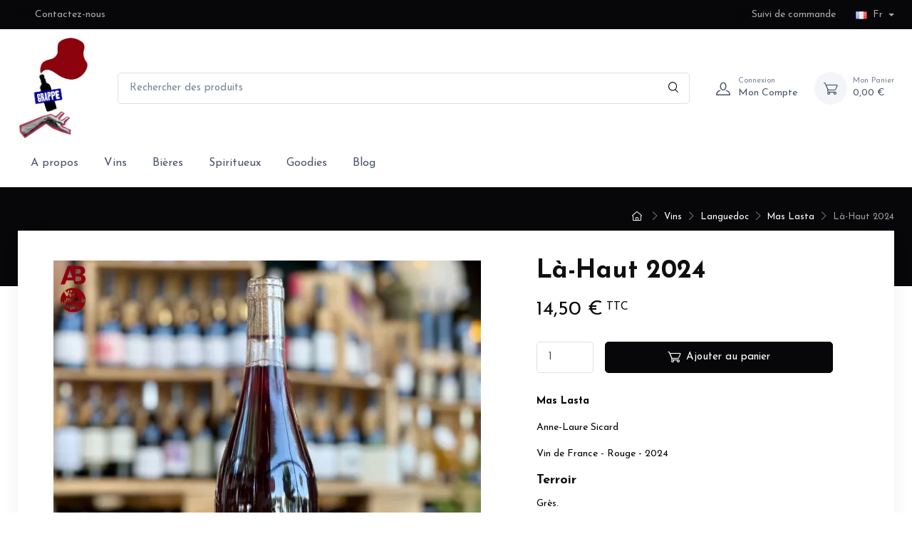

--- FILE ---
content_type: text/html; charset=utf-8
request_url: https://cavegrappe.com/fr/mas-lasta/19-la-haut-mas-lasta.html
body_size: 13476
content:
<!doctype html>
<html lang="fr">

  <head>
    
       
  <meta charset="utf-8">


  <meta http-equiv="x-ua-compatible" content="ie=edge">



  <link rel="canonical" href="https://cavegrappe.com/fr/mas-lasta/19-la-haut-mas-lasta.html">

  <title>Là-Haut 2024</title>
  
  
    
  
  <meta name="description" content="Mas Lasta
Anne-Laure Sicard

Vin de France - Rouge - 2024

Terroir
Grès.
Vinification
Fermentation en cuve inox Cuvaison courte par infusion de 8 jours.
Elevage
3 mois en cuve inox.
T° de service
14°
Potentiel de garde
3 ans">
  <meta name="keywords" content="">
        <link rel="canonical" href="https://cavegrappe.com/fr/mas-lasta/19-la-haut-mas-lasta.html">
    
                  <link rel="alternate" href="https://cavegrappe.com/en/mas-lasta/19-customizable-mug.html" hreflang="en-us">
              <link rel="alternate" href="https://cavegrappe.com/fr/mas-lasta/19-la-haut-mas-lasta.html" hreflang="fr">
            
    

   
     <script type="application/ld+json">
 {
   "@context": "https://schema.org",
   "@type": "Organization",
   "name" : "Grappe Marchands de vins et de bonnes choses",
   "url" : "https://cavegrappe.com/fr/"
       ,"logo": {
       "@type": "ImageObject",
       "url":"https://cavegrappe.com/img/logo-1705610779.jpg"
     }
    }
</script>

<script type="application/ld+json">
 {
   "@context": "https://schema.org",
   "@type": "WebPage",
   "isPartOf": {
     "@type": "WebSite",
     "url":  "https://cavegrappe.com/fr/",
     "name": "Grappe Marchands de vins et de bonnes choses"
   },
   "name": "Là-Haut 2024",
   "url":  "https://cavegrappe.com/fr/mas-lasta/19-la-haut-mas-lasta.html"
 }
</script>


 <script type="application/ld+json">
   {
     "@context": "https://schema.org",
     "@type": "BreadcrumbList",
     "itemListElement": [
                {
           "@type": "ListItem",
           "position": 1,
           "name": "Accueil",
           "item": "https://cavegrappe.com/fr/"
         },                {
           "@type": "ListItem",
           "position": 2,
           "name": "Vins",
           "item": "https://cavegrappe.com/fr/3-vins"
         },                {
           "@type": "ListItem",
           "position": 3,
           "name": "Languedoc",
           "item": "https://cavegrappe.com/fr/14-languedoc"
         },                {
           "@type": "ListItem",
           "position": 4,
           "name": "Mas Lasta",
           "item": "https://cavegrappe.com/fr/34-mas-lasta"
         },                {
           "@type": "ListItem",
           "position": 5,
           "name": "Là-Haut 2024",
           "item": "https://cavegrappe.com/fr/mas-lasta/19-la-haut-mas-lasta.html"
         }            ]
   }
 </script>
  



  <meta name="viewport" content="width=device-width, initial-scale=1">



  <link rel="icon" type="image/vnd.microsoft.icon" href="https://cavegrappe.com/img/favicon.ico?1705611022">
  <link rel="shortcut icon" type="image/x-icon" href="https://cavegrappe.com/img/favicon.ico?1705611022">



     <link rel="preconnect" href="https://fonts.googleapis.com">
  <link rel="preconnect" href="https://fonts.gstatic.com" crossorigin>
  <link href="https://fonts.googleapis.com/css2?family=Josefin+Sans:wght@100;200;300;400;600;700&amp;display=swap&quot;" rel="preload" as="style" onload="this.rel='stylesheet'">




      <link rel="preload" as="style" href="https://cavegrappe.com/themes/Cartzilla-child/assets/cache/theme-008b3f68.css">
    <link rel="stylesheet" href="https://cavegrappe.com/themes/Cartzilla-child/assets/cache/theme-008b3f68.css" type="text/css" media="all">




  

  <script type="text/javascript">
        var ASSearchUrl = "https:\/\/cavegrappe.com\/fr\/module\/pm_advancedsearch4\/advancedsearch4";
        var as4_orderBySalesAsc = "Meilleures ventes en dernier";
        var as4_orderBySalesDesc = "Meilleures ventes en premier";
        var prestashop = {"cart":{"products":[],"totals":{"total":{"type":"total","label":"Total","amount":0,"value":"0,00\u00a0\u20ac"},"total_including_tax":{"type":"total","label":"Total TTC\u00a0:","amount":0,"value":"0,00\u00a0\u20ac"},"total_excluding_tax":{"type":"total","label":"Total HT\u00a0:","amount":0,"value":"0,00\u00a0\u20ac"}},"subtotals":{"products":{"type":"products","label":"Sous-total","amount":0,"value":"0,00\u00a0\u20ac"},"discounts":null,"shipping":{"type":"shipping","label":"Livraison","amount":0,"value":""},"tax":null},"products_count":0,"summary_string":"0 articles","vouchers":{"allowed":1,"added":[]},"discounts":[],"minimalPurchase":1,"minimalPurchaseRequired":"Un montant total de 1,00\u00a0\u20ac HT minimum est requis pour valider votre commande. Le montant actuel de votre commande est de 0,00\u00a0\u20ac HT."},"currency":{"id":1,"name":"Euro","iso_code":"EUR","iso_code_num":"978","sign":"\u20ac"},"customer":{"lastname":null,"firstname":null,"email":null,"birthday":null,"newsletter":null,"newsletter_date_add":null,"optin":null,"website":null,"company":null,"siret":null,"ape":null,"is_logged":false,"gender":{"type":null,"name":null},"addresses":[]},"language":{"name":"Fran\u00e7ais (French)","iso_code":"fr","locale":"fr-FR","language_code":"fr","is_rtl":"0","date_format_lite":"d\/m\/Y","date_format_full":"d\/m\/Y H:i:s","id":2},"page":{"title":"","canonical":"https:\/\/cavegrappe.com\/fr\/mas-lasta\/19-la-haut-mas-lasta.html","meta":{"title":"L\u00e0-Haut 2024","description":"Mas Lasta\nAnne-Laure Sicard\n\nVin de France - Rouge - 2024\n\nTerroir\nGr\u00e8s.\nVinification\nFermentation en cuve inox Cuvaison courte par infusion de 8 jours.\nElevage\n3 mois en cuve inox.\nT\u00b0 de service\n14\u00b0\nPotentiel de garde\n3 ans","keywords":"","robots":"index"},"page_name":"product","body_classes":{"lang-fr":true,"lang-rtl":false,"country-FR":true,"currency-EUR":true,"layout-default":true,"page-product":true,"tax-display-enabled":true,"page-customer-account":false,"product-id-19":true,"product-L\u00e0-Haut 2024":true,"product-id-category-34":true,"product-id-manufacturer-0":true,"product-id-supplier-0":true,"product-available-for-order":true},"admin_notifications":[],"password-policy":{"feedbacks":{"0":"Tr\u00e8s faible","1":"Faible","2":"Moyenne","3":"Fort","4":"Tr\u00e8s fort","Straight rows of keys are easy to guess":"Les suites de touches sur le clavier sont faciles \u00e0 deviner","Short keyboard patterns are easy to guess":"Les mod\u00e8les courts sur le clavier sont faciles \u00e0 deviner.","Use a longer keyboard pattern with more turns":"Utilisez une combinaison de touches plus longue et plus complexe.","Repeats like \"aaa\" are easy to guess":"Les r\u00e9p\u00e9titions (ex. : \"aaa\") sont faciles \u00e0 deviner.","Repeats like \"abcabcabc\" are only slightly harder to guess than \"abc\"":"Les r\u00e9p\u00e9titions (ex. : \"abcabcabc\") sont seulement un peu plus difficiles \u00e0 deviner que \"abc\".","Sequences like abc or 6543 are easy to guess":"Les s\u00e9quences (ex. : abc ou 6543) sont faciles \u00e0 deviner.","Recent years are easy to guess":"Les ann\u00e9es r\u00e9centes sont faciles \u00e0 deviner.","Dates are often easy to guess":"Les dates sont souvent faciles \u00e0 deviner.","This is a top-10 common password":"Ce mot de passe figure parmi les 10 mots de passe les plus courants.","This is a top-100 common password":"Ce mot de passe figure parmi les 100 mots de passe les plus courants.","This is a very common password":"Ceci est un mot de passe tr\u00e8s courant.","This is similar to a commonly used password":"Ce mot de passe est similaire \u00e0 un mot de passe couramment utilis\u00e9.","A word by itself is easy to guess":"Un mot seul est facile \u00e0 deviner.","Names and surnames by themselves are easy to guess":"Les noms et les surnoms seuls sont faciles \u00e0 deviner.","Common names and surnames are easy to guess":"Les noms et les pr\u00e9noms courants sont faciles \u00e0 deviner.","Use a few words, avoid common phrases":"Utilisez quelques mots, \u00e9vitez les phrases courantes.","No need for symbols, digits, or uppercase letters":"Pas besoin de symboles, de chiffres ou de majuscules.","Avoid repeated words and characters":"\u00c9viter de r\u00e9p\u00e9ter les mots et les caract\u00e8res.","Avoid sequences":"\u00c9viter les s\u00e9quences.","Avoid recent years":"\u00c9vitez les ann\u00e9es r\u00e9centes.","Avoid years that are associated with you":"\u00c9vitez les ann\u00e9es qui vous sont associ\u00e9es.","Avoid dates and years that are associated with you":"\u00c9vitez les dates et les ann\u00e9es qui vous sont associ\u00e9es.","Capitalization doesn't help very much":"Les majuscules ne sont pas tr\u00e8s utiles.","All-uppercase is almost as easy to guess as all-lowercase":"Un mot de passe tout en majuscules est presque aussi facile \u00e0 deviner qu'un mot de passe tout en minuscules.","Reversed words aren't much harder to guess":"Les mots invers\u00e9s ne sont pas beaucoup plus difficiles \u00e0 deviner.","Predictable substitutions like '@' instead of 'a' don't help very much":"Les substitutions pr\u00e9visibles comme '\"@\" au lieu de \"a\" n'aident pas beaucoup.","Add another word or two. Uncommon words are better.":"Ajoutez un autre mot ou deux. Pr\u00e9f\u00e9rez les mots peu courants."}}},"shop":{"name":"Grappe Marchands de vins et de bonnes choses","logo":"https:\/\/cavegrappe.com\/img\/logo-1705610779.jpg","stores_icon":"https:\/\/cavegrappe.com\/img\/logo_stores.png","favicon":"https:\/\/cavegrappe.com\/img\/favicon.ico"},"core_js_public_path":"\/themes\/","urls":{"base_url":"https:\/\/cavegrappe.com\/","current_url":"https:\/\/cavegrappe.com\/fr\/mas-lasta\/19-la-haut-mas-lasta.html","shop_domain_url":"https:\/\/cavegrappe.com","img_ps_url":"https:\/\/cavegrappe.com\/img\/","img_cat_url":"https:\/\/cavegrappe.com\/img\/c\/","img_lang_url":"https:\/\/cavegrappe.com\/img\/l\/","img_prod_url":"https:\/\/cavegrappe.com\/img\/p\/","img_manu_url":"https:\/\/cavegrappe.com\/img\/m\/","img_sup_url":"https:\/\/cavegrappe.com\/img\/su\/","img_ship_url":"https:\/\/cavegrappe.com\/img\/s\/","img_store_url":"https:\/\/cavegrappe.com\/img\/st\/","img_col_url":"https:\/\/cavegrappe.com\/img\/co\/","img_url":"https:\/\/cavegrappe.com\/themes\/Cartzilla\/assets\/img\/","css_url":"https:\/\/cavegrappe.com\/themes\/Cartzilla\/assets\/css\/","js_url":"https:\/\/cavegrappe.com\/themes\/Cartzilla\/assets\/js\/","pic_url":"https:\/\/cavegrappe.com\/upload\/","theme_assets":"https:\/\/cavegrappe.com\/themes\/Cartzilla\/assets\/","child_theme_assets":"https:\/\/cavegrappe.com\/themes\/Cartzilla-child\/assets\/","child_img_url":"https:\/\/cavegrappe.com\/themes\/Cartzilla-child\/assets\/img\/","child_css_url":"https:\/\/cavegrappe.com\/themes\/Cartzilla-child\/assets\/css\/","child_js_url":"https:\/\/cavegrappe.com\/themes\/Cartzilla-child\/assets\/js\/","pages":{"address":"https:\/\/cavegrappe.com\/fr\/adresse","addresses":"https:\/\/cavegrappe.com\/fr\/adresses","authentication":"https:\/\/cavegrappe.com\/fr\/connexion","manufacturer":"https:\/\/cavegrappe.com\/fr\/marques","cart":"https:\/\/cavegrappe.com\/fr\/panier","category":"https:\/\/cavegrappe.com\/fr\/index.php?controller=category","cms":"https:\/\/cavegrappe.com\/fr\/index.php?controller=cms","contact":"https:\/\/cavegrappe.com\/fr\/nous-contacter","discount":"https:\/\/cavegrappe.com\/fr\/reduction","guest_tracking":"https:\/\/cavegrappe.com\/fr\/suivi-commande-invite","history":"https:\/\/cavegrappe.com\/fr\/historique-commandes","identity":"https:\/\/cavegrappe.com\/fr\/identite","index":"https:\/\/cavegrappe.com\/fr\/","my_account":"https:\/\/cavegrappe.com\/fr\/mon-compte","order_confirmation":"https:\/\/cavegrappe.com\/fr\/confirmation-commande","order_detail":"https:\/\/cavegrappe.com\/fr\/index.php?controller=order-detail","order_follow":"https:\/\/cavegrappe.com\/fr\/suivi-commande","order":"https:\/\/cavegrappe.com\/fr\/commande","order_return":"https:\/\/cavegrappe.com\/fr\/index.php?controller=order-return","order_slip":"https:\/\/cavegrappe.com\/fr\/avoirs","pagenotfound":"https:\/\/cavegrappe.com\/fr\/page-introuvable","password":"https:\/\/cavegrappe.com\/fr\/recuperation-mot-de-passe","pdf_invoice":"https:\/\/cavegrappe.com\/fr\/index.php?controller=pdf-invoice","pdf_order_return":"https:\/\/cavegrappe.com\/fr\/index.php?controller=pdf-order-return","pdf_order_slip":"https:\/\/cavegrappe.com\/fr\/index.php?controller=pdf-order-slip","prices_drop":"https:\/\/cavegrappe.com\/fr\/promotions","product":"https:\/\/cavegrappe.com\/fr\/index.php?controller=product","registration":"https:\/\/cavegrappe.com\/fr\/inscription","search":"https:\/\/cavegrappe.com\/fr\/recherche","sitemap":"https:\/\/cavegrappe.com\/fr\/plan-site","stores":"https:\/\/cavegrappe.com\/fr\/magasins","supplier":"https:\/\/cavegrappe.com\/fr\/fournisseur","brands":"https:\/\/cavegrappe.com\/fr\/marques","register":"https:\/\/cavegrappe.com\/fr\/inscription","order_login":"https:\/\/cavegrappe.com\/fr\/commande?login=1"},"alternative_langs":{"en-us":"https:\/\/cavegrappe.com\/en\/mas-lasta\/19-customizable-mug.html","fr":"https:\/\/cavegrappe.com\/fr\/mas-lasta\/19-la-haut-mas-lasta.html"},"actions":{"logout":"https:\/\/cavegrappe.com\/fr\/?mylogout="},"no_picture_image":{"bySize":{"small_default":{"url":"https:\/\/cavegrappe.com\/img\/p\/fr-default-small_default.jpg","width":80,"height":80},"cart_default":{"url":"https:\/\/cavegrappe.com\/img\/p\/fr-default-cart_default.jpg","width":160,"height":160},"home_default":{"url":"https:\/\/cavegrappe.com\/img\/p\/fr-default-home_default.jpg","width":540,"height":540},"large_default":{"url":"https:\/\/cavegrappe.com\/img\/p\/fr-default-large_default.jpg","width":556,"height":556},"medium_default":{"url":"https:\/\/cavegrappe.com\/img\/p\/fr-default-medium_default.jpg","width":600,"height":600}},"small":{"url":"https:\/\/cavegrappe.com\/img\/p\/fr-default-small_default.jpg","width":80,"height":80},"medium":{"url":"https:\/\/cavegrappe.com\/img\/p\/fr-default-home_default.jpg","width":540,"height":540},"large":{"url":"https:\/\/cavegrappe.com\/img\/p\/fr-default-medium_default.jpg","width":600,"height":600},"legend":""}},"configuration":{"display_taxes_label":true,"display_prices_tax_incl":true,"is_catalog":false,"show_prices":true,"opt_in":{"partner":false},"quantity_discount":{"type":"discount","label":"Remise sur prix unitaire"},"voucher_enabled":1,"return_enabled":0},"field_required":[],"breadcrumb":{"links":[{"title":"Accueil","url":"https:\/\/cavegrappe.com\/fr\/"},{"title":"Vins","url":"https:\/\/cavegrappe.com\/fr\/3-vins"},{"title":"Languedoc","url":"https:\/\/cavegrappe.com\/fr\/14-languedoc"},{"title":"Mas Lasta","url":"https:\/\/cavegrappe.com\/fr\/34-mas-lasta"},{"title":"L\u00e0-Haut 2024","url":"https:\/\/cavegrappe.com\/fr\/mas-lasta\/19-la-haut-mas-lasta.html"}],"count":5},"link":{"protocol_link":"https:\/\/","protocol_content":"https:\/\/"},"time":1768665192,"static_token":"59cebd681d4a743c0254203aebf6a617","token":"7bea5715350e543af02c248b97d0b20f","debug":false,"modules":{"prettyblocks":{"theme_settings":{"logo":{"url":"cavegrappe.com\/modules\/cartzillablocks\/views\/images\/logo\/grappelogo-simple-noirpng.png"},"logo_size":"142","home_container":"","google_cz_font":"https:\/\/fonts.googleapis.com\/css2?family=Josefin+Sans:wght@100;200;300;400;600;700&display=swap\"","font_name":"'Josefin Sans', sans-serif;","header_background":"#070609","bg_dark":"#070609","icon_top_bar_color":"#070609","primary_color":"#070609","accent_color":"#070609","darker":"#070609","icon_footer_bar_color":"#ffffff","light":"#ffffff","bg_light":"#070609","body_color":"#070609","display_top_button":true,"top_button_text":"Top","payment_picture":{"url":"https:\/\/cavegrappe.com\/modules\/cartzillablocks\/views\/images\/payment\/cards-alt.png"}},"id_shop":1}}};
        var prestashopFacebookAjaxController = "https:\/\/cavegrappe.com\/fr\/module\/ps_facebook\/Ajax";
        var psemailsubscription_subscription = "https:\/\/cavegrappe.com\/fr\/module\/ps_emailsubscription\/subscription";
      </script>



  



    
  </head>

  <body id="product" class="lang-fr country-fr currency-eur layout-default page-product tax-display-enabled product-id-19 product-la-haut-2024 product-id-category-34 product-id-manufacturer-0 product-id-supplier-0 product-available-for-order">

    
      
    

    <main>
      
              

      
        <header id="header" class="box-shadow-sm">
  
    <div class="header-banner">
      
    </div>
  

  
    <div class="header-nav topbar topbar-dark bg-dark">
      <div class="container">
        <div class="topbar-left">
          <div class="topbar-text text-nowrap">
  <i class="czi-support mr-1"></i>
      <a class="topbar-link" href="https://cavegrappe.com/fr/nous-contacter">Contactez-nous</a>
  </div>

        </div>
        

 <div data-magic-zone="displayNavMiddle">
   </div>
<div class="d-none blocks text-center w-100 p-5" data-zone-name="displayNavMiddle"></div>



        <div class="topbar-right">
                    <a class="topbar-link d-none d-md-inline-block" href="https://cavegrappe.com/fr/historique-commandes">
            <i class="czi-location"></i>Suivi de commande
          </a>
                                          <div class="topbar-text dropdown disable-autohide ml-4">
              <a class="topbar-link dropdown-toggle" href="#" data-toggle="dropdown">
                                  <img class="mr-1" src="https://cavegrappe.com/img/l/2.jpg" width="16" height="11" alt="Français (French)">
                  Fr
                                              </a>
              <div class="dropdown-menu dropdown-menu-right">
                                                  <div class="py-1">
            <a class="dropdown-item py-1" href="https://cavegrappe.com/en/mas-lasta/19-customizable-mug.html">
        <img class="mr-1" width="20" src="https://cavegrappe.com/img/l/1.jpg" alt="English (English)">
        English
      </a>
            </div>

                              </div>
            </div>
                  </div>
      </div>
    </div>
  

  
    <div class="header-top navbar-sticky bg-light">
      <div class="navbar navbar-expand-lg navbar-light">
        <div class="container flex-md-nowrap">
          <a class="navbar-brand mr-3 flex-shrink-0" href="https://cavegrappe.com/fr/">
                    <img src="https://cavegrappe.com/img/logo-1705610779.jpg" width="142" alt="Grappe Marchands de vins et de bonnes choses">
                    </a>
          <div class="flex-grow-1 d-none d-md-block" id="_desktop_search">
  <div id="search_widget" class="my-3 my-md-0 mx-md-3 mx-lg-4" data-search-controller-url="//cavegrappe.com/fr/recherche">
    <form method="get" action="//cavegrappe.com/fr/recherche">
      <input type="hidden" name="controller" value="search">
      <div class="input-group-overlay d-flex">
        <input class="form-control appended-form-control" type="text" name="s" value="" placeholder="Rechercher des produits" aria-label="Rechercher des produits">
        <div class="input-group-append-overlay">
          <button class="btn btn-icon" type="submit" aria-label="Rechercher">
            <i class="czi-search"></i>
          </button>
        </div>
      </div>
    </form>
  </div>
</div>

          <div class="navbar-toolbar d-flex flex-shrink-0 align-items-center">
            <button class="navbar-toggler" type="button" aria-label="Navigation" data-toggle="collapse" data-target="#navbarCollapse">
              <span class="navbar-toggler-icon"></span>
            </button>
            <a class="navbar-tool navbar-stuck-toggler" href="#">
              <span class="navbar-tool-tooltip">Développer menu</span>
              <div class="navbar-tool-icon-box">
                <i class="navbar-tool-icon czi-menu"></i>
              </div>
            </a>
            <a class="navbar-tool ml-1 ml-lg-0 mr-n1 mr-lg-2" href="https://cavegrappe.com/fr/mon-compte" rel="nofollow">
  <div class="navbar-tool-icon-box">
    <i class="navbar-tool-icon czi-user"></i>
  </div>
  <div class="navbar-tool-text ml-n3">
          <small>Connexion</small>
        Mon Compte
  </div>
</a>
<div class="header-cart ml-3">
  <div class="blockcart navbar-tool" data-refresh-url="//cavegrappe.com/fr/module/ps_shoppingcart/ajax">
    <a class="navbar-tool-icon-box bg-secondary" href="//cavegrappe.com/fr/panier?action=show" rel="nofollow">
            <i class="navbar-tool-icon czi-cart"></i>
    </a>
    <a class="navbar-tool-text pl-2" href="//cavegrappe.com/fr/panier?action=show" rel="nofollow">
      <small>Mon Panier</small>
      <span>0,00 €</span>
    </a>
      </div>
</div>

          </div>
        </div>
      </div>
      <div class="navbar navbar-expand-lg navbar-light navbar-stuck-menu mt-n2 pt-0 pb-2  mb-5 ">
        <div class="container">
          <div class="collapse navbar-collapse" id="navbarCollapse">
            <div class="d-md-none" id="_mobile_search"></div>
             

<div class="main-menu">
  
      <ul class="navbar-nav">
                              <li class="dropdown-submenu nav-item">
                                        <a class="nav-link d-inline-block align-middle" href="https://cavegrappe.com/fr/content/4-a-propos" >A propos</a>
                                </li>
          
                              <li class="dropdown-submenu nav-item dropdown">
                                        <a class="nav-link d-inline-block" href="https://cavegrappe.com/fr/3-vins" >Vins</a>
                      <span class="custom-dropdown d-inline-block float-right float-sm-none pr-2">
                                                        <i class="czi-arrow-down"></i></span>
                              
      <ul class="dropdown-menu">
                              <li class="dropdown-submenu dropdown">
                                        <a class="dropdown-item d-inline" href="https://cavegrappe.com/fr/15-alsace-" >Alsace</a>
                      <span class="custom-dropdown d-inline-block float-right  pr-2">
                                                          </li>
          
                              <li class="dropdown-submenu ">
                                        <a class="dropdown-item d-inline-block align-middle" href="https://cavegrappe.com/fr/16-auvergne-" >Auvergne</a>
                                </li>
          
                              <li class="dropdown-submenu dropdown">
                                        <a class="dropdown-item d-inline" href="https://cavegrappe.com/fr/18-beaujolais-" >Beaujolais</a>
                      <span class="custom-dropdown d-inline-block float-right  pr-2">
                                                          </li>
          
                              <li class="dropdown-submenu dropdown">
                                        <a class="dropdown-item d-inline" href="https://cavegrappe.com/fr/20-bordeaux-" >Bordeaux</a>
                      <span class="custom-dropdown d-inline-block float-right  pr-2">
                                                          </li>
          
                              <li class="dropdown-submenu dropdown">
                                        <a class="dropdown-item d-inline" href="https://cavegrappe.com/fr/22-bourgogne" >Bourgogne</a>
                      <span class="custom-dropdown d-inline-block float-right  pr-2">
                                                          </li>
          
                              <li class="dropdown-submenu dropdown">
                                        <a class="dropdown-item d-inline" href="https://cavegrappe.com/fr/24-champagne-" >Champagne</a>
                      <span class="custom-dropdown d-inline-block float-right  pr-2">
                                                          </li>
          
                              <li class="dropdown-submenu ">
                                        <a class="dropdown-item d-inline-block align-middle" href="https://cavegrappe.com/fr/26-corse-" >Corse</a>
                                </li>
          
                              <li class="dropdown-submenu dropdown">
                                        <a class="dropdown-item d-inline" href="https://cavegrappe.com/fr/29-etranger" >Etranger</a>
                      <span class="custom-dropdown d-inline-block float-right  pr-2">
                                                          </li>
          
                              <li class="dropdown-submenu dropdown">
                                        <a class="dropdown-item d-inline" href="https://cavegrappe.com/fr/28-jura" >Jura</a>
                      <span class="custom-dropdown d-inline-block float-right  pr-2">
                                                          </li>
          
                              <li class="dropdown-submenu dropdown">
                                        <a class="dropdown-item d-inline" href="https://cavegrappe.com/fr/14-languedoc" >Languedoc</a>
                      <span class="custom-dropdown d-inline-block float-right  pr-2">
                                                          </li>
          
                              <li class="dropdown-submenu dropdown">
                                        <a class="dropdown-item d-inline" href="https://cavegrappe.com/fr/17-loire" >Loire</a>
                      <span class="custom-dropdown d-inline-block float-right  pr-2">
                                                          </li>
          
                              <li class="dropdown-submenu dropdown">
                                        <a class="dropdown-item d-inline" href="https://cavegrappe.com/fr/19-provence" >Provence</a>
                      <span class="custom-dropdown d-inline-block float-right  pr-2">
                                                          </li>
          
                              <li class="dropdown-submenu dropdown">
                                        <a class="dropdown-item d-inline" href="https://cavegrappe.com/fr/21-rhone" >Rhône</a>
                      <span class="custom-dropdown d-inline-block float-right  pr-2">
                                                          </li>
          
                              <li class="dropdown-submenu dropdown">
                                        <a class="dropdown-item d-inline" href="https://cavegrappe.com/fr/23-roussillon" >Roussillon</a>
                      <span class="custom-dropdown d-inline-block float-right  pr-2">
                                                          </li>
          
                              <li class="dropdown-submenu dropdown">
                                        <a class="dropdown-item d-inline" href="https://cavegrappe.com/fr/25-savoie-bugey" >Savoie &amp; Bugey</a>
                      <span class="custom-dropdown d-inline-block float-right  pr-2">
                                                          </li>
          
                              <li class="dropdown-submenu dropdown">
                                        <a class="dropdown-item d-inline" href="https://cavegrappe.com/fr/27-sud-ouest" >Sud-Ouest</a>
                      <span class="custom-dropdown d-inline-block float-right  pr-2">
                                                          </li>
          
          </ul>
  
                                                          </li>
          
                              <li class="dropdown-submenu nav-item dropdown">
                                        <a class="nav-link d-inline-block" href="https://cavegrappe.com/fr/11-bieres" >Bières</a>
                      <span class="custom-dropdown d-inline-block float-right float-sm-none pr-2">
                                                        <i class="czi-arrow-down"></i></span>
                              
      <ul class="dropdown-menu">
                              <li class="dropdown-submenu ">
                                        <a class="dropdown-item d-inline-block align-middle" href="https://cavegrappe.com/fr/100-cantillon" >Cantillon</a>
                                </li>
          
                              <li class="dropdown-submenu ">
                                        <a class="dropdown-item d-inline-block align-middle" href="https://cavegrappe.com/fr/104-ammonite" >Ammonite</a>
                                </li>
          
          </ul>
  
                                                          </li>
          
                              <li class="dropdown-submenu nav-item dropdown">
                                        <a class="nav-link d-inline-block" href="https://cavegrappe.com/fr/12-spiritueux" >Spiritueux</a>
                      <span class="custom-dropdown d-inline-block float-right float-sm-none pr-2">
                                                        <i class="czi-arrow-down"></i></span>
                              
      <ul class="dropdown-menu">
                              <li class="dropdown-submenu ">
                                        <a class="dropdown-item d-inline-block align-middle" href="https://cavegrappe.com/fr/173-ceres" >Cérès</a>
                                </li>
          
                              <li class="dropdown-submenu ">
                                        <a class="dropdown-item d-inline-block align-middle" href="https://cavegrappe.com/fr/197-petit-grain" >Petit Grain</a>
                                </li>
          
                              <li class="dropdown-submenu ">
                                        <a class="dropdown-item d-inline-block align-middle" href="https://cavegrappe.com/fr/204-on-ti-douse" >On Ti Dousè</a>
                                </li>
          
                              <li class="dropdown-submenu ">
                                        <a class="dropdown-item d-inline-block align-middle" href="https://cavegrappe.com/fr/211-heima" >Heima</a>
                                </li>
          
          </ul>
  
                                                          </li>
          
                              <li class="dropdown-submenu nav-item">
                                        <a class="nav-link d-inline-block align-middle" href="https://cavegrappe.com/fr/92-goodies" >Goodies</a>
                                </li>
          
                              <li class="dropdown-submenu nav-item">
                                        <a class="nav-link d-inline-block align-middle" href="https://cavegrappe.com/fr/blog" >Blog</a>
                                </li>
          
          </ul>
  
</div>

            
          </div>
        </div>
      </div>
    </div>
  
</header>
      

     

      <section id="wrapper" class="mb-2 mb-md-4">
        
                    
              <div class="page-title-overlap bg-dark pt-4 mt-n5">
                              <div class="container">
                  <div class="d-lg-flex justify-content-between py-2 py-lg-3">
                    <div class="order-lg-2 mb-3 mb-lg-0 pt-lg-2">
                      
                           <nav aria-label="breadcrumb">
    <ol class="breadcrumb breadcrumb-light flex-lg-nowrap justify-content-center justify-content-lg-start">
                        <li class="breadcrumb-item">
            <a href="https://cavegrappe.com/fr/">
                              <i class="czi-home"></i>
                          </a>
          </li>
                                <li class="breadcrumb-item">
            <a href="https://cavegrappe.com/fr/3-vins">
                              <span class="text-nowrap">Vins</span>
                          </a>
          </li>
                                <li class="breadcrumb-item">
            <a href="https://cavegrappe.com/fr/14-languedoc">
                              <span class="text-nowrap">Languedoc</span>
                          </a>
          </li>
                                <li class="breadcrumb-item">
            <a href="https://cavegrappe.com/fr/34-mas-lasta">
                              <span class="text-nowrap">Mas Lasta</span>
                          </a>
          </li>
                                <li class="breadcrumb-item active">
            <span class="text-nowrap">Là-Haut 2024</span>
          </li>
                  </ol>
  </nav>
                      
                    </div>
                    <div class="order-lg-1 pr-lg-4 text-center text-lg-left">
                      
                    </div>
                  </div>
                </div>
              </div>
            
            
              
<aside id="notifications">
  <div class="container">
    
    
    
      </div>
</aside>
            
            

          <div class=" container  position-static">
              <div class="row">
                

                
                  <div id="content-wrapper" class="col">
                    
                    
  <section id="main">
    <div class="product-container bg-light box-shadow-lg rounded-lg px-4 pt-3 pb-4">
      <div class="row pb-3 p-lg-3">
        <div class="col-lg-7">
          
            <div class="images-container cz-product-gallery ">
  

                                          <div class="cz-preview order-sm-2" style="max-width: 600px;">
          <div class="sticker-position">
              <div class="sticker-block">
                <img src="/img/stickers/3/agrigulture-biologique-1.svg"/>
                                  <p class="tooltip-sticker">Biologique</p>
                        </div>

              <div class="sticker-block">
                <img src="/img/stickers/2/VinMethodeNature-bordeaux.svg"/>
                                  <p class="tooltip-sticker">Nature</p>
                        </div>

    </div>

                  <div class="cz-preview-item active" id="image-578">
            <img class="cz-image-zoom" src="https://cavegrappe.com/578-medium_default/la-haut-mas-lasta.jpg" alt="Là-Haut 2024" width="600" height="600" data-zoom="https://cavegrappe.com/578-large_default/la-haut-mas-lasta.jpg">
            <div class="cz-image-zoom-pane"></div>
          </div>
                  
      </div>

                    

  
              <div class="cz-thumblist order-sm-1">
                  <a class="cz-thumblist-item active" href="#image-578">
            <img src="https://cavegrappe.com/578-small_default/la-haut-mas-lasta.jpg" alt="Là-Haut 2024" width="80" height="80">
          </a>
                
      </div>
      

  
</div>          
        </div>
        <div class="col-lg-5 pt-4 pt-lg-0">
            <div class="product-details ml-auto">
		<h2>
                	
                    		Là-Haut 2024
                	
		</h2>
            </div>
          <div class="product-details ml-auto">

            
                          

            
                <div class="product-prices mb-3">
    <div class="d-flex align-items-baseline">
      
        <div class="product-prices">
          <span class="h3 font-weight-normal text-accent">14,50 €</span>
        </div>
      

      
              
    </div>

    
          

    
          

    
          

    
          

    

    <div class="tax-shipping-delivery-label">
              TTC
            
      
                        </div>
  </div>
            

            
              <div class="product-discounts">
  </div>
            

            
                          

            <div class="product-actions">
              
                <form id="add-to-cart-or-refresh" action="https://cavegrappe.com/fr/panier" method="post">
                  <input type="hidden" name="token" value="59cebd681d4a743c0254203aebf6a617">
                  <input type="hidden" name="id_product" value="19" id="product_page_product_id">
                  <input type="hidden" name="id_customization" value="0" id="product_customization_id">

                  
                    <div class="product-variants">
  </div>
                  

                  
                     <div class="product-add-to-cart mb-grid-gutter">
    
        

   
     <div class="product-quantity">
            <div class="d-flex align-items-center">
         <div class="qty mr-3">
           <input class="form-control" type="number" name="qty" id="quantity_wanted" value="1" min="1" aria-label="Quantité" style="width: 5rem;">
         </div>
         <div class="add w-100">
           <button class="btn btn-primary btn-block add-to-cart" type="submit" data-button-action="add-to-cart" ><i class="czi-cart font-size-lg mr-2"></i>Ajouter au panier</button>
         </div>
       </div>
       
     </div>
   

   
     <div id="product-availability" class="font-weight-medium font-size-sm text-right text-success mt-2">
            </div>
   
 </div>
                  

                                      <div id="productPanels" class="accordion mb-4">
                      
                                                  <div class="card">
                            <div class="card-header">
                              <p class="h3 accordion-heading">
                                <a  href="#productInfo" role="button" data-toggle="collapse" aria-expanded="true" aria-controls="productInfo">
                                  <i class="czi-announcement text-muted font-size-lg align-middle mt-n1 mr-1"></i>
                                  Infos produit
                                  <span class="accordion-indicator"></span>
                                </a>
                              </p>
                            </div>
                            <div id="productInfo" class="collapse show" data-parent="#productPanels">
                              <div class="card-body">
                                <div class="product-description-short font-size-sm"><p><strong>Mas Lasta</strong></p>
<p>Anne-Laure Sicard</p>
<p></p>
<p>Vin de France - Rouge - 2024</p>
<p></p>
<h2>Terroir</h2>
<p>Grès.</p>
<h2>Vinification</h2>
<p>Fermentation en cuve inox Cuvaison courte par infusion de 8 jours.</p>
<h2>Elevage</h2>
<p>3 mois en cuve inox.</p>
<h2>T° de service</h2>
<p>14°</p>
<h2>Potentiel de garde</h2>
<p>3 ans</p></div>
                              </div>
                            </div>
                          </div>
                                              
                      
                      
                                               
                      
                      
                                              
                    </div>
                  
                  
                    <div class="product-additional-info">
    <div class="social-sharing d-flex flex-wrap align-items-center my-n1">
    <p class="h6 d-inline-block align-middle font-size-base my-1 mr-2">Partager :</p>
    <div class="d-flex flex-wrap align-items-center">
              <a class="share-btn sb-facebook my-1 mr-2" href="https://www.facebook.com/sharer.php?u=https%3A%2F%2Fcavegrappe.com%2Ffr%2Fmas-lasta%2F19-la-haut-mas-lasta.html" target="_blank"><i class="czi-facebook"></i>Facebook</a>
          </div>
  </div>


 <div data-magic-zone="displayProductAdditionalInfo">
   </div>
<div class="d-none blocks text-center w-100 p-5" data-zone-name="displayProductAdditionalInfo"></div>



</div>
                  
                </form>
              
            </div>

            
              
            
          </div>
        </div>
      </div>
    </div>

    
      <div class="product-description-details">
        <h2 class="h3 text-center pb-3">Détails du produit</h2>
        <div class="row justify-content-center">
          <div class="col-lg-8">
            
                              <div class="product-description font-size-md mb-4"><p></p>
<h2>Le Vin</h2>
<p>La cuvée de soif du Mas Lasta ! Issue de vieilles vignes de Syrah provenant des vignes les plus hautes des Terrasses du Larzac, sur la commune de Saint-Privat.</p>
<p>Ce parfait glouglou, vinifié sans aucun intrant, séduit par sa fraîcheur et son fruit gourmand croquant, juteux à souhait.</p>
<p>Il sera le parfait allié de vos pique-niques estivaux, de l’apéritif au dessert.</p>
<p>Un seul défaut, il devrait être au minimum en litre ! <br /><br /><br /></p>
<p></p>
<h2>Le Domaine</h2>
<p>Anne-Laure Sicard est une néo-vigneronne en Terrasses du Larzac.</p>
<p>Oenologue et ingénieur agronome, sa quête du vin l’a menée aux quatre coins du globe où elle a travaillé dans de nombreux domaines, emmagasinant les connaissances, forgeant le dessein de ce qu’allait devenir le Mas Lasta.</p>
<p>En 2016, elle trouve son petit paradis, 8 hectares de petites parcelles entrecoupées de bosquets de chênes blancs et d’étendues de genêts, nichés au pied des sources jaillissant du Causse Aveyronnais, entre les bergeries de brebis Roquefort, les oliveraies de Lucquiers et le loup.</p>
<p>Anne-Laure entreprend un travail monumental, pour arriver aujourd’hui à ce que je considère comme les vignes les plus belles de l’appellation.</p>
<p>Elle y cultive de très vieux Grenache, des Syrah, et du Cinsault, ainsi que des plantiers de Terret et Vermentino en agriculture biologique.</p>
<p>Aujourd'hui labellisée Vin Méthode Nature, la boucle est blouclée !</p>
<p>Un domaine incontournable en Terrasses du Larzac !</p>
<p><br /><br /><br /></p></div>
                          
            
              <div id="product-details" data-product="{&quot;id_shop_default&quot;:&quot;1&quot;,&quot;id_manufacturer&quot;:&quot;0&quot;,&quot;id_supplier&quot;:&quot;0&quot;,&quot;reference&quot;:&quot;&quot;,&quot;is_virtual&quot;:&quot;0&quot;,&quot;delivery_in_stock&quot;:&quot;&quot;,&quot;delivery_out_stock&quot;:&quot;&quot;,&quot;id_category_default&quot;:&quot;34&quot;,&quot;on_sale&quot;:&quot;0&quot;,&quot;online_only&quot;:&quot;0&quot;,&quot;ecotax&quot;:0,&quot;minimal_quantity&quot;:&quot;1&quot;,&quot;low_stock_threshold&quot;:null,&quot;low_stock_alert&quot;:&quot;0&quot;,&quot;price&quot;:&quot;14,50\u00a0\u20ac&quot;,&quot;unity&quot;:&quot;&quot;,&quot;unit_price&quot;:&quot;&quot;,&quot;unit_price_ratio&quot;:0,&quot;additional_shipping_cost&quot;:&quot;0.000000&quot;,&quot;customizable&quot;:&quot;0&quot;,&quot;text_fields&quot;:&quot;0&quot;,&quot;uploadable_files&quot;:&quot;0&quot;,&quot;redirect_type&quot;:&quot;301-category&quot;,&quot;id_type_redirected&quot;:&quot;0&quot;,&quot;available_for_order&quot;:&quot;1&quot;,&quot;available_date&quot;:&quot;0000-00-00&quot;,&quot;show_condition&quot;:&quot;0&quot;,&quot;condition&quot;:&quot;new&quot;,&quot;show_price&quot;:&quot;1&quot;,&quot;indexed&quot;:&quot;1&quot;,&quot;visibility&quot;:&quot;both&quot;,&quot;cache_default_attribute&quot;:&quot;0&quot;,&quot;advanced_stock_management&quot;:&quot;0&quot;,&quot;date_add&quot;:&quot;2023-05-31 13:20:47&quot;,&quot;date_upd&quot;:&quot;2025-11-01 16:56:30&quot;,&quot;pack_stock_type&quot;:&quot;3&quot;,&quot;meta_description&quot;:&quot;&quot;,&quot;meta_keywords&quot;:&quot;&quot;,&quot;meta_title&quot;:&quot;&quot;,&quot;link_rewrite&quot;:&quot;la-haut-mas-lasta&quot;,&quot;name&quot;:&quot;L\u00e0-Haut 2024&quot;,&quot;description&quot;:&quot;&lt;p&gt;&lt;\/p&gt;\n&lt;h2&gt;Le Vin&lt;\/h2&gt;\n&lt;p&gt;La cuv\u00e9e de soif du Mas Lasta ! Issue de vieilles vignes de Syrah provenant des vignes les plus hautes des Terrasses du Larzac, sur la commune de Saint-Privat.&lt;\/p&gt;\n&lt;p&gt;Ce parfait glouglou, vinifi\u00e9 sans aucun intrant, s\u00e9duit par sa fra\u00eecheur et son fruit gourmand croquant, juteux \u00e0 souhait.&lt;\/p&gt;\n&lt;p&gt;Il sera le parfait alli\u00e9 de vos pique-niques estivaux, de l\u2019ap\u00e9ritif au dessert.&lt;\/p&gt;\n&lt;p&gt;Un seul d\u00e9faut, il devrait \u00eatre au minimum en litre ! &lt;br \/&gt;&lt;br \/&gt;&lt;br \/&gt;&lt;\/p&gt;\n&lt;p&gt;&lt;\/p&gt;\n&lt;h2&gt;Le Domaine&lt;\/h2&gt;\n&lt;p&gt;Anne-Laure Sicard est une n\u00e9o-vigneronne en Terrasses du Larzac.&lt;\/p&gt;\n&lt;p&gt;Oenologue et ing\u00e9nieur agronome, sa qu\u00eate du vin l\u2019a men\u00e9e aux quatre coins du globe o\u00f9 elle a travaill\u00e9 dans de nombreux domaines, emmagasinant les connaissances, forgeant le dessein de ce qu\u2019allait devenir le Mas Lasta.&lt;\/p&gt;\n&lt;p&gt;En 2016, elle trouve son petit paradis, 8 hectares de petites parcelles entrecoup\u00e9es de bosquets de ch\u00eanes blancs et d\u2019\u00e9tendues de gen\u00eats, nich\u00e9s au pied des sources jaillissant du Causse Aveyronnais, entre les bergeries de brebis Roquefort, les oliveraies de Lucquiers et le loup.&lt;\/p&gt;\n&lt;p&gt;Anne-Laure entreprend un travail monumental, pour arriver aujourd\u2019hui \u00e0 ce que je consid\u00e8re comme les vignes les plus belles de l\u2019appellation.&lt;\/p&gt;\n&lt;p&gt;Elle y cultive de tr\u00e8s vieux Grenache, des Syrah, et du Cinsault, ainsi que des plantiers de Terret et Vermentino en agriculture biologique.&lt;\/p&gt;\n&lt;p&gt;Aujourd&#039;hui labellis\u00e9e Vin M\u00e9thode Nature, la boucle est bloucl\u00e9e !&lt;\/p&gt;\n&lt;p&gt;Un domaine incontournable en Terrasses du Larzac !&lt;\/p&gt;\n&lt;p&gt;&lt;br \/&gt;&lt;br \/&gt;&lt;br \/&gt;&lt;\/p&gt;&quot;,&quot;description_short&quot;:&quot;&lt;p&gt;&lt;strong&gt;Mas Lasta&lt;\/strong&gt;&lt;\/p&gt;\n&lt;p&gt;Anne-Laure Sicard&lt;\/p&gt;\n&lt;p&gt;&lt;\/p&gt;\n&lt;p&gt;Vin de France - Rouge - 2024&lt;\/p&gt;\n&lt;p&gt;&lt;\/p&gt;\n&lt;h2&gt;Terroir&lt;\/h2&gt;\n&lt;p&gt;Gr\u00e8s.&lt;\/p&gt;\n&lt;h2&gt;Vinification&lt;\/h2&gt;\n&lt;p&gt;Fermentation en cuve inox Cuvaison courte par infusion de 8 jours.&lt;\/p&gt;\n&lt;h2&gt;Elevage&lt;\/h2&gt;\n&lt;p&gt;3 mois en cuve inox.&lt;\/p&gt;\n&lt;h2&gt;T\u00b0 de service&lt;\/h2&gt;\n&lt;p&gt;14\u00b0&lt;\/p&gt;\n&lt;h2&gt;Potentiel de garde&lt;\/h2&gt;\n&lt;p&gt;3 ans&lt;\/p&gt;&quot;,&quot;available_now&quot;:&quot;&quot;,&quot;available_later&quot;:&quot;&quot;,&quot;id&quot;:19,&quot;id_product&quot;:19,&quot;out_of_stock&quot;:2,&quot;new&quot;:0,&quot;id_product_attribute&quot;:&quot;0&quot;,&quot;quantity_wanted&quot;:1,&quot;extraContent&quot;:[],&quot;allow_oosp&quot;:0,&quot;category&quot;:&quot;mas-lasta&quot;,&quot;category_name&quot;:&quot;Mas Lasta&quot;,&quot;link&quot;:&quot;https:\/\/cavegrappe.com\/fr\/mas-lasta\/19-la-haut-mas-lasta.html&quot;,&quot;manufacturer_name&quot;:null,&quot;attribute_price&quot;:0,&quot;price_tax_exc&quot;:12.083333,&quot;price_without_reduction&quot;:14.5,&quot;reduction&quot;:0,&quot;specific_prices&quot;:[],&quot;quantity&quot;:6,&quot;quantity_all_versions&quot;:6,&quot;id_image&quot;:&quot;fr-default&quot;,&quot;features&quot;:[{&quot;name&quot;:&quot;Certification&quot;,&quot;value&quot;:&quot;Bio&quot;,&quot;id_feature&quot;:&quot;1&quot;,&quot;position&quot;:&quot;0&quot;},{&quot;name&quot;:&quot;Certification&quot;,&quot;value&quot;:&quot;Vin M\u00e9thode Nature&quot;,&quot;id_feature&quot;:&quot;1&quot;,&quot;position&quot;:&quot;0&quot;},{&quot;name&quot;:&quot;Sulfites ajout\u00e9s&quot;,&quot;value&quot;:&quot;Non&quot;,&quot;id_feature&quot;:&quot;2&quot;,&quot;position&quot;:&quot;1&quot;},{&quot;name&quot;:&quot;C\u00e9pages&quot;,&quot;value&quot;:&quot;Syrah&quot;,&quot;id_feature&quot;:&quot;3&quot;,&quot;position&quot;:&quot;2&quot;},{&quot;name&quot;:&quot;Couleur&quot;,&quot;value&quot;:&quot;Rouge&quot;,&quot;id_feature&quot;:&quot;4&quot;,&quot;position&quot;:&quot;3&quot;},{&quot;name&quot;:&quot;Mill\u00e9sime&quot;,&quot;value&quot;:&quot;2024&quot;,&quot;id_feature&quot;:&quot;5&quot;,&quot;position&quot;:&quot;4&quot;},{&quot;name&quot;:&quot;Taux d&#039;alcool&quot;,&quot;value&quot;:&quot;13\u00b0&quot;,&quot;id_feature&quot;:&quot;6&quot;,&quot;position&quot;:&quot;5&quot;},{&quot;name&quot;:&quot;Contenance&quot;,&quot;value&quot;:&quot;75cl&quot;,&quot;id_feature&quot;:&quot;7&quot;,&quot;position&quot;:&quot;6&quot;}],&quot;attachments&quot;:[],&quot;virtual&quot;:0,&quot;pack&quot;:0,&quot;packItems&quot;:[],&quot;nopackprice&quot;:0,&quot;customization_required&quot;:false,&quot;rate&quot;:20,&quot;tax_name&quot;:&quot;TVA FR 20%&quot;,&quot;ecotax_rate&quot;:0,&quot;customizations&quot;:{&quot;fields&quot;:[]},&quot;id_customization&quot;:0,&quot;is_customizable&quot;:false,&quot;show_quantities&quot;:false,&quot;quantity_label&quot;:&quot;Produits&quot;,&quot;quantity_discounts&quot;:[],&quot;customer_group_discount&quot;:0,&quot;images&quot;:[{&quot;bySize&quot;:{&quot;small_default&quot;:{&quot;url&quot;:&quot;https:\/\/cavegrappe.com\/578-small_default\/la-haut-mas-lasta.jpg&quot;,&quot;width&quot;:80,&quot;height&quot;:80},&quot;cart_default&quot;:{&quot;url&quot;:&quot;https:\/\/cavegrappe.com\/578-cart_default\/la-haut-mas-lasta.jpg&quot;,&quot;width&quot;:160,&quot;height&quot;:160},&quot;home_default&quot;:{&quot;url&quot;:&quot;https:\/\/cavegrappe.com\/578-home_default\/la-haut-mas-lasta.jpg&quot;,&quot;width&quot;:540,&quot;height&quot;:540},&quot;large_default&quot;:{&quot;url&quot;:&quot;https:\/\/cavegrappe.com\/578-large_default\/la-haut-mas-lasta.jpg&quot;,&quot;width&quot;:556,&quot;height&quot;:556},&quot;medium_default&quot;:{&quot;url&quot;:&quot;https:\/\/cavegrappe.com\/578-medium_default\/la-haut-mas-lasta.jpg&quot;,&quot;width&quot;:600,&quot;height&quot;:600}},&quot;small&quot;:{&quot;url&quot;:&quot;https:\/\/cavegrappe.com\/578-small_default\/la-haut-mas-lasta.jpg&quot;,&quot;width&quot;:80,&quot;height&quot;:80},&quot;medium&quot;:{&quot;url&quot;:&quot;https:\/\/cavegrappe.com\/578-home_default\/la-haut-mas-lasta.jpg&quot;,&quot;width&quot;:540,&quot;height&quot;:540},&quot;large&quot;:{&quot;url&quot;:&quot;https:\/\/cavegrappe.com\/578-medium_default\/la-haut-mas-lasta.jpg&quot;,&quot;width&quot;:600,&quot;height&quot;:600},&quot;legend&quot;:&quot;&quot;,&quot;id_image&quot;:&quot;578&quot;,&quot;cover&quot;:&quot;1&quot;,&quot;position&quot;:&quot;1&quot;,&quot;associatedVariants&quot;:[]}],&quot;cover&quot;:{&quot;bySize&quot;:{&quot;small_default&quot;:{&quot;url&quot;:&quot;https:\/\/cavegrappe.com\/578-small_default\/la-haut-mas-lasta.jpg&quot;,&quot;width&quot;:80,&quot;height&quot;:80},&quot;cart_default&quot;:{&quot;url&quot;:&quot;https:\/\/cavegrappe.com\/578-cart_default\/la-haut-mas-lasta.jpg&quot;,&quot;width&quot;:160,&quot;height&quot;:160},&quot;home_default&quot;:{&quot;url&quot;:&quot;https:\/\/cavegrappe.com\/578-home_default\/la-haut-mas-lasta.jpg&quot;,&quot;width&quot;:540,&quot;height&quot;:540},&quot;large_default&quot;:{&quot;url&quot;:&quot;https:\/\/cavegrappe.com\/578-large_default\/la-haut-mas-lasta.jpg&quot;,&quot;width&quot;:556,&quot;height&quot;:556},&quot;medium_default&quot;:{&quot;url&quot;:&quot;https:\/\/cavegrappe.com\/578-medium_default\/la-haut-mas-lasta.jpg&quot;,&quot;width&quot;:600,&quot;height&quot;:600}},&quot;small&quot;:{&quot;url&quot;:&quot;https:\/\/cavegrappe.com\/578-small_default\/la-haut-mas-lasta.jpg&quot;,&quot;width&quot;:80,&quot;height&quot;:80},&quot;medium&quot;:{&quot;url&quot;:&quot;https:\/\/cavegrappe.com\/578-home_default\/la-haut-mas-lasta.jpg&quot;,&quot;width&quot;:540,&quot;height&quot;:540},&quot;large&quot;:{&quot;url&quot;:&quot;https:\/\/cavegrappe.com\/578-medium_default\/la-haut-mas-lasta.jpg&quot;,&quot;width&quot;:600,&quot;height&quot;:600},&quot;legend&quot;:&quot;&quot;,&quot;id_image&quot;:&quot;578&quot;,&quot;cover&quot;:&quot;1&quot;,&quot;position&quot;:&quot;1&quot;,&quot;associatedVariants&quot;:[]},&quot;has_discount&quot;:false,&quot;discount_type&quot;:null,&quot;discount_percentage&quot;:null,&quot;discount_percentage_absolute&quot;:null,&quot;discount_amount&quot;:null,&quot;discount_amount_to_display&quot;:null,&quot;price_amount&quot;:14.5,&quot;unit_price_full&quot;:&quot;&quot;,&quot;show_availability&quot;:true,&quot;availability_date&quot;:null,&quot;availability_message&quot;:&quot;&quot;,&quot;availability&quot;:&quot;available&quot;}">
  <div class="row mx-n4 my-n2">
    <div class="col-md px-4 py-2">
      <h3 class="h6 mb-3">Général</h3>
      <ul class="list-unstyled font-size-sm mb-0">
        
                  
        
          <li class="d-flex justify-content-between pb-2 border-bottom">
            <span class="text-muted mr-2">Référence</span>
            <span class="text-right">—</span>
          </li>
        
        
                  
        
                  
        
                  
      </ul>
    </div>

    
              <div class="col-md-6 px-4 py-2">
          <h3 class="h6 mb-3">Caractéristiques</h3>
          <ul class="list-unstyled font-size-sm mb-0">
                          <li class="d-flex justify-content-between pb-2 border-bottom">
                <span class="text-muted mr-2">Certification</span>
                <span class="text-right">Bio
Vin Méthode Nature</span>
              </li>
                          <li class="d-flex justify-content-between pb-2 border-bottom">
                <span class="text-muted mr-2">Sulfites ajoutés</span>
                <span class="text-right">Non</span>
              </li>
                          <li class="d-flex justify-content-between pb-2 border-bottom">
                <span class="text-muted mr-2">Cépages</span>
                <span class="text-right">Syrah</span>
              </li>
                          <li class="d-flex justify-content-between pb-2 border-bottom">
                <span class="text-muted mr-2">Couleur</span>
                <span class="text-right">Rouge</span>
              </li>
                          <li class="d-flex justify-content-between pb-2 border-bottom">
                <span class="text-muted mr-2">Millésime</span>
                <span class="text-right">2024</span>
              </li>
                          <li class="d-flex justify-content-between pb-2 border-bottom">
                <span class="text-muted mr-2">Taux d&#039;alcool</span>
                <span class="text-right">13°</span>
              </li>
                          <li class="d-flex justify-content-between pb-2 border-bottom">
                <span class="text-muted mr-2">Contenance</span>
                <span class="text-right">75cl</span>
              </li>
                      </ul>
        </div>
          

    
          
  </div>

  
    
  
</div>
            
          </div>
        </div>
      </div>
    

    
    
          

    
              <div class="product-accessories">
          <h2 class="h3 text-center pb-3">Vous aimerez aussi</h2>
             <div class="cz-carousel cz-controls-static cz-controls-outside">
    <div class="cz-carousel-inner d-flex" data-carousel-options='{"items": 2, "controls": true, "nav": false, "responsive": {"0": {"items": 1}, "500": {"items": 2, "gutter": 16}, "768": {"items": 3}, "1100": {"items": 4}}}'>
              <div>
          
  <article class="product-miniature js-product-miniature thumbnail-container card product-card card-static h-100" data-id-product="72" data-id-product-attribute="0">
        <a class="position-relative card-img-top d-block overflow-hidden rounded-0" href="https://cavegrappe.com/fr/romain-portier/72-la-haut-mas-lasta.html">
                <div class="sticker-position">
              <div class="sticker-block">
                <img src="/img/stickers/3/agrigulture-biologique-1.svg"/>
                                  <p class="tooltip-sticker">Biologique</p>
                        </div>

    </div>

        <img src="https://cavegrappe.com/294-home_default/la-haut-mas-lasta.jpg" loading="lazy" alt="86% 2020" width="540" height="540">
       
    </a>
    <div class="card-body d-flex flex-column pl-0 pr-2 py-2 mt-1">
      <a class="product-meta d-inline-block font-size-xs pb-1" href="//cavegrappe.com/fr/58-romain-portier">Romain Portier</a>
              <h2 class="product-title h3 font-size-sm"><a href="https://cavegrappe.com/fr/romain-portier/72-la-haut-mas-lasta.html">86% 2020</a></h2>
            <div class="d-flex flex-wrap justify-content-between mt-auto">
        <div class="product-price">
                      <span class="text-accent">18,00 €</span>
                              </div>
        
      </div>
    </div>
      </article>

        </div>
          </div>
  </div>
        </div>
          

    
      <div class="featured-products widget widget-categories mb-4 pb-4 border-bottom">
    <h2 class="h3 text-center pb-3">En promo</h2>
       <div class="cz-carousel cz-controls-static cz-controls-outside">
    <div class="cz-carousel-inner d-flex" data-carousel-options='{"items": 2, "controls": true, "nav": false, "responsive": {"0": {"items": 1}, "500": {"items": 2, "gutter": 16}, "768": {"items": 3}, "1100": {"items": 4}}}'>
              <div>
          
  <article class="product-miniature js-product-miniature thumbnail-container card product-card card-static h-100" data-id-product="69" data-id-product-attribute="0">
        <a class="position-relative card-img-top d-block overflow-hidden rounded-0" href="https://cavegrappe.com/fr/le-chemin/69-la-haut-mas-lasta.html">
                <div class="sticker-position">
              <div class="sticker-block">
                <img src="/img/stickers/3/agrigulture-biologique-1.svg"/>
                                  <p class="tooltip-sticker">Biologique</p>
                        </div>

    </div>

        <img src="https://cavegrappe.com/404-home_default/la-haut-mas-lasta.jpg" loading="lazy" alt="Cinsault 2024" width="540" height="540">
       
    </a>
    <div class="card-body d-flex flex-column pl-0 pr-2 py-2 mt-1">
      <a class="product-meta d-inline-block font-size-xs pb-1" href="//cavegrappe.com/fr/57-le-chemin">Le Chemin</a>
              <h2 class="product-title h3 font-size-sm"><a href="https://cavegrappe.com/fr/le-chemin/69-la-haut-mas-lasta.html">Cinsault 2024</a></h2>
            <div class="d-flex flex-wrap justify-content-between mt-auto">
        <div class="product-price">
                      <span class="text-accent">15,50 €</span>
                              </div>
        
      </div>
    </div>
      </article>

        </div>
              <div>
          
  <article class="product-miniature js-product-miniature thumbnail-container card product-card card-static h-100" data-id-product="309" data-id-product-attribute="0">
        <a class="position-relative card-img-top d-block overflow-hidden rounded-0" href="https://cavegrappe.com/fr/clos-de-la-barthassade/309-la-haut-mas-lasta.html">
                <div class="sticker-position">
              <div class="sticker-block">
                <img src="/img/stickers/3/agrigulture-biologique-1.svg"/>
                                  <p class="tooltip-sticker">Biologique</p>
                        </div>

    </div>

        <img src="https://cavegrappe.com/551-home_default/la-haut-mas-lasta.jpg" loading="lazy" alt="Pur C 2024" width="540" height="540">
       
    </a>
    <div class="card-body d-flex flex-column pl-0 pr-2 py-2 mt-1">
      <a class="product-meta d-inline-block font-size-xs pb-1" href="//cavegrappe.com/fr/54-clos-de-la-barthassade">Clos de la Barthassade</a>
              <h2 class="product-title h3 font-size-sm"><a href="https://cavegrappe.com/fr/clos-de-la-barthassade/309-la-haut-mas-lasta.html">Pur C 2024</a></h2>
            <div class="d-flex flex-wrap justify-content-between mt-auto">
        <div class="product-price">
                      <span class="text-accent">14,50 €</span>
                              </div>
        
      </div>
    </div>
      </article>

        </div>
              <div>
          
  <article class="product-miniature js-product-miniature thumbnail-container card product-card card-static h-100" data-id-product="83" data-id-product-attribute="0">
        <a class="position-relative card-img-top d-block overflow-hidden rounded-0" href="https://cavegrappe.com/fr/le-chemin/83-la-haut-mas-lasta.html">
                <div class="sticker-position">
              <div class="sticker-block">
                <img src="/img/stickers/3/agrigulture-biologique-1.svg"/>
                                  <p class="tooltip-sticker">Biologique</p>
                        </div>

    </div>

        <img src="https://cavegrappe.com/405-home_default/la-haut-mas-lasta.jpg" loading="lazy" alt="La Traversée du Désert 2023" width="540" height="540">
       
    </a>
    <div class="card-body d-flex flex-column pl-0 pr-2 py-2 mt-1">
      <a class="product-meta d-inline-block font-size-xs pb-1" href="//cavegrappe.com/fr/57-le-chemin">Le Chemin</a>
              <h2 class="product-title h3 font-size-sm"><a href="https://cavegrappe.com/fr/le-chemin/83-la-haut-mas-lasta.html">La Traversée du Désert 2023</a></h2>
            <div class="d-flex flex-wrap justify-content-between mt-auto">
        <div class="product-price">
                      <span class="text-accent">11,50 €</span>
                              </div>
        
      </div>
    </div>
      </article>

        </div>
              <div>
          
  <article class="product-miniature js-product-miniature thumbnail-container card product-card card-static h-100" data-id-product="24" data-id-product-attribute="0">
        <a class="position-relative card-img-top d-block overflow-hidden rounded-0" href="https://cavegrappe.com/fr/mas-lasta/24-languedoc-2022.html">
                <div class="sticker-position">
              <div class="sticker-block">
                <img src="/img/stickers/3/agrigulture-biologique-1.svg"/>
                                  <p class="tooltip-sticker">Biologique</p>
                        </div>

              <div class="sticker-block">
                <img src="/img/stickers/2/VinMethodeNature-bordeaux.svg"/>
                                  <p class="tooltip-sticker">Nature</p>
                        </div>

    </div>

        <img src="https://cavegrappe.com/108-home_default/languedoc-2022.jpg" loading="lazy" alt="Languedoc 2022" width="540" height="540">
       
    </a>
    <div class="card-body d-flex flex-column pl-0 pr-2 py-2 mt-1">
      <a class="product-meta d-inline-block font-size-xs pb-1" href="//cavegrappe.com/fr/34-mas-lasta">Mas Lasta</a>
              <h2 class="product-title h3 font-size-sm"><a href="https://cavegrappe.com/fr/mas-lasta/24-languedoc-2022.html">Languedoc 2022</a></h2>
            <div class="d-flex flex-wrap justify-content-between mt-auto">
        <div class="product-price">
                      <span class="text-accent">15,90 €</span>
                              </div>
        
      </div>
    </div>
      </article>

        </div>
          </div>
  </div>
  
</div>


 <div data-magic-zone="displayFooterProduct">
   </div>
<div class="d-none blocks text-center w-100 p-5" data-zone-name="displayFooterProduct"></div>



    
  </section>

                    
                  </div>
                
                
                
              </div>
            </div>

            
                
      
      </section>

      
        <div class="block-social widget widget-light pb-2 mb-4">
  <p class="widget-title h3 text-light">Suivez-nous</p>
  <a class="social-btn sb-light sb-instagram mr-2 mb-2" href="https://www.instagram.com/cavegrappe" target="_blank" title="Instagram"><i class="czi-instagram"></i></a></div>

<footer id="footer">
            <div class="pt-5 pb-3 bg-dark">
            <div class="container">
                <div class="row">
                    <div class="col-md-8">
                        <div class="block-social widget widget-light pb-2 mb-4">
  <p class="widget-title h3 text-light">Suivez-nous</p>
  <a class="social-btn sb-light sb-instagram mr-2 mb-2" href="https://www.instagram.com/cavegrappe" target="_blank" title="Instagram"><i class="czi-instagram"></i></a></div>
  <div class="row">
          <div class="col-sm-6 col-md-4">
        <div class="widget widget-links widget-light pb-2 mb-4">
          <p class="widget-title h3 text-light">Produits</p>
          <ul class="widget-list">
                          <li class="widget-list-item">
                <a class="widget-list-link" href="https://cavegrappe.com/fr/nouveaux-produits" >Nouveaux produits</a>
              </li>
                          <li class="widget-list-item">
                <a class="widget-list-link" href="https://cavegrappe.com/fr/meilleures-ventes" >Meilleures ventes</a>
              </li>
                      </ul>
        </div>
      </div>
          <div class="col-sm-6 col-md-4">
        <div class="widget widget-links widget-light pb-2 mb-4">
          <p class="widget-title h3 text-light">Notre société</p>
          <ul class="widget-list">
                          <li class="widget-list-item">
                <a class="widget-list-link" href="https://cavegrappe.com/fr/content/1-livraison" >Livraison</a>
              </li>
                          <li class="widget-list-item">
                <a class="widget-list-link" href="https://cavegrappe.com/fr/content/2-mentions-legales" >Mentions légales</a>
              </li>
                          <li class="widget-list-item">
                <a class="widget-list-link" href="https://cavegrappe.com/fr/content/3-conditions-utilisation" >Conditions d&#039;utilisation</a>
              </li>
                          <li class="widget-list-item">
                <a class="widget-list-link" href="https://cavegrappe.com/fr/content/4-a-propos" >A propos</a>
              </li>
                          <li class="widget-list-item">
                <a class="widget-list-link" href="https://cavegrappe.com/fr/content/5-paiement-securise" >Paiement sécurisé</a>
              </li>
                          <li class="widget-list-item">
                <a class="widget-list-link" href="https://cavegrappe.com/fr/nous-contacter" >Contactez-nous</a>
              </li>
                          <li class="widget-list-item">
                <a class="widget-list-link" href="https://cavegrappe.com/fr/plan-site" >Plan du site</a>
              </li>
                      </ul>
        </div>
      </div>
        <div class="col-sm-6 col-md-4">
  <div class="widget widget-links widget-light pb-2 mb-4">
    <p class="widget-title h3 text-light">
      <a class="text-reset" href="https://cavegrappe.com/fr/mon-compte" rel="nofollow">Votre compte</a>
    </p>
    <ul class="widget-list">
              <li class="widget-list-item">
          <a class="widget-list-link" href="https://cavegrappe.com/fr/identite" rel="nofollow">Informations personnelles</a>
        </li>
              <li class="widget-list-item">
          <a class="widget-list-link" href="https://cavegrappe.com/fr/historique-commandes" rel="nofollow">Commandes</a>
        </li>
              <li class="widget-list-item">
          <a class="widget-list-link" href="https://cavegrappe.com/fr/avoirs" rel="nofollow">Avoirs</a>
        </li>
              <li class="widget-list-item">
          <a class="widget-list-link" href="https://cavegrappe.com/fr/adresses" rel="nofollow">Adresses</a>
        </li>
              <li class="widget-list-item">
          <a class="widget-list-link" href="https://cavegrappe.com/fr/reduction" rel="nofollow">Bons de réduction</a>
        </li>
            
    </ul>
  </div>
</div>

  </div>


 <div data-magic-zone="displayFooter">
   </div>
<div class="d-none blocks text-center w-100 p-5" data-zone-name="displayFooter"></div>



                    </div>
                    <div class="col-md-4">
                        <div class="d-flex flex-wrap">
                            <div class="col-md-4 col-12 px-md-0">
                                <img src="https://cavegrappe.com/img/logo-1705610779.jpg" width="75" alt="Grappe Marchands de vins et de bonnes choses">
                            </div>
                            <div class="col-md-8 col-12 widget-light px-md_0">
                                <p class="widget-title h3 text-light">Grappe</p>
                                <p class="mb-0 widget-list-link">125 Avenue Pierre Mendès</p>
                                <p class="mb-0 widget-list-link">34150 Gignac</p>
                            </div>
                            <div class="col-12 px-md-0 mt-3">
                                <div class="block-social widget widget-light pb-2 mb-4">
  <p class="widget-title h3 text-light">Suivez-nous</p>
  <a class="social-btn sb-light sb-instagram mr-2 mb-2" href="https://www.instagram.com/cavegrappe" target="_blank" title="Instagram"><i class="czi-instagram"></i></a></div>

                            </div>
                        </div>

                        <div class="block-newsletter widget pb-2 mb-4">
  <p class="widget-title h3 text-light pb-1">Restez informés</p>
  <form action="https://cavegrappe.com/fr/mas-lasta/19-la-haut-mas-lasta.html#footer" method="post">
    <input type="hidden" name="action" value="0">
    <div class="input-group input-group-overlay flex-nowrap">
      <div class="input-group-prepend-overlay">
        <span class="input-group-text text-muted font-size-base">
          <i class="czi-mail"></i>
        </span>
      </div>
      <input class="form-control prepended-form-control" type="email" name="email" value="" placeholder="Votre e-mail">
      <div class="input-group-append">
        <button class="btn btn-primary" type="submit" name="submitNewsletter">S’abonner</button>
      </div>
    </div>
              <small class="form-text text-light opacity-50">Vous pouvez vous désinscrire à tout moment. Vous trouverez pour cela nos informations de contact dans les conditions d&#039;utilisation du site.</small>
        <div class="col-xs-12 pull-right">
        <div class="g-recaptcha" data-sitekey="6LenMPomAAAAAKJ6mHv9SySnTh_AjWtvzC2GK2c6" id="captcha-box-newsletter" data-theme="dark"></div>
    <script src="https://www.google.com/recaptcha/api.js?hl=fr" async defer></script>
    </div>

          
      </form>
</div>


 <div data-magic-zone="displayFooterRight">
   </div>
<div class="d-none blocks text-center w-100 p-5" data-zone-name="displayFooterRight"></div>



                    </div>
                </div>
            </div>
        </div>
        <div class="py-4 bg-darker">
        <div class="container">
            

 <div data-magic-zone="displayFooterReassurance">
   </div>
<div class="d-none blocks text-center w-100 p-5" data-zone-name="displayFooterReassurance"></div>



            <div class="d-sm-flex justify-content-between align-items-center">
                <div class="font-size-xs text-light opacity-50 text-center text-sm-left py-2">
                    © Tous droits réservés. Réalisé par <a class="text-reset" href="https://addons.prestashop.com/fr/themes-mode-chaussures/51207-cartzilla-boutique-de-mode-moderne.html" target="_blank" rel="noopener">Theme PrestaShop</a>
                </div>
                <div class="py-2">
              <img class="d-block mx-auto mx-sm-left" src="https://cavegrappe.com/modules/cartzillablocks/views/images/payment/cards-alt.png" alt="Modes de paiement" width="187" height="28" loading="lazy">
  </div>
            </div>
        </div>
    </div>
</footer>
    <a class="btn-scroll-top" href="#header" data-scroll><span class="btn-scroll-top-tooltip text-muted font-size-sm mr-2">Top</span><i class="btn-scroll-top-icon czi-arrow-up">   </i></a>
      
    </main>

    
      <div class="toast-container toast-bottom-right"></div>
    

    
        <link rel="preload" href="https://cavegrappe.com/themes/Cartzilla-child/assets/cache/bottom-1d10ee67.js" as="script">
  <script type="text/javascript" src="https://cavegrappe.com/themes/Cartzilla-child/assets/cache/bottom-1d10ee67.js" ></script>


    

    
      
    
  </body>

</html>

--- FILE ---
content_type: text/html; charset=utf-8
request_url: https://cavegrappe.com/fr/mas-lasta/19-la-haut-mas-lasta.html?page=1
body_size: 13923
content:
<!doctype html>
<html lang="fr">

  <head>
    
       
  <meta charset="utf-8">


  <meta http-equiv="x-ua-compatible" content="ie=edge">



  <link rel="canonical" href="https://cavegrappe.com/fr/mas-lasta/19-la-haut-mas-lasta.html">

  <title>Là-Haut 2024</title>
  
  
    
  
  <meta name="description" content="Mas Lasta
Anne-Laure Sicard

Vin de France - Rouge - 2024

Terroir
Grès.
Vinification
Fermentation en cuve inox Cuvaison courte par infusion de 8 jours.
Elevage
3 mois en cuve inox.
T° de service
14°
Potentiel de garde
3 ans">
  <meta name="keywords" content="">
        <link rel="canonical" href="https://cavegrappe.com/fr/mas-lasta/19-la-haut-mas-lasta.html">
    
                  <link rel="alternate" href="https://cavegrappe.com/en/mas-lasta/19-customizable-mug.html?page=1" hreflang="en-us">
              <link rel="alternate" href="https://cavegrappe.com/fr/mas-lasta/19-la-haut-mas-lasta.html?page=1" hreflang="fr">
            
    

   
     <script type="application/ld+json">
 {
   "@context": "https://schema.org",
   "@type": "Organization",
   "name" : "Grappe Marchands de vins et de bonnes choses",
   "url" : "https://cavegrappe.com/fr/"
       ,"logo": {
       "@type": "ImageObject",
       "url":"https://cavegrappe.com/img/logo-1705610779.jpg"
     }
    }
</script>

<script type="application/ld+json">
 {
   "@context": "https://schema.org",
   "@type": "WebPage",
   "isPartOf": {
     "@type": "WebSite",
     "url":  "https://cavegrappe.com/fr/",
     "name": "Grappe Marchands de vins et de bonnes choses"
   },
   "name": "Là-Haut 2024",
   "url":  "https://cavegrappe.com/fr/mas-lasta/19-la-haut-mas-lasta.html?page=1"
 }
</script>


 <script type="application/ld+json">
   {
     "@context": "https://schema.org",
     "@type": "BreadcrumbList",
     "itemListElement": [
                {
           "@type": "ListItem",
           "position": 1,
           "name": "Accueil",
           "item": "https://cavegrappe.com/fr/"
         },                {
           "@type": "ListItem",
           "position": 2,
           "name": "Vins",
           "item": "https://cavegrappe.com/fr/3-vins"
         },                {
           "@type": "ListItem",
           "position": 3,
           "name": "Languedoc",
           "item": "https://cavegrappe.com/fr/14-languedoc"
         },                {
           "@type": "ListItem",
           "position": 4,
           "name": "Mas Lasta",
           "item": "https://cavegrappe.com/fr/34-mas-lasta"
         },                {
           "@type": "ListItem",
           "position": 5,
           "name": "Là-Haut 2024",
           "item": "https://cavegrappe.com/fr/mas-lasta/19-la-haut-mas-lasta.html"
         }            ]
   }
 </script>
  



  <meta name="viewport" content="width=device-width, initial-scale=1">



  <link rel="icon" type="image/vnd.microsoft.icon" href="https://cavegrappe.com/img/favicon.ico?1705611022">
  <link rel="shortcut icon" type="image/x-icon" href="https://cavegrappe.com/img/favicon.ico?1705611022">



     <link rel="preconnect" href="https://fonts.googleapis.com">
  <link rel="preconnect" href="https://fonts.gstatic.com" crossorigin>
  <link href="https://fonts.googleapis.com/css2?family=Josefin+Sans:wght@100;200;300;400;600;700&amp;display=swap&quot;" rel="preload" as="style" onload="this.rel='stylesheet'">




      <link rel="preload" as="style" href="https://cavegrappe.com/themes/Cartzilla-child/assets/cache/theme-008b3f68.css">
    <link rel="stylesheet" href="https://cavegrappe.com/themes/Cartzilla-child/assets/cache/theme-008b3f68.css" type="text/css" media="all">




  

  <script type="text/javascript">
        var ASSearchUrl = "https:\/\/cavegrappe.com\/fr\/module\/pm_advancedsearch4\/advancedsearch4";
        var as4_orderBySalesAsc = "Meilleures ventes en dernier";
        var as4_orderBySalesDesc = "Meilleures ventes en premier";
        var prestashop = {"cart":{"products":[],"totals":{"total":{"type":"total","label":"Total","amount":0,"value":"0,00\u00a0\u20ac"},"total_including_tax":{"type":"total","label":"Total TTC\u00a0:","amount":0,"value":"0,00\u00a0\u20ac"},"total_excluding_tax":{"type":"total","label":"Total HT\u00a0:","amount":0,"value":"0,00\u00a0\u20ac"}},"subtotals":{"products":{"type":"products","label":"Sous-total","amount":0,"value":"0,00\u00a0\u20ac"},"discounts":null,"shipping":{"type":"shipping","label":"Livraison","amount":0,"value":""},"tax":null},"products_count":0,"summary_string":"0 articles","vouchers":{"allowed":1,"added":[]},"discounts":[],"minimalPurchase":1,"minimalPurchaseRequired":"Un montant total de 1,00\u00a0\u20ac HT minimum est requis pour valider votre commande. Le montant actuel de votre commande est de 0,00\u00a0\u20ac HT."},"currency":{"id":1,"name":"Euro","iso_code":"EUR","iso_code_num":"978","sign":"\u20ac"},"customer":{"lastname":null,"firstname":null,"email":null,"birthday":null,"newsletter":null,"newsletter_date_add":null,"optin":null,"website":null,"company":null,"siret":null,"ape":null,"is_logged":false,"gender":{"type":null,"name":null},"addresses":[]},"language":{"name":"Fran\u00e7ais (French)","iso_code":"fr","locale":"fr-FR","language_code":"fr","is_rtl":"0","date_format_lite":"d\/m\/Y","date_format_full":"d\/m\/Y H:i:s","id":2},"page":{"title":"","canonical":"https:\/\/cavegrappe.com\/fr\/mas-lasta\/19-la-haut-mas-lasta.html","meta":{"title":"L\u00e0-Haut 2024","description":"Mas Lasta\nAnne-Laure Sicard\n\nVin de France - Rouge - 2024\n\nTerroir\nGr\u00e8s.\nVinification\nFermentation en cuve inox Cuvaison courte par infusion de 8 jours.\nElevage\n3 mois en cuve inox.\nT\u00b0 de service\n14\u00b0\nPotentiel de garde\n3 ans","keywords":"","robots":"index"},"page_name":"product","body_classes":{"lang-fr":true,"lang-rtl":false,"country-FR":true,"currency-EUR":true,"layout-default":true,"page-product":true,"tax-display-enabled":true,"page-customer-account":false,"product-id-19":true,"product-L\u00e0-Haut 2024":true,"product-id-category-34":true,"product-id-manufacturer-0":true,"product-id-supplier-0":true,"product-available-for-order":true},"admin_notifications":[],"password-policy":{"feedbacks":{"0":"Tr\u00e8s faible","1":"Faible","2":"Moyenne","3":"Fort","4":"Tr\u00e8s fort","Straight rows of keys are easy to guess":"Les suites de touches sur le clavier sont faciles \u00e0 deviner","Short keyboard patterns are easy to guess":"Les mod\u00e8les courts sur le clavier sont faciles \u00e0 deviner.","Use a longer keyboard pattern with more turns":"Utilisez une combinaison de touches plus longue et plus complexe.","Repeats like \"aaa\" are easy to guess":"Les r\u00e9p\u00e9titions (ex. : \"aaa\") sont faciles \u00e0 deviner.","Repeats like \"abcabcabc\" are only slightly harder to guess than \"abc\"":"Les r\u00e9p\u00e9titions (ex. : \"abcabcabc\") sont seulement un peu plus difficiles \u00e0 deviner que \"abc\".","Sequences like abc or 6543 are easy to guess":"Les s\u00e9quences (ex. : abc ou 6543) sont faciles \u00e0 deviner.","Recent years are easy to guess":"Les ann\u00e9es r\u00e9centes sont faciles \u00e0 deviner.","Dates are often easy to guess":"Les dates sont souvent faciles \u00e0 deviner.","This is a top-10 common password":"Ce mot de passe figure parmi les 10 mots de passe les plus courants.","This is a top-100 common password":"Ce mot de passe figure parmi les 100 mots de passe les plus courants.","This is a very common password":"Ceci est un mot de passe tr\u00e8s courant.","This is similar to a commonly used password":"Ce mot de passe est similaire \u00e0 un mot de passe couramment utilis\u00e9.","A word by itself is easy to guess":"Un mot seul est facile \u00e0 deviner.","Names and surnames by themselves are easy to guess":"Les noms et les surnoms seuls sont faciles \u00e0 deviner.","Common names and surnames are easy to guess":"Les noms et les pr\u00e9noms courants sont faciles \u00e0 deviner.","Use a few words, avoid common phrases":"Utilisez quelques mots, \u00e9vitez les phrases courantes.","No need for symbols, digits, or uppercase letters":"Pas besoin de symboles, de chiffres ou de majuscules.","Avoid repeated words and characters":"\u00c9viter de r\u00e9p\u00e9ter les mots et les caract\u00e8res.","Avoid sequences":"\u00c9viter les s\u00e9quences.","Avoid recent years":"\u00c9vitez les ann\u00e9es r\u00e9centes.","Avoid years that are associated with you":"\u00c9vitez les ann\u00e9es qui vous sont associ\u00e9es.","Avoid dates and years that are associated with you":"\u00c9vitez les dates et les ann\u00e9es qui vous sont associ\u00e9es.","Capitalization doesn't help very much":"Les majuscules ne sont pas tr\u00e8s utiles.","All-uppercase is almost as easy to guess as all-lowercase":"Un mot de passe tout en majuscules est presque aussi facile \u00e0 deviner qu'un mot de passe tout en minuscules.","Reversed words aren't much harder to guess":"Les mots invers\u00e9s ne sont pas beaucoup plus difficiles \u00e0 deviner.","Predictable substitutions like '@' instead of 'a' don't help very much":"Les substitutions pr\u00e9visibles comme '\"@\" au lieu de \"a\" n'aident pas beaucoup.","Add another word or two. Uncommon words are better.":"Ajoutez un autre mot ou deux. Pr\u00e9f\u00e9rez les mots peu courants."}}},"shop":{"name":"Grappe Marchands de vins et de bonnes choses","logo":"https:\/\/cavegrappe.com\/img\/logo-1705610779.jpg","stores_icon":"https:\/\/cavegrappe.com\/img\/logo_stores.png","favicon":"https:\/\/cavegrappe.com\/img\/favicon.ico"},"core_js_public_path":"\/themes\/","urls":{"base_url":"https:\/\/cavegrappe.com\/","current_url":"https:\/\/cavegrappe.com\/fr\/mas-lasta\/19-la-haut-mas-lasta.html?page=1","shop_domain_url":"https:\/\/cavegrappe.com","img_ps_url":"https:\/\/cavegrappe.com\/img\/","img_cat_url":"https:\/\/cavegrappe.com\/img\/c\/","img_lang_url":"https:\/\/cavegrappe.com\/img\/l\/","img_prod_url":"https:\/\/cavegrappe.com\/img\/p\/","img_manu_url":"https:\/\/cavegrappe.com\/img\/m\/","img_sup_url":"https:\/\/cavegrappe.com\/img\/su\/","img_ship_url":"https:\/\/cavegrappe.com\/img\/s\/","img_store_url":"https:\/\/cavegrappe.com\/img\/st\/","img_col_url":"https:\/\/cavegrappe.com\/img\/co\/","img_url":"https:\/\/cavegrappe.com\/themes\/Cartzilla\/assets\/img\/","css_url":"https:\/\/cavegrappe.com\/themes\/Cartzilla\/assets\/css\/","js_url":"https:\/\/cavegrappe.com\/themes\/Cartzilla\/assets\/js\/","pic_url":"https:\/\/cavegrappe.com\/upload\/","theme_assets":"https:\/\/cavegrappe.com\/themes\/Cartzilla\/assets\/","child_theme_assets":"https:\/\/cavegrappe.com\/themes\/Cartzilla-child\/assets\/","child_img_url":"https:\/\/cavegrappe.com\/themes\/Cartzilla-child\/assets\/img\/","child_css_url":"https:\/\/cavegrappe.com\/themes\/Cartzilla-child\/assets\/css\/","child_js_url":"https:\/\/cavegrappe.com\/themes\/Cartzilla-child\/assets\/js\/","pages":{"address":"https:\/\/cavegrappe.com\/fr\/adresse","addresses":"https:\/\/cavegrappe.com\/fr\/adresses","authentication":"https:\/\/cavegrappe.com\/fr\/connexion","manufacturer":"https:\/\/cavegrappe.com\/fr\/marques","cart":"https:\/\/cavegrappe.com\/fr\/panier","category":"https:\/\/cavegrappe.com\/fr\/index.php?controller=category","cms":"https:\/\/cavegrappe.com\/fr\/index.php?controller=cms","contact":"https:\/\/cavegrappe.com\/fr\/nous-contacter","discount":"https:\/\/cavegrappe.com\/fr\/reduction","guest_tracking":"https:\/\/cavegrappe.com\/fr\/suivi-commande-invite","history":"https:\/\/cavegrappe.com\/fr\/historique-commandes","identity":"https:\/\/cavegrappe.com\/fr\/identite","index":"https:\/\/cavegrappe.com\/fr\/","my_account":"https:\/\/cavegrappe.com\/fr\/mon-compte","order_confirmation":"https:\/\/cavegrappe.com\/fr\/confirmation-commande","order_detail":"https:\/\/cavegrappe.com\/fr\/index.php?controller=order-detail","order_follow":"https:\/\/cavegrappe.com\/fr\/suivi-commande","order":"https:\/\/cavegrappe.com\/fr\/commande","order_return":"https:\/\/cavegrappe.com\/fr\/index.php?controller=order-return","order_slip":"https:\/\/cavegrappe.com\/fr\/avoirs","pagenotfound":"https:\/\/cavegrappe.com\/fr\/page-introuvable","password":"https:\/\/cavegrappe.com\/fr\/recuperation-mot-de-passe","pdf_invoice":"https:\/\/cavegrappe.com\/fr\/index.php?controller=pdf-invoice","pdf_order_return":"https:\/\/cavegrappe.com\/fr\/index.php?controller=pdf-order-return","pdf_order_slip":"https:\/\/cavegrappe.com\/fr\/index.php?controller=pdf-order-slip","prices_drop":"https:\/\/cavegrappe.com\/fr\/promotions","product":"https:\/\/cavegrappe.com\/fr\/index.php?controller=product","registration":"https:\/\/cavegrappe.com\/fr\/inscription","search":"https:\/\/cavegrappe.com\/fr\/recherche","sitemap":"https:\/\/cavegrappe.com\/fr\/plan-site","stores":"https:\/\/cavegrappe.com\/fr\/magasins","supplier":"https:\/\/cavegrappe.com\/fr\/fournisseur","brands":"https:\/\/cavegrappe.com\/fr\/marques","register":"https:\/\/cavegrappe.com\/fr\/inscription","order_login":"https:\/\/cavegrappe.com\/fr\/commande?login=1"},"alternative_langs":{"en-us":"https:\/\/cavegrappe.com\/en\/mas-lasta\/19-customizable-mug.html?page=1","fr":"https:\/\/cavegrappe.com\/fr\/mas-lasta\/19-la-haut-mas-lasta.html?page=1"},"actions":{"logout":"https:\/\/cavegrappe.com\/fr\/?mylogout="},"no_picture_image":{"bySize":{"small_default":{"url":"https:\/\/cavegrappe.com\/img\/p\/fr-default-small_default.jpg","width":80,"height":80},"cart_default":{"url":"https:\/\/cavegrappe.com\/img\/p\/fr-default-cart_default.jpg","width":160,"height":160},"home_default":{"url":"https:\/\/cavegrappe.com\/img\/p\/fr-default-home_default.jpg","width":540,"height":540},"large_default":{"url":"https:\/\/cavegrappe.com\/img\/p\/fr-default-large_default.jpg","width":556,"height":556},"medium_default":{"url":"https:\/\/cavegrappe.com\/img\/p\/fr-default-medium_default.jpg","width":600,"height":600}},"small":{"url":"https:\/\/cavegrappe.com\/img\/p\/fr-default-small_default.jpg","width":80,"height":80},"medium":{"url":"https:\/\/cavegrappe.com\/img\/p\/fr-default-home_default.jpg","width":540,"height":540},"large":{"url":"https:\/\/cavegrappe.com\/img\/p\/fr-default-medium_default.jpg","width":600,"height":600},"legend":""}},"configuration":{"display_taxes_label":true,"display_prices_tax_incl":true,"is_catalog":false,"show_prices":true,"opt_in":{"partner":false},"quantity_discount":{"type":"discount","label":"Remise sur prix unitaire"},"voucher_enabled":1,"return_enabled":0},"field_required":[],"breadcrumb":{"links":[{"title":"Accueil","url":"https:\/\/cavegrappe.com\/fr\/"},{"title":"Vins","url":"https:\/\/cavegrappe.com\/fr\/3-vins"},{"title":"Languedoc","url":"https:\/\/cavegrappe.com\/fr\/14-languedoc"},{"title":"Mas Lasta","url":"https:\/\/cavegrappe.com\/fr\/34-mas-lasta"},{"title":"L\u00e0-Haut 2024","url":"https:\/\/cavegrappe.com\/fr\/mas-lasta\/19-la-haut-mas-lasta.html"}],"count":5},"link":{"protocol_link":"https:\/\/","protocol_content":"https:\/\/"},"time":1768665194,"static_token":"59cebd681d4a743c0254203aebf6a617","token":"7bea5715350e543af02c248b97d0b20f","debug":false,"modules":{"prettyblocks":{"theme_settings":{"logo":{"url":"cavegrappe.com\/modules\/cartzillablocks\/views\/images\/logo\/grappelogo-simple-noirpng.png"},"logo_size":"142","home_container":"","google_cz_font":"https:\/\/fonts.googleapis.com\/css2?family=Josefin+Sans:wght@100;200;300;400;600;700&display=swap\"","font_name":"'Josefin Sans', sans-serif;","header_background":"#070609","bg_dark":"#070609","icon_top_bar_color":"#070609","primary_color":"#070609","accent_color":"#070609","darker":"#070609","icon_footer_bar_color":"#ffffff","light":"#ffffff","bg_light":"#070609","body_color":"#070609","display_top_button":true,"top_button_text":"Top","payment_picture":{"url":"https:\/\/cavegrappe.com\/modules\/cartzillablocks\/views\/images\/payment\/cards-alt.png"}},"id_shop":1}}};
        var prestashopFacebookAjaxController = "https:\/\/cavegrappe.com\/fr\/module\/ps_facebook\/Ajax";
        var psemailsubscription_subscription = "https:\/\/cavegrappe.com\/fr\/module\/ps_emailsubscription\/subscription";
      </script>



  



    
  </head>

  <body id="product" class="lang-fr country-fr currency-eur layout-default page-product tax-display-enabled product-id-19 product-la-haut-2024 product-id-category-34 product-id-manufacturer-0 product-id-supplier-0 product-available-for-order">

    
      
    

    <main>
      
              

      
        <header id="header" class="box-shadow-sm">
  
    <div class="header-banner">
      
    </div>
  

  
    <div class="header-nav topbar topbar-dark bg-dark">
      <div class="container">
        <div class="topbar-left">
          <div class="topbar-text text-nowrap">
  <i class="czi-support mr-1"></i>
      <a class="topbar-link" href="https://cavegrappe.com/fr/nous-contacter">Contactez-nous</a>
  </div>

        </div>
        

 <div data-magic-zone="displayNavMiddle">
   </div>
<div class="d-none blocks text-center w-100 p-5" data-zone-name="displayNavMiddle"></div>



        <div class="topbar-right">
                    <a class="topbar-link d-none d-md-inline-block" href="https://cavegrappe.com/fr/historique-commandes">
            <i class="czi-location"></i>Suivi de commande
          </a>
                                          <div class="topbar-text dropdown disable-autohide ml-4">
              <a class="topbar-link dropdown-toggle" href="#" data-toggle="dropdown">
                                  <img class="mr-1" src="https://cavegrappe.com/img/l/2.jpg" width="16" height="11" alt="Français (French)">
                  Fr
                                              </a>
              <div class="dropdown-menu dropdown-menu-right">
                                                  <div class="py-1">
            <a class="dropdown-item py-1" href="https://cavegrappe.com/en/mas-lasta/19-customizable-mug.html">
        <img class="mr-1" width="20" src="https://cavegrappe.com/img/l/1.jpg" alt="English (English)">
        English
      </a>
            </div>

                              </div>
            </div>
                  </div>
      </div>
    </div>
  

  
    <div class="header-top navbar-sticky bg-light">
      <div class="navbar navbar-expand-lg navbar-light">
        <div class="container flex-md-nowrap">
          <a class="navbar-brand mr-3 flex-shrink-0" href="https://cavegrappe.com/fr/">
                    <img src="https://cavegrappe.com/img/logo-1705610779.jpg" width="142" alt="Grappe Marchands de vins et de bonnes choses">
                    </a>
          <div class="flex-grow-1 d-none d-md-block" id="_desktop_search">
  <div id="search_widget" class="my-3 my-md-0 mx-md-3 mx-lg-4" data-search-controller-url="//cavegrappe.com/fr/recherche">
    <form method="get" action="//cavegrappe.com/fr/recherche">
      <input type="hidden" name="controller" value="search">
      <div class="input-group-overlay d-flex">
        <input class="form-control appended-form-control" type="text" name="s" value="" placeholder="Rechercher des produits" aria-label="Rechercher des produits">
        <div class="input-group-append-overlay">
          <button class="btn btn-icon" type="submit" aria-label="Rechercher">
            <i class="czi-search"></i>
          </button>
        </div>
      </div>
    </form>
  </div>
</div>

          <div class="navbar-toolbar d-flex flex-shrink-0 align-items-center">
            <button class="navbar-toggler" type="button" aria-label="Navigation" data-toggle="collapse" data-target="#navbarCollapse">
              <span class="navbar-toggler-icon"></span>
            </button>
            <a class="navbar-tool navbar-stuck-toggler" href="#">
              <span class="navbar-tool-tooltip">Développer menu</span>
              <div class="navbar-tool-icon-box">
                <i class="navbar-tool-icon czi-menu"></i>
              </div>
            </a>
            <a class="navbar-tool ml-1 ml-lg-0 mr-n1 mr-lg-2" href="https://cavegrappe.com/fr/mon-compte" rel="nofollow">
  <div class="navbar-tool-icon-box">
    <i class="navbar-tool-icon czi-user"></i>
  </div>
  <div class="navbar-tool-text ml-n3">
          <small>Connexion</small>
        Mon Compte
  </div>
</a>
<div class="header-cart ml-3">
  <div class="blockcart navbar-tool" data-refresh-url="//cavegrappe.com/fr/module/ps_shoppingcart/ajax">
    <a class="navbar-tool-icon-box bg-secondary" href="//cavegrappe.com/fr/panier?action=show" rel="nofollow">
            <i class="navbar-tool-icon czi-cart"></i>
    </a>
    <a class="navbar-tool-text pl-2" href="//cavegrappe.com/fr/panier?action=show" rel="nofollow">
      <small>Mon Panier</small>
      <span>0,00 €</span>
    </a>
      </div>
</div>

          </div>
        </div>
      </div>
      <div class="navbar navbar-expand-lg navbar-light navbar-stuck-menu mt-n2 pt-0 pb-2  mb-5 ">
        <div class="container">
          <div class="collapse navbar-collapse" id="navbarCollapse">
            <div class="d-md-none" id="_mobile_search"></div>
             

<div class="main-menu">
  
      <ul class="navbar-nav">
                              <li class="dropdown-submenu nav-item">
                                        <a class="nav-link d-inline-block align-middle" href="https://cavegrappe.com/fr/content/4-a-propos" >A propos</a>
                                </li>
          
                              <li class="dropdown-submenu nav-item dropdown">
                                        <a class="nav-link d-inline-block" href="https://cavegrappe.com/fr/3-vins" >Vins</a>
                      <span class="custom-dropdown d-inline-block float-right float-sm-none pr-2">
                                                        <i class="czi-arrow-down"></i></span>
                              
      <ul class="dropdown-menu">
                              <li class="dropdown-submenu dropdown">
                                        <a class="dropdown-item d-inline" href="https://cavegrappe.com/fr/15-alsace-" >Alsace</a>
                      <span class="custom-dropdown d-inline-block float-right  pr-2">
                                                          </li>
          
                              <li class="dropdown-submenu ">
                                        <a class="dropdown-item d-inline-block align-middle" href="https://cavegrappe.com/fr/16-auvergne-" >Auvergne</a>
                                </li>
          
                              <li class="dropdown-submenu dropdown">
                                        <a class="dropdown-item d-inline" href="https://cavegrappe.com/fr/18-beaujolais-" >Beaujolais</a>
                      <span class="custom-dropdown d-inline-block float-right  pr-2">
                                                          </li>
          
                              <li class="dropdown-submenu dropdown">
                                        <a class="dropdown-item d-inline" href="https://cavegrappe.com/fr/20-bordeaux-" >Bordeaux</a>
                      <span class="custom-dropdown d-inline-block float-right  pr-2">
                                                          </li>
          
                              <li class="dropdown-submenu dropdown">
                                        <a class="dropdown-item d-inline" href="https://cavegrappe.com/fr/22-bourgogne" >Bourgogne</a>
                      <span class="custom-dropdown d-inline-block float-right  pr-2">
                                                          </li>
          
                              <li class="dropdown-submenu dropdown">
                                        <a class="dropdown-item d-inline" href="https://cavegrappe.com/fr/24-champagne-" >Champagne</a>
                      <span class="custom-dropdown d-inline-block float-right  pr-2">
                                                          </li>
          
                              <li class="dropdown-submenu ">
                                        <a class="dropdown-item d-inline-block align-middle" href="https://cavegrappe.com/fr/26-corse-" >Corse</a>
                                </li>
          
                              <li class="dropdown-submenu dropdown">
                                        <a class="dropdown-item d-inline" href="https://cavegrappe.com/fr/29-etranger" >Etranger</a>
                      <span class="custom-dropdown d-inline-block float-right  pr-2">
                                                          </li>
          
                              <li class="dropdown-submenu dropdown">
                                        <a class="dropdown-item d-inline" href="https://cavegrappe.com/fr/28-jura" >Jura</a>
                      <span class="custom-dropdown d-inline-block float-right  pr-2">
                                                          </li>
          
                              <li class="dropdown-submenu dropdown">
                                        <a class="dropdown-item d-inline" href="https://cavegrappe.com/fr/14-languedoc" >Languedoc</a>
                      <span class="custom-dropdown d-inline-block float-right  pr-2">
                                                          </li>
          
                              <li class="dropdown-submenu dropdown">
                                        <a class="dropdown-item d-inline" href="https://cavegrappe.com/fr/17-loire" >Loire</a>
                      <span class="custom-dropdown d-inline-block float-right  pr-2">
                                                          </li>
          
                              <li class="dropdown-submenu dropdown">
                                        <a class="dropdown-item d-inline" href="https://cavegrappe.com/fr/19-provence" >Provence</a>
                      <span class="custom-dropdown d-inline-block float-right  pr-2">
                                                          </li>
          
                              <li class="dropdown-submenu dropdown">
                                        <a class="dropdown-item d-inline" href="https://cavegrappe.com/fr/21-rhone" >Rhône</a>
                      <span class="custom-dropdown d-inline-block float-right  pr-2">
                                                          </li>
          
                              <li class="dropdown-submenu dropdown">
                                        <a class="dropdown-item d-inline" href="https://cavegrappe.com/fr/23-roussillon" >Roussillon</a>
                      <span class="custom-dropdown d-inline-block float-right  pr-2">
                                                          </li>
          
                              <li class="dropdown-submenu dropdown">
                                        <a class="dropdown-item d-inline" href="https://cavegrappe.com/fr/25-savoie-bugey" >Savoie &amp; Bugey</a>
                      <span class="custom-dropdown d-inline-block float-right  pr-2">
                                                          </li>
          
                              <li class="dropdown-submenu dropdown">
                                        <a class="dropdown-item d-inline" href="https://cavegrappe.com/fr/27-sud-ouest" >Sud-Ouest</a>
                      <span class="custom-dropdown d-inline-block float-right  pr-2">
                                                          </li>
          
          </ul>
  
                                                          </li>
          
                              <li class="dropdown-submenu nav-item dropdown">
                                        <a class="nav-link d-inline-block" href="https://cavegrappe.com/fr/11-bieres" >Bières</a>
                      <span class="custom-dropdown d-inline-block float-right float-sm-none pr-2">
                                                        <i class="czi-arrow-down"></i></span>
                              
      <ul class="dropdown-menu">
                              <li class="dropdown-submenu ">
                                        <a class="dropdown-item d-inline-block align-middle" href="https://cavegrappe.com/fr/100-cantillon" >Cantillon</a>
                                </li>
          
                              <li class="dropdown-submenu ">
                                        <a class="dropdown-item d-inline-block align-middle" href="https://cavegrappe.com/fr/104-ammonite" >Ammonite</a>
                                </li>
          
          </ul>
  
                                                          </li>
          
                              <li class="dropdown-submenu nav-item dropdown">
                                        <a class="nav-link d-inline-block" href="https://cavegrappe.com/fr/12-spiritueux" >Spiritueux</a>
                      <span class="custom-dropdown d-inline-block float-right float-sm-none pr-2">
                                                        <i class="czi-arrow-down"></i></span>
                              
      <ul class="dropdown-menu">
                              <li class="dropdown-submenu ">
                                        <a class="dropdown-item d-inline-block align-middle" href="https://cavegrappe.com/fr/173-ceres" >Cérès</a>
                                </li>
          
                              <li class="dropdown-submenu ">
                                        <a class="dropdown-item d-inline-block align-middle" href="https://cavegrappe.com/fr/197-petit-grain" >Petit Grain</a>
                                </li>
          
                              <li class="dropdown-submenu ">
                                        <a class="dropdown-item d-inline-block align-middle" href="https://cavegrappe.com/fr/204-on-ti-douse" >On Ti Dousè</a>
                                </li>
          
                              <li class="dropdown-submenu ">
                                        <a class="dropdown-item d-inline-block align-middle" href="https://cavegrappe.com/fr/211-heima" >Heima</a>
                                </li>
          
          </ul>
  
                                                          </li>
          
                              <li class="dropdown-submenu nav-item">
                                        <a class="nav-link d-inline-block align-middle" href="https://cavegrappe.com/fr/92-goodies" >Goodies</a>
                                </li>
          
                              <li class="dropdown-submenu nav-item">
                                        <a class="nav-link d-inline-block align-middle" href="https://cavegrappe.com/fr/blog" >Blog</a>
                                </li>
          
          </ul>
  
</div>

            
          </div>
        </div>
      </div>
    </div>
  
</header>
      

     

      <section id="wrapper" class="mb-2 mb-md-4">
        
                    
              <div class="page-title-overlap bg-dark pt-4 mt-n5">
                              <div class="container">
                  <div class="d-lg-flex justify-content-between py-2 py-lg-3">
                    <div class="order-lg-2 mb-3 mb-lg-0 pt-lg-2">
                      
                           <nav aria-label="breadcrumb">
    <ol class="breadcrumb breadcrumb-light flex-lg-nowrap justify-content-center justify-content-lg-start">
                        <li class="breadcrumb-item">
            <a href="https://cavegrappe.com/fr/">
                              <i class="czi-home"></i>
                          </a>
          </li>
                                <li class="breadcrumb-item">
            <a href="https://cavegrappe.com/fr/3-vins">
                              <span class="text-nowrap">Vins</span>
                          </a>
          </li>
                                <li class="breadcrumb-item">
            <a href="https://cavegrappe.com/fr/14-languedoc">
                              <span class="text-nowrap">Languedoc</span>
                          </a>
          </li>
                                <li class="breadcrumb-item">
            <a href="https://cavegrappe.com/fr/34-mas-lasta">
                              <span class="text-nowrap">Mas Lasta</span>
                          </a>
          </li>
                                <li class="breadcrumb-item">
            <a href="https://cavegrappe.com/fr/mas-lasta/19-la-haut-mas-lasta.html">
                              <span class="text-nowrap">Là-Haut 2024</span>
                          </a>
          </li>
                  </ol>
  </nav>
                      
                    </div>
                    <div class="order-lg-1 pr-lg-4 text-center text-lg-left">
                      
                    </div>
                  </div>
                </div>
              </div>
            
            
              
<aside id="notifications">
  <div class="container">
    
    
    
      </div>
</aside>
            
            

          <div class=" container  position-static">
              <div class="row">
                

                
                  <div id="content-wrapper" class="col">
                    
                    
  <section id="main">
    <div class="product-container bg-light box-shadow-lg rounded-lg px-4 pt-3 pb-4">
      <div class="row pb-3 p-lg-3">
        <div class="col-lg-7">
          
            <div class="images-container cz-product-gallery ">
  

                                          <div class="cz-preview order-sm-2" style="max-width: 600px;">
          <div class="sticker-position">
              <div class="sticker-block">
                <img src="/img/stickers/3/agrigulture-biologique-1.svg"/>
                                  <p class="tooltip-sticker">Biologique</p>
                        </div>

              <div class="sticker-block">
                <img src="/img/stickers/2/VinMethodeNature-bordeaux.svg"/>
                                  <p class="tooltip-sticker">Nature</p>
                        </div>

    </div>

                  <div class="cz-preview-item active" id="image-578">
            <img class="cz-image-zoom" src="https://cavegrappe.com/578-medium_default/la-haut-mas-lasta.jpg" alt="Là-Haut 2024" width="600" height="600" data-zoom="https://cavegrappe.com/578-large_default/la-haut-mas-lasta.jpg">
            <div class="cz-image-zoom-pane"></div>
          </div>
                  
      </div>

                    

  
              <div class="cz-thumblist order-sm-1">
                  <a class="cz-thumblist-item active" href="#image-578">
            <img src="https://cavegrappe.com/578-small_default/la-haut-mas-lasta.jpg" alt="Là-Haut 2024" width="80" height="80">
          </a>
                
      </div>
      

  
</div>          
        </div>
        <div class="col-lg-5 pt-4 pt-lg-0">
            <div class="product-details ml-auto">
		<h2>
                	
                    		Là-Haut 2024
                	
		</h2>
            </div>
          <div class="product-details ml-auto">

            
                          

            
                <div class="product-prices mb-3">
    <div class="d-flex align-items-baseline">
      
        <div class="product-prices">
          <span class="h3 font-weight-normal text-accent">14,50 €</span>
        </div>
      

      
              
    </div>

    
          

    
          

    
          

    
          

    

    <div class="tax-shipping-delivery-label">
              TTC
            
      
                        </div>
  </div>
            

            
              <div class="product-discounts">
  </div>
            

            
                          

            <div class="product-actions">
              
                <form id="add-to-cart-or-refresh" action="https://cavegrappe.com/fr/panier" method="post">
                  <input type="hidden" name="token" value="59cebd681d4a743c0254203aebf6a617">
                  <input type="hidden" name="id_product" value="19" id="product_page_product_id">
                  <input type="hidden" name="id_customization" value="0" id="product_customization_id">

                  
                    <div class="product-variants">
  </div>
                  

                  
                     <div class="product-add-to-cart mb-grid-gutter">
    
        

   
     <div class="product-quantity">
            <div class="d-flex align-items-center">
         <div class="qty mr-3">
           <input class="form-control" type="number" name="qty" id="quantity_wanted" value="1" min="1" aria-label="Quantité" style="width: 5rem;">
         </div>
         <div class="add w-100">
           <button class="btn btn-primary btn-block add-to-cart" type="submit" data-button-action="add-to-cart" ><i class="czi-cart font-size-lg mr-2"></i>Ajouter au panier</button>
         </div>
       </div>
       
     </div>
   

   
     <div id="product-availability" class="font-weight-medium font-size-sm text-right text-success mt-2">
            </div>
   
 </div>
                  

                                      <div id="productPanels" class="accordion mb-4">
                      
                                                  <div class="card">
                            <div class="card-header">
                              <p class="h3 accordion-heading">
                                <a  href="#productInfo" role="button" data-toggle="collapse" aria-expanded="true" aria-controls="productInfo">
                                  <i class="czi-announcement text-muted font-size-lg align-middle mt-n1 mr-1"></i>
                                  Infos produit
                                  <span class="accordion-indicator"></span>
                                </a>
                              </p>
                            </div>
                            <div id="productInfo" class="collapse show" data-parent="#productPanels">
                              <div class="card-body">
                                <div class="product-description-short font-size-sm"><p><strong>Mas Lasta</strong></p>
<p>Anne-Laure Sicard</p>
<p></p>
<p>Vin de France - Rouge - 2024</p>
<p></p>
<h2>Terroir</h2>
<p>Grès.</p>
<h2>Vinification</h2>
<p>Fermentation en cuve inox Cuvaison courte par infusion de 8 jours.</p>
<h2>Elevage</h2>
<p>3 mois en cuve inox.</p>
<h2>T° de service</h2>
<p>14°</p>
<h2>Potentiel de garde</h2>
<p>3 ans</p></div>
                              </div>
                            </div>
                          </div>
                                              
                      
                      
                                               
                      
                      
                                              
                    </div>
                  
                  
                    <div class="product-additional-info">
    <div class="social-sharing d-flex flex-wrap align-items-center my-n1">
    <p class="h6 d-inline-block align-middle font-size-base my-1 mr-2">Partager :</p>
    <div class="d-flex flex-wrap align-items-center">
              <a class="share-btn sb-facebook my-1 mr-2" href="https://www.facebook.com/sharer.php?u=https%3A%2F%2Fcavegrappe.com%2Ffr%2Fmas-lasta%2F19-la-haut-mas-lasta.html" target="_blank"><i class="czi-facebook"></i>Facebook</a>
          </div>
  </div>


 <div data-magic-zone="displayProductAdditionalInfo">
   </div>
<div class="d-none blocks text-center w-100 p-5" data-zone-name="displayProductAdditionalInfo"></div>



</div>
                  
                </form>
              
            </div>

            
              
            
          </div>
        </div>
      </div>
    </div>

    
      <div class="product-description-details">
        <h2 class="h3 text-center pb-3">Détails du produit</h2>
        <div class="row justify-content-center">
          <div class="col-lg-8">
            
                              <div class="product-description font-size-md mb-4"><p></p>
<h2>Le Vin</h2>
<p>La cuvée de soif du Mas Lasta ! Issue de vieilles vignes de Syrah provenant des vignes les plus hautes des Terrasses du Larzac, sur la commune de Saint-Privat.</p>
<p>Ce parfait glouglou, vinifié sans aucun intrant, séduit par sa fraîcheur et son fruit gourmand croquant, juteux à souhait.</p>
<p>Il sera le parfait allié de vos pique-niques estivaux, de l’apéritif au dessert.</p>
<p>Un seul défaut, il devrait être au minimum en litre ! <br /><br /><br /></p>
<p></p>
<h2>Le Domaine</h2>
<p>Anne-Laure Sicard est une néo-vigneronne en Terrasses du Larzac.</p>
<p>Oenologue et ingénieur agronome, sa quête du vin l’a menée aux quatre coins du globe où elle a travaillé dans de nombreux domaines, emmagasinant les connaissances, forgeant le dessein de ce qu’allait devenir le Mas Lasta.</p>
<p>En 2016, elle trouve son petit paradis, 8 hectares de petites parcelles entrecoupées de bosquets de chênes blancs et d’étendues de genêts, nichés au pied des sources jaillissant du Causse Aveyronnais, entre les bergeries de brebis Roquefort, les oliveraies de Lucquiers et le loup.</p>
<p>Anne-Laure entreprend un travail monumental, pour arriver aujourd’hui à ce que je considère comme les vignes les plus belles de l’appellation.</p>
<p>Elle y cultive de très vieux Grenache, des Syrah, et du Cinsault, ainsi que des plantiers de Terret et Vermentino en agriculture biologique.</p>
<p>Aujourd'hui labellisée Vin Méthode Nature, la boucle est blouclée !</p>
<p>Un domaine incontournable en Terrasses du Larzac !</p>
<p><br /><br /><br /></p></div>
                          
            
              <div id="product-details" data-product="{&quot;id_shop_default&quot;:&quot;1&quot;,&quot;id_manufacturer&quot;:&quot;0&quot;,&quot;id_supplier&quot;:&quot;0&quot;,&quot;reference&quot;:&quot;&quot;,&quot;is_virtual&quot;:&quot;0&quot;,&quot;delivery_in_stock&quot;:&quot;&quot;,&quot;delivery_out_stock&quot;:&quot;&quot;,&quot;id_category_default&quot;:&quot;34&quot;,&quot;on_sale&quot;:&quot;0&quot;,&quot;online_only&quot;:&quot;0&quot;,&quot;ecotax&quot;:0,&quot;minimal_quantity&quot;:&quot;1&quot;,&quot;low_stock_threshold&quot;:null,&quot;low_stock_alert&quot;:&quot;0&quot;,&quot;price&quot;:&quot;14,50\u00a0\u20ac&quot;,&quot;unity&quot;:&quot;&quot;,&quot;unit_price&quot;:&quot;&quot;,&quot;unit_price_ratio&quot;:0,&quot;additional_shipping_cost&quot;:&quot;0.000000&quot;,&quot;customizable&quot;:&quot;0&quot;,&quot;text_fields&quot;:&quot;0&quot;,&quot;uploadable_files&quot;:&quot;0&quot;,&quot;redirect_type&quot;:&quot;301-category&quot;,&quot;id_type_redirected&quot;:&quot;0&quot;,&quot;available_for_order&quot;:&quot;1&quot;,&quot;available_date&quot;:&quot;0000-00-00&quot;,&quot;show_condition&quot;:&quot;0&quot;,&quot;condition&quot;:&quot;new&quot;,&quot;show_price&quot;:&quot;1&quot;,&quot;indexed&quot;:&quot;1&quot;,&quot;visibility&quot;:&quot;both&quot;,&quot;cache_default_attribute&quot;:&quot;0&quot;,&quot;advanced_stock_management&quot;:&quot;0&quot;,&quot;date_add&quot;:&quot;2023-05-31 13:20:47&quot;,&quot;date_upd&quot;:&quot;2025-11-01 16:56:30&quot;,&quot;pack_stock_type&quot;:&quot;3&quot;,&quot;meta_description&quot;:&quot;&quot;,&quot;meta_keywords&quot;:&quot;&quot;,&quot;meta_title&quot;:&quot;&quot;,&quot;link_rewrite&quot;:&quot;la-haut-mas-lasta&quot;,&quot;name&quot;:&quot;L\u00e0-Haut 2024&quot;,&quot;description&quot;:&quot;&lt;p&gt;&lt;\/p&gt;\n&lt;h2&gt;Le Vin&lt;\/h2&gt;\n&lt;p&gt;La cuv\u00e9e de soif du Mas Lasta ! Issue de vieilles vignes de Syrah provenant des vignes les plus hautes des Terrasses du Larzac, sur la commune de Saint-Privat.&lt;\/p&gt;\n&lt;p&gt;Ce parfait glouglou, vinifi\u00e9 sans aucun intrant, s\u00e9duit par sa fra\u00eecheur et son fruit gourmand croquant, juteux \u00e0 souhait.&lt;\/p&gt;\n&lt;p&gt;Il sera le parfait alli\u00e9 de vos pique-niques estivaux, de l\u2019ap\u00e9ritif au dessert.&lt;\/p&gt;\n&lt;p&gt;Un seul d\u00e9faut, il devrait \u00eatre au minimum en litre ! &lt;br \/&gt;&lt;br \/&gt;&lt;br \/&gt;&lt;\/p&gt;\n&lt;p&gt;&lt;\/p&gt;\n&lt;h2&gt;Le Domaine&lt;\/h2&gt;\n&lt;p&gt;Anne-Laure Sicard est une n\u00e9o-vigneronne en Terrasses du Larzac.&lt;\/p&gt;\n&lt;p&gt;Oenologue et ing\u00e9nieur agronome, sa qu\u00eate du vin l\u2019a men\u00e9e aux quatre coins du globe o\u00f9 elle a travaill\u00e9 dans de nombreux domaines, emmagasinant les connaissances, forgeant le dessein de ce qu\u2019allait devenir le Mas Lasta.&lt;\/p&gt;\n&lt;p&gt;En 2016, elle trouve son petit paradis, 8 hectares de petites parcelles entrecoup\u00e9es de bosquets de ch\u00eanes blancs et d\u2019\u00e9tendues de gen\u00eats, nich\u00e9s au pied des sources jaillissant du Causse Aveyronnais, entre les bergeries de brebis Roquefort, les oliveraies de Lucquiers et le loup.&lt;\/p&gt;\n&lt;p&gt;Anne-Laure entreprend un travail monumental, pour arriver aujourd\u2019hui \u00e0 ce que je consid\u00e8re comme les vignes les plus belles de l\u2019appellation.&lt;\/p&gt;\n&lt;p&gt;Elle y cultive de tr\u00e8s vieux Grenache, des Syrah, et du Cinsault, ainsi que des plantiers de Terret et Vermentino en agriculture biologique.&lt;\/p&gt;\n&lt;p&gt;Aujourd&#039;hui labellis\u00e9e Vin M\u00e9thode Nature, la boucle est bloucl\u00e9e !&lt;\/p&gt;\n&lt;p&gt;Un domaine incontournable en Terrasses du Larzac !&lt;\/p&gt;\n&lt;p&gt;&lt;br \/&gt;&lt;br \/&gt;&lt;br \/&gt;&lt;\/p&gt;&quot;,&quot;description_short&quot;:&quot;&lt;p&gt;&lt;strong&gt;Mas Lasta&lt;\/strong&gt;&lt;\/p&gt;\n&lt;p&gt;Anne-Laure Sicard&lt;\/p&gt;\n&lt;p&gt;&lt;\/p&gt;\n&lt;p&gt;Vin de France - Rouge - 2024&lt;\/p&gt;\n&lt;p&gt;&lt;\/p&gt;\n&lt;h2&gt;Terroir&lt;\/h2&gt;\n&lt;p&gt;Gr\u00e8s.&lt;\/p&gt;\n&lt;h2&gt;Vinification&lt;\/h2&gt;\n&lt;p&gt;Fermentation en cuve inox Cuvaison courte par infusion de 8 jours.&lt;\/p&gt;\n&lt;h2&gt;Elevage&lt;\/h2&gt;\n&lt;p&gt;3 mois en cuve inox.&lt;\/p&gt;\n&lt;h2&gt;T\u00b0 de service&lt;\/h2&gt;\n&lt;p&gt;14\u00b0&lt;\/p&gt;\n&lt;h2&gt;Potentiel de garde&lt;\/h2&gt;\n&lt;p&gt;3 ans&lt;\/p&gt;&quot;,&quot;available_now&quot;:&quot;&quot;,&quot;available_later&quot;:&quot;&quot;,&quot;id&quot;:19,&quot;id_product&quot;:19,&quot;out_of_stock&quot;:2,&quot;new&quot;:0,&quot;id_product_attribute&quot;:&quot;0&quot;,&quot;quantity_wanted&quot;:1,&quot;extraContent&quot;:[],&quot;allow_oosp&quot;:0,&quot;category&quot;:&quot;mas-lasta&quot;,&quot;category_name&quot;:&quot;Mas Lasta&quot;,&quot;link&quot;:&quot;https:\/\/cavegrappe.com\/fr\/mas-lasta\/19-la-haut-mas-lasta.html&quot;,&quot;manufacturer_name&quot;:null,&quot;attribute_price&quot;:0,&quot;price_tax_exc&quot;:12.083333,&quot;price_without_reduction&quot;:14.5,&quot;reduction&quot;:0,&quot;specific_prices&quot;:[],&quot;quantity&quot;:6,&quot;quantity_all_versions&quot;:6,&quot;id_image&quot;:&quot;fr-default&quot;,&quot;features&quot;:[{&quot;name&quot;:&quot;Certification&quot;,&quot;value&quot;:&quot;Bio&quot;,&quot;id_feature&quot;:&quot;1&quot;,&quot;position&quot;:&quot;0&quot;},{&quot;name&quot;:&quot;Certification&quot;,&quot;value&quot;:&quot;Vin M\u00e9thode Nature&quot;,&quot;id_feature&quot;:&quot;1&quot;,&quot;position&quot;:&quot;0&quot;},{&quot;name&quot;:&quot;Sulfites ajout\u00e9s&quot;,&quot;value&quot;:&quot;Non&quot;,&quot;id_feature&quot;:&quot;2&quot;,&quot;position&quot;:&quot;1&quot;},{&quot;name&quot;:&quot;C\u00e9pages&quot;,&quot;value&quot;:&quot;Syrah&quot;,&quot;id_feature&quot;:&quot;3&quot;,&quot;position&quot;:&quot;2&quot;},{&quot;name&quot;:&quot;Couleur&quot;,&quot;value&quot;:&quot;Rouge&quot;,&quot;id_feature&quot;:&quot;4&quot;,&quot;position&quot;:&quot;3&quot;},{&quot;name&quot;:&quot;Mill\u00e9sime&quot;,&quot;value&quot;:&quot;2024&quot;,&quot;id_feature&quot;:&quot;5&quot;,&quot;position&quot;:&quot;4&quot;},{&quot;name&quot;:&quot;Taux d&#039;alcool&quot;,&quot;value&quot;:&quot;13\u00b0&quot;,&quot;id_feature&quot;:&quot;6&quot;,&quot;position&quot;:&quot;5&quot;},{&quot;name&quot;:&quot;Contenance&quot;,&quot;value&quot;:&quot;75cl&quot;,&quot;id_feature&quot;:&quot;7&quot;,&quot;position&quot;:&quot;6&quot;}],&quot;attachments&quot;:[],&quot;virtual&quot;:0,&quot;pack&quot;:0,&quot;packItems&quot;:[],&quot;nopackprice&quot;:0,&quot;customization_required&quot;:false,&quot;rate&quot;:20,&quot;tax_name&quot;:&quot;TVA FR 20%&quot;,&quot;ecotax_rate&quot;:0,&quot;customizations&quot;:{&quot;fields&quot;:[]},&quot;id_customization&quot;:0,&quot;is_customizable&quot;:false,&quot;show_quantities&quot;:false,&quot;quantity_label&quot;:&quot;Produits&quot;,&quot;quantity_discounts&quot;:[],&quot;customer_group_discount&quot;:0,&quot;images&quot;:[{&quot;bySize&quot;:{&quot;small_default&quot;:{&quot;url&quot;:&quot;https:\/\/cavegrappe.com\/578-small_default\/la-haut-mas-lasta.jpg&quot;,&quot;width&quot;:80,&quot;height&quot;:80},&quot;cart_default&quot;:{&quot;url&quot;:&quot;https:\/\/cavegrappe.com\/578-cart_default\/la-haut-mas-lasta.jpg&quot;,&quot;width&quot;:160,&quot;height&quot;:160},&quot;home_default&quot;:{&quot;url&quot;:&quot;https:\/\/cavegrappe.com\/578-home_default\/la-haut-mas-lasta.jpg&quot;,&quot;width&quot;:540,&quot;height&quot;:540},&quot;large_default&quot;:{&quot;url&quot;:&quot;https:\/\/cavegrappe.com\/578-large_default\/la-haut-mas-lasta.jpg&quot;,&quot;width&quot;:556,&quot;height&quot;:556},&quot;medium_default&quot;:{&quot;url&quot;:&quot;https:\/\/cavegrappe.com\/578-medium_default\/la-haut-mas-lasta.jpg&quot;,&quot;width&quot;:600,&quot;height&quot;:600}},&quot;small&quot;:{&quot;url&quot;:&quot;https:\/\/cavegrappe.com\/578-small_default\/la-haut-mas-lasta.jpg&quot;,&quot;width&quot;:80,&quot;height&quot;:80},&quot;medium&quot;:{&quot;url&quot;:&quot;https:\/\/cavegrappe.com\/578-home_default\/la-haut-mas-lasta.jpg&quot;,&quot;width&quot;:540,&quot;height&quot;:540},&quot;large&quot;:{&quot;url&quot;:&quot;https:\/\/cavegrappe.com\/578-medium_default\/la-haut-mas-lasta.jpg&quot;,&quot;width&quot;:600,&quot;height&quot;:600},&quot;legend&quot;:&quot;&quot;,&quot;id_image&quot;:&quot;578&quot;,&quot;cover&quot;:&quot;1&quot;,&quot;position&quot;:&quot;1&quot;,&quot;associatedVariants&quot;:[]}],&quot;cover&quot;:{&quot;bySize&quot;:{&quot;small_default&quot;:{&quot;url&quot;:&quot;https:\/\/cavegrappe.com\/578-small_default\/la-haut-mas-lasta.jpg&quot;,&quot;width&quot;:80,&quot;height&quot;:80},&quot;cart_default&quot;:{&quot;url&quot;:&quot;https:\/\/cavegrappe.com\/578-cart_default\/la-haut-mas-lasta.jpg&quot;,&quot;width&quot;:160,&quot;height&quot;:160},&quot;home_default&quot;:{&quot;url&quot;:&quot;https:\/\/cavegrappe.com\/578-home_default\/la-haut-mas-lasta.jpg&quot;,&quot;width&quot;:540,&quot;height&quot;:540},&quot;large_default&quot;:{&quot;url&quot;:&quot;https:\/\/cavegrappe.com\/578-large_default\/la-haut-mas-lasta.jpg&quot;,&quot;width&quot;:556,&quot;height&quot;:556},&quot;medium_default&quot;:{&quot;url&quot;:&quot;https:\/\/cavegrappe.com\/578-medium_default\/la-haut-mas-lasta.jpg&quot;,&quot;width&quot;:600,&quot;height&quot;:600}},&quot;small&quot;:{&quot;url&quot;:&quot;https:\/\/cavegrappe.com\/578-small_default\/la-haut-mas-lasta.jpg&quot;,&quot;width&quot;:80,&quot;height&quot;:80},&quot;medium&quot;:{&quot;url&quot;:&quot;https:\/\/cavegrappe.com\/578-home_default\/la-haut-mas-lasta.jpg&quot;,&quot;width&quot;:540,&quot;height&quot;:540},&quot;large&quot;:{&quot;url&quot;:&quot;https:\/\/cavegrappe.com\/578-medium_default\/la-haut-mas-lasta.jpg&quot;,&quot;width&quot;:600,&quot;height&quot;:600},&quot;legend&quot;:&quot;&quot;,&quot;id_image&quot;:&quot;578&quot;,&quot;cover&quot;:&quot;1&quot;,&quot;position&quot;:&quot;1&quot;,&quot;associatedVariants&quot;:[]},&quot;has_discount&quot;:false,&quot;discount_type&quot;:null,&quot;discount_percentage&quot;:null,&quot;discount_percentage_absolute&quot;:null,&quot;discount_amount&quot;:null,&quot;discount_amount_to_display&quot;:null,&quot;price_amount&quot;:14.5,&quot;unit_price_full&quot;:&quot;&quot;,&quot;show_availability&quot;:true,&quot;availability_date&quot;:null,&quot;availability_message&quot;:&quot;&quot;,&quot;availability&quot;:&quot;available&quot;}">
  <div class="row mx-n4 my-n2">
    <div class="col-md px-4 py-2">
      <h3 class="h6 mb-3">Général</h3>
      <ul class="list-unstyled font-size-sm mb-0">
        
                  
        
          <li class="d-flex justify-content-between pb-2 border-bottom">
            <span class="text-muted mr-2">Référence</span>
            <span class="text-right">—</span>
          </li>
        
        
                  
        
                  
        
                  
      </ul>
    </div>

    
              <div class="col-md-6 px-4 py-2">
          <h3 class="h6 mb-3">Caractéristiques</h3>
          <ul class="list-unstyled font-size-sm mb-0">
                          <li class="d-flex justify-content-between pb-2 border-bottom">
                <span class="text-muted mr-2">Certification</span>
                <span class="text-right">Bio
Vin Méthode Nature</span>
              </li>
                          <li class="d-flex justify-content-between pb-2 border-bottom">
                <span class="text-muted mr-2">Sulfites ajoutés</span>
                <span class="text-right">Non</span>
              </li>
                          <li class="d-flex justify-content-between pb-2 border-bottom">
                <span class="text-muted mr-2">Cépages</span>
                <span class="text-right">Syrah</span>
              </li>
                          <li class="d-flex justify-content-between pb-2 border-bottom">
                <span class="text-muted mr-2">Couleur</span>
                <span class="text-right">Rouge</span>
              </li>
                          <li class="d-flex justify-content-between pb-2 border-bottom">
                <span class="text-muted mr-2">Millésime</span>
                <span class="text-right">2024</span>
              </li>
                          <li class="d-flex justify-content-between pb-2 border-bottom">
                <span class="text-muted mr-2">Taux d&#039;alcool</span>
                <span class="text-right">13°</span>
              </li>
                          <li class="d-flex justify-content-between pb-2 border-bottom">
                <span class="text-muted mr-2">Contenance</span>
                <span class="text-right">75cl</span>
              </li>
                      </ul>
        </div>
          

    
          
  </div>

  
    
  
</div>
            
          </div>
        </div>
      </div>
    

    
    
          

    
              <div class="product-accessories">
          <h2 class="h3 text-center pb-3">Vous aimerez aussi</h2>
             <div class="cz-carousel cz-controls-static cz-controls-outside">
    <div class="cz-carousel-inner d-flex" data-carousel-options='{"items": 2, "controls": true, "nav": false, "responsive": {"0": {"items": 1}, "500": {"items": 2, "gutter": 16}, "768": {"items": 3}, "1100": {"items": 4}}}'>
              <div>
          
  <article class="product-miniature js-product-miniature thumbnail-container card product-card card-static h-100" data-id-product="72" data-id-product-attribute="0">
        <a class="position-relative card-img-top d-block overflow-hidden rounded-0" href="https://cavegrappe.com/fr/romain-portier/72-la-haut-mas-lasta.html">
                <div class="sticker-position">
              <div class="sticker-block">
                <img src="/img/stickers/3/agrigulture-biologique-1.svg"/>
                                  <p class="tooltip-sticker">Biologique</p>
                        </div>

    </div>

        <img src="https://cavegrappe.com/294-home_default/la-haut-mas-lasta.jpg" loading="lazy" alt="86% 2020" width="540" height="540">
       
    </a>
    <div class="card-body d-flex flex-column pl-0 pr-2 py-2 mt-1">
      <a class="product-meta d-inline-block font-size-xs pb-1" href="//cavegrappe.com/fr/58-romain-portier">Romain Portier</a>
              <h2 class="product-title h3 font-size-sm"><a href="https://cavegrappe.com/fr/romain-portier/72-la-haut-mas-lasta.html">86% 2020</a></h2>
            <div class="d-flex flex-wrap justify-content-between mt-auto">
        <div class="product-price">
                      <span class="text-accent">18,00 €</span>
                              </div>
        
      </div>
    </div>
      </article>

        </div>
          </div>
  </div>
        </div>
          

    
      <div class="featured-products widget widget-categories mb-4 pb-4 border-bottom">
    <h2 class="h3 text-center pb-3">En promo</h2>
       <div class="cz-carousel cz-controls-static cz-controls-outside">
    <div class="cz-carousel-inner d-flex" data-carousel-options='{"items": 2, "controls": true, "nav": false, "responsive": {"0": {"items": 1}, "500": {"items": 2, "gutter": 16}, "768": {"items": 3}, "1100": {"items": 4}}}'>
              <div>
          
  <article class="product-miniature js-product-miniature thumbnail-container card product-card card-static h-100" data-id-product="69" data-id-product-attribute="0">
        <a class="position-relative card-img-top d-block overflow-hidden rounded-0" href="https://cavegrappe.com/fr/le-chemin/69-la-haut-mas-lasta.html">
                <div class="sticker-position">
              <div class="sticker-block">
                <img src="/img/stickers/3/agrigulture-biologique-1.svg"/>
                                  <p class="tooltip-sticker">Biologique</p>
                        </div>

    </div>

        <img src="https://cavegrappe.com/404-home_default/la-haut-mas-lasta.jpg" loading="lazy" alt="Cinsault 2024" width="540" height="540">
       
    </a>
    <div class="card-body d-flex flex-column pl-0 pr-2 py-2 mt-1">
      <a class="product-meta d-inline-block font-size-xs pb-1" href="//cavegrappe.com/fr/57-le-chemin">Le Chemin</a>
              <h2 class="product-title h3 font-size-sm"><a href="https://cavegrappe.com/fr/le-chemin/69-la-haut-mas-lasta.html">Cinsault 2024</a></h2>
            <div class="d-flex flex-wrap justify-content-between mt-auto">
        <div class="product-price">
                      <span class="text-accent">15,50 €</span>
                              </div>
        
      </div>
    </div>
      </article>

        </div>
              <div>
          
  <article class="product-miniature js-product-miniature thumbnail-container card product-card card-static h-100" data-id-product="309" data-id-product-attribute="0">
        <a class="position-relative card-img-top d-block overflow-hidden rounded-0" href="https://cavegrappe.com/fr/clos-de-la-barthassade/309-la-haut-mas-lasta.html">
                <div class="sticker-position">
              <div class="sticker-block">
                <img src="/img/stickers/3/agrigulture-biologique-1.svg"/>
                                  <p class="tooltip-sticker">Biologique</p>
                        </div>

    </div>

        <img src="https://cavegrappe.com/551-home_default/la-haut-mas-lasta.jpg" loading="lazy" alt="Pur C 2024" width="540" height="540">
       
    </a>
    <div class="card-body d-flex flex-column pl-0 pr-2 py-2 mt-1">
      <a class="product-meta d-inline-block font-size-xs pb-1" href="//cavegrappe.com/fr/54-clos-de-la-barthassade">Clos de la Barthassade</a>
              <h2 class="product-title h3 font-size-sm"><a href="https://cavegrappe.com/fr/clos-de-la-barthassade/309-la-haut-mas-lasta.html">Pur C 2024</a></h2>
            <div class="d-flex flex-wrap justify-content-between mt-auto">
        <div class="product-price">
                      <span class="text-accent">14,50 €</span>
                              </div>
        
      </div>
    </div>
      </article>

        </div>
              <div>
          
  <article class="product-miniature js-product-miniature thumbnail-container card product-card card-static h-100" data-id-product="83" data-id-product-attribute="0">
        <a class="position-relative card-img-top d-block overflow-hidden rounded-0" href="https://cavegrappe.com/fr/le-chemin/83-la-haut-mas-lasta.html">
                <div class="sticker-position">
              <div class="sticker-block">
                <img src="/img/stickers/3/agrigulture-biologique-1.svg"/>
                                  <p class="tooltip-sticker">Biologique</p>
                        </div>

    </div>

        <img src="https://cavegrappe.com/405-home_default/la-haut-mas-lasta.jpg" loading="lazy" alt="La Traversée du Désert 2023" width="540" height="540">
       
    </a>
    <div class="card-body d-flex flex-column pl-0 pr-2 py-2 mt-1">
      <a class="product-meta d-inline-block font-size-xs pb-1" href="//cavegrappe.com/fr/57-le-chemin">Le Chemin</a>
              <h2 class="product-title h3 font-size-sm"><a href="https://cavegrappe.com/fr/le-chemin/83-la-haut-mas-lasta.html">La Traversée du Désert 2023</a></h2>
            <div class="d-flex flex-wrap justify-content-between mt-auto">
        <div class="product-price">
                      <span class="text-accent">11,50 €</span>
                              </div>
        
      </div>
    </div>
      </article>

        </div>
              <div>
          
  <article class="product-miniature js-product-miniature thumbnail-container card product-card card-static h-100" data-id-product="24" data-id-product-attribute="0">
        <a class="position-relative card-img-top d-block overflow-hidden rounded-0" href="https://cavegrappe.com/fr/mas-lasta/24-languedoc-2022.html">
                <div class="sticker-position">
              <div class="sticker-block">
                <img src="/img/stickers/3/agrigulture-biologique-1.svg"/>
                                  <p class="tooltip-sticker">Biologique</p>
                        </div>

              <div class="sticker-block">
                <img src="/img/stickers/2/VinMethodeNature-bordeaux.svg"/>
                                  <p class="tooltip-sticker">Nature</p>
                        </div>

    </div>

        <img src="https://cavegrappe.com/108-home_default/languedoc-2022.jpg" loading="lazy" alt="Languedoc 2022" width="540" height="540">
       
    </a>
    <div class="card-body d-flex flex-column pl-0 pr-2 py-2 mt-1">
      <a class="product-meta d-inline-block font-size-xs pb-1" href="//cavegrappe.com/fr/34-mas-lasta">Mas Lasta</a>
              <h2 class="product-title h3 font-size-sm"><a href="https://cavegrappe.com/fr/mas-lasta/24-languedoc-2022.html">Languedoc 2022</a></h2>
            <div class="d-flex flex-wrap justify-content-between mt-auto">
        <div class="product-price">
                      <span class="text-accent">15,90 €</span>
                              </div>
        
      </div>
    </div>
      </article>

        </div>
          </div>
  </div>
  
</div>


 <div data-magic-zone="displayFooterProduct">
   </div>
<div class="d-none blocks text-center w-100 p-5" data-zone-name="displayFooterProduct"></div>



    
  </section>

                    
                  </div>
                
                
                
              </div>
            </div>

            
                
      
      </section>

      
        <div class="block-social widget widget-light pb-2 mb-4">
  <p class="widget-title h3 text-light">Suivez-nous</p>
  <a class="social-btn sb-light sb-instagram mr-2 mb-2" href="https://www.instagram.com/cavegrappe" target="_blank" title="Instagram"><i class="czi-instagram"></i></a></div>

<footer id="footer">
            <div class="pt-5 pb-3 bg-dark">
            <div class="container">
                <div class="row">
                    <div class="col-md-8">
                        <div class="block-social widget widget-light pb-2 mb-4">
  <p class="widget-title h3 text-light">Suivez-nous</p>
  <a class="social-btn sb-light sb-instagram mr-2 mb-2" href="https://www.instagram.com/cavegrappe" target="_blank" title="Instagram"><i class="czi-instagram"></i></a></div>
  <div class="row">
          <div class="col-sm-6 col-md-4">
        <div class="widget widget-links widget-light pb-2 mb-4">
          <p class="widget-title h3 text-light">Produits</p>
          <ul class="widget-list">
                          <li class="widget-list-item">
                <a class="widget-list-link" href="https://cavegrappe.com/fr/nouveaux-produits" >Nouveaux produits</a>
              </li>
                          <li class="widget-list-item">
                <a class="widget-list-link" href="https://cavegrappe.com/fr/meilleures-ventes" >Meilleures ventes</a>
              </li>
                      </ul>
        </div>
      </div>
          <div class="col-sm-6 col-md-4">
        <div class="widget widget-links widget-light pb-2 mb-4">
          <p class="widget-title h3 text-light">Notre société</p>
          <ul class="widget-list">
                          <li class="widget-list-item">
                <a class="widget-list-link" href="https://cavegrappe.com/fr/content/1-livraison" >Livraison</a>
              </li>
                          <li class="widget-list-item">
                <a class="widget-list-link" href="https://cavegrappe.com/fr/content/2-mentions-legales" >Mentions légales</a>
              </li>
                          <li class="widget-list-item">
                <a class="widget-list-link" href="https://cavegrappe.com/fr/content/3-conditions-utilisation" >Conditions d&#039;utilisation</a>
              </li>
                          <li class="widget-list-item">
                <a class="widget-list-link" href="https://cavegrappe.com/fr/content/4-a-propos" >A propos</a>
              </li>
                          <li class="widget-list-item">
                <a class="widget-list-link" href="https://cavegrappe.com/fr/content/5-paiement-securise" >Paiement sécurisé</a>
              </li>
                          <li class="widget-list-item">
                <a class="widget-list-link" href="https://cavegrappe.com/fr/nous-contacter" >Contactez-nous</a>
              </li>
                          <li class="widget-list-item">
                <a class="widget-list-link" href="https://cavegrappe.com/fr/plan-site" >Plan du site</a>
              </li>
                      </ul>
        </div>
      </div>
        <div class="col-sm-6 col-md-4">
  <div class="widget widget-links widget-light pb-2 mb-4">
    <p class="widget-title h3 text-light">
      <a class="text-reset" href="https://cavegrappe.com/fr/mon-compte" rel="nofollow">Votre compte</a>
    </p>
    <ul class="widget-list">
              <li class="widget-list-item">
          <a class="widget-list-link" href="https://cavegrappe.com/fr/identite" rel="nofollow">Informations personnelles</a>
        </li>
              <li class="widget-list-item">
          <a class="widget-list-link" href="https://cavegrappe.com/fr/historique-commandes" rel="nofollow">Commandes</a>
        </li>
              <li class="widget-list-item">
          <a class="widget-list-link" href="https://cavegrappe.com/fr/avoirs" rel="nofollow">Avoirs</a>
        </li>
              <li class="widget-list-item">
          <a class="widget-list-link" href="https://cavegrappe.com/fr/adresses" rel="nofollow">Adresses</a>
        </li>
              <li class="widget-list-item">
          <a class="widget-list-link" href="https://cavegrappe.com/fr/reduction" rel="nofollow">Bons de réduction</a>
        </li>
            
    </ul>
  </div>
</div>

  </div>


 <div data-magic-zone="displayFooter">
   </div>
<div class="d-none blocks text-center w-100 p-5" data-zone-name="displayFooter"></div>



                    </div>
                    <div class="col-md-4">
                        <div class="d-flex flex-wrap">
                            <div class="col-md-4 col-12 px-md-0">
                                <img src="https://cavegrappe.com/img/logo-1705610779.jpg" width="75" alt="Grappe Marchands de vins et de bonnes choses">
                            </div>
                            <div class="col-md-8 col-12 widget-light px-md_0">
                                <p class="widget-title h3 text-light">Grappe</p>
                                <p class="mb-0 widget-list-link">125 Avenue Pierre Mendès</p>
                                <p class="mb-0 widget-list-link">34150 Gignac</p>
                            </div>
                            <div class="col-12 px-md-0 mt-3">
                                <div class="block-social widget widget-light pb-2 mb-4">
  <p class="widget-title h3 text-light">Suivez-nous</p>
  <a class="social-btn sb-light sb-instagram mr-2 mb-2" href="https://www.instagram.com/cavegrappe" target="_blank" title="Instagram"><i class="czi-instagram"></i></a></div>

                            </div>
                        </div>

                        <div class="block-newsletter widget pb-2 mb-4">
  <p class="widget-title h3 text-light pb-1">Restez informés</p>
  <form action="https://cavegrappe.com/fr/mas-lasta/19-la-haut-mas-lasta.html?page=1#footer" method="post">
    <input type="hidden" name="action" value="0">
    <div class="input-group input-group-overlay flex-nowrap">
      <div class="input-group-prepend-overlay">
        <span class="input-group-text text-muted font-size-base">
          <i class="czi-mail"></i>
        </span>
      </div>
      <input class="form-control prepended-form-control" type="email" name="email" value="" placeholder="Votre e-mail">
      <div class="input-group-append">
        <button class="btn btn-primary" type="submit" name="submitNewsletter">S’abonner</button>
      </div>
    </div>
              <small class="form-text text-light opacity-50">Vous pouvez vous désinscrire à tout moment. Vous trouverez pour cela nos informations de contact dans les conditions d&#039;utilisation du site.</small>
        <div class="col-xs-12 pull-right">
        <div class="g-recaptcha" data-sitekey="6LenMPomAAAAAKJ6mHv9SySnTh_AjWtvzC2GK2c6" id="captcha-box-newsletter" data-theme="dark"></div>
    <script src="https://www.google.com/recaptcha/api.js?hl=fr" async defer></script>
    </div>

          
      </form>
</div>


 <div data-magic-zone="displayFooterRight">
   </div>
<div class="d-none blocks text-center w-100 p-5" data-zone-name="displayFooterRight"></div>



                    </div>
                </div>
            </div>
        </div>
        <div class="py-4 bg-darker">
        <div class="container">
            

 <div data-magic-zone="displayFooterReassurance">
   </div>
<div class="d-none blocks text-center w-100 p-5" data-zone-name="displayFooterReassurance"></div>



            <div class="d-sm-flex justify-content-between align-items-center">
                <div class="font-size-xs text-light opacity-50 text-center text-sm-left py-2">
                    © Tous droits réservés. Réalisé par <a class="text-reset" href="https://addons.prestashop.com/fr/themes-mode-chaussures/51207-cartzilla-boutique-de-mode-moderne.html" target="_blank" rel="noopener">Theme PrestaShop</a>
                </div>
                <div class="py-2">
              <img class="d-block mx-auto mx-sm-left" src="https://cavegrappe.com/modules/cartzillablocks/views/images/payment/cards-alt.png" alt="Modes de paiement" width="187" height="28" loading="lazy">
  </div>
            </div>
        </div>
    </div>
</footer>
    <a class="btn-scroll-top" href="#header" data-scroll><span class="btn-scroll-top-tooltip text-muted font-size-sm mr-2">Top</span><i class="btn-scroll-top-icon czi-arrow-up">   </i></a>
      
    </main>

    
      <div class="toast-container toast-bottom-right"></div>
    

    
        <link rel="preload" href="https://cavegrappe.com/themes/Cartzilla-child/assets/cache/bottom-1d10ee67.js" as="script">
  <script type="text/javascript" src="https://cavegrappe.com/themes/Cartzilla-child/assets/cache/bottom-1d10ee67.js" ></script>


    

    
      
    
  </body>

</html>

--- FILE ---
content_type: text/html; charset=utf-8
request_url: https://www.google.com/recaptcha/api2/anchor?ar=1&k=6LenMPomAAAAAKJ6mHv9SySnTh_AjWtvzC2GK2c6&co=aHR0cHM6Ly9jYXZlZ3JhcHBlLmNvbTo0NDM.&hl=fr&v=PoyoqOPhxBO7pBk68S4YbpHZ&theme=dark&size=normal&anchor-ms=20000&execute-ms=30000&cb=dmzs8q5ezjjc
body_size: 49438
content:
<!DOCTYPE HTML><html dir="ltr" lang="fr"><head><meta http-equiv="Content-Type" content="text/html; charset=UTF-8">
<meta http-equiv="X-UA-Compatible" content="IE=edge">
<title>reCAPTCHA</title>
<style type="text/css">
/* cyrillic-ext */
@font-face {
  font-family: 'Roboto';
  font-style: normal;
  font-weight: 400;
  font-stretch: 100%;
  src: url(//fonts.gstatic.com/s/roboto/v48/KFO7CnqEu92Fr1ME7kSn66aGLdTylUAMa3GUBHMdazTgWw.woff2) format('woff2');
  unicode-range: U+0460-052F, U+1C80-1C8A, U+20B4, U+2DE0-2DFF, U+A640-A69F, U+FE2E-FE2F;
}
/* cyrillic */
@font-face {
  font-family: 'Roboto';
  font-style: normal;
  font-weight: 400;
  font-stretch: 100%;
  src: url(//fonts.gstatic.com/s/roboto/v48/KFO7CnqEu92Fr1ME7kSn66aGLdTylUAMa3iUBHMdazTgWw.woff2) format('woff2');
  unicode-range: U+0301, U+0400-045F, U+0490-0491, U+04B0-04B1, U+2116;
}
/* greek-ext */
@font-face {
  font-family: 'Roboto';
  font-style: normal;
  font-weight: 400;
  font-stretch: 100%;
  src: url(//fonts.gstatic.com/s/roboto/v48/KFO7CnqEu92Fr1ME7kSn66aGLdTylUAMa3CUBHMdazTgWw.woff2) format('woff2');
  unicode-range: U+1F00-1FFF;
}
/* greek */
@font-face {
  font-family: 'Roboto';
  font-style: normal;
  font-weight: 400;
  font-stretch: 100%;
  src: url(//fonts.gstatic.com/s/roboto/v48/KFO7CnqEu92Fr1ME7kSn66aGLdTylUAMa3-UBHMdazTgWw.woff2) format('woff2');
  unicode-range: U+0370-0377, U+037A-037F, U+0384-038A, U+038C, U+038E-03A1, U+03A3-03FF;
}
/* math */
@font-face {
  font-family: 'Roboto';
  font-style: normal;
  font-weight: 400;
  font-stretch: 100%;
  src: url(//fonts.gstatic.com/s/roboto/v48/KFO7CnqEu92Fr1ME7kSn66aGLdTylUAMawCUBHMdazTgWw.woff2) format('woff2');
  unicode-range: U+0302-0303, U+0305, U+0307-0308, U+0310, U+0312, U+0315, U+031A, U+0326-0327, U+032C, U+032F-0330, U+0332-0333, U+0338, U+033A, U+0346, U+034D, U+0391-03A1, U+03A3-03A9, U+03B1-03C9, U+03D1, U+03D5-03D6, U+03F0-03F1, U+03F4-03F5, U+2016-2017, U+2034-2038, U+203C, U+2040, U+2043, U+2047, U+2050, U+2057, U+205F, U+2070-2071, U+2074-208E, U+2090-209C, U+20D0-20DC, U+20E1, U+20E5-20EF, U+2100-2112, U+2114-2115, U+2117-2121, U+2123-214F, U+2190, U+2192, U+2194-21AE, U+21B0-21E5, U+21F1-21F2, U+21F4-2211, U+2213-2214, U+2216-22FF, U+2308-230B, U+2310, U+2319, U+231C-2321, U+2336-237A, U+237C, U+2395, U+239B-23B7, U+23D0, U+23DC-23E1, U+2474-2475, U+25AF, U+25B3, U+25B7, U+25BD, U+25C1, U+25CA, U+25CC, U+25FB, U+266D-266F, U+27C0-27FF, U+2900-2AFF, U+2B0E-2B11, U+2B30-2B4C, U+2BFE, U+3030, U+FF5B, U+FF5D, U+1D400-1D7FF, U+1EE00-1EEFF;
}
/* symbols */
@font-face {
  font-family: 'Roboto';
  font-style: normal;
  font-weight: 400;
  font-stretch: 100%;
  src: url(//fonts.gstatic.com/s/roboto/v48/KFO7CnqEu92Fr1ME7kSn66aGLdTylUAMaxKUBHMdazTgWw.woff2) format('woff2');
  unicode-range: U+0001-000C, U+000E-001F, U+007F-009F, U+20DD-20E0, U+20E2-20E4, U+2150-218F, U+2190, U+2192, U+2194-2199, U+21AF, U+21E6-21F0, U+21F3, U+2218-2219, U+2299, U+22C4-22C6, U+2300-243F, U+2440-244A, U+2460-24FF, U+25A0-27BF, U+2800-28FF, U+2921-2922, U+2981, U+29BF, U+29EB, U+2B00-2BFF, U+4DC0-4DFF, U+FFF9-FFFB, U+10140-1018E, U+10190-1019C, U+101A0, U+101D0-101FD, U+102E0-102FB, U+10E60-10E7E, U+1D2C0-1D2D3, U+1D2E0-1D37F, U+1F000-1F0FF, U+1F100-1F1AD, U+1F1E6-1F1FF, U+1F30D-1F30F, U+1F315, U+1F31C, U+1F31E, U+1F320-1F32C, U+1F336, U+1F378, U+1F37D, U+1F382, U+1F393-1F39F, U+1F3A7-1F3A8, U+1F3AC-1F3AF, U+1F3C2, U+1F3C4-1F3C6, U+1F3CA-1F3CE, U+1F3D4-1F3E0, U+1F3ED, U+1F3F1-1F3F3, U+1F3F5-1F3F7, U+1F408, U+1F415, U+1F41F, U+1F426, U+1F43F, U+1F441-1F442, U+1F444, U+1F446-1F449, U+1F44C-1F44E, U+1F453, U+1F46A, U+1F47D, U+1F4A3, U+1F4B0, U+1F4B3, U+1F4B9, U+1F4BB, U+1F4BF, U+1F4C8-1F4CB, U+1F4D6, U+1F4DA, U+1F4DF, U+1F4E3-1F4E6, U+1F4EA-1F4ED, U+1F4F7, U+1F4F9-1F4FB, U+1F4FD-1F4FE, U+1F503, U+1F507-1F50B, U+1F50D, U+1F512-1F513, U+1F53E-1F54A, U+1F54F-1F5FA, U+1F610, U+1F650-1F67F, U+1F687, U+1F68D, U+1F691, U+1F694, U+1F698, U+1F6AD, U+1F6B2, U+1F6B9-1F6BA, U+1F6BC, U+1F6C6-1F6CF, U+1F6D3-1F6D7, U+1F6E0-1F6EA, U+1F6F0-1F6F3, U+1F6F7-1F6FC, U+1F700-1F7FF, U+1F800-1F80B, U+1F810-1F847, U+1F850-1F859, U+1F860-1F887, U+1F890-1F8AD, U+1F8B0-1F8BB, U+1F8C0-1F8C1, U+1F900-1F90B, U+1F93B, U+1F946, U+1F984, U+1F996, U+1F9E9, U+1FA00-1FA6F, U+1FA70-1FA7C, U+1FA80-1FA89, U+1FA8F-1FAC6, U+1FACE-1FADC, U+1FADF-1FAE9, U+1FAF0-1FAF8, U+1FB00-1FBFF;
}
/* vietnamese */
@font-face {
  font-family: 'Roboto';
  font-style: normal;
  font-weight: 400;
  font-stretch: 100%;
  src: url(//fonts.gstatic.com/s/roboto/v48/KFO7CnqEu92Fr1ME7kSn66aGLdTylUAMa3OUBHMdazTgWw.woff2) format('woff2');
  unicode-range: U+0102-0103, U+0110-0111, U+0128-0129, U+0168-0169, U+01A0-01A1, U+01AF-01B0, U+0300-0301, U+0303-0304, U+0308-0309, U+0323, U+0329, U+1EA0-1EF9, U+20AB;
}
/* latin-ext */
@font-face {
  font-family: 'Roboto';
  font-style: normal;
  font-weight: 400;
  font-stretch: 100%;
  src: url(//fonts.gstatic.com/s/roboto/v48/KFO7CnqEu92Fr1ME7kSn66aGLdTylUAMa3KUBHMdazTgWw.woff2) format('woff2');
  unicode-range: U+0100-02BA, U+02BD-02C5, U+02C7-02CC, U+02CE-02D7, U+02DD-02FF, U+0304, U+0308, U+0329, U+1D00-1DBF, U+1E00-1E9F, U+1EF2-1EFF, U+2020, U+20A0-20AB, U+20AD-20C0, U+2113, U+2C60-2C7F, U+A720-A7FF;
}
/* latin */
@font-face {
  font-family: 'Roboto';
  font-style: normal;
  font-weight: 400;
  font-stretch: 100%;
  src: url(//fonts.gstatic.com/s/roboto/v48/KFO7CnqEu92Fr1ME7kSn66aGLdTylUAMa3yUBHMdazQ.woff2) format('woff2');
  unicode-range: U+0000-00FF, U+0131, U+0152-0153, U+02BB-02BC, U+02C6, U+02DA, U+02DC, U+0304, U+0308, U+0329, U+2000-206F, U+20AC, U+2122, U+2191, U+2193, U+2212, U+2215, U+FEFF, U+FFFD;
}
/* cyrillic-ext */
@font-face {
  font-family: 'Roboto';
  font-style: normal;
  font-weight: 500;
  font-stretch: 100%;
  src: url(//fonts.gstatic.com/s/roboto/v48/KFO7CnqEu92Fr1ME7kSn66aGLdTylUAMa3GUBHMdazTgWw.woff2) format('woff2');
  unicode-range: U+0460-052F, U+1C80-1C8A, U+20B4, U+2DE0-2DFF, U+A640-A69F, U+FE2E-FE2F;
}
/* cyrillic */
@font-face {
  font-family: 'Roboto';
  font-style: normal;
  font-weight: 500;
  font-stretch: 100%;
  src: url(//fonts.gstatic.com/s/roboto/v48/KFO7CnqEu92Fr1ME7kSn66aGLdTylUAMa3iUBHMdazTgWw.woff2) format('woff2');
  unicode-range: U+0301, U+0400-045F, U+0490-0491, U+04B0-04B1, U+2116;
}
/* greek-ext */
@font-face {
  font-family: 'Roboto';
  font-style: normal;
  font-weight: 500;
  font-stretch: 100%;
  src: url(//fonts.gstatic.com/s/roboto/v48/KFO7CnqEu92Fr1ME7kSn66aGLdTylUAMa3CUBHMdazTgWw.woff2) format('woff2');
  unicode-range: U+1F00-1FFF;
}
/* greek */
@font-face {
  font-family: 'Roboto';
  font-style: normal;
  font-weight: 500;
  font-stretch: 100%;
  src: url(//fonts.gstatic.com/s/roboto/v48/KFO7CnqEu92Fr1ME7kSn66aGLdTylUAMa3-UBHMdazTgWw.woff2) format('woff2');
  unicode-range: U+0370-0377, U+037A-037F, U+0384-038A, U+038C, U+038E-03A1, U+03A3-03FF;
}
/* math */
@font-face {
  font-family: 'Roboto';
  font-style: normal;
  font-weight: 500;
  font-stretch: 100%;
  src: url(//fonts.gstatic.com/s/roboto/v48/KFO7CnqEu92Fr1ME7kSn66aGLdTylUAMawCUBHMdazTgWw.woff2) format('woff2');
  unicode-range: U+0302-0303, U+0305, U+0307-0308, U+0310, U+0312, U+0315, U+031A, U+0326-0327, U+032C, U+032F-0330, U+0332-0333, U+0338, U+033A, U+0346, U+034D, U+0391-03A1, U+03A3-03A9, U+03B1-03C9, U+03D1, U+03D5-03D6, U+03F0-03F1, U+03F4-03F5, U+2016-2017, U+2034-2038, U+203C, U+2040, U+2043, U+2047, U+2050, U+2057, U+205F, U+2070-2071, U+2074-208E, U+2090-209C, U+20D0-20DC, U+20E1, U+20E5-20EF, U+2100-2112, U+2114-2115, U+2117-2121, U+2123-214F, U+2190, U+2192, U+2194-21AE, U+21B0-21E5, U+21F1-21F2, U+21F4-2211, U+2213-2214, U+2216-22FF, U+2308-230B, U+2310, U+2319, U+231C-2321, U+2336-237A, U+237C, U+2395, U+239B-23B7, U+23D0, U+23DC-23E1, U+2474-2475, U+25AF, U+25B3, U+25B7, U+25BD, U+25C1, U+25CA, U+25CC, U+25FB, U+266D-266F, U+27C0-27FF, U+2900-2AFF, U+2B0E-2B11, U+2B30-2B4C, U+2BFE, U+3030, U+FF5B, U+FF5D, U+1D400-1D7FF, U+1EE00-1EEFF;
}
/* symbols */
@font-face {
  font-family: 'Roboto';
  font-style: normal;
  font-weight: 500;
  font-stretch: 100%;
  src: url(//fonts.gstatic.com/s/roboto/v48/KFO7CnqEu92Fr1ME7kSn66aGLdTylUAMaxKUBHMdazTgWw.woff2) format('woff2');
  unicode-range: U+0001-000C, U+000E-001F, U+007F-009F, U+20DD-20E0, U+20E2-20E4, U+2150-218F, U+2190, U+2192, U+2194-2199, U+21AF, U+21E6-21F0, U+21F3, U+2218-2219, U+2299, U+22C4-22C6, U+2300-243F, U+2440-244A, U+2460-24FF, U+25A0-27BF, U+2800-28FF, U+2921-2922, U+2981, U+29BF, U+29EB, U+2B00-2BFF, U+4DC0-4DFF, U+FFF9-FFFB, U+10140-1018E, U+10190-1019C, U+101A0, U+101D0-101FD, U+102E0-102FB, U+10E60-10E7E, U+1D2C0-1D2D3, U+1D2E0-1D37F, U+1F000-1F0FF, U+1F100-1F1AD, U+1F1E6-1F1FF, U+1F30D-1F30F, U+1F315, U+1F31C, U+1F31E, U+1F320-1F32C, U+1F336, U+1F378, U+1F37D, U+1F382, U+1F393-1F39F, U+1F3A7-1F3A8, U+1F3AC-1F3AF, U+1F3C2, U+1F3C4-1F3C6, U+1F3CA-1F3CE, U+1F3D4-1F3E0, U+1F3ED, U+1F3F1-1F3F3, U+1F3F5-1F3F7, U+1F408, U+1F415, U+1F41F, U+1F426, U+1F43F, U+1F441-1F442, U+1F444, U+1F446-1F449, U+1F44C-1F44E, U+1F453, U+1F46A, U+1F47D, U+1F4A3, U+1F4B0, U+1F4B3, U+1F4B9, U+1F4BB, U+1F4BF, U+1F4C8-1F4CB, U+1F4D6, U+1F4DA, U+1F4DF, U+1F4E3-1F4E6, U+1F4EA-1F4ED, U+1F4F7, U+1F4F9-1F4FB, U+1F4FD-1F4FE, U+1F503, U+1F507-1F50B, U+1F50D, U+1F512-1F513, U+1F53E-1F54A, U+1F54F-1F5FA, U+1F610, U+1F650-1F67F, U+1F687, U+1F68D, U+1F691, U+1F694, U+1F698, U+1F6AD, U+1F6B2, U+1F6B9-1F6BA, U+1F6BC, U+1F6C6-1F6CF, U+1F6D3-1F6D7, U+1F6E0-1F6EA, U+1F6F0-1F6F3, U+1F6F7-1F6FC, U+1F700-1F7FF, U+1F800-1F80B, U+1F810-1F847, U+1F850-1F859, U+1F860-1F887, U+1F890-1F8AD, U+1F8B0-1F8BB, U+1F8C0-1F8C1, U+1F900-1F90B, U+1F93B, U+1F946, U+1F984, U+1F996, U+1F9E9, U+1FA00-1FA6F, U+1FA70-1FA7C, U+1FA80-1FA89, U+1FA8F-1FAC6, U+1FACE-1FADC, U+1FADF-1FAE9, U+1FAF0-1FAF8, U+1FB00-1FBFF;
}
/* vietnamese */
@font-face {
  font-family: 'Roboto';
  font-style: normal;
  font-weight: 500;
  font-stretch: 100%;
  src: url(//fonts.gstatic.com/s/roboto/v48/KFO7CnqEu92Fr1ME7kSn66aGLdTylUAMa3OUBHMdazTgWw.woff2) format('woff2');
  unicode-range: U+0102-0103, U+0110-0111, U+0128-0129, U+0168-0169, U+01A0-01A1, U+01AF-01B0, U+0300-0301, U+0303-0304, U+0308-0309, U+0323, U+0329, U+1EA0-1EF9, U+20AB;
}
/* latin-ext */
@font-face {
  font-family: 'Roboto';
  font-style: normal;
  font-weight: 500;
  font-stretch: 100%;
  src: url(//fonts.gstatic.com/s/roboto/v48/KFO7CnqEu92Fr1ME7kSn66aGLdTylUAMa3KUBHMdazTgWw.woff2) format('woff2');
  unicode-range: U+0100-02BA, U+02BD-02C5, U+02C7-02CC, U+02CE-02D7, U+02DD-02FF, U+0304, U+0308, U+0329, U+1D00-1DBF, U+1E00-1E9F, U+1EF2-1EFF, U+2020, U+20A0-20AB, U+20AD-20C0, U+2113, U+2C60-2C7F, U+A720-A7FF;
}
/* latin */
@font-face {
  font-family: 'Roboto';
  font-style: normal;
  font-weight: 500;
  font-stretch: 100%;
  src: url(//fonts.gstatic.com/s/roboto/v48/KFO7CnqEu92Fr1ME7kSn66aGLdTylUAMa3yUBHMdazQ.woff2) format('woff2');
  unicode-range: U+0000-00FF, U+0131, U+0152-0153, U+02BB-02BC, U+02C6, U+02DA, U+02DC, U+0304, U+0308, U+0329, U+2000-206F, U+20AC, U+2122, U+2191, U+2193, U+2212, U+2215, U+FEFF, U+FFFD;
}
/* cyrillic-ext */
@font-face {
  font-family: 'Roboto';
  font-style: normal;
  font-weight: 900;
  font-stretch: 100%;
  src: url(//fonts.gstatic.com/s/roboto/v48/KFO7CnqEu92Fr1ME7kSn66aGLdTylUAMa3GUBHMdazTgWw.woff2) format('woff2');
  unicode-range: U+0460-052F, U+1C80-1C8A, U+20B4, U+2DE0-2DFF, U+A640-A69F, U+FE2E-FE2F;
}
/* cyrillic */
@font-face {
  font-family: 'Roboto';
  font-style: normal;
  font-weight: 900;
  font-stretch: 100%;
  src: url(//fonts.gstatic.com/s/roboto/v48/KFO7CnqEu92Fr1ME7kSn66aGLdTylUAMa3iUBHMdazTgWw.woff2) format('woff2');
  unicode-range: U+0301, U+0400-045F, U+0490-0491, U+04B0-04B1, U+2116;
}
/* greek-ext */
@font-face {
  font-family: 'Roboto';
  font-style: normal;
  font-weight: 900;
  font-stretch: 100%;
  src: url(//fonts.gstatic.com/s/roboto/v48/KFO7CnqEu92Fr1ME7kSn66aGLdTylUAMa3CUBHMdazTgWw.woff2) format('woff2');
  unicode-range: U+1F00-1FFF;
}
/* greek */
@font-face {
  font-family: 'Roboto';
  font-style: normal;
  font-weight: 900;
  font-stretch: 100%;
  src: url(//fonts.gstatic.com/s/roboto/v48/KFO7CnqEu92Fr1ME7kSn66aGLdTylUAMa3-UBHMdazTgWw.woff2) format('woff2');
  unicode-range: U+0370-0377, U+037A-037F, U+0384-038A, U+038C, U+038E-03A1, U+03A3-03FF;
}
/* math */
@font-face {
  font-family: 'Roboto';
  font-style: normal;
  font-weight: 900;
  font-stretch: 100%;
  src: url(//fonts.gstatic.com/s/roboto/v48/KFO7CnqEu92Fr1ME7kSn66aGLdTylUAMawCUBHMdazTgWw.woff2) format('woff2');
  unicode-range: U+0302-0303, U+0305, U+0307-0308, U+0310, U+0312, U+0315, U+031A, U+0326-0327, U+032C, U+032F-0330, U+0332-0333, U+0338, U+033A, U+0346, U+034D, U+0391-03A1, U+03A3-03A9, U+03B1-03C9, U+03D1, U+03D5-03D6, U+03F0-03F1, U+03F4-03F5, U+2016-2017, U+2034-2038, U+203C, U+2040, U+2043, U+2047, U+2050, U+2057, U+205F, U+2070-2071, U+2074-208E, U+2090-209C, U+20D0-20DC, U+20E1, U+20E5-20EF, U+2100-2112, U+2114-2115, U+2117-2121, U+2123-214F, U+2190, U+2192, U+2194-21AE, U+21B0-21E5, U+21F1-21F2, U+21F4-2211, U+2213-2214, U+2216-22FF, U+2308-230B, U+2310, U+2319, U+231C-2321, U+2336-237A, U+237C, U+2395, U+239B-23B7, U+23D0, U+23DC-23E1, U+2474-2475, U+25AF, U+25B3, U+25B7, U+25BD, U+25C1, U+25CA, U+25CC, U+25FB, U+266D-266F, U+27C0-27FF, U+2900-2AFF, U+2B0E-2B11, U+2B30-2B4C, U+2BFE, U+3030, U+FF5B, U+FF5D, U+1D400-1D7FF, U+1EE00-1EEFF;
}
/* symbols */
@font-face {
  font-family: 'Roboto';
  font-style: normal;
  font-weight: 900;
  font-stretch: 100%;
  src: url(//fonts.gstatic.com/s/roboto/v48/KFO7CnqEu92Fr1ME7kSn66aGLdTylUAMaxKUBHMdazTgWw.woff2) format('woff2');
  unicode-range: U+0001-000C, U+000E-001F, U+007F-009F, U+20DD-20E0, U+20E2-20E4, U+2150-218F, U+2190, U+2192, U+2194-2199, U+21AF, U+21E6-21F0, U+21F3, U+2218-2219, U+2299, U+22C4-22C6, U+2300-243F, U+2440-244A, U+2460-24FF, U+25A0-27BF, U+2800-28FF, U+2921-2922, U+2981, U+29BF, U+29EB, U+2B00-2BFF, U+4DC0-4DFF, U+FFF9-FFFB, U+10140-1018E, U+10190-1019C, U+101A0, U+101D0-101FD, U+102E0-102FB, U+10E60-10E7E, U+1D2C0-1D2D3, U+1D2E0-1D37F, U+1F000-1F0FF, U+1F100-1F1AD, U+1F1E6-1F1FF, U+1F30D-1F30F, U+1F315, U+1F31C, U+1F31E, U+1F320-1F32C, U+1F336, U+1F378, U+1F37D, U+1F382, U+1F393-1F39F, U+1F3A7-1F3A8, U+1F3AC-1F3AF, U+1F3C2, U+1F3C4-1F3C6, U+1F3CA-1F3CE, U+1F3D4-1F3E0, U+1F3ED, U+1F3F1-1F3F3, U+1F3F5-1F3F7, U+1F408, U+1F415, U+1F41F, U+1F426, U+1F43F, U+1F441-1F442, U+1F444, U+1F446-1F449, U+1F44C-1F44E, U+1F453, U+1F46A, U+1F47D, U+1F4A3, U+1F4B0, U+1F4B3, U+1F4B9, U+1F4BB, U+1F4BF, U+1F4C8-1F4CB, U+1F4D6, U+1F4DA, U+1F4DF, U+1F4E3-1F4E6, U+1F4EA-1F4ED, U+1F4F7, U+1F4F9-1F4FB, U+1F4FD-1F4FE, U+1F503, U+1F507-1F50B, U+1F50D, U+1F512-1F513, U+1F53E-1F54A, U+1F54F-1F5FA, U+1F610, U+1F650-1F67F, U+1F687, U+1F68D, U+1F691, U+1F694, U+1F698, U+1F6AD, U+1F6B2, U+1F6B9-1F6BA, U+1F6BC, U+1F6C6-1F6CF, U+1F6D3-1F6D7, U+1F6E0-1F6EA, U+1F6F0-1F6F3, U+1F6F7-1F6FC, U+1F700-1F7FF, U+1F800-1F80B, U+1F810-1F847, U+1F850-1F859, U+1F860-1F887, U+1F890-1F8AD, U+1F8B0-1F8BB, U+1F8C0-1F8C1, U+1F900-1F90B, U+1F93B, U+1F946, U+1F984, U+1F996, U+1F9E9, U+1FA00-1FA6F, U+1FA70-1FA7C, U+1FA80-1FA89, U+1FA8F-1FAC6, U+1FACE-1FADC, U+1FADF-1FAE9, U+1FAF0-1FAF8, U+1FB00-1FBFF;
}
/* vietnamese */
@font-face {
  font-family: 'Roboto';
  font-style: normal;
  font-weight: 900;
  font-stretch: 100%;
  src: url(//fonts.gstatic.com/s/roboto/v48/KFO7CnqEu92Fr1ME7kSn66aGLdTylUAMa3OUBHMdazTgWw.woff2) format('woff2');
  unicode-range: U+0102-0103, U+0110-0111, U+0128-0129, U+0168-0169, U+01A0-01A1, U+01AF-01B0, U+0300-0301, U+0303-0304, U+0308-0309, U+0323, U+0329, U+1EA0-1EF9, U+20AB;
}
/* latin-ext */
@font-face {
  font-family: 'Roboto';
  font-style: normal;
  font-weight: 900;
  font-stretch: 100%;
  src: url(//fonts.gstatic.com/s/roboto/v48/KFO7CnqEu92Fr1ME7kSn66aGLdTylUAMa3KUBHMdazTgWw.woff2) format('woff2');
  unicode-range: U+0100-02BA, U+02BD-02C5, U+02C7-02CC, U+02CE-02D7, U+02DD-02FF, U+0304, U+0308, U+0329, U+1D00-1DBF, U+1E00-1E9F, U+1EF2-1EFF, U+2020, U+20A0-20AB, U+20AD-20C0, U+2113, U+2C60-2C7F, U+A720-A7FF;
}
/* latin */
@font-face {
  font-family: 'Roboto';
  font-style: normal;
  font-weight: 900;
  font-stretch: 100%;
  src: url(//fonts.gstatic.com/s/roboto/v48/KFO7CnqEu92Fr1ME7kSn66aGLdTylUAMa3yUBHMdazQ.woff2) format('woff2');
  unicode-range: U+0000-00FF, U+0131, U+0152-0153, U+02BB-02BC, U+02C6, U+02DA, U+02DC, U+0304, U+0308, U+0329, U+2000-206F, U+20AC, U+2122, U+2191, U+2193, U+2212, U+2215, U+FEFF, U+FFFD;
}

</style>
<link rel="stylesheet" type="text/css" href="https://www.gstatic.com/recaptcha/releases/PoyoqOPhxBO7pBk68S4YbpHZ/styles__ltr.css">
<script nonce="3Vmyk3Zu049ZylK4F5wqoQ" type="text/javascript">window['__recaptcha_api'] = 'https://www.google.com/recaptcha/api2/';</script>
<script type="text/javascript" src="https://www.gstatic.com/recaptcha/releases/PoyoqOPhxBO7pBk68S4YbpHZ/recaptcha__fr.js" nonce="3Vmyk3Zu049ZylK4F5wqoQ">
      
    </script></head>
<body><div id="rc-anchor-alert" class="rc-anchor-alert"></div>
<input type="hidden" id="recaptcha-token" value="[base64]">
<script type="text/javascript" nonce="3Vmyk3Zu049ZylK4F5wqoQ">
      recaptcha.anchor.Main.init("[\x22ainput\x22,[\x22bgdata\x22,\x22\x22,\[base64]/[base64]/[base64]/[base64]/cjw8ejpyPj4+eil9Y2F0Y2gobCl7dGhyb3cgbDt9fSxIPWZ1bmN0aW9uKHcsdCx6KXtpZih3PT0xOTR8fHc9PTIwOCl0LnZbd10/dC52W3ddLmNvbmNhdCh6KTp0LnZbd109b2Yoeix0KTtlbHNle2lmKHQuYkImJnchPTMxNylyZXR1cm47dz09NjZ8fHc9PTEyMnx8dz09NDcwfHx3PT00NHx8dz09NDE2fHx3PT0zOTd8fHc9PTQyMXx8dz09Njh8fHc9PTcwfHx3PT0xODQ/[base64]/[base64]/[base64]/bmV3IGRbVl0oSlswXSk6cD09Mj9uZXcgZFtWXShKWzBdLEpbMV0pOnA9PTM/bmV3IGRbVl0oSlswXSxKWzFdLEpbMl0pOnA9PTQ/[base64]/[base64]/[base64]/[base64]\x22,\[base64]\\u003d\x22,\x22w79Gw605d8KswovDukPDvkU0dWNbwrTCgjrDgiXCkQ1pwqHCrALCrUs7w40/[base64]/wqYAOH7CrcKRw5fCicOKwpbCmVnCpMOlw4bCsjrDn8Kow6HCnMKXw7N+HxVXJcO2wrwDwpxEFMO2CwsmR8KnJlLDg8K8CsK1w5bCkhbCjAV2S3VjwqvDtwUfVV/[base64]/CnEHDlFXCnMKCVcKvAcO5w6UAwpZewrbCrcOTTn9KXRXDlsKnw7R0w4rCiSgbwqReGsKzwrbDosKiM8K7wqbDlcK/[base64]/CusKvAcOnZS7Cj8K/[base64]/[base64]/dsOyAMKgFcK4wpguw6JjwrM/woE7w55ibCIDBl0mwpgTVDDDncK5w5BIwpnCj2HDsxbDscO/wrXCpDDCuMK5TcK0w4sDw6LCtXw4IyUcAsKSKB4zO8OyPcKRNyjCvhXDrMKBHEhJwqAow59nwr3DrcKRXFEURsKpw7XCvT/DuQ/CmcKhwrfCt299dwYiwoNKwpnCmFDDi0/CsSZhwoDCg27DkXjCiTnDlcK7wpMbw7BPNWLDqcKBwrc0w7sKAcKvw4zDicOLwpTCmx5WwofCusKIGMOwwo/[base64]/DhUMedG/DpBc6OVTCm8OjwrcGScKOTkcVwr0VKnhgw4PDj8OJw73ChS4LwptybTwEwp1Bw4/CnGBhwr9THcKFwqPCoMOqw4Jgw69vDMOGwq7CvcKDC8O8wpzDn1PDnQLCp8O+wpbDizU+NQJgwqHDninDjcKNDC3CjHZQw7TDmTXComs8wpVUwrjDvsOBwoRywqrCjA7DoMOZwoAkUycbwqgIBsK0w67Cm0vDrVPCnRLCksK9wqZRwojCg8Kywp/Cg2IwO8Oow57DisKrwqpHHl7DoMKywrcbRsO/w77ClsK8wrrDiMKKw6/CmTDDgsKLwpNEw5dgw5sCDsOWUsK4woRmL8KFw6bCvMO3w6U/VwUpXDPDtQ/[base64]/[base64]/Cu8OIw4TCiB7DrH3DrMK5wpk2w7sNWjQLwq7CoAPCpsKfwrZsw6LCncOOasODwplvw79twpTDv1XDm8OjC1bDp8O4w7fDvcO6dMK5w6FFwpQOQ1sVCzlBK33Du35Vwp0Aw4PDqsKew63DhsOJDcOCwpwia8K6XMKWw4/CuHNIGxrDuyfDlU7DjsOiw5/DiMOFw4plw7I7JgLDqlbDpV7DmhzCrMOxw7VDAcKTwrVLT8K0HMOCL8O0w5nCv8Kew4FwwpdVw4LDlW1sw6gDwpvCkCVYJ8K1VMOiw7zDncOceRw/[base64]/w4TDmWPDikfCqcK4w68kw67Chkl5HcOHw5N6w5vDkTDDtx7DhMOKw43ChAnCtsK5wpzDi0PDosOLwpLCqMKuwpPDtlcsecOZw4AJwqbCocO4ajbCtcOVdSbCrgrDnAYfwr/DrRrDl1XDv8KNT1DCiMKYw4Zhe8KSDDEwPxLDiVErw79rCRrDplnDp8Oqwr53wp1Hw6Y5H8OZwrJkDsKpwqwKcjYTw6rCisK6eMORRREBwqNUaMKUwrZ3Hxc4w5fDnsOkw4MxSTnCh8OaBcO9woTCm8KIw7HDlT/[base64]/DosKxwooTWQ3CvlYTw4zDlcKlVMOwOwnDgjAKw7U6wo0/MMONHcONw7vCvsOgwrdXRih6YH7DjUfCvT3DssK5w4N8Y8O8wp/DtS9oNnvDvh3Do8K+wqDCpTlGw6zDhcOSJsOCcxk2wrfDk3s/w6QxVsOuwqDDs1bDuMKxwrV5MsOkw4jClgrDjxfDlsK9BndvwqMWaHACfMODwqgyOH3CvMKXwqNlw6vDo8O0aQpcwpg8wqDDk8ONLS58LcOUDhB3w7sXwrzDow49OMOOwr00eCsCJCxNZl1Iw6ojPMOAMMOtSx7CmMOWVF/[base64]/TXbDsSDDhiYQw7EhDQ/[base64]/CoxhUG8KnCHwRw5PDosKINMK9WsOAwoFswobCsgAQwoUSXnfDuE0uw4EzHWzCv8OVdCxiTFnDrsO8bivCgzfDhSZ+QQxBw7zDojjDuDEPwoPCiEIGwpcnw6AtW8OAwoFUM2zCusKbw6tvXDMNKsKqwrHDqHRWKxHDnw7Cs8ODwqJ1w7XDgDvDkcOBZMOIwq/ChMOsw7xbw59Fw73DgsO0wppIwrtawrvCqcODNcK8ZsK1EXATNMOEw5zCtMOUMsOqw7jClBjDhcKmUUTDsMKmDntQwr5kcMORR8OOBcO2PsKSwrjDnXxcwrdFw6ATwqcTw7rCncKQwr/[base64]/Cm8O4Zw3CtFPDhwIkwo7DhidID8OiFz1XPG9dwq/CucOvDXtLHjfChcKvwpB/w7/CrMOOLsOfZsKQw6rCgxF3GFnDr3kXwqA/woHCjsOVWhN3woLDgEIwwr3DssOFEcOEY8KneyZqw7zDqzzClH/CmlR+RcKWw4RQdwM+wrN2QATCjgMKdMKlwrbClzd4w4XCgTfCg8O0woDDhy7DtcKVFcKjw47CkAzDp8O/wpTCt2LCsSZewpUPwpIXMArDo8O8w63DssK0e8O0JQTCscO4ZwI0w7ocajXDjg3CuWoLHsOGaFjDsHLDp8KXwo/CusKndmQbwpLDv8K+wqwww6A/[base64]/DvsOsw47Cvn1pwr7CvWhMLlfCqSrDkWrChsKEUirCpMOIEQcsw4rDlMKCwrRzFsKsw4QpwoAgwq8uUww1ccKKwpR8wprCiH/[base64]/GMKaTC12w4JLFsKRworCu8Kuw4ZJwqzDjzAzwoxUwrpGTRMGP8OQVkDDrTfCqsOKw50sw4Ruw516QXpnEMKNHALCpcKBcMKqPmlsHmnDmEsFwrXDlwR1PsKnw6ZZwpVLw5gSwo1DeVw8NcO6SsOEw4V9wqVNw5nDjsK4VMK9wqNFDDA/[base64]/Cgy46w5FgSHF4W2wvwp1Wwqk4wol6JMKxTMOgw4TDvhtlO8OiwpjDjsOXIQJRw5vCmQ3DpEPDvkLCocKNIVVzEcKOF8Odw4oawqHCn0jDjsK+wqrCmcOSw5cXbmRCd8OaWD/CtsOALCd5w7gbwqzDssO8w5LCusKdwrHDoDcqw7/DpsKjw41Dwr7Dn1hbwr3DpMKIw5FRwpdMIsKXB8KVw57Di0R8WC96wqPCgsK6wpjDrFjDu1DDnBzCtXjCnTvDgU4fw6YOXGLCrMKIw5rCqsKvwpp6BzDCk8KGwo7DqEZVAcK9w6HConp4wp53IXQEwp8pJm3CmXsrw5JRNHwtw5rCkEEzwqplHMK/bTnDpHPChMObw7TDl8KZRcKOwpUiwrTCgMKVwrNdIMOzwqbCn8KyGsKsYzDDkMOQXQLDmFNSDMKMwpvCq8O/ScKTScKPwpDChGHDlxrDswLCggDCmMORAzQUw5Myw6zDrMOgAHDDoiPCjCsowrnCjcKRKsK5wp4bw7pmw5bCmsOUT8OXCV7Ct8K7w5DDmhnDuW/DucKqwoluBcOhQFICFMKCOcKbAsKTPk48MsKywpkmOHrCkMKLbcO8w59Bwp8/Z38mw4YYwrHDjcKQLMOXwrguwqzDpcKBwqjCik55c8KGwpLDklnDqsOsw58swqVywrXCncOMw5DCkDd7w6Z+wphQwpnCpRLDhk9ldWEfMcKEwqAXbcOLw57DvTrDp8Orw7JpXsK7ZFnCj8O1C2MXE1wowrVpwqtAbUHDk8KyeUzDv8OaL1gGwo1GI8O1w4/CiAjChGnClw/[base64]/GEdbJ8OiHBbCpWvDnX3CrMKEasObwocBOMOMwpXCiWcBwqnCgsOpbMK+wrzCkCfDpFRRwosdw7wSw6B8wr84w5dIZMKMFMKdw6XDqcOLGsKLAGLDjQUDAcOPwoHDksKiw5xsD8KdQ8OkwpDCu8OabXRzworCv2/DlsOkJMOKwqvCqRfCvzcrXsOgEBIPE8Odw6Flw5E2wqrCscOEHitRw6jCozXDiMKQczVew5DCsCDCo8O9wrLDkgfCo0UYLhLCmRppL8OswqrDkjzCtMK5Fj7DqQZjPxduUsKFHXvCvsKgw41Ywo4gwrsNIsO4wqrDocOfwqfDsR7Cp0Y/KcKaEcOlKFLCkMO/[base64]/VcKOwo5KV8KQwp7Cr8K2UsOWwp7Cl8OSNQdWWAPDi8Osw6M9OgXDmWciID4oPcOMFgDCqcOxw7I4WmJNYg/Dv8O/L8KFG8K+wpDDuMOWO2fCh0XDtx1yw43DicOXfH3DoXYHYTrDhigqw4oJEMO+WSLDsh/DmcKmVHlqJVvCi1g/w5ACJQMMwpFHwp0wb0XCvMOUw67Di24ANsOUNcK4EsOPD0MXNMKqM8KAw6MUw4DCtWF3NhTDrAc4L8OQK1ZXGiV5MWofBTrCtWvDiGzDnhwqw6Uvw5RsGMKZJH5pGsKHw7fCj8O2w7TCsHtGw5kaWcK6T8ODUg7CoH13w4l9G0fDnR/CrcOUw7nCjVVsEjvDnDdmU8OQwrcHLjpgUXBNS1BSMHTDoirCiMKuVyzDhgzDnTTDtwLDtVXDnGfCkR7DoMKzOcKxERXDvMOEchYUAitNWTrCm2RtbA5QWcKNw5bDucKRbcOOYsKTP8K1ZnIneXVhw5LCtMKzNkpjwo/DjnnCn8K9w63DkGfDpx4cw5FHwoQ+J8Kpw4bDinUuw5bDp2/Ch8KcCsOiw7I/OsKceAhPIcKOw6o/wrXDqjfDssOVw5nDk8K3wqYcw5vCvEjDqMKmFcK1w5HCtcO6wrHCgE3CgnZJc0HCtwg0w4oVw6fCqR3Dt8K/w5jDhDAAKMK/w5fClsKyCMOaw7oSw6/DhMKQw4PClcOWw7TDqcOMaUY9fRNcw5RFLcK5DMK2AFcARgEPw5fChMOwwpFFwpzDjjADwrcQwoLChA3Cg1Jqw5TDhVPCpcKMWHEAWzrDpsKQYcO5wrMgV8KFwqzCmRHClMK2J8OtPDnCiCcCwo/Dqy3CnRAWQ8KowqzDiwXCsMOQDcKkcC86X8KswrshWyLDngbCpHR1MsOHEsOgw4jDpyzDr8OaUT3DsXbCkUM9ScKKwoXChw3DnRbChGTDsEzDl0DCkBptCijCgMK/GMKuwqjCsMObYxw2wpPDksO4woowdRYJNMKDwp5iIsKhw7Vvw7bCq8KkESU8wrjCvXshw4XDgkFjwqYlwrhhRl3CrMOVw7jCp8KHcRnCvh/CkcK+IMOUwq5uXnPDqWrDvEQvF8O4w7N4ecOWLgjChELCrQpjw7dAASrDicKjwpAWwqXDrWXDtXtXGR1gEsOLdS8jw5JTaMOewpJtw4BOaBBwwp8kw7TDmcKbBcOaw67CmiDDiUYqR1zDqcK2BzRFw7XCljnCisK/[base64]/Dk3PDrTYMR8OtCsOifQxBwq5dTcKoHMOpdy9pJi3DvA/DqmvCmCnDkcOJR8O0wr/DjyN9wo8jbcOMJVbCo8OSw7RSZElBw5oew4pgZsOww484LHbDjTIEw59nwq4HCXoRw6rDo8O0dUnCrB/DvcKEVsK/NcK3YxBtbMK2w6nCsMKowpNjc8Kdw7ITLTYHdBTDlcKNwrBEwqwzOsKuw4EzMm1cCTzDvCZZwo7Cu8Kjw7XCmUkBw6UyTBXClsORKX8pwqzCisOaCiBfaz/DrsKdw5V1w7DDjsKdV3BEwpkZDsOxZsOnSCbDjnciwrJnwqvDvMK+GMKddQkMwqrCi01DwqLDlcOcwrTDvTsVZ1DDksOxw489FlhyYsKXMiB8w55iwow4W0jDqsOiCMO+wpdww7d0wrkiw4tkwrgpw4/Ck2zCiSEOR8OTGT8+fMKIAcOuDSvChwxSDHFBZh8POcOtwqBAw7tZwoTDmMO/fMKjCMOywpnCnMOLKBfDlcK7w5XClwgGw4Q1wr3Cj8K/b8KoDsKebA58wqkzcMO7OiwCwpTDukHCqFx9w6loEADCicKCJ3E8Gh3CgsKVwql+EsOVw5fClsKJwp/DljNdBVPCjsK+w6HDmUYjw5DCvMO1woE3wr3Dn8K/wrnCq8KfSjAAwr/Cm1nCpkMDwqTCocK3wpIsCsK/w6ZcZ8KiwooGPMKrw6LCsMKhKcO4RsKmw4nCkBnDuMK7w4t0b8ORPMOsdMKZw7DDvsKMOcOOMDvDsGt/w7Ubw7PCu8OLAcOsAMO4O8OUDFIFahDCqzLChMKZIRIZw7Rrw7/DhVFbFyjCrQdcTsOCM8OZw5/Dv8OTwrHCswvCg1rDr000w6nDsjLCosOQwoDDgEHDl8KLwoMcw5tyw6Edw6YbanrCnCTDqH9nw5/CnThqBcOMwrMPwqxkFMKjw57CnMOUAsKSwrLDnjHClCbCugLDgMK4bxF6wr97RyddwrbCp0hCAB3CgsOYIsOWNxLDp8OaScKud8KeRgbDtDfCu8KgVEkyPcOWZcKhw6rDkzrCojYuwp7DjcKEX8OBwoLDnF/Dh8O2wrjDncKSGcKtwqPDmTQWw6J0C8O3w5DCnXh3e17DhwN9w67CgcKgIsOWw5LDm8OODMKRw5JKeMOzRcKBOcK1NGwTwqt4wpdKwolPwoXDtjdUw7JtVmDConAGwp/DvsOOCBxCcn9tQQ3DisOwwqvDmTNww7EPHwsvQnZ9wq0PfnANE2glC2HCih9lw5nDtDfCgcKTw7zCrDhLHUk0wqzDpGLCgsOXw6JHwrhpwr/DiMKXwrt/fjrCtcKBwpYdwqZhwoTCs8K4w4rCmV9vUmNAw7ZFBHggVDbDlsKGwrRueFBIe1EAwqDClhPDkGzDhRPCrS/DscK/bTUJw6vDgQNfwqHCm8OtJA7Dr8OZXcKKwopSZMK8w5xLKUDDg3DDlmTDt0Vew69ew7onfMK8w6cNw41nBzNjw4HDsB/DuV0Vw4JpYTnCncONdywHwqsRVsOTV8OIwoXDn8KrVXt/woVGwqsJGcOnw7NuesKzwpkMWcOLw48aOsOqwr94IMKgUcKEIcKrCsKOfMOWDnLCn8K2w7FjwofDlgXClkvCpMKqwqwXW1VycGfCsMKXw53Ckh7DlcOlbsKlQgkOQsOZwpVwKMKkwog8HcKowqt/T8KCaMOKw6NWKMK5AsK3wpjCvSgvwoogaTrDomPDjcKrwonDoFAZOgrDt8OMwoADw7PDicO1wq3DqiTDrjMNR1x9IsOQwrxqZcOAw4TCtcKNasK/P8KNwoAGw5jDqHbCq8KBdlQjKAPDqsKhK8O2wrDCucKmMxTCuz3Dh0VKw4LCo8OqwpgvwobCjHLDm1jDgwNlRmYAL8KUUMOTZsKtw7omwoMsBC/[base64]/ChwJ6P1EWQBXChcKJwpZyw5x8wpAgGsKvCcKEwqzDvCDCuwQ/w7JuM0fDnMKWwrdsLFlrDcKrwpEwW8OIVkNNw74Fwp9dCybCmMOpw7LCsMOoFQFYwrrDrcOawpHCpS7Di2vDrHXCssKQw75Sw51nw7bDlT7DnRALwq50bgzDrMKmYTvDvcKoAQbCv8OQdcKFVxPDqcKXw7/ChE4PLcOhw5DCgC4uw5VxwqDDiStgw6EacA9OYMOpwr9Vw7EAw5cIUFFzw6VtwqpkUDsXIcOzwrfChz8Yw5ZLDRUcd2rDqMKuw5V4TsOxDcKkDMOxJcK2wq/[base64]/Ck3TCp8KfasOnZQHDlMOewqvDtcKxw7cSw4PCrsOgwrjCqlB9wrB6EUjDisKbw6zCnMKQMS8kOD0yw60iRsKrwqZdP8O/wp/[base64]/[base64]/J0PDlMOsXjwgZsOYaXpDw7bClzsMw5l0JXLDisKHwqvDvcObw5bDhcOIWsOsw6LDpsK/d8OIw5DDjcKCwoLDoUdKOsOhwo7DmMOxw6F/[base64]/CgcKmwrdiwqbDpsOIw75Uw6/[base64]/Cv8KuwoIMHsOawoZPwrVUwqktSsKTw4HCtsOoaD5VIsOdwpREw7LClidZEMO4Z3rDm8ObDsKoL8OQw60Sw5VqXsKGDcKbL8KWw5nDrsO3wpTDn8OAFmrDkcOQwrMIw7zDo29dwpNSwr3DgjUgwpvDun1Twr3CrsKKGVt5A8Kjw5czEE/DrwrDmsKDwpxgwo/ClnrCscKKw6Q5JB8JwpVdwrvDmMKcdMKdwqDDicKUw7A8w6vCosObwrgaMcKDwqEKw5DDlhgKEVsuw5DDk0gGw5fCiMO9DMOPwpBIJMOQcsOGwrAPwrrDgMOOwofDpz7DiSvDgyrDoA/[base64]/[base64]/CrAdVw4duTw7CijM7GcKBwq/DuVrDky5kdcO3RUXCkSrChMK2eMO+wq7DgVwaBMKtEsO+wr8CwrPCoG3DgTEqw6nCqsKEesK4BMO/[base64]/CpzjChV1hwqlgPMOQR8OJwppOUsOFC2QYw5rCocKVb8OmwrnDiD5/AcKQwrHCncOWAXXDncOkDsOPw7/DgcKcJMKecsOXwpzClV08w4gCwpHDjGVLdsKUUjREw5HCrWnChcOFYMKRYcODw5DCkcOzbcKtwr/DpMONw5J+eEdWwprCmMOowrdTTsKJKsKyw5NaJ8Kuwrd4wrnCicKqZ8ODw7LDl8K8CXbDnwHDvsKuw5vCs8KscHB/[base64]/DtsObwqMawprCjnvDjiQbwrXCjwjCoMOmFXYnHk3CvTfDisO4wqXDssKKbHDCoEHDhMOkaMO/w4fChS5gw6Q7A8KiZSFzd8Oew7YhwpLDjG9+a8KFHUoIw4vDq8KqwrzDtcK2w4XClcKgw68NJMK/wopQwq/CmcKKFm0kw7LDp8OEwo/[base64]/Dh8KvNsONw7vDl8OWw7rCqVTDqQk5w7URCcOcwr7CksK3SsKGw6vDncOlDxo2w4HDmMOzBcO0dsK0wo1QFMOvJsONwopuWcOFaihcw4XCgcOnViJCDsKswpDCpR1RSjTCvcO2GcORSnFRQHDDs8KBPxF4eXsRAsKYXn3DmMK/D8KhOcKAw6PDncOmKGDCvEQxwq3CkcOdw6vChcOaSFbCqHjDscKZwqwbS1jDl8OWw6jDnsKfPMOdwoYpNnrDvCFpFgvCmsORERjDuWnDnAIEwoJzXT/[base64]/LQUHwo5/XcOPwpt2V8OICsKjw63DuxHDlMOOw6bCjjN2worDvADCkcK4RsKRw5rCkww9w4VlF8Kcw4tSM3rCp00Zd8Ojwr3DjcO4w4zCggNywp4dK3XDpwvDqkfDocOUJiscw6XDtMOQw6fDocK9wr/CisO2Dz7CicKhw7rDlFIlwrXDkn/[base64]/[base64]/DihjCs8KuwoMkWhnCi8K1VQY+IQLDtsOqwqJTwpHClMOrw6/DrsO5woXDu3DDhldqXElLw7DDuMOaIWzCnMOiwqFcwrHDvMOpwrbCkMOUw4bCtcOFwpHChcK2S8KOS8K/w4/CsWFWwq3CuglgJcOxCDBlCMK+w4x6wqxmw7HDo8OxE0xcwosMd8KKw65yw5TDsnLCj2fDtnJ6wojDmw1Rw7oNEGfChQ7DsMO1F8KYWAoEJMKIQ8OObhHDkjvDusKPaEjCrsO2wpzCmn5VGsOdNsOewrEhJMO2w6HCigBuw5/[base64]/[base64]/[base64]/CjnLCtcOkbsOfQ8Kow7bDqMKFwqUWw7bCscO2eSTCtTXCkGTCkkVkw5vDnhMIT2gsBMOPZMKHwoHDvcKEF8OtwpAEGcOvwr/[base64]/Duz0gw7HCgcKEw5wOwrXDoiwMwpDCjmgWY8OKb8OLw5FEwqpYw5TCncKJPCVZwq9JwqjCiz3Du1XDoxLDrT0VwpogdMK+AjzCmT9BY14NGsK6wrrCv01Yw5nDm8K4wo3DrHsEHgQWwr/[base64]/[base64]/CiMKTaG5Bwq/CvizCs17CridTLMKXZcO3JlzDosK3wqLDuMO7ZAzChmAULsOjLsOmwrRUw7PCm8OeEsK9w4/CkzTCtArCtGpLfsKrWyEGwovCnB5iScO/wp7CqVzDty4ww7J0w6cTBk3CpGDCulfCpC/[base64]/DkCclT8ODNMKrbcO5w4PCt8OUQCjCqcO2M8KcGsKowpk/w6N9wq7CmMOjw65pwqzDr8K8woIzwrrDg0fCpjEqwoEKwqdJw6zDtSlUYMKaw7fDtsK0fn0le8Kgw7lRw5/[base64]/Cs8OYw5M5woRgR8KOZUwkCCRlRXDCnsKuw7wgwqw6w4XDmMOyLsKhf8KNXmbCpG/DiMOIYQ0kCGJQw6JpG2DDpMKfXMK0w7PDrX/Cu8K+wrTDicKmwpPDsx7Cp8KrbVLDn8KwwqvDoMKnw7/DtMO1IzrCsXDDl8Oow5TCvsOPBcK0w7nDtQAyHgUWdMODXWt+PcOYHsOHCkhRwpTCi8KhScOLVBkbw4PDvxAFwpsMWcKpw5/Cli40wrw4EMK3w5bCqcObw6HCscKRFMKmVClRAnbDl8KuwrsXwpBsEXwtw73CtWXDncKowo3Cj8OrwrvCtMOPwpYNacKSVBrCu2DCgMOGwppGOcKgP2bCsyvDmMOzw7nDjMOHcx3ClMKDOyDCvGwrWMOOworDu8KuwokrJUQIYm/Cj8Ofw4M8TMOjRg3DqMK4S03CrsO5w7Q8ScKcOMKRUsKcPMK/wqFFwoLClFoewqljwqzDglJqwoHCtSA/wqzDqClMU8KMwoVAw5fCjXTCjGQ5woLCpcOZwq/[base64]/w7rCs11qw6RFw5fCr0UYKhh4w47CgQjDgQwLehtZBEhXwqXDijpiUhVMc8O7w6AYwrjDlsOxGMO9w6JjGMKsTcKXTHQtw43CvjfDnMKZwrTCuibDrgzDohQ/[base64]/DpxDClsOrEcKpwoo/wosVw7gDccOPQMKpw77CrMOPSGpKwovDoMKFw71PfsKgw7XDjCHCuMOkwrk3w4DCosONw7DCq8O7wpDDhsKTwpF/w6rDncOZPmg6R8KbwoPDqsOvwooTEjhuwodaYR7Cp3XDjMKLw47Cj8KqDMO4Fg7DlGwUwpU+w4hjwobCiCLDmcO+eG/[base64]/DpsKyw5Fkw6XDocO1w79YwoLCpcKRCSF2wpTCugvDt3FmacOPJsKIwoHCj8K3wqLCqMOmflHDg8ONa1zDjgR2TkJ/wq9Pwqo7w4TCtcKmwrfCkcKiwoUNZh/DtFsrw6zCtMKaayU1w7RHw6d1w4DCuMKww6TDi8KhaxtJwpINw7haRQvCtsKDw54rwqA4wrJjaDnDqcK0LhkLCTfDqMKCE8Omwo7DpsOwWMKDw6YKEMKxwqQ2wp3CocKtcn4FwoEiw51lwpknwrjDmsK4asKQwrZQQw/CpEkNw6EVUyFZwrstw7PCt8K7w7zDssKOw5EOwp1bIWbDpsKTwrrDsWzCgMO1UcKPw6DDhcKrfMK/L8OAdALDrsK3cFTDl8KZEsOccG7Cp8OhYsKcw5dKR8Kiw7jCp2pUwrkmPzM3wrbDlUnDqsOvwqLDgMKeMQFHw7rDkcO2wrbCo2PConFbwrZWesOhbMKOwr/CnsKGwpzCol7CpcKkV8K/J8KUwo7ChH1YQXBvR8Kmc8KaH8KJwozCgsKXw6kww7piw4/CnAxFwrvCskHCj1XCjljCpEo9w6fDuMKgFMK2wqRHRDclwrvCiMOaC3HChG5twq8hw6o7FMKfdGoEQ8KxEk/[base64]/DtifDsAthw7dSbMKJw6nCq0HCjMO5wr/DkcOTwqgjC8Oww5QnL8KeDcKLF8Kiw77DvShPw4duSnktIUIxYwnDvcKGch/DsMOUOcOww5rCikHDtsKpYEw+H8OtHGctdsOuChnDrAcJYsKzw7DCn8KVMg3CtmbDvcOXw5/DncKoY8OwwpbCpQXCpcKYw6Bnwq8HNA7Dph8dwqBnwrtNI0xSwqTCiMOvOcOBS1jDsBUuwonDh8KFw53DvG9tw4XDtcKnfcK+fChdQl3Dj2kTS8KCwojDk2wOF2h+ewPCtWzDmDMBwqY6HEDCoBLCv3d9GMOnw6bCg03Dn8OfXVZBw6tBU0lGwqLDt8Ovw6I/wrM4w7xLwrjDs0hPMl7CpHMNV8KKF8KZwrfCsDPCsTTDtDoAU8KuwoZkCzrCp8OZwpzCgyDChMORw4nCi3ZyBxXDkybDhsOtwptRw4rDq1dAwrXDuGUUw57CgWgQNcK8b8KhJ8OcwrRrw7nDmcOvEyXClRfDiG3CiWjDjh/DgXbCvFTCgsKJO8OWGsKjH8KBBkPClXtiwrvCnHAYN0IHcT/DjHnCowTCr8KLaBptwrhCw65Tw4HCvcOidFtLw4vCpMK/wqXDu8KVwr3DtsOqf1nChQkRFcK0wo7Dr0kowq9eanLClSdtw7PCsMKJYQ7CqsKjZsKBw5nDuQ8dDsOGwrnCggtHNcOSwpQgw4hSw4XDgQ7DjxsXF8O5w49/w7c0w44LYMOheSbDg8KTw7BIQ8KnRsKCKwHDk8KjKAMGw5gjw4nCmsKXWiDCvcOvQcOnTMK/bcOrcsKAMMKFwrHCqBYdwr9mfsO6GMKFw6J5w719e8ObasO4ecOXDMKCw6ArAVXCth/Dl8OdwqnDjMONWsKkwr/DicK0w7tfC8KXN8O9w4Mbwrg1w6p+wqo6wqfDrsOxw4PDtW14YcKfDcK9wodiwp3Cp8Kiw7ALXy9xw7PDulpVPwLCjkdfFsOWw6kJw4zCgRhzw7zDuQ3DmsKPwo/[base64]/DuWEqF0rDuQTCq8K1wp3CqcKaw7oPZsOgYMODw4LClwDCoEnCiDHDoBfDqF/CmcO0w5tJw5Nrw7dwTXrCv8OgwrnDpsK8w5zCvX7DiMOHw7hSPSs3wpx5w6QeTRvCocOhw7QMw49WKFLDjcKIYsOtVhg0wp5WBFHCksKpwpbDuMOnZlDCmhvCiMO+esKLA8Kow5TCnMK9LVpqwpnCgsKJEsK/LzLCpVjCh8ONw7gLBDbDpSbCosOuwpnChXsic8KWw4Zfw68Rw4tQfTRrfxY+w6fCrgFQDcKSwqZIwoVgwobCkMKvw7/CkVkrwroawpwYT0JywqdawoIXwqLDqTQSw7vCr8OHw5NVXcOwdcO2wqYFwp3CvzzDqcOZw73DucO/wok4ZsOow4AzbcO8wobChMKRwpZtYcK/wotbw7nCqjHCgsKiwrkLNcKkemZIwrLCrMKCW8KATllLfMOOw7RjXsK6d8OPw5FXMBJHPsOeBMKtw417OMOuCsOww6BywobDlTrDsMKYwo/DkCbCq8O2E17DuMKlI8KkAsOaw6fDoSxKBsKPwoHDlcKLHcO2wr8nw53CjT4Dw7ocScKSw5fCnMOVQsOYGTnCpVJPbx45EiHCiRzDlMKoTXZAw6XDnFQswqTDs8K4wqjCocOzKRPCg3XDt1PDgkp2Z8OfMz98wonCnsO7VcKGRWALUcK8w7oQw6LDhsO9eMOqVXDDhw/Ch8K5OcKyLcOZw4Mcw5DCqTA8ZsKrw7QxwqlnwpMbw7paw7I3wpvDk8K2f1jDk1JZcRPDlXTCoR0weS8Ewo8Iw7PDrsOfwpQOdsKuPHdWY8OTLMOqCcO9wogmw4pnacOtXWFBwqPDisOMwoPDkWtPQ0bDiDlXeMOaSk/CmQTDtTrCgMOvcMO8w5nDnsOTe8OLKF/CosOVw6dew6IPO8Kmwp3CuWbCr8KZRVJYw5FEw67CswTCoTXCimsBwqZ5CBDCosK/wqHDq8KTEcOXwrnCoT3CjAR3byLCmA0WaG54wrnCtcOfL8Kcw5Rew7bCnl/[base64]/DpsK+wrJAw7jDjsKCw7zDp8OEFj/[base64]/Djx/CrMOcQ0zCiDHDlcOtI8OGGiNSCUbDumsWwqXCm8Klw6jCtsOEwqfDjyHCgjHCk1LDimTDisKSZMOBwpIGwo08KH50wq/[base64]/DgMKPwod6S8KSw4gHQcKewoxBw69TED1owovDkcO2wpjCksKbVMKgw7oCwo/DqcOQwrZ+wqUawqTDiUEKcTbDiMKeQ8KHw6ZEVMOxecK2fBHDlcO3OXFww5jCicKDY8O4FmrDghfCtsOQYMKRJ8OhCcOEwoEOw6LDr09Gw78hZsO1w5/Dg8O5KAYmw67CvcOlcMOPcEAiwqoydcOBwrR9DsK2AcO/wr8Sw4fCh34AJcKqOsKlF1rDqcOSR8O4w6jCrgI/HmliLEk0DC82w6TDmQl5bcOXw6fDvsOkw6jCscO7S8Osw5zDr8OBw7jDkUhge8OXTgbDh8O3w6gJw77DmMOnO8KYSzDDsSvCoEdDw6LCh8Kdw5FXF3wjMcKHDg/CvMKjwoPCo3xUeMOPSCXDnW8aw77CmsKcdz/Dq29dw4bCuS3CoQd2C17CjisNF18MKsOUw47DnzXCiMOOeGIawo49wpjCn20tHcKdFCnDlg8Zw4TCnlRLQcOxw5PCtTNWbBvDqcKDcBEHZwvCmGpUwrt3wok6cHlrw707AMORbMKHHycfKgBpwpHDmcKjUTXDv30iFHfCiSA/HcKqNMOAw711XkNKw50Dw53CoTvCqcK+w7F1bWLDm8KBU23Cpi4mw4FuNz9pESp0wobDvsO2w53Cr8KFw6LDqHvClG1nGMOcwrtXScKpHGrCk0JfwqbCmMKQwqHDnMOiw77DoHTClyfDkcOOwp0NwoTCg8KoS3RuM8Kiw5jDlC/[base64]/DhTVbHMKbeycvWV7Du8KDwprDjTZsw4pocBscBmdSw6F6VQEww5oLwqpLXEFjwr3DvcO/w6zCjsKVw5ZgGsOYw7jDhsK/DkDDlmfDl8KQEMORVMOJw6TDpcO8RA13dE7Cs34xC8KkWcK2dWwBaHcMwpphwr7Cr8KSZSM9N8KWwqrDm8OYNMKnwpHCmcK7CmHDvkd5w7gRDksow6htw6bCpcKNM8K2dAVzcMKFwrocZAkICj/[base64]/CnjB6Sn4bc8OFw7oRw6zCsnHDpCLDqsOew5TDg1DCosKDwrkNw4XCjnPDsWBIw7ZLQ8KuNcKUJBXCtMKgwr8KGMKpX0csd8KIwrZJw5XCjlzDqsOhw7A/G1Egwpo3SnZAw6FUf8OfD2zDmcKIX0HChsOQN8KVJF/CnArCq8O3w5rCo8KRAwxew6J4w4hGDVp8O8OsNsKowobCgsOmHXHDj8OpwogJw5wxw4Blw4DCr8KBa8OFw7TDj0TDqVLCusK8D8KxOxA1w6DDqsK/wo7CkzRlw7rCg8K8w6sxDcOCGMO7OsO7eidNZMOKw6jCnlMRQMOAWnU2AgHCjHDDrcO3F3Rew6TDo3piwoVoJzXDkCJswqfDjiTCrBIcOltkw57Ckm1caMOZwpIKwrjDpwJew7jChRR4YcOMRcKhJMOxE8KCYkDDqQ9gw5nChmTDoytzXsOPw5UJwqLDsMOQWMOaDn/[base64]/w6t9w6dWUnzCtsO/w4/[base64]/Dn8OfWcOwwqsQwrXCtWzDo8KkbcOwfcK+UUTDs1RPw50wWcOfwqvDqUpGwr4bQsK7L0LDuMOuw5sTwqzCjGYfw6XCuQJ5w4HDsyQ9woYhw7xFJm7DkcOhI8Oow74YwqPCrMKAw6XChm/CncK+Z8KYw7LDrMKVW8K8worComrDoMOmMkHDqHYxUsOFwrTCm8O+I0Nzw4h6wokVRSUDcsKSwpPDosKJw6/CuVXDlcKGw5xOZGvDvcKRNcKqwrjCmB5Owr7Ck8O4wqk7JMOSw5kUUMKpZjzCq8OZfibDv3LDiSrDiiDDmcOHwpEZwrLDig9FOAdzw6rDql3Cli9bPnoQFcOVa8Kpa1bDkMOAPjYOfSbCjnzDt8O9w6gJwq/Dl8O/wps0w79zw4LCoQbDlsKkTkDCpnXDqXY2w63DgsKDw7lBVMKkw5LCpUUjw6XClsKXwodNw7vCpHpNGMKQRSzCjMKzZ8OewqMrwpkRHl7CvMKhGT7DsHhAwoEgE8O6wqbDoX3CgsKtwpsKw5zDsQAywowDw7PDpTPDk1/Du8KBw5LCoT3DhMK4wobCocOvwqs3w4nDtCxhURVIwoUMU8O9fcO9FMOkwr0/cgDCq2HDnw/[base64]/CsWYOMm3Ct8OJMsOawr15w5rCv8K6XcO5w4bDksKuQgTChMORXsOHwqTDkm5cw44tw5DDvcOuO1waw5jDpT8twobDj1LCpT8+ZifDvcKVwq/Ck2oMw7DCicK/[base64]/CjMKSVFM6w6zCvkgkX8K0woTCicKAw5UWYDDCgsKiQcKlQAfDmHfDsFvCusOBNnDDnBPCn0fDkcKowrHCvBo/HW88WBYge8KSasKSw53CrDXDoGFWw47CqUkbDXbCgVnDt8OTw6zDh25BRcK8wpUhw5UwwqnDrMKew6Q7c8OqIjIfwptiw6XCj8KkeHB2Jj8Fw6RZwqZZwr/[base64]/woNYGWomc3LClxrCkG5Aw4HDisOAQB4WTsOCwpfCnmHCqyNSwqvCuHZTdMOAXlfCrHDCssKcHMKFLjvDtcK5KMOHPMKhwoDDuSAtHA3Ds2IHwoV/[base64]/DlMKhPMOIwqjCvnYZEcOGw6DCp8KKecO7wqfCj8OBRsOTwqx+w6AkZ2keAMOhEMKOw4ZGwr8Gwo95cmtNelPDhRnCpsO1wooxw4kgwoHDo2ZYLGzCk2ovO8KVMlhvesKRO8KOwr7CqsOrw7jDgkwqUMOKwonDocO2VD/CpD8pwoPDhcOYA8K2HRM/w4zDtXweVixawqsBwrFZEMO5A8KeAD3Dk8KFXiDDisOSXmvDmsOLHC93FnMuI8KMw54iFGh6woZ7VxnCpQdyH3haDkwdIWXDsMOyworDmcObesO5WWXCsCXCi8KjR8K9wpjDlyADc04nwprCmMObXGnCgMK9wop1DMKYw6kcw5XCsCbDmsK/OAxxaDADHsOMYl8Cw4vChhrDqXLDnmPCqcK8w57DmXZTczUewqPDvEhxwod3w6wOH8OYQgXDkcKQA8OHwrtkcMOOw7rCnMKGeSXCssKpwrpRw7DCicOhUyAEBMKjwpfDgsKOwqk0A1B/Mh0ywqvCq8Kjw73CocKFasOCdsO3w4XDqcKmZm1hwqFtw7VLDHQKw7/DuxnCkFERbMKgw5EVOlwUw6XCp8KhNTzDrzANIiRGXcOvQMKwwqfClcOZw6o2VMKRwpDDhsKZw6kQKhlyT8KmwpZpUcK8WArCqQHCsUYHfMKlw4jCm1cIM3gKwqbDlEMBw63Dt288e14MLcOcBQtYw6/[base64]/DjcKTw7lGUV0FVcOMDwRSZWYuwrbCiDDDqxoWXQY7wpHCsh5UwqDCoSxwwrnCgx3Dp8OQKcKQBw0ewq7CsMOgwrjDnsK7wr/DqMOgwqfCg8KawrTDjBXDrTYuwpN1wrLDhRrCv8KYBgp0Cxd2w5gxbStrwoEqfcObPH0LXTDCu8OCwrzDosKhw7hYw5ZXw59jYmrClkjCoMOaDwxlwqQOVMOKSMKqwpQVVsO1wrIkw5lZO2cpwrIQw51iJcODI0vDrhbDiCMYw5LDmcOCw4DCisKNw7DCjx/DqmXDiMKgZ8KSw4TCnsK6E8Knw7TCoSlnw681FsKOwpUgw6hxwobCjMK1N8KMwp5KwpMjaAzDrsOPwrTDuzA5w4HDuMKVHsOMwogXwovDsG/DvcKmw77CvsKdIzLClyjDvsKtwrA\\u003d\x22],null,[\x22conf\x22,null,\x226LenMPomAAAAAKJ6mHv9SySnTh_AjWtvzC2GK2c6\x22,0,null,null,null,1,[21,125,63,73,95,87,41,43,42,83,102,105,109,121],[1017145,130],0,null,null,null,null,0,null,0,1,700,1,null,0,\[base64]/76lBhnEnQkZnOKMAhk\\u003d\x22,0,0,null,null,1,null,0,0,null,null,null,0],\x22https://cavegrappe.com:443\x22,null,[1,2,1],null,null,null,0,3600,[\x22https://www.google.com/intl/fr/policies/privacy/\x22,\x22https://www.google.com/intl/fr/policies/terms/\x22],\x22zGzFEIeJ/TmABNhWNmHQ6sO+o6vHdk0yWb6c/x7Vueo\\u003d\x22,0,0,null,1,1768668794879,0,0,[45,252,2],null,[173,80,115,94],\x22RC-v1bTLZB_Te8Ksg\x22,null,null,null,null,null,\x220dAFcWeA4sEygmtCAJJqzKJdvkdAdYk0Fk0NaymZcH0kDb2jtYrwQzLqULQsukOiU6ALtDnWBGxR1opw8_J1vAx1Jr_7vRrjYK1w\x22,1768751594708]");
    </script></body></html>

--- FILE ---
content_type: image/svg+xml
request_url: https://cavegrappe.com/img/stickers/3/agrigulture-biologique-1.svg
body_size: 904
content:
<?xml version="1.0" encoding="UTF-8"?>
<svg id="Calque_1" data-name="Calque 1" xmlns="http://www.w3.org/2000/svg" viewBox="0 0 479.36 354.39">
  <defs>
    <style>
      .cls-1 {
        fill: #8c030d;
        stroke-width: 0px;
      }
    </style>
  </defs>
  <path class="cls-1" d="m462.58,198.6c-11.19-12.73-28.46-21.93-51.81-27.6,10.7-3.89,19.86-8.47,27.49-13.74,7.62-5.27,13.86-11.15,18.73-17.64,4.87-6.48,8.43-13.42,10.7-20.8,2.27-7.38,3.41-15.04,3.41-22.98,0-14.59-2.47-27.81-7.42-39.65-4.95-11.83-12.85-21.89-23.71-30.16-10.87-8.27-24.89-14.67-42.08-19.22-17.19-4.53-38.03-6.81-62.52-6.81h-114.02l78.99,204.07h44.27c10.38,0,18.97.97,25.78,2.92,6.81,1.94,12.28,4.71,16.42,8.27,4.13,3.57,7.05,7.95,8.75,13.14,1.7,5.19,2.55,11.03,2.55,17.51,0,5.67-.73,11.27-2.19,16.78-1.46,5.51-4.13,10.46-8.03,14.84-3.89,4.38-9.28,7.95-16.17,10.7-6.9,2.76-15.77,4.14-26.63,4.14h-10.57l23.89,61.72c16.48-.83,31.42-3.45,44.82-7.85,16.54-5.43,30.44-12.97,41.72-22.62,11.27-9.65,19.82-20.96,25.66-33.93,5.84-12.97,8.76-27,8.76-42.08,0-19.94-5.59-36.28-16.78-49.01Zm-77.71-71.63c-2.68,5.68-6.57,10.14-11.68,13.38-5.11,3.24-11.31,5.51-18.6,6.81-7.3,1.3-15.49,1.95-24.57,1.95h-42.81V61.54h48.16c9.25,0,17.23.73,23.96,2.19,6.72,1.46,12.28,3.89,16.66,7.3,4.38,3.41,7.62,7.9,9.73,13.5,2.1,5.59,3.16,12.61,3.16,21.04s-1.34,15.73-4.02,21.4Z"/>
  <path class="cls-1" d="m334.52,292.37h-47.32v-88.3h13.13L221.34,0h-84.16L0,354.39h64.21c6.81,0,12.57-1.83,17.27-5.47,4.7-3.65,7.86-7.74,9.49-12.29l20.92-61.78h134.75l20.92,61.78c1.78,5.19,4.98,9.45,9.61,12.77,4.62,3.32,10.49,4.98,17.63,4.98h51.75c4.04,0,7.99-.1,11.86-.3l-23.89-61.72Zm-203.66-73.46l32.59-96.56c2.43-6.16,5.02-13.46,7.78-21.89,2.75-8.43,5.43-17.59,8.03-27.49,2.75,9.73,5.55,18.77,8.39,27.12,2.84,8.35,5.31,15.61,7.42,21.77l9.92,29.53,22.68,67.53h-96.81Z"/>
</svg>

--- FILE ---
content_type: application/javascript
request_url: https://cavegrappe.com/themes/Cartzilla-child/assets/cache/bottom-1d10ee67.js
body_size: 232841
content:
(()=>{var e,t,n,r,o={333:(e,t,n)=>{var r,o,i;
/*!
 * https://github.com/PrestaShop/jquery.live-polyfill
 *
 * Released under the MIT license
 */o=[n(204)],void 0===(i="function"==typeof(r=function(e){var t=e.fn.init;e.fn.init=function(e){var n=Array.prototype.slice.call(arguments);"string"==typeof e&&"#"===e&&(console.warn("jQuery('#') is not a valid selector"),n[0]=[]);var r=t.apply(this,arguments);return r.selector="string"==typeof e?e:"",r},e.fn.init.prototype=e.fn,void 0!==e.fn.live&&e.isFunction(e.fn.live)||e.fn.extend({live:function(t,n,r){return this.selector&&e(document).on(t,this.selector,n,r),console.warn("jQuery.live() has been removed since jquery v1.9, please use jQuery.on() instead."),this}})})?r.apply(t,o):r)||(e.exports=i)},290:(e,t,n)=>{var r,o;
/*!
 * jQuery Migrate - v3.1.0 - 2019-06-08
 * Copyright OpenJS Foundation and other contributors
 */r=[n(204)],void 0===(o=function(e){return function(e,t){"use strict";function n(e,t){for(var n=/^(\d+)\.(\d+)\.(\d+)/,r=n.exec(e)||[],o=n.exec(t)||[],i=1;i<=3;i++){if(+r[i]>+o[i])return 1;if(+r[i]<+o[i])return-1}return 0}function r(t){return n(e.fn.jquery,t)>=0}e.migrateVersion="3.1.0",t.console&&t.console.log&&(e&&r("3.0.0")||t.console.log("JQMIGRATE: jQuery 3.0.0+ REQUIRED"),e.migrateWarnings&&t.console.log("JQMIGRATE: Migrate plugin loaded multiple times"),t.console.log("JQMIGRATE: Migrate is installed"+(e.migrateMute?"":" with logging active")+", version "+e.migrateVersion));var o={};function i(n){var r=t.console;o[n]||(o[n]=!0,e.migrateWarnings.push(n),r&&r.warn&&!e.migrateMute&&(r.warn("JQMIGRATE: "+n),e.migrateTrace&&r.trace&&r.trace()))}function a(e,t,n,r){Object.defineProperty(e,t,{configurable:!0,enumerable:!0,get:function(){return i(r),n},set:function(e){i(r),n=e}})}function s(e,t,n,r){e[t]=function(){return i(r),n.apply(this,arguments)}}e.migrateWarnings=[],void 0===e.migrateTrace&&(e.migrateTrace=!0),e.migrateReset=function(){o={},e.migrateWarnings.length=0},"BackCompat"===t.document.compatMode&&i("jQuery is not compatible with Quirks Mode");var c,u=e.fn.init,l=e.isNumeric,d=e.find,p=/\[(\s*[-\w]+\s*)([~|^$*]?=)\s*([-\w#]*?#[-\w#]*)\s*\]/,f=/\[(\s*[-\w]+\s*)([~|^$*]?=)\s*([-\w#]*?#[-\w#]*)\s*\]/g;for(c in e.fn.init=function(e){var t=Array.prototype.slice.call(arguments);return"string"==typeof e&&"#"===e&&(i("jQuery( '#' ) is not a valid selector"),t[0]=[]),u.apply(this,t)},e.fn.init.prototype=e.fn,e.find=function(e){var n=Array.prototype.slice.call(arguments);if("string"==typeof e&&p.test(e))try{t.document.querySelector(e)}catch(r){e=e.replace(f,(function(e,t,n,r){return"["+t+n+'"'+r+'"]'}));try{t.document.querySelector(e),i("Attribute selector with '#' must be quoted: "+n[0]),n[0]=e}catch(e){i("Attribute selector with '#' was not fixed: "+n[0])}}return d.apply(this,n)},d)Object.prototype.hasOwnProperty.call(d,c)&&(e.find[c]=d[c]);e.fn.size=function(){return i("jQuery.fn.size() is deprecated and removed; use the .length property"),this.length},e.parseJSON=function(){return i("jQuery.parseJSON is deprecated; use JSON.parse"),JSON.parse.apply(null,arguments)},e.isNumeric=function(t){function n(t){var n=t&&t.toString();return!e.isArray(t)&&n-parseFloat(n)+1>=0}var r=l(t),o=n(t);return r!==o&&i("jQuery.isNumeric() should not be called on constructed objects"),o},r("3.3.0")&&s(e,"isWindow",(function(e){return null!=e&&e===e.window}),"jQuery.isWindow() is deprecated"),s(e,"holdReady",e.holdReady,"jQuery.holdReady is deprecated"),s(e,"unique",e.uniqueSort,"jQuery.unique is deprecated; use jQuery.uniqueSort"),a(e.expr,"filters",e.expr.pseudos,"jQuery.expr.filters is deprecated; use jQuery.expr.pseudos"),a(e.expr,":",e.expr.pseudos,"jQuery.expr[':'] is deprecated; use jQuery.expr.pseudos"),r("3.2.0")&&s(e,"nodeName",e.nodeName,"jQuery.nodeName is deprecated");var h=e.ajax;e.ajax=function(){var e=h.apply(this,arguments);return e.promise&&(s(e,"success",e.done,"jQXHR.success is deprecated and removed"),s(e,"error",e.fail,"jQXHR.error is deprecated and removed"),s(e,"complete",e.always,"jQXHR.complete is deprecated and removed")),e};var m=e.fn.removeAttr,v=e.fn.toggleClass,g=/\S+/g;e.fn.removeAttr=function(t){var n=this;return e.each(t.match(g),(function(t,r){e.expr.match.bool.test(r)&&(i("jQuery.fn.removeAttr no longer sets boolean properties: "+r),n.prop(r,!1))})),m.apply(this,arguments)},e.fn.toggleClass=function(t){return void 0!==t&&"boolean"!=typeof t?v.apply(this,arguments):(i("jQuery.fn.toggleClass( boolean ) is deprecated"),this.each((function(){var n=this.getAttribute&&this.getAttribute("class")||"";n&&e.data(this,"__className__",n),this.setAttribute&&this.setAttribute("class",n||!1===t?"":e.data(this,"__className__")||"")})))};var y=!1;e.swap&&e.each(["height","width","reliableMarginRight"],(function(t,n){var r=e.cssHooks[n]&&e.cssHooks[n].get;r&&(e.cssHooks[n].get=function(){var e;return y=!0,e=r.apply(this,arguments),y=!1,e})})),e.swap=function(e,t,n,r){var o,a,s={};for(a in y||i("jQuery.swap() is undocumented and deprecated"),t)s[a]=e.style[a],e.style[a]=t[a];for(a in o=n.apply(e,r||[]),t)e.style[a]=s[a];return o};var b=e.data;e.data=function(t,n,r){var o;if(n&&"object"==typeof n&&2===arguments.length){o=e.hasData(t)&&b.call(this,t);var a={};for(var s in n)s!==e.camelCase(s)?(i("jQuery.data() always sets/gets camelCased names: "+s),o[s]=n[s]):a[s]=n[s];return b.call(this,t,a),n}return n&&"string"==typeof n&&n!==e.camelCase(n)&&(o=e.hasData(t)&&b.call(this,t))&&n in o?(i("jQuery.data() always sets/gets camelCased names: "+n),arguments.length>2&&(o[n]=r),o[n]):b.apply(this,arguments)};var x=e.Tween.prototype.run,w=function(e){return e};e.Tween.prototype.run=function(){e.easing[this.easing].length>1&&(i("'jQuery.easing."+this.easing.toString()+"' should use only one argument"),e.easing[this.easing]=w),x.apply(this,arguments)};var k=e.fx.interval||13,C="jQuery.fx.interval is deprecated";t.requestAnimationFrame&&Object.defineProperty(e.fx,"interval",{configurable:!0,enumerable:!0,get:function(){return t.document.hidden||i(C),k},set:function(e){i(C),k=e}});var j=e.fn.load,T=e.event.add,S=e.event.fix;e.event.props=[],e.event.fixHooks={},a(e.event.props,"concat",e.event.props.concat,"jQuery.event.props.concat() is deprecated and removed"),e.event.fix=function(t){var n,r=t.type,o=this.fixHooks[r],a=e.event.props;if(a.length)for(i("jQuery.event.props are deprecated and removed: "+a.join());a.length;)e.event.addProp(a.pop());if(o&&!o._migrated_&&(o._migrated_=!0,i("jQuery.event.fixHooks are deprecated and removed: "+r),(a=o.props)&&a.length))for(;a.length;)e.event.addProp(a.pop());return n=S.call(this,t),o&&o.filter?o.filter(n,t):n},e.event.add=function(e,n){return e===t&&"load"===n&&"complete"===t.document.readyState&&i("jQuery(window).on('load'...) called after load event occurred"),T.apply(this,arguments)},e.each(["load","unload","error"],(function(t,n){e.fn[n]=function(){var e=Array.prototype.slice.call(arguments,0);return"load"===n&&"string"==typeof e[0]?j.apply(this,e):(i("jQuery.fn."+n+"() is deprecated"),e.splice(0,0,n),arguments.length?this.on.apply(this,e):(this.triggerHandler.apply(this,e),this))}})),e.each("blur focus focusin focusout resize scroll click dblclick mousedown mouseup mousemove mouseover mouseout mouseenter mouseleave change select submit keydown keypress keyup contextmenu".split(" "),(function(t,n){e.fn[n]=function(e,t){return i("jQuery.fn."+n+"() event shorthand is deprecated"),arguments.length>0?this.on(n,null,e,t):this.trigger(n)}})),e((function(){e(t.document).triggerHandler("ready")})),e.event.special.ready={setup:function(){this===t.document&&i("'ready' event is deprecated")}},e.fn.extend({bind:function(e,t,n){return i("jQuery.fn.bind() is deprecated"),this.on(e,null,t,n)},unbind:function(e,t){return i("jQuery.fn.unbind() is deprecated"),this.off(e,null,t)},delegate:function(e,t,n,r){return i("jQuery.fn.delegate() is deprecated"),this.on(t,e,n,r)},undelegate:function(e,t,n){return i("jQuery.fn.undelegate() is deprecated"),1===arguments.length?this.off(e,"**"):this.off(t,e||"**",n)},hover:function(e,t){return i("jQuery.fn.hover() is deprecated"),this.on("mouseenter",e).on("mouseleave",t||e)}});var A=e.fn.offset;e.fn.offset=function(){var n,r=this[0],o={top:0,left:0};return r&&r.nodeType?(n=(r.ownerDocument||t.document).documentElement,e.contains(n,r)?A.apply(this,arguments):(i("jQuery.fn.offset() requires an element connected to a document"),o)):(i("jQuery.fn.offset() requires a valid DOM element"),o)};var E=e.param;e.param=function(t,n){var r=e.ajaxSettings&&e.ajaxSettings.traditional;return void 0===n&&r&&(i("jQuery.param() no longer uses jQuery.ajaxSettings.traditional"),n=r),E.call(this,t,n)};var N=e.fn.andSelf||e.fn.addBack;e.fn.andSelf=function(){return i("jQuery.fn.andSelf() is deprecated and removed, use jQuery.fn.addBack()"),N.apply(this,arguments)};var q=e.Deferred,D=[["resolve","done",e.Callbacks("once memory"),e.Callbacks("once memory"),"resolved"],["reject","fail",e.Callbacks("once memory"),e.Callbacks("once memory"),"rejected"],["notify","progress",e.Callbacks("memory"),e.Callbacks("memory")]];return e.Deferred=function(t){var n=q(),r=n.promise();return n.pipe=r.pipe=function(){var t=arguments;return i("deferred.pipe() is deprecated"),e.Deferred((function(o){e.each(D,(function(i,a){var s=e.isFunction(t[i])&&t[i];n[a[1]]((function(){var t=s&&s.apply(this,arguments);t&&e.isFunction(t.promise)?t.promise().done(o.resolve).fail(o.reject).progress(o.notify):o[a[0]+"With"](this===r?o.promise():this,s?[t]:arguments)}))})),t=null})).promise()},t&&t.call(n,n),n},e.Deferred.exceptionHook=q.exceptionHook,e}(e,window)}.apply(t,r))||(e.exports=o)},768:(e,t,n)=>{var r,o;
/*!
 * jQuery Browser Plugin 0.1.0
 * https://github.com/gabceb/jquery-browser-plugin
 *
 * Original jquery-browser code Copyright 2005, 2015 jQuery Foundation, Inc. and other contributors
 * http://jquery.org/license
 *
 * Modifications Copyright 2015 Gabriel Cebrian
 * https://github.com/gabceb
 *
 * Released under the MIT license
 *
 * Date: 05-07-2015
 */r=[n(204)],void 0===(o=function(e){return function(e){"use strict";function t(e){void 0===e&&(e=window.navigator.userAgent),e=e.toLowerCase();var t=/(edge)\/([\w.]+)/.exec(e)||/(opr)[\/]([\w.]+)/.exec(e)||/(chrome)[ \/]([\w.]+)/.exec(e)||/(iemobile)[\/]([\w.]+)/.exec(e)||/(version)(applewebkit)[ \/]([\w.]+).*(safari)[ \/]([\w.]+)/.exec(e)||/(webkit)[ \/]([\w.]+).*(version)[ \/]([\w.]+).*(safari)[ \/]([\w.]+)/.exec(e)||/(webkit)[ \/]([\w.]+)/.exec(e)||/(opera)(?:.*version|)[ \/]([\w.]+)/.exec(e)||/(msie) ([\w.]+)/.exec(e)||e.indexOf("trident")>=0&&/(rv)(?::| )([\w.]+)/.exec(e)||e.indexOf("compatible")<0&&/(mozilla)(?:.*? rv:([\w.]+)|)/.exec(e)||[],n=/(ipad)/.exec(e)||/(ipod)/.exec(e)||/(windows phone)/.exec(e)||/(iphone)/.exec(e)||/(kindle)/.exec(e)||/(silk)/.exec(e)||/(android)/.exec(e)||/(win)/.exec(e)||/(mac)/.exec(e)||/(linux)/.exec(e)||/(cros)/.exec(e)||/(playbook)/.exec(e)||/(bb)/.exec(e)||/(blackberry)/.exec(e)||[],r={},o={browser:t[5]||t[3]||t[1]||"",version:t[2]||t[4]||"0",versionNumber:t[4]||t[2]||"0",platform:n[0]||""};if(o.browser&&(r[o.browser]=!0,r.version=o.version,r.versionNumber=parseInt(o.versionNumber,10)),o.platform&&(r[o.platform]=!0),(r.android||r.bb||r.blackberry||r.ipad||r.iphone||r.ipod||r.kindle||r.playbook||r.silk||r["windows phone"])&&(r.mobile=!0),(r.cros||r.mac||r.linux||r.win)&&(r.desktop=!0),(r.chrome||r.opr||r.safari)&&(r.webkit=!0),r.rv||r.iemobile){var i="msie";o.browser=i,r[i]=!0}if(r.edge){delete r.edge;var a="msedge";o.browser=a,r[a]=!0}if(r.safari&&r.blackberry){var s="blackberry";o.browser=s,r[s]=!0}if(r.safari&&r.playbook){var c="playbook";o.browser=c,r[c]=!0}if(r.bb){var u="blackberry";o.browser=u,r[u]=!0}if(r.opr){var l="opera";o.browser=l,r[l]=!0}if(r.safari&&r.android){var d="android";o.browser=d,r[d]=!0}if(r.safari&&r.kindle){var p="kindle";o.browser=p,r[p]=!0}if(r.safari&&r.silk){var f="silk";o.browser=f,r[f]=!0}return r.name=o.browser,r.platform=o.platform,r}return window.jQBrowser=t(window.navigator.userAgent),window.jQBrowser.uaMatch=t,e&&(e.browser=window.jQBrowser),window.jQBrowser}(e)}.apply(t,r))||(e.exports=o)},204:function(e,t){var n;
/*!
 * jQuery JavaScript Library v3.5.1
 * https://jquery.com/
 *
 * Includes Sizzle.js
 * https://sizzlejs.com/
 *
 * Copyright JS Foundation and other contributors
 * Released under the MIT license
 * https://jquery.org/license
 *
 * Date: 2020-05-04T22:49Z
 */!function(t,n){"use strict";"object"==typeof e.exports?e.exports=t.document?n(t,!0):function(e){if(!e.document)throw new Error("jQuery requires a window with a document");return n(e)}:n(t)}("undefined"!=typeof window?window:this,(function(r,o){"use strict";var i=[],a=Object.getPrototypeOf,s=i.slice,c=i.flat?function(e){return i.flat.call(e)}:function(e){return i.concat.apply([],e)},u=i.push,l=i.indexOf,d={},p=d.toString,f=d.hasOwnProperty,h=f.toString,m=h.call(Object),v={},g=function(e){return"function"==typeof e&&"number"!=typeof e.nodeType},y=function(e){return null!=e&&e===e.window},b=r.document,x={type:!0,src:!0,nonce:!0,noModule:!0};function w(e,t,n){var r,o,i=(n=n||b).createElement("script");if(i.text=e,t)for(r in x)(o=t[r]||t.getAttribute&&t.getAttribute(r))&&i.setAttribute(r,o);n.head.appendChild(i).parentNode.removeChild(i)}function k(e){return null==e?e+"":"object"==typeof e||"function"==typeof e?d[p.call(e)]||"object":typeof e}var C="3.5.1",j=function(e,t){return new j.fn.init(e,t)};function T(e){var t=!!e&&"length"in e&&e.length,n=k(e);return!g(e)&&!y(e)&&("array"===n||0===t||"number"==typeof t&&t>0&&t-1 in e)}j.fn=j.prototype={jquery:C,constructor:j,length:0,toArray:function(){return s.call(this)},get:function(e){return null==e?s.call(this):e<0?this[e+this.length]:this[e]},pushStack:function(e){var t=j.merge(this.constructor(),e);return t.prevObject=this,t},each:function(e){return j.each(this,e)},map:function(e){return this.pushStack(j.map(this,(function(t,n){return e.call(t,n,t)})))},slice:function(){return this.pushStack(s.apply(this,arguments))},first:function(){return this.eq(0)},last:function(){return this.eq(-1)},even:function(){return this.pushStack(j.grep(this,(function(e,t){return(t+1)%2})))},odd:function(){return this.pushStack(j.grep(this,(function(e,t){return t%2})))},eq:function(e){var t=this.length,n=+e+(e<0?t:0);return this.pushStack(n>=0&&n<t?[this[n]]:[])},end:function(){return this.prevObject||this.constructor()},push:u,sort:i.sort,splice:i.splice},j.extend=j.fn.extend=function(){var e,t,n,r,o,i,a=arguments[0]||{},s=1,c=arguments.length,u=!1;for("boolean"==typeof a&&(u=a,a=arguments[s]||{},s++),"object"==typeof a||g(a)||(a={}),s===c&&(a=this,s--);s<c;s++)if(null!=(e=arguments[s]))for(t in e)r=e[t],"__proto__"!==t&&a!==r&&(u&&r&&(j.isPlainObject(r)||(o=Array.isArray(r)))?(n=a[t],i=o&&!Array.isArray(n)?[]:o||j.isPlainObject(n)?n:{},o=!1,a[t]=j.extend(u,i,r)):void 0!==r&&(a[t]=r));return a},j.extend({expando:"jQuery"+(C+Math.random()).replace(/\D/g,""),isReady:!0,error:function(e){throw new Error(e)},noop:function(){},isPlainObject:function(e){var t,n;return!(!e||"[object Object]"!==p.call(e))&&(!(t=a(e))||"function"==typeof(n=f.call(t,"constructor")&&t.constructor)&&h.call(n)===m)},isEmptyObject:function(e){var t;for(t in e)return!1;return!0},globalEval:function(e,t,n){w(e,{nonce:t&&t.nonce},n)},each:function(e,t){var n,r=0;if(T(e))for(n=e.length;r<n&&!1!==t.call(e[r],r,e[r]);r++);else for(r in e)if(!1===t.call(e[r],r,e[r]))break;return e},makeArray:function(e,t){var n=t||[];return null!=e&&(T(Object(e))?j.merge(n,"string"==typeof e?[e]:e):u.call(n,e)),n},inArray:function(e,t,n){return null==t?-1:l.call(t,e,n)},merge:function(e,t){for(var n=+t.length,r=0,o=e.length;r<n;r++)e[o++]=t[r];return e.length=o,e},grep:function(e,t,n){for(var r=[],o=0,i=e.length,a=!n;o<i;o++)!t(e[o],o)!==a&&r.push(e[o]);return r},map:function(e,t,n){var r,o,i=0,a=[];if(T(e))for(r=e.length;i<r;i++)null!=(o=t(e[i],i,n))&&a.push(o);else for(i in e)null!=(o=t(e[i],i,n))&&a.push(o);return c(a)},guid:1,support:v}),"function"==typeof Symbol&&(j.fn[Symbol.iterator]=i[Symbol.iterator]),j.each("Boolean Number String Function Array Date RegExp Object Error Symbol".split(" "),(function(e,t){d["[object "+t+"]"]=t.toLowerCase()}));var S=function(e){var t,n,r,o,i,a,s,c,u,l,d,p,f,h,m,v,g,y,b,x="sizzle"+1*new Date,w=e.document,k=0,C=0,j=ce(),T=ce(),S=ce(),A=ce(),E=function(e,t){return e===t&&(d=!0),0},N={}.hasOwnProperty,q=[],D=q.pop,O=q.push,_=q.push,P=q.slice,L=function(e,t){for(var n=0,r=e.length;n<r;n++)if(e[n]===t)return n;return-1},$="checked|selected|async|autofocus|autoplay|controls|defer|disabled|hidden|ismap|loop|multiple|open|readonly|required|scoped",H="[\\x20\\t\\r\\n\\f]",R="(?:\\\\[\\da-fA-F]{1,6}[\\x20\\t\\r\\n\\f]?|\\\\[^\\r\\n\\f]|[\\w-]|[^\0-\\x7f])+",I="\\[[\\x20\\t\\r\\n\\f]*("+R+")(?:"+H+"*([*^$|!~]?=)"+H+"*(?:'((?:\\\\.|[^\\\\'])*)'|\"((?:\\\\.|[^\\\\\"])*)\"|("+R+"))|)"+H+"*\\]",M=":("+R+")(?:\\((('((?:\\\\.|[^\\\\'])*)'|\"((?:\\\\.|[^\\\\\"])*)\")|((?:\\\\.|[^\\\\()[\\]]|"+I+")*)|.*)\\)|)",W=new RegExp(H+"+","g"),F=new RegExp("^[\\x20\\t\\r\\n\\f]+|((?:^|[^\\\\])(?:\\\\.)*)[\\x20\\t\\r\\n\\f]+$","g"),B=new RegExp("^[\\x20\\t\\r\\n\\f]*,[\\x20\\t\\r\\n\\f]*"),Q=new RegExp("^[\\x20\\t\\r\\n\\f]*([>+~]|[\\x20\\t\\r\\n\\f])[\\x20\\t\\r\\n\\f]*"),z=new RegExp(H+"|>"),U=new RegExp(M),X=new RegExp("^"+R+"$"),V={ID:new RegExp("^#("+R+")"),CLASS:new RegExp("^\\.("+R+")"),TAG:new RegExp("^("+R+"|[*])"),ATTR:new RegExp("^"+I),PSEUDO:new RegExp("^"+M),CHILD:new RegExp("^:(only|first|last|nth|nth-last)-(child|of-type)(?:\\([\\x20\\t\\r\\n\\f]*(even|odd|(([+-]|)(\\d*)n|)[\\x20\\t\\r\\n\\f]*(?:([+-]|)[\\x20\\t\\r\\n\\f]*(\\d+)|))[\\x20\\t\\r\\n\\f]*\\)|)","i"),bool:new RegExp("^(?:"+$+")$","i"),needsContext:new RegExp("^[\\x20\\t\\r\\n\\f]*[>+~]|:(even|odd|eq|gt|lt|nth|first|last)(?:\\([\\x20\\t\\r\\n\\f]*((?:-\\d)?\\d*)[\\x20\\t\\r\\n\\f]*\\)|)(?=[^-]|$)","i")},G=/HTML$/i,J=/^(?:input|select|textarea|button)$/i,Y=/^h\d$/i,K=/^[^{]+\{\s*\[native \w/,Z=/^(?:#([\w-]+)|(\w+)|\.([\w-]+))$/,ee=/[+~]/,te=new RegExp("\\\\[\\da-fA-F]{1,6}[\\x20\\t\\r\\n\\f]?|\\\\([^\\r\\n\\f])","g"),ne=function(e,t){var n="0x"+e.slice(1)-65536;return t||(n<0?String.fromCharCode(n+65536):String.fromCharCode(n>>10|55296,1023&n|56320))},re=/([\0-\x1f\x7f]|^-?\d)|^-$|[^\0-\x1f\x7f-\uFFFF\w-]/g,oe=function(e,t){return t?"\0"===e?"�":e.slice(0,-1)+"\\"+e.charCodeAt(e.length-1).toString(16)+" ":"\\"+e},ie=function(){p()},ae=xe((function(e){return!0===e.disabled&&"fieldset"===e.nodeName.toLowerCase()}),{dir:"parentNode",next:"legend"});try{_.apply(q=P.call(w.childNodes),w.childNodes),q[w.childNodes.length].nodeType}catch(e){_={apply:q.length?function(e,t){O.apply(e,P.call(t))}:function(e,t){for(var n=e.length,r=0;e[n++]=t[r++];);e.length=n-1}}}function se(e,t,r,o){var i,s,u,l,d,h,g,y=t&&t.ownerDocument,w=t?t.nodeType:9;if(r=r||[],"string"!=typeof e||!e||1!==w&&9!==w&&11!==w)return r;if(!o&&(p(t),t=t||f,m)){if(11!==w&&(d=Z.exec(e)))if(i=d[1]){if(9===w){if(!(u=t.getElementById(i)))return r;if(u.id===i)return r.push(u),r}else if(y&&(u=y.getElementById(i))&&b(t,u)&&u.id===i)return r.push(u),r}else{if(d[2])return _.apply(r,t.getElementsByTagName(e)),r;if((i=d[3])&&n.getElementsByClassName&&t.getElementsByClassName)return _.apply(r,t.getElementsByClassName(i)),r}if(n.qsa&&!A[e+" "]&&(!v||!v.test(e))&&(1!==w||"object"!==t.nodeName.toLowerCase())){if(g=e,y=t,1===w&&(z.test(e)||Q.test(e))){for((y=ee.test(e)&&ge(t.parentNode)||t)===t&&n.scope||((l=t.getAttribute("id"))?l=l.replace(re,oe):t.setAttribute("id",l=x)),s=(h=a(e)).length;s--;)h[s]=(l?"#"+l:":scope")+" "+be(h[s]);g=h.join(",")}try{return _.apply(r,y.querySelectorAll(g)),r}catch(t){A(e,!0)}finally{l===x&&t.removeAttribute("id")}}}return c(e.replace(F,"$1"),t,r,o)}function ce(){var e=[];return function t(n,o){return e.push(n+" ")>r.cacheLength&&delete t[e.shift()],t[n+" "]=o}}function ue(e){return e[x]=!0,e}function le(e){var t=f.createElement("fieldset");try{return!!e(t)}catch(e){return!1}finally{t.parentNode&&t.parentNode.removeChild(t),t=null}}function de(e,t){for(var n=e.split("|"),o=n.length;o--;)r.attrHandle[n[o]]=t}function pe(e,t){var n=t&&e,r=n&&1===e.nodeType&&1===t.nodeType&&e.sourceIndex-t.sourceIndex;if(r)return r;if(n)for(;n=n.nextSibling;)if(n===t)return-1;return e?1:-1}function fe(e){return function(t){return"input"===t.nodeName.toLowerCase()&&t.type===e}}function he(e){return function(t){var n=t.nodeName.toLowerCase();return("input"===n||"button"===n)&&t.type===e}}function me(e){return function(t){return"form"in t?t.parentNode&&!1===t.disabled?"label"in t?"label"in t.parentNode?t.parentNode.disabled===e:t.disabled===e:t.isDisabled===e||t.isDisabled!==!e&&ae(t)===e:t.disabled===e:"label"in t&&t.disabled===e}}function ve(e){return ue((function(t){return t=+t,ue((function(n,r){for(var o,i=e([],n.length,t),a=i.length;a--;)n[o=i[a]]&&(n[o]=!(r[o]=n[o]))}))}))}function ge(e){return e&&void 0!==e.getElementsByTagName&&e}for(t in n=se.support={},i=se.isXML=function(e){var t=e.namespaceURI,n=(e.ownerDocument||e).documentElement;return!G.test(t||n&&n.nodeName||"HTML")},p=se.setDocument=function(e){var t,o,a=e?e.ownerDocument||e:w;return a!=f&&9===a.nodeType&&a.documentElement?(h=(f=a).documentElement,m=!i(f),w!=f&&(o=f.defaultView)&&o.top!==o&&(o.addEventListener?o.addEventListener("unload",ie,!1):o.attachEvent&&o.attachEvent("onunload",ie)),n.scope=le((function(e){return h.appendChild(e).appendChild(f.createElement("div")),void 0!==e.querySelectorAll&&!e.querySelectorAll(":scope fieldset div").length})),n.attributes=le((function(e){return e.className="i",!e.getAttribute("className")})),n.getElementsByTagName=le((function(e){return e.appendChild(f.createComment("")),!e.getElementsByTagName("*").length})),n.getElementsByClassName=K.test(f.getElementsByClassName),n.getById=le((function(e){return h.appendChild(e).id=x,!f.getElementsByName||!f.getElementsByName(x).length})),n.getById?(r.filter.ID=function(e){var t=e.replace(te,ne);return function(e){return e.getAttribute("id")===t}},r.find.ID=function(e,t){if(void 0!==t.getElementById&&m){var n=t.getElementById(e);return n?[n]:[]}}):(r.filter.ID=function(e){var t=e.replace(te,ne);return function(e){var n=void 0!==e.getAttributeNode&&e.getAttributeNode("id");return n&&n.value===t}},r.find.ID=function(e,t){if(void 0!==t.getElementById&&m){var n,r,o,i=t.getElementById(e);if(i){if((n=i.getAttributeNode("id"))&&n.value===e)return[i];for(o=t.getElementsByName(e),r=0;i=o[r++];)if((n=i.getAttributeNode("id"))&&n.value===e)return[i]}return[]}}),r.find.TAG=n.getElementsByTagName?function(e,t){return void 0!==t.getElementsByTagName?t.getElementsByTagName(e):n.qsa?t.querySelectorAll(e):void 0}:function(e,t){var n,r=[],o=0,i=t.getElementsByTagName(e);if("*"===e){for(;n=i[o++];)1===n.nodeType&&r.push(n);return r}return i},r.find.CLASS=n.getElementsByClassName&&function(e,t){if(void 0!==t.getElementsByClassName&&m)return t.getElementsByClassName(e)},g=[],v=[],(n.qsa=K.test(f.querySelectorAll))&&(le((function(e){var t;h.appendChild(e).innerHTML="<a id='"+x+"'></a><select id='"+x+"-\r\\' msallowcapture=''><option selected=''></option></select>",e.querySelectorAll("[msallowcapture^='']").length&&v.push("[*^$]=[\\x20\\t\\r\\n\\f]*(?:''|\"\")"),e.querySelectorAll("[selected]").length||v.push("\\[[\\x20\\t\\r\\n\\f]*(?:value|"+$+")"),e.querySelectorAll("[id~="+x+"-]").length||v.push("~="),(t=f.createElement("input")).setAttribute("name",""),e.appendChild(t),e.querySelectorAll("[name='']").length||v.push("\\[[\\x20\\t\\r\\n\\f]*name[\\x20\\t\\r\\n\\f]*=[\\x20\\t\\r\\n\\f]*(?:''|\"\")"),e.querySelectorAll(":checked").length||v.push(":checked"),e.querySelectorAll("a#"+x+"+*").length||v.push(".#.+[+~]"),e.querySelectorAll("\\\f"),v.push("[\\r\\n\\f]")})),le((function(e){e.innerHTML="<a href='' disabled='disabled'></a><select disabled='disabled'><option/></select>";var t=f.createElement("input");t.setAttribute("type","hidden"),e.appendChild(t).setAttribute("name","D"),e.querySelectorAll("[name=d]").length&&v.push("name[\\x20\\t\\r\\n\\f]*[*^$|!~]?="),2!==e.querySelectorAll(":enabled").length&&v.push(":enabled",":disabled"),h.appendChild(e).disabled=!0,2!==e.querySelectorAll(":disabled").length&&v.push(":enabled",":disabled"),e.querySelectorAll("*,:x"),v.push(",.*:")}))),(n.matchesSelector=K.test(y=h.matches||h.webkitMatchesSelector||h.mozMatchesSelector||h.oMatchesSelector||h.msMatchesSelector))&&le((function(e){n.disconnectedMatch=y.call(e,"*"),y.call(e,"[s!='']:x"),g.push("!=",M)})),v=v.length&&new RegExp(v.join("|")),g=g.length&&new RegExp(g.join("|")),t=K.test(h.compareDocumentPosition),b=t||K.test(h.contains)?function(e,t){var n=9===e.nodeType?e.documentElement:e,r=t&&t.parentNode;return e===r||!(!r||1!==r.nodeType||!(n.contains?n.contains(r):e.compareDocumentPosition&&16&e.compareDocumentPosition(r)))}:function(e,t){if(t)for(;t=t.parentNode;)if(t===e)return!0;return!1},E=t?function(e,t){if(e===t)return d=!0,0;var r=!e.compareDocumentPosition-!t.compareDocumentPosition;return r||(1&(r=(e.ownerDocument||e)==(t.ownerDocument||t)?e.compareDocumentPosition(t):1)||!n.sortDetached&&t.compareDocumentPosition(e)===r?e==f||e.ownerDocument==w&&b(w,e)?-1:t==f||t.ownerDocument==w&&b(w,t)?1:l?L(l,e)-L(l,t):0:4&r?-1:1)}:function(e,t){if(e===t)return d=!0,0;var n,r=0,o=e.parentNode,i=t.parentNode,a=[e],s=[t];if(!o||!i)return e==f?-1:t==f?1:o?-1:i?1:l?L(l,e)-L(l,t):0;if(o===i)return pe(e,t);for(n=e;n=n.parentNode;)a.unshift(n);for(n=t;n=n.parentNode;)s.unshift(n);for(;a[r]===s[r];)r++;return r?pe(a[r],s[r]):a[r]==w?-1:s[r]==w?1:0},f):f},se.matches=function(e,t){return se(e,null,null,t)},se.matchesSelector=function(e,t){if(p(e),n.matchesSelector&&m&&!A[t+" "]&&(!g||!g.test(t))&&(!v||!v.test(t)))try{var r=y.call(e,t);if(r||n.disconnectedMatch||e.document&&11!==e.document.nodeType)return r}catch(e){A(t,!0)}return se(t,f,null,[e]).length>0},se.contains=function(e,t){return(e.ownerDocument||e)!=f&&p(e),b(e,t)},se.attr=function(e,t){(e.ownerDocument||e)!=f&&p(e);var o=r.attrHandle[t.toLowerCase()],i=o&&N.call(r.attrHandle,t.toLowerCase())?o(e,t,!m):void 0;return void 0!==i?i:n.attributes||!m?e.getAttribute(t):(i=e.getAttributeNode(t))&&i.specified?i.value:null},se.escape=function(e){return(e+"").replace(re,oe)},se.error=function(e){throw new Error("Syntax error, unrecognized expression: "+e)},se.uniqueSort=function(e){var t,r=[],o=0,i=0;if(d=!n.detectDuplicates,l=!n.sortStable&&e.slice(0),e.sort(E),d){for(;t=e[i++];)t===e[i]&&(o=r.push(i));for(;o--;)e.splice(r[o],1)}return l=null,e},o=se.getText=function(e){var t,n="",r=0,i=e.nodeType;if(i){if(1===i||9===i||11===i){if("string"==typeof e.textContent)return e.textContent;for(e=e.firstChild;e;e=e.nextSibling)n+=o(e)}else if(3===i||4===i)return e.nodeValue}else for(;t=e[r++];)n+=o(t);return n},(r=se.selectors={cacheLength:50,createPseudo:ue,match:V,attrHandle:{},find:{},relative:{">":{dir:"parentNode",first:!0}," ":{dir:"parentNode"},"+":{dir:"previousSibling",first:!0},"~":{dir:"previousSibling"}},preFilter:{ATTR:function(e){return e[1]=e[1].replace(te,ne),e[3]=(e[3]||e[4]||e[5]||"").replace(te,ne),"~="===e[2]&&(e[3]=" "+e[3]+" "),e.slice(0,4)},CHILD:function(e){return e[1]=e[1].toLowerCase(),"nth"===e[1].slice(0,3)?(e[3]||se.error(e[0]),e[4]=+(e[4]?e[5]+(e[6]||1):2*("even"===e[3]||"odd"===e[3])),e[5]=+(e[7]+e[8]||"odd"===e[3])):e[3]&&se.error(e[0]),e},PSEUDO:function(e){var t,n=!e[6]&&e[2];return V.CHILD.test(e[0])?null:(e[3]?e[2]=e[4]||e[5]||"":n&&U.test(n)&&(t=a(n,!0))&&(t=n.indexOf(")",n.length-t)-n.length)&&(e[0]=e[0].slice(0,t),e[2]=n.slice(0,t)),e.slice(0,3))}},filter:{TAG:function(e){var t=e.replace(te,ne).toLowerCase();return"*"===e?function(){return!0}:function(e){return e.nodeName&&e.nodeName.toLowerCase()===t}},CLASS:function(e){var t=j[e+" "];return t||(t=new RegExp("(^|[\\x20\\t\\r\\n\\f])"+e+"("+H+"|$)"))&&j(e,(function(e){return t.test("string"==typeof e.className&&e.className||void 0!==e.getAttribute&&e.getAttribute("class")||"")}))},ATTR:function(e,t,n){return function(r){var o=se.attr(r,e);return null==o?"!="===t:!t||(o+="","="===t?o===n:"!="===t?o!==n:"^="===t?n&&0===o.indexOf(n):"*="===t?n&&o.indexOf(n)>-1:"$="===t?n&&o.slice(-n.length)===n:"~="===t?(" "+o.replace(W," ")+" ").indexOf(n)>-1:"|="===t&&(o===n||o.slice(0,n.length+1)===n+"-"))}},CHILD:function(e,t,n,r,o){var i="nth"!==e.slice(0,3),a="last"!==e.slice(-4),s="of-type"===t;return 1===r&&0===o?function(e){return!!e.parentNode}:function(t,n,c){var u,l,d,p,f,h,m=i!==a?"nextSibling":"previousSibling",v=t.parentNode,g=s&&t.nodeName.toLowerCase(),y=!c&&!s,b=!1;if(v){if(i){for(;m;){for(p=t;p=p[m];)if(s?p.nodeName.toLowerCase()===g:1===p.nodeType)return!1;h=m="only"===e&&!h&&"nextSibling"}return!0}if(h=[a?v.firstChild:v.lastChild],a&&y){for(b=(f=(u=(l=(d=(p=v)[x]||(p[x]={}))[p.uniqueID]||(d[p.uniqueID]={}))[e]||[])[0]===k&&u[1])&&u[2],p=f&&v.childNodes[f];p=++f&&p&&p[m]||(b=f=0)||h.pop();)if(1===p.nodeType&&++b&&p===t){l[e]=[k,f,b];break}}else if(y&&(b=f=(u=(l=(d=(p=t)[x]||(p[x]={}))[p.uniqueID]||(d[p.uniqueID]={}))[e]||[])[0]===k&&u[1]),!1===b)for(;(p=++f&&p&&p[m]||(b=f=0)||h.pop())&&((s?p.nodeName.toLowerCase()!==g:1!==p.nodeType)||!++b||(y&&((l=(d=p[x]||(p[x]={}))[p.uniqueID]||(d[p.uniqueID]={}))[e]=[k,b]),p!==t)););return(b-=o)===r||b%r==0&&b/r>=0}}},PSEUDO:function(e,t){var n,o=r.pseudos[e]||r.setFilters[e.toLowerCase()]||se.error("unsupported pseudo: "+e);return o[x]?o(t):o.length>1?(n=[e,e,"",t],r.setFilters.hasOwnProperty(e.toLowerCase())?ue((function(e,n){for(var r,i=o(e,t),a=i.length;a--;)e[r=L(e,i[a])]=!(n[r]=i[a])})):function(e){return o(e,0,n)}):o}},pseudos:{not:ue((function(e){var t=[],n=[],r=s(e.replace(F,"$1"));return r[x]?ue((function(e,t,n,o){for(var i,a=r(e,null,o,[]),s=e.length;s--;)(i=a[s])&&(e[s]=!(t[s]=i))})):function(e,o,i){return t[0]=e,r(t,null,i,n),t[0]=null,!n.pop()}})),has:ue((function(e){return function(t){return se(e,t).length>0}})),contains:ue((function(e){return e=e.replace(te,ne),function(t){return(t.textContent||o(t)).indexOf(e)>-1}})),lang:ue((function(e){return X.test(e||"")||se.error("unsupported lang: "+e),e=e.replace(te,ne).toLowerCase(),function(t){var n;do{if(n=m?t.lang:t.getAttribute("xml:lang")||t.getAttribute("lang"))return(n=n.toLowerCase())===e||0===n.indexOf(e+"-")}while((t=t.parentNode)&&1===t.nodeType);return!1}})),target:function(t){var n=e.location&&e.location.hash;return n&&n.slice(1)===t.id},root:function(e){return e===h},focus:function(e){return e===f.activeElement&&(!f.hasFocus||f.hasFocus())&&!!(e.type||e.href||~e.tabIndex)},enabled:me(!1),disabled:me(!0),checked:function(e){var t=e.nodeName.toLowerCase();return"input"===t&&!!e.checked||"option"===t&&!!e.selected},selected:function(e){return e.parentNode&&e.parentNode.selectedIndex,!0===e.selected},empty:function(e){for(e=e.firstChild;e;e=e.nextSibling)if(e.nodeType<6)return!1;return!0},parent:function(e){return!r.pseudos.empty(e)},header:function(e){return Y.test(e.nodeName)},input:function(e){return J.test(e.nodeName)},button:function(e){var t=e.nodeName.toLowerCase();return"input"===t&&"button"===e.type||"button"===t},text:function(e){var t;return"input"===e.nodeName.toLowerCase()&&"text"===e.type&&(null==(t=e.getAttribute("type"))||"text"===t.toLowerCase())},first:ve((function(){return[0]})),last:ve((function(e,t){return[t-1]})),eq:ve((function(e,t,n){return[n<0?n+t:n]})),even:ve((function(e,t){for(var n=0;n<t;n+=2)e.push(n);return e})),odd:ve((function(e,t){for(var n=1;n<t;n+=2)e.push(n);return e})),lt:ve((function(e,t,n){for(var r=n<0?n+t:n>t?t:n;--r>=0;)e.push(r);return e})),gt:ve((function(e,t,n){for(var r=n<0?n+t:n;++r<t;)e.push(r);return e}))}}).pseudos.nth=r.pseudos.eq,{radio:!0,checkbox:!0,file:!0,password:!0,image:!0})r.pseudos[t]=fe(t);for(t in{submit:!0,reset:!0})r.pseudos[t]=he(t);function ye(){}function be(e){for(var t=0,n=e.length,r="";t<n;t++)r+=e[t].value;return r}function xe(e,t,n){var r=t.dir,o=t.next,i=o||r,a=n&&"parentNode"===i,s=C++;return t.first?function(t,n,o){for(;t=t[r];)if(1===t.nodeType||a)return e(t,n,o);return!1}:function(t,n,c){var u,l,d,p=[k,s];if(c){for(;t=t[r];)if((1===t.nodeType||a)&&e(t,n,c))return!0}else for(;t=t[r];)if(1===t.nodeType||a)if(l=(d=t[x]||(t[x]={}))[t.uniqueID]||(d[t.uniqueID]={}),o&&o===t.nodeName.toLowerCase())t=t[r]||t;else{if((u=l[i])&&u[0]===k&&u[1]===s)return p[2]=u[2];if(l[i]=p,p[2]=e(t,n,c))return!0}return!1}}function we(e){return e.length>1?function(t,n,r){for(var o=e.length;o--;)if(!e[o](t,n,r))return!1;return!0}:e[0]}function ke(e,t,n,r,o){for(var i,a=[],s=0,c=e.length,u=null!=t;s<c;s++)(i=e[s])&&(n&&!n(i,r,o)||(a.push(i),u&&t.push(s)));return a}function Ce(e,t,n,r,o,i){return r&&!r[x]&&(r=Ce(r)),o&&!o[x]&&(o=Ce(o,i)),ue((function(i,a,s,c){var u,l,d,p=[],f=[],h=a.length,m=i||function(e,t,n){for(var r=0,o=t.length;r<o;r++)se(e,t[r],n);return n}(t||"*",s.nodeType?[s]:s,[]),v=!e||!i&&t?m:ke(m,p,e,s,c),g=n?o||(i?e:h||r)?[]:a:v;if(n&&n(v,g,s,c),r)for(u=ke(g,f),r(u,[],s,c),l=u.length;l--;)(d=u[l])&&(g[f[l]]=!(v[f[l]]=d));if(i){if(o||e){if(o){for(u=[],l=g.length;l--;)(d=g[l])&&u.push(v[l]=d);o(null,g=[],u,c)}for(l=g.length;l--;)(d=g[l])&&(u=o?L(i,d):p[l])>-1&&(i[u]=!(a[u]=d))}}else g=ke(g===a?g.splice(h,g.length):g),o?o(null,a,g,c):_.apply(a,g)}))}function je(e){for(var t,n,o,i=e.length,a=r.relative[e[0].type],s=a||r.relative[" "],c=a?1:0,l=xe((function(e){return e===t}),s,!0),d=xe((function(e){return L(t,e)>-1}),s,!0),p=[function(e,n,r){var o=!a&&(r||n!==u)||((t=n).nodeType?l(e,n,r):d(e,n,r));return t=null,o}];c<i;c++)if(n=r.relative[e[c].type])p=[xe(we(p),n)];else{if((n=r.filter[e[c].type].apply(null,e[c].matches))[x]){for(o=++c;o<i&&!r.relative[e[o].type];o++);return Ce(c>1&&we(p),c>1&&be(e.slice(0,c-1).concat({value:" "===e[c-2].type?"*":""})).replace(F,"$1"),n,c<o&&je(e.slice(c,o)),o<i&&je(e=e.slice(o)),o<i&&be(e))}p.push(n)}return we(p)}return ye.prototype=r.filters=r.pseudos,r.setFilters=new ye,a=se.tokenize=function(e,t){var n,o,i,a,s,c,u,l=T[e+" "];if(l)return t?0:l.slice(0);for(s=e,c=[],u=r.preFilter;s;){for(a in n&&!(o=B.exec(s))||(o&&(s=s.slice(o[0].length)||s),c.push(i=[])),n=!1,(o=Q.exec(s))&&(n=o.shift(),i.push({value:n,type:o[0].replace(F," ")}),s=s.slice(n.length)),r.filter)!(o=V[a].exec(s))||u[a]&&!(o=u[a](o))||(n=o.shift(),i.push({value:n,type:a,matches:o}),s=s.slice(n.length));if(!n)break}return t?s.length:s?se.error(e):T(e,c).slice(0)},s=se.compile=function(e,t){var n,o=[],i=[],s=S[e+" "];if(!s){for(t||(t=a(e)),n=t.length;n--;)(s=je(t[n]))[x]?o.push(s):i.push(s);(s=S(e,function(e,t){var n=t.length>0,o=e.length>0,i=function(i,a,s,c,l){var d,h,v,g=0,y="0",b=i&&[],x=[],w=u,C=i||o&&r.find.TAG("*",l),j=k+=null==w?1:Math.random()||.1,T=C.length;for(l&&(u=a==f||a||l);y!==T&&null!=(d=C[y]);y++){if(o&&d){for(h=0,a||d.ownerDocument==f||(p(d),s=!m);v=e[h++];)if(v(d,a||f,s)){c.push(d);break}l&&(k=j)}n&&((d=!v&&d)&&g--,i&&b.push(d))}if(g+=y,n&&y!==g){for(h=0;v=t[h++];)v(b,x,a,s);if(i){if(g>0)for(;y--;)b[y]||x[y]||(x[y]=D.call(c));x=ke(x)}_.apply(c,x),l&&!i&&x.length>0&&g+t.length>1&&se.uniqueSort(c)}return l&&(k=j,u=w),b};return n?ue(i):i}(i,o))).selector=e}return s},c=se.select=function(e,t,n,o){var i,c,u,l,d,p="function"==typeof e&&e,f=!o&&a(e=p.selector||e);if(n=n||[],1===f.length){if((c=f[0]=f[0].slice(0)).length>2&&"ID"===(u=c[0]).type&&9===t.nodeType&&m&&r.relative[c[1].type]){if(!(t=(r.find.ID(u.matches[0].replace(te,ne),t)||[])[0]))return n;p&&(t=t.parentNode),e=e.slice(c.shift().value.length)}for(i=V.needsContext.test(e)?0:c.length;i--&&(u=c[i],!r.relative[l=u.type]);)if((d=r.find[l])&&(o=d(u.matches[0].replace(te,ne),ee.test(c[0].type)&&ge(t.parentNode)||t))){if(c.splice(i,1),!(e=o.length&&be(c)))return _.apply(n,o),n;break}}return(p||s(e,f))(o,t,!m,n,!t||ee.test(e)&&ge(t.parentNode)||t),n},n.sortStable=x.split("").sort(E).join("")===x,n.detectDuplicates=!!d,p(),n.sortDetached=le((function(e){return 1&e.compareDocumentPosition(f.createElement("fieldset"))})),le((function(e){return e.innerHTML="<a href='#'></a>","#"===e.firstChild.getAttribute("href")}))||de("type|href|height|width",(function(e,t,n){if(!n)return e.getAttribute(t,"type"===t.toLowerCase()?1:2)})),n.attributes&&le((function(e){return e.innerHTML="<input/>",e.firstChild.setAttribute("value",""),""===e.firstChild.getAttribute("value")}))||de("value",(function(e,t,n){if(!n&&"input"===e.nodeName.toLowerCase())return e.defaultValue})),le((function(e){return null==e.getAttribute("disabled")}))||de($,(function(e,t,n){var r;if(!n)return!0===e[t]?t.toLowerCase():(r=e.getAttributeNode(t))&&r.specified?r.value:null})),se}(r);j.find=S,j.expr=S.selectors,j.expr[":"]=j.expr.pseudos,j.uniqueSort=j.unique=S.uniqueSort,j.text=S.getText,j.isXMLDoc=S.isXML,j.contains=S.contains,j.escapeSelector=S.escape;var A=function(e,t,n){for(var r=[],o=void 0!==n;(e=e[t])&&9!==e.nodeType;)if(1===e.nodeType){if(o&&j(e).is(n))break;r.push(e)}return r},E=function(e,t){for(var n=[];e;e=e.nextSibling)1===e.nodeType&&e!==t&&n.push(e);return n},N=j.expr.match.needsContext;function q(e,t){return e.nodeName&&e.nodeName.toLowerCase()===t.toLowerCase()}var D=/^<([a-z][^\/\0>:\x20\t\r\n\f]*)[\x20\t\r\n\f]*\/?>(?:<\/\1>|)$/i;function O(e,t,n){return g(t)?j.grep(e,(function(e,r){return!!t.call(e,r,e)!==n})):t.nodeType?j.grep(e,(function(e){return e===t!==n})):"string"!=typeof t?j.grep(e,(function(e){return l.call(t,e)>-1!==n})):j.filter(t,e,n)}j.filter=function(e,t,n){var r=t[0];return n&&(e=":not("+e+")"),1===t.length&&1===r.nodeType?j.find.matchesSelector(r,e)?[r]:[]:j.find.matches(e,j.grep(t,(function(e){return 1===e.nodeType})))},j.fn.extend({find:function(e){var t,n,r=this.length,o=this;if("string"!=typeof e)return this.pushStack(j(e).filter((function(){for(t=0;t<r;t++)if(j.contains(o[t],this))return!0})));for(n=this.pushStack([]),t=0;t<r;t++)j.find(e,o[t],n);return r>1?j.uniqueSort(n):n},filter:function(e){return this.pushStack(O(this,e||[],!1))},not:function(e){return this.pushStack(O(this,e||[],!0))},is:function(e){return!!O(this,"string"==typeof e&&N.test(e)?j(e):e||[],!1).length}});var _,P=/^(?:\s*(<[\w\W]+>)[^>]*|#([\w-]+))$/;(j.fn.init=function(e,t,n){var r,o;if(!e)return this;if(n=n||_,"string"==typeof e){if(!(r="<"===e[0]&&">"===e[e.length-1]&&e.length>=3?[null,e,null]:P.exec(e))||!r[1]&&t)return!t||t.jquery?(t||n).find(e):this.constructor(t).find(e);if(r[1]){if(t=t instanceof j?t[0]:t,j.merge(this,j.parseHTML(r[1],t&&t.nodeType?t.ownerDocument||t:b,!0)),D.test(r[1])&&j.isPlainObject(t))for(r in t)g(this[r])?this[r](t[r]):this.attr(r,t[r]);return this}return(o=b.getElementById(r[2]))&&(this[0]=o,this.length=1),this}return e.nodeType?(this[0]=e,this.length=1,this):g(e)?void 0!==n.ready?n.ready(e):e(j):j.makeArray(e,this)}).prototype=j.fn,_=j(b);var L=/^(?:parents|prev(?:Until|All))/,$={children:!0,contents:!0,next:!0,prev:!0};function H(e,t){for(;(e=e[t])&&1!==e.nodeType;);return e}j.fn.extend({has:function(e){var t=j(e,this),n=t.length;return this.filter((function(){for(var e=0;e<n;e++)if(j.contains(this,t[e]))return!0}))},closest:function(e,t){var n,r=0,o=this.length,i=[],a="string"!=typeof e&&j(e);if(!N.test(e))for(;r<o;r++)for(n=this[r];n&&n!==t;n=n.parentNode)if(n.nodeType<11&&(a?a.index(n)>-1:1===n.nodeType&&j.find.matchesSelector(n,e))){i.push(n);break}return this.pushStack(i.length>1?j.uniqueSort(i):i)},index:function(e){return e?"string"==typeof e?l.call(j(e),this[0]):l.call(this,e.jquery?e[0]:e):this[0]&&this[0].parentNode?this.first().prevAll().length:-1},add:function(e,t){return this.pushStack(j.uniqueSort(j.merge(this.get(),j(e,t))))},addBack:function(e){return this.add(null==e?this.prevObject:this.prevObject.filter(e))}}),j.each({parent:function(e){var t=e.parentNode;return t&&11!==t.nodeType?t:null},parents:function(e){return A(e,"parentNode")},parentsUntil:function(e,t,n){return A(e,"parentNode",n)},next:function(e){return H(e,"nextSibling")},prev:function(e){return H(e,"previousSibling")},nextAll:function(e){return A(e,"nextSibling")},prevAll:function(e){return A(e,"previousSibling")},nextUntil:function(e,t,n){return A(e,"nextSibling",n)},prevUntil:function(e,t,n){return A(e,"previousSibling",n)},siblings:function(e){return E((e.parentNode||{}).firstChild,e)},children:function(e){return E(e.firstChild)},contents:function(e){return null!=e.contentDocument&&a(e.contentDocument)?e.contentDocument:(q(e,"template")&&(e=e.content||e),j.merge([],e.childNodes))}},(function(e,t){j.fn[e]=function(n,r){var o=j.map(this,t,n);return"Until"!==e.slice(-5)&&(r=n),r&&"string"==typeof r&&(o=j.filter(r,o)),this.length>1&&($[e]||j.uniqueSort(o),L.test(e)&&o.reverse()),this.pushStack(o)}}));var R=/[^\x20\t\r\n\f]+/g;function I(e){return e}function M(e){throw e}function W(e,t,n,r){var o;try{e&&g(o=e.promise)?o.call(e).done(t).fail(n):e&&g(o=e.then)?o.call(e,t,n):t.apply(void 0,[e].slice(r))}catch(e){n.apply(void 0,[e])}}j.Callbacks=function(e){e="string"==typeof e?function(e){var t={};return j.each(e.match(R)||[],(function(e,n){t[n]=!0})),t}(e):j.extend({},e);var t,n,r,o,i=[],a=[],s=-1,c=function(){for(o=o||e.once,r=t=!0;a.length;s=-1)for(n=a.shift();++s<i.length;)!1===i[s].apply(n[0],n[1])&&e.stopOnFalse&&(s=i.length,n=!1);e.memory||(n=!1),t=!1,o&&(i=n?[]:"")},u={add:function(){return i&&(n&&!t&&(s=i.length-1,a.push(n)),function t(n){j.each(n,(function(n,r){g(r)?e.unique&&u.has(r)||i.push(r):r&&r.length&&"string"!==k(r)&&t(r)}))}(arguments),n&&!t&&c()),this},remove:function(){return j.each(arguments,(function(e,t){for(var n;(n=j.inArray(t,i,n))>-1;)i.splice(n,1),n<=s&&s--})),this},has:function(e){return e?j.inArray(e,i)>-1:i.length>0},empty:function(){return i&&(i=[]),this},disable:function(){return o=a=[],i=n="",this},disabled:function(){return!i},lock:function(){return o=a=[],n||t||(i=n=""),this},locked:function(){return!!o},fireWith:function(e,n){return o||(n=[e,(n=n||[]).slice?n.slice():n],a.push(n),t||c()),this},fire:function(){return u.fireWith(this,arguments),this},fired:function(){return!!r}};return u},j.extend({Deferred:function(e){var t=[["notify","progress",j.Callbacks("memory"),j.Callbacks("memory"),2],["resolve","done",j.Callbacks("once memory"),j.Callbacks("once memory"),0,"resolved"],["reject","fail",j.Callbacks("once memory"),j.Callbacks("once memory"),1,"rejected"]],n="pending",o={state:function(){return n},always:function(){return i.done(arguments).fail(arguments),this},catch:function(e){return o.then(null,e)},pipe:function(){var e=arguments;return j.Deferred((function(n){j.each(t,(function(t,r){var o=g(e[r[4]])&&e[r[4]];i[r[1]]((function(){var e=o&&o.apply(this,arguments);e&&g(e.promise)?e.promise().progress(n.notify).done(n.resolve).fail(n.reject):n[r[0]+"With"](this,o?[e]:arguments)}))})),e=null})).promise()},then:function(e,n,o){var i=0;function a(e,t,n,o){return function(){var s=this,c=arguments,u=function(){var r,u;if(!(e<i)){if((r=n.apply(s,c))===t.promise())throw new TypeError("Thenable self-resolution");u=r&&("object"==typeof r||"function"==typeof r)&&r.then,g(u)?o?u.call(r,a(i,t,I,o),a(i,t,M,o)):(i++,u.call(r,a(i,t,I,o),a(i,t,M,o),a(i,t,I,t.notifyWith))):(n!==I&&(s=void 0,c=[r]),(o||t.resolveWith)(s,c))}},l=o?u:function(){try{u()}catch(r){j.Deferred.exceptionHook&&j.Deferred.exceptionHook(r,l.stackTrace),e+1>=i&&(n!==M&&(s=void 0,c=[r]),t.rejectWith(s,c))}};e?l():(j.Deferred.getStackHook&&(l.stackTrace=j.Deferred.getStackHook()),r.setTimeout(l))}}return j.Deferred((function(r){t[0][3].add(a(0,r,g(o)?o:I,r.notifyWith)),t[1][3].add(a(0,r,g(e)?e:I)),t[2][3].add(a(0,r,g(n)?n:M))})).promise()},promise:function(e){return null!=e?j.extend(e,o):o}},i={};return j.each(t,(function(e,r){var a=r[2],s=r[5];o[r[1]]=a.add,s&&a.add((function(){n=s}),t[3-e][2].disable,t[3-e][3].disable,t[0][2].lock,t[0][3].lock),a.add(r[3].fire),i[r[0]]=function(){return i[r[0]+"With"](this===i?void 0:this,arguments),this},i[r[0]+"With"]=a.fireWith})),o.promise(i),e&&e.call(i,i),i},when:function(e){var t=arguments.length,n=t,r=Array(n),o=s.call(arguments),i=j.Deferred(),a=function(e){return function(n){r[e]=this,o[e]=arguments.length>1?s.call(arguments):n,--t||i.resolveWith(r,o)}};if(t<=1&&(W(e,i.done(a(n)).resolve,i.reject,!t),"pending"===i.state()||g(o[n]&&o[n].then)))return i.then();for(;n--;)W(o[n],a(n),i.reject);return i.promise()}});var F=/^(Eval|Internal|Range|Reference|Syntax|Type|URI)Error$/;j.Deferred.exceptionHook=function(e,t){r.console&&r.console.warn&&e&&F.test(e.name)&&r.console.warn("jQuery.Deferred exception: "+e.message,e.stack,t)},j.readyException=function(e){r.setTimeout((function(){throw e}))};var B=j.Deferred();function Q(){b.removeEventListener("DOMContentLoaded",Q),r.removeEventListener("load",Q),j.ready()}j.fn.ready=function(e){return B.then(e).catch((function(e){j.readyException(e)})),this},j.extend({isReady:!1,readyWait:1,ready:function(e){(!0===e?--j.readyWait:j.isReady)||(j.isReady=!0,!0!==e&&--j.readyWait>0||B.resolveWith(b,[j]))}}),j.ready.then=B.then,"complete"===b.readyState||"loading"!==b.readyState&&!b.documentElement.doScroll?r.setTimeout(j.ready):(b.addEventListener("DOMContentLoaded",Q),r.addEventListener("load",Q));var z=function(e,t,n,r,o,i,a){var s=0,c=e.length,u=null==n;if("object"===k(n))for(s in o=!0,n)z(e,t,s,n[s],!0,i,a);else if(void 0!==r&&(o=!0,g(r)||(a=!0),u&&(a?(t.call(e,r),t=null):(u=t,t=function(e,t,n){return u.call(j(e),n)})),t))for(;s<c;s++)t(e[s],n,a?r:r.call(e[s],s,t(e[s],n)));return o?e:u?t.call(e):c?t(e[0],n):i},U=/^-ms-/,X=/-([a-z])/g;function V(e,t){return t.toUpperCase()}function G(e){return e.replace(U,"ms-").replace(X,V)}var J=function(e){return 1===e.nodeType||9===e.nodeType||!+e.nodeType};function Y(){this.expando=j.expando+Y.uid++}Y.uid=1,Y.prototype={cache:function(e){var t=e[this.expando];return t||(t={},J(e)&&(e.nodeType?e[this.expando]=t:Object.defineProperty(e,this.expando,{value:t,configurable:!0}))),t},set:function(e,t,n){var r,o=this.cache(e);if("string"==typeof t)o[G(t)]=n;else for(r in t)o[G(r)]=t[r];return o},get:function(e,t){return void 0===t?this.cache(e):e[this.expando]&&e[this.expando][G(t)]},access:function(e,t,n){return void 0===t||t&&"string"==typeof t&&void 0===n?this.get(e,t):(this.set(e,t,n),void 0!==n?n:t)},remove:function(e,t){var n,r=e[this.expando];if(void 0!==r){if(void 0!==t){n=(t=Array.isArray(t)?t.map(G):(t=G(t))in r?[t]:t.match(R)||[]).length;for(;n--;)delete r[t[n]]}(void 0===t||j.isEmptyObject(r))&&(e.nodeType?e[this.expando]=void 0:delete e[this.expando])}},hasData:function(e){var t=e[this.expando];return void 0!==t&&!j.isEmptyObject(t)}};var K=new Y,Z=new Y,ee=/^(?:\{[\w\W]*\}|\[[\w\W]*\])$/,te=/[A-Z]/g;function ne(e,t,n){var r;if(void 0===n&&1===e.nodeType)if(r="data-"+t.replace(te,"-$&").toLowerCase(),"string"==typeof(n=e.getAttribute(r))){try{n=function(e){return"true"===e||"false"!==e&&("null"===e?null:e===+e+""?+e:ee.test(e)?JSON.parse(e):e)}(n)}catch(e){}Z.set(e,t,n)}else n=void 0;return n}j.extend({hasData:function(e){return Z.hasData(e)||K.hasData(e)},data:function(e,t,n){return Z.access(e,t,n)},removeData:function(e,t){Z.remove(e,t)},_data:function(e,t,n){return K.access(e,t,n)},_removeData:function(e,t){K.remove(e,t)}}),j.fn.extend({data:function(e,t){var n,r,o,i=this[0],a=i&&i.attributes;if(void 0===e){if(this.length&&(o=Z.get(i),1===i.nodeType&&!K.get(i,"hasDataAttrs"))){for(n=a.length;n--;)a[n]&&0===(r=a[n].name).indexOf("data-")&&(r=G(r.slice(5)),ne(i,r,o[r]));K.set(i,"hasDataAttrs",!0)}return o}return"object"==typeof e?this.each((function(){Z.set(this,e)})):z(this,(function(t){var n;if(i&&void 0===t)return void 0!==(n=Z.get(i,e))||void 0!==(n=ne(i,e))?n:void 0;this.each((function(){Z.set(this,e,t)}))}),null,t,arguments.length>1,null,!0)},removeData:function(e){return this.each((function(){Z.remove(this,e)}))}}),j.extend({queue:function(e,t,n){var r;if(e)return t=(t||"fx")+"queue",r=K.get(e,t),n&&(!r||Array.isArray(n)?r=K.access(e,t,j.makeArray(n)):r.push(n)),r||[]},dequeue:function(e,t){t=t||"fx";var n=j.queue(e,t),r=n.length,o=n.shift(),i=j._queueHooks(e,t);"inprogress"===o&&(o=n.shift(),r--),o&&("fx"===t&&n.unshift("inprogress"),delete i.stop,o.call(e,(function(){j.dequeue(e,t)}),i)),!r&&i&&i.empty.fire()},_queueHooks:function(e,t){var n=t+"queueHooks";return K.get(e,n)||K.access(e,n,{empty:j.Callbacks("once memory").add((function(){K.remove(e,[t+"queue",n])}))})}}),j.fn.extend({queue:function(e,t){var n=2;return"string"!=typeof e&&(t=e,e="fx",n--),arguments.length<n?j.queue(this[0],e):void 0===t?this:this.each((function(){var n=j.queue(this,e,t);j._queueHooks(this,e),"fx"===e&&"inprogress"!==n[0]&&j.dequeue(this,e)}))},dequeue:function(e){return this.each((function(){j.dequeue(this,e)}))},clearQueue:function(e){return this.queue(e||"fx",[])},promise:function(e,t){var n,r=1,o=j.Deferred(),i=this,a=this.length,s=function(){--r||o.resolveWith(i,[i])};for("string"!=typeof e&&(t=e,e=void 0),e=e||"fx";a--;)(n=K.get(i[a],e+"queueHooks"))&&n.empty&&(r++,n.empty.add(s));return s(),o.promise(t)}});var re=/[+-]?(?:\d*\.|)\d+(?:[eE][+-]?\d+|)/.source,oe=new RegExp("^(?:([+-])=|)("+re+")([a-z%]*)$","i"),ie=["Top","Right","Bottom","Left"],ae=b.documentElement,se=function(e){return j.contains(e.ownerDocument,e)},ce={composed:!0};ae.getRootNode&&(se=function(e){return j.contains(e.ownerDocument,e)||e.getRootNode(ce)===e.ownerDocument});var ue=function(e,t){return"none"===(e=t||e).style.display||""===e.style.display&&se(e)&&"none"===j.css(e,"display")};function le(e,t,n,r){var o,i,a=20,s=r?function(){return r.cur()}:function(){return j.css(e,t,"")},c=s(),u=n&&n[3]||(j.cssNumber[t]?"":"px"),l=e.nodeType&&(j.cssNumber[t]||"px"!==u&&+c)&&oe.exec(j.css(e,t));if(l&&l[3]!==u){for(c/=2,u=u||l[3],l=+c||1;a--;)j.style(e,t,l+u),(1-i)*(1-(i=s()/c||.5))<=0&&(a=0),l/=i;l*=2,j.style(e,t,l+u),n=n||[]}return n&&(l=+l||+c||0,o=n[1]?l+(n[1]+1)*n[2]:+n[2],r&&(r.unit=u,r.start=l,r.end=o)),o}var de={};function pe(e){var t,n=e.ownerDocument,r=e.nodeName,o=de[r];return o||(t=n.body.appendChild(n.createElement(r)),o=j.css(t,"display"),t.parentNode.removeChild(t),"none"===o&&(o="block"),de[r]=o,o)}function fe(e,t){for(var n,r,o=[],i=0,a=e.length;i<a;i++)(r=e[i]).style&&(n=r.style.display,t?("none"===n&&(o[i]=K.get(r,"display")||null,o[i]||(r.style.display="")),""===r.style.display&&ue(r)&&(o[i]=pe(r))):"none"!==n&&(o[i]="none",K.set(r,"display",n)));for(i=0;i<a;i++)null!=o[i]&&(e[i].style.display=o[i]);return e}j.fn.extend({show:function(){return fe(this,!0)},hide:function(){return fe(this)},toggle:function(e){return"boolean"==typeof e?e?this.show():this.hide():this.each((function(){ue(this)?j(this).show():j(this).hide()}))}});var he,me,ve=/^(?:checkbox|radio)$/i,ge=/<([a-z][^\/\0>\x20\t\r\n\f]*)/i,ye=/^$|^module$|\/(?:java|ecma)script/i;he=b.createDocumentFragment().appendChild(b.createElement("div")),(me=b.createElement("input")).setAttribute("type","radio"),me.setAttribute("checked","checked"),me.setAttribute("name","t"),he.appendChild(me),v.checkClone=he.cloneNode(!0).cloneNode(!0).lastChild.checked,he.innerHTML="<textarea>x</textarea>",v.noCloneChecked=!!he.cloneNode(!0).lastChild.defaultValue,he.innerHTML="<option></option>",v.option=!!he.lastChild;var be={thead:[1,"<table>","</table>"],col:[2,"<table><colgroup>","</colgroup></table>"],tr:[2,"<table><tbody>","</tbody></table>"],td:[3,"<table><tbody><tr>","</tr></tbody></table>"],_default:[0,"",""]};function xe(e,t){var n;return n=void 0!==e.getElementsByTagName?e.getElementsByTagName(t||"*"):void 0!==e.querySelectorAll?e.querySelectorAll(t||"*"):[],void 0===t||t&&q(e,t)?j.merge([e],n):n}function we(e,t){for(var n=0,r=e.length;n<r;n++)K.set(e[n],"globalEval",!t||K.get(t[n],"globalEval"))}be.tbody=be.tfoot=be.colgroup=be.caption=be.thead,be.th=be.td,v.option||(be.optgroup=be.option=[1,"<select multiple='multiple'>","</select>"]);var ke=/<|&#?\w+;/;function Ce(e,t,n,r,o){for(var i,a,s,c,u,l,d=t.createDocumentFragment(),p=[],f=0,h=e.length;f<h;f++)if((i=e[f])||0===i)if("object"===k(i))j.merge(p,i.nodeType?[i]:i);else if(ke.test(i)){for(a=a||d.appendChild(t.createElement("div")),s=(ge.exec(i)||["",""])[1].toLowerCase(),c=be[s]||be._default,a.innerHTML=c[1]+j.htmlPrefilter(i)+c[2],l=c[0];l--;)a=a.lastChild;j.merge(p,a.childNodes),(a=d.firstChild).textContent=""}else p.push(t.createTextNode(i));for(d.textContent="",f=0;i=p[f++];)if(r&&j.inArray(i,r)>-1)o&&o.push(i);else if(u=se(i),a=xe(d.appendChild(i),"script"),u&&we(a),n)for(l=0;i=a[l++];)ye.test(i.type||"")&&n.push(i);return d}var je=/^key/,Te=/^(?:mouse|pointer|contextmenu|drag|drop)|click/,Se=/^([^.]*)(?:\.(.+)|)/;function Ae(){return!0}function Ee(){return!1}function Ne(e,t){return e===function(){try{return b.activeElement}catch(e){}}()==("focus"===t)}function qe(e,t,n,r,o,i){var a,s;if("object"==typeof t){for(s in"string"!=typeof n&&(r=r||n,n=void 0),t)qe(e,s,n,r,t[s],i);return e}if(null==r&&null==o?(o=n,r=n=void 0):null==o&&("string"==typeof n?(o=r,r=void 0):(o=r,r=n,n=void 0)),!1===o)o=Ee;else if(!o)return e;return 1===i&&(a=o,(o=function(e){return j().off(e),a.apply(this,arguments)}).guid=a.guid||(a.guid=j.guid++)),e.each((function(){j.event.add(this,t,o,r,n)}))}function De(e,t,n){n?(K.set(e,t,!1),j.event.add(e,t,{namespace:!1,handler:function(e){var r,o,i=K.get(this,t);if(1&e.isTrigger&&this[t]){if(i.length)(j.event.special[t]||{}).delegateType&&e.stopPropagation();else if(i=s.call(arguments),K.set(this,t,i),r=n(this,t),this[t](),i!==(o=K.get(this,t))||r?K.set(this,t,!1):o={},i!==o)return e.stopImmediatePropagation(),e.preventDefault(),o.value}else i.length&&(K.set(this,t,{value:j.event.trigger(j.extend(i[0],j.Event.prototype),i.slice(1),this)}),e.stopImmediatePropagation())}})):void 0===K.get(e,t)&&j.event.add(e,t,Ae)}j.event={global:{},add:function(e,t,n,r,o){var i,a,s,c,u,l,d,p,f,h,m,v=K.get(e);if(J(e))for(n.handler&&(n=(i=n).handler,o=i.selector),o&&j.find.matchesSelector(ae,o),n.guid||(n.guid=j.guid++),(c=v.events)||(c=v.events=Object.create(null)),(a=v.handle)||(a=v.handle=function(t){return void 0!==j&&j.event.triggered!==t.type?j.event.dispatch.apply(e,arguments):void 0}),u=(t=(t||"").match(R)||[""]).length;u--;)f=m=(s=Se.exec(t[u])||[])[1],h=(s[2]||"").split(".").sort(),f&&(d=j.event.special[f]||{},f=(o?d.delegateType:d.bindType)||f,d=j.event.special[f]||{},l=j.extend({type:f,origType:m,data:r,handler:n,guid:n.guid,selector:o,needsContext:o&&j.expr.match.needsContext.test(o),namespace:h.join(".")},i),(p=c[f])||((p=c[f]=[]).delegateCount=0,d.setup&&!1!==d.setup.call(e,r,h,a)||e.addEventListener&&e.addEventListener(f,a)),d.add&&(d.add.call(e,l),l.handler.guid||(l.handler.guid=n.guid)),o?p.splice(p.delegateCount++,0,l):p.push(l),j.event.global[f]=!0)},remove:function(e,t,n,r,o){var i,a,s,c,u,l,d,p,f,h,m,v=K.hasData(e)&&K.get(e);if(v&&(c=v.events)){for(u=(t=(t||"").match(R)||[""]).length;u--;)if(f=m=(s=Se.exec(t[u])||[])[1],h=(s[2]||"").split(".").sort(),f){for(d=j.event.special[f]||{},p=c[f=(r?d.delegateType:d.bindType)||f]||[],s=s[2]&&new RegExp("(^|\\.)"+h.join("\\.(?:.*\\.|)")+"(\\.|$)"),a=i=p.length;i--;)l=p[i],!o&&m!==l.origType||n&&n.guid!==l.guid||s&&!s.test(l.namespace)||r&&r!==l.selector&&("**"!==r||!l.selector)||(p.splice(i,1),l.selector&&p.delegateCount--,d.remove&&d.remove.call(e,l));a&&!p.length&&(d.teardown&&!1!==d.teardown.call(e,h,v.handle)||j.removeEvent(e,f,v.handle),delete c[f])}else for(f in c)j.event.remove(e,f+t[u],n,r,!0);j.isEmptyObject(c)&&K.remove(e,"handle events")}},dispatch:function(e){var t,n,r,o,i,a,s=new Array(arguments.length),c=j.event.fix(e),u=(K.get(this,"events")||Object.create(null))[c.type]||[],l=j.event.special[c.type]||{};for(s[0]=c,t=1;t<arguments.length;t++)s[t]=arguments[t];if(c.delegateTarget=this,!l.preDispatch||!1!==l.preDispatch.call(this,c)){for(a=j.event.handlers.call(this,c,u),t=0;(o=a[t++])&&!c.isPropagationStopped();)for(c.currentTarget=o.elem,n=0;(i=o.handlers[n++])&&!c.isImmediatePropagationStopped();)c.rnamespace&&!1!==i.namespace&&!c.rnamespace.test(i.namespace)||(c.handleObj=i,c.data=i.data,void 0!==(r=((j.event.special[i.origType]||{}).handle||i.handler).apply(o.elem,s))&&!1===(c.result=r)&&(c.preventDefault(),c.stopPropagation()));return l.postDispatch&&l.postDispatch.call(this,c),c.result}},handlers:function(e,t){var n,r,o,i,a,s=[],c=t.delegateCount,u=e.target;if(c&&u.nodeType&&!("click"===e.type&&e.button>=1))for(;u!==this;u=u.parentNode||this)if(1===u.nodeType&&("click"!==e.type||!0!==u.disabled)){for(i=[],a={},n=0;n<c;n++)void 0===a[o=(r=t[n]).selector+" "]&&(a[o]=r.needsContext?j(o,this).index(u)>-1:j.find(o,this,null,[u]).length),a[o]&&i.push(r);i.length&&s.push({elem:u,handlers:i})}return u=this,c<t.length&&s.push({elem:u,handlers:t.slice(c)}),s},addProp:function(e,t){Object.defineProperty(j.Event.prototype,e,{enumerable:!0,configurable:!0,get:g(t)?function(){if(this.originalEvent)return t(this.originalEvent)}:function(){if(this.originalEvent)return this.originalEvent[e]},set:function(t){Object.defineProperty(this,e,{enumerable:!0,configurable:!0,writable:!0,value:t})}})},fix:function(e){return e[j.expando]?e:new j.Event(e)},special:{load:{noBubble:!0},click:{setup:function(e){var t=this||e;return ve.test(t.type)&&t.click&&q(t,"input")&&De(t,"click",Ae),!1},trigger:function(e){var t=this||e;return ve.test(t.type)&&t.click&&q(t,"input")&&De(t,"click"),!0},_default:function(e){var t=e.target;return ve.test(t.type)&&t.click&&q(t,"input")&&K.get(t,"click")||q(t,"a")}},beforeunload:{postDispatch:function(e){void 0!==e.result&&e.originalEvent&&(e.originalEvent.returnValue=e.result)}}}},j.removeEvent=function(e,t,n){e.removeEventListener&&e.removeEventListener(t,n)},j.Event=function(e,t){if(!(this instanceof j.Event))return new j.Event(e,t);e&&e.type?(this.originalEvent=e,this.type=e.type,this.isDefaultPrevented=e.defaultPrevented||void 0===e.defaultPrevented&&!1===e.returnValue?Ae:Ee,this.target=e.target&&3===e.target.nodeType?e.target.parentNode:e.target,this.currentTarget=e.currentTarget,this.relatedTarget=e.relatedTarget):this.type=e,t&&j.extend(this,t),this.timeStamp=e&&e.timeStamp||Date.now(),this[j.expando]=!0},j.Event.prototype={constructor:j.Event,isDefaultPrevented:Ee,isPropagationStopped:Ee,isImmediatePropagationStopped:Ee,isSimulated:!1,preventDefault:function(){var e=this.originalEvent;this.isDefaultPrevented=Ae,e&&!this.isSimulated&&e.preventDefault()},stopPropagation:function(){var e=this.originalEvent;this.isPropagationStopped=Ae,e&&!this.isSimulated&&e.stopPropagation()},stopImmediatePropagation:function(){var e=this.originalEvent;this.isImmediatePropagationStopped=Ae,e&&!this.isSimulated&&e.stopImmediatePropagation(),this.stopPropagation()}},j.each({altKey:!0,bubbles:!0,cancelable:!0,changedTouches:!0,ctrlKey:!0,detail:!0,eventPhase:!0,metaKey:!0,pageX:!0,pageY:!0,shiftKey:!0,view:!0,char:!0,code:!0,charCode:!0,key:!0,keyCode:!0,button:!0,buttons:!0,clientX:!0,clientY:!0,offsetX:!0,offsetY:!0,pointerId:!0,pointerType:!0,screenX:!0,screenY:!0,targetTouches:!0,toElement:!0,touches:!0,which:function(e){var t=e.button;return null==e.which&&je.test(e.type)?null!=e.charCode?e.charCode:e.keyCode:!e.which&&void 0!==t&&Te.test(e.type)?1&t?1:2&t?3:4&t?2:0:e.which}},j.event.addProp),j.each({focus:"focusin",blur:"focusout"},(function(e,t){j.event.special[e]={setup:function(){return De(this,e,Ne),!1},trigger:function(){return De(this,e),!0},delegateType:t}})),j.each({mouseenter:"mouseover",mouseleave:"mouseout",pointerenter:"pointerover",pointerleave:"pointerout"},(function(e,t){j.event.special[e]={delegateType:t,bindType:t,handle:function(e){var n,r=this,o=e.relatedTarget,i=e.handleObj;return o&&(o===r||j.contains(r,o))||(e.type=i.origType,n=i.handler.apply(this,arguments),e.type=t),n}}})),j.fn.extend({on:function(e,t,n,r){return qe(this,e,t,n,r)},one:function(e,t,n,r){return qe(this,e,t,n,r,1)},off:function(e,t,n){var r,o;if(e&&e.preventDefault&&e.handleObj)return r=e.handleObj,j(e.delegateTarget).off(r.namespace?r.origType+"."+r.namespace:r.origType,r.selector,r.handler),this;if("object"==typeof e){for(o in e)this.off(o,t,e[o]);return this}return!1!==t&&"function"!=typeof t||(n=t,t=void 0),!1===n&&(n=Ee),this.each((function(){j.event.remove(this,e,n,t)}))}});var Oe=/<script|<style|<link/i,_e=/checked\s*(?:[^=]|=\s*.checked.)/i,Pe=/^\s*<!(?:\[CDATA\[|--)|(?:\]\]|--)>\s*$/g;function Le(e,t){return q(e,"table")&&q(11!==t.nodeType?t:t.firstChild,"tr")&&j(e).children("tbody")[0]||e}function $e(e){return e.type=(null!==e.getAttribute("type"))+"/"+e.type,e}function He(e){return"true/"===(e.type||"").slice(0,5)?e.type=e.type.slice(5):e.removeAttribute("type"),e}function Re(e,t){var n,r,o,i,a,s;if(1===t.nodeType){if(K.hasData(e)&&(s=K.get(e).events))for(o in K.remove(t,"handle events"),s)for(n=0,r=s[o].length;n<r;n++)j.event.add(t,o,s[o][n]);Z.hasData(e)&&(i=Z.access(e),a=j.extend({},i),Z.set(t,a))}}function Ie(e,t,n,r){t=c(t);var o,i,a,s,u,l,d=0,p=e.length,f=p-1,h=t[0],m=g(h);if(m||p>1&&"string"==typeof h&&!v.checkClone&&_e.test(h))return e.each((function(o){var i=e.eq(o);m&&(t[0]=h.call(this,o,i.html())),Ie(i,t,n,r)}));if(p&&(i=(o=Ce(t,e[0].ownerDocument,!1,e,r)).firstChild,1===o.childNodes.length&&(o=i),i||r)){for(s=(a=j.map(xe(o,"script"),$e)).length;d<p;d++)u=o,d!==f&&(u=j.clone(u,!0,!0),s&&j.merge(a,xe(u,"script"))),n.call(e[d],u,d);if(s)for(l=a[a.length-1].ownerDocument,j.map(a,He),d=0;d<s;d++)u=a[d],ye.test(u.type||"")&&!K.access(u,"globalEval")&&j.contains(l,u)&&(u.src&&"module"!==(u.type||"").toLowerCase()?j._evalUrl&&!u.noModule&&j._evalUrl(u.src,{nonce:u.nonce||u.getAttribute("nonce")},l):w(u.textContent.replace(Pe,""),u,l))}return e}function Me(e,t,n){for(var r,o=t?j.filter(t,e):e,i=0;null!=(r=o[i]);i++)n||1!==r.nodeType||j.cleanData(xe(r)),r.parentNode&&(n&&se(r)&&we(xe(r,"script")),r.parentNode.removeChild(r));return e}j.extend({htmlPrefilter:function(e){return e},clone:function(e,t,n){var r,o,i,a,s,c,u,l=e.cloneNode(!0),d=se(e);if(!(v.noCloneChecked||1!==e.nodeType&&11!==e.nodeType||j.isXMLDoc(e)))for(a=xe(l),r=0,o=(i=xe(e)).length;r<o;r++)s=i[r],c=a[r],u=void 0,"input"===(u=c.nodeName.toLowerCase())&&ve.test(s.type)?c.checked=s.checked:"input"!==u&&"textarea"!==u||(c.defaultValue=s.defaultValue);if(t)if(n)for(i=i||xe(e),a=a||xe(l),r=0,o=i.length;r<o;r++)Re(i[r],a[r]);else Re(e,l);return(a=xe(l,"script")).length>0&&we(a,!d&&xe(e,"script")),l},cleanData:function(e){for(var t,n,r,o=j.event.special,i=0;void 0!==(n=e[i]);i++)if(J(n)){if(t=n[K.expando]){if(t.events)for(r in t.events)o[r]?j.event.remove(n,r):j.removeEvent(n,r,t.handle);n[K.expando]=void 0}n[Z.expando]&&(n[Z.expando]=void 0)}}}),j.fn.extend({detach:function(e){return Me(this,e,!0)},remove:function(e){return Me(this,e)},text:function(e){return z(this,(function(e){return void 0===e?j.text(this):this.empty().each((function(){1!==this.nodeType&&11!==this.nodeType&&9!==this.nodeType||(this.textContent=e)}))}),null,e,arguments.length)},append:function(){return Ie(this,arguments,(function(e){1!==this.nodeType&&11!==this.nodeType&&9!==this.nodeType||Le(this,e).appendChild(e)}))},prepend:function(){return Ie(this,arguments,(function(e){if(1===this.nodeType||11===this.nodeType||9===this.nodeType){var t=Le(this,e);t.insertBefore(e,t.firstChild)}}))},before:function(){return Ie(this,arguments,(function(e){this.parentNode&&this.parentNode.insertBefore(e,this)}))},after:function(){return Ie(this,arguments,(function(e){this.parentNode&&this.parentNode.insertBefore(e,this.nextSibling)}))},empty:function(){for(var e,t=0;null!=(e=this[t]);t++)1===e.nodeType&&(j.cleanData(xe(e,!1)),e.textContent="");return this},clone:function(e,t){return e=null!=e&&e,t=null==t?e:t,this.map((function(){return j.clone(this,e,t)}))},html:function(e){return z(this,(function(e){var t=this[0]||{},n=0,r=this.length;if(void 0===e&&1===t.nodeType)return t.innerHTML;if("string"==typeof e&&!Oe.test(e)&&!be[(ge.exec(e)||["",""])[1].toLowerCase()]){e=j.htmlPrefilter(e);try{for(;n<r;n++)1===(t=this[n]||{}).nodeType&&(j.cleanData(xe(t,!1)),t.innerHTML=e);t=0}catch(e){}}t&&this.empty().append(e)}),null,e,arguments.length)},replaceWith:function(){var e=[];return Ie(this,arguments,(function(t){var n=this.parentNode;j.inArray(this,e)<0&&(j.cleanData(xe(this)),n&&n.replaceChild(t,this))}),e)}}),j.each({appendTo:"append",prependTo:"prepend",insertBefore:"before",insertAfter:"after",replaceAll:"replaceWith"},(function(e,t){j.fn[e]=function(e){for(var n,r=[],o=j(e),i=o.length-1,a=0;a<=i;a++)n=a===i?this:this.clone(!0),j(o[a])[t](n),u.apply(r,n.get());return this.pushStack(r)}}));var We=new RegExp("^("+re+")(?!px)[a-z%]+$","i"),Fe=function(e){var t=e.ownerDocument.defaultView;return t&&t.opener||(t=r),t.getComputedStyle(e)},Be=function(e,t,n){var r,o,i={};for(o in t)i[o]=e.style[o],e.style[o]=t[o];for(o in r=n.call(e),t)e.style[o]=i[o];return r},Qe=new RegExp(ie.join("|"),"i");function ze(e,t,n){var r,o,i,a,s=e.style;return(n=n||Fe(e))&&(""!==(a=n.getPropertyValue(t)||n[t])||se(e)||(a=j.style(e,t)),!v.pixelBoxStyles()&&We.test(a)&&Qe.test(t)&&(r=s.width,o=s.minWidth,i=s.maxWidth,s.minWidth=s.maxWidth=s.width=a,a=n.width,s.width=r,s.minWidth=o,s.maxWidth=i)),void 0!==a?a+"":a}function Ue(e,t){return{get:function(){if(!e())return(this.get=t).apply(this,arguments);delete this.get}}}!function(){function e(){if(l){u.style.cssText="position:absolute;left:-11111px;width:60px;margin-top:1px;padding:0;border:0",l.style.cssText="position:relative;display:block;box-sizing:border-box;overflow:scroll;margin:auto;border:1px;padding:1px;width:60%;top:1%",ae.appendChild(u).appendChild(l);var e=r.getComputedStyle(l);n="1%"!==e.top,c=12===t(e.marginLeft),l.style.right="60%",a=36===t(e.right),o=36===t(e.width),l.style.position="absolute",i=12===t(l.offsetWidth/3),ae.removeChild(u),l=null}}function t(e){return Math.round(parseFloat(e))}var n,o,i,a,s,c,u=b.createElement("div"),l=b.createElement("div");l.style&&(l.style.backgroundClip="content-box",l.cloneNode(!0).style.backgroundClip="",v.clearCloneStyle="content-box"===l.style.backgroundClip,j.extend(v,{boxSizingReliable:function(){return e(),o},pixelBoxStyles:function(){return e(),a},pixelPosition:function(){return e(),n},reliableMarginLeft:function(){return e(),c},scrollboxSize:function(){return e(),i},reliableTrDimensions:function(){var e,t,n,o;return null==s&&(e=b.createElement("table"),t=b.createElement("tr"),n=b.createElement("div"),e.style.cssText="position:absolute;left:-11111px",t.style.height="1px",n.style.height="9px",ae.appendChild(e).appendChild(t).appendChild(n),o=r.getComputedStyle(t),s=parseInt(o.height)>3,ae.removeChild(e)),s}}))}();var Xe=["Webkit","Moz","ms"],Ve=b.createElement("div").style,Ge={};function Je(e){var t=j.cssProps[e]||Ge[e];return t||(e in Ve?e:Ge[e]=function(e){for(var t=e[0].toUpperCase()+e.slice(1),n=Xe.length;n--;)if((e=Xe[n]+t)in Ve)return e}(e)||e)}var Ye=/^(none|table(?!-c[ea]).+)/,Ke=/^--/,Ze={position:"absolute",visibility:"hidden",display:"block"},et={letterSpacing:"0",fontWeight:"400"};function tt(e,t,n){var r=oe.exec(t);return r?Math.max(0,r[2]-(n||0))+(r[3]||"px"):t}function nt(e,t,n,r,o,i){var a="width"===t?1:0,s=0,c=0;if(n===(r?"border":"content"))return 0;for(;a<4;a+=2)"margin"===n&&(c+=j.css(e,n+ie[a],!0,o)),r?("content"===n&&(c-=j.css(e,"padding"+ie[a],!0,o)),"margin"!==n&&(c-=j.css(e,"border"+ie[a]+"Width",!0,o))):(c+=j.css(e,"padding"+ie[a],!0,o),"padding"!==n?c+=j.css(e,"border"+ie[a]+"Width",!0,o):s+=j.css(e,"border"+ie[a]+"Width",!0,o));return!r&&i>=0&&(c+=Math.max(0,Math.ceil(e["offset"+t[0].toUpperCase()+t.slice(1)]-i-c-s-.5))||0),c}function rt(e,t,n){var r=Fe(e),o=(!v.boxSizingReliable()||n)&&"border-box"===j.css(e,"boxSizing",!1,r),i=o,a=ze(e,t,r),s="offset"+t[0].toUpperCase()+t.slice(1);if(We.test(a)){if(!n)return a;a="auto"}return(!v.boxSizingReliable()&&o||!v.reliableTrDimensions()&&q(e,"tr")||"auto"===a||!parseFloat(a)&&"inline"===j.css(e,"display",!1,r))&&e.getClientRects().length&&(o="border-box"===j.css(e,"boxSizing",!1,r),(i=s in e)&&(a=e[s])),(a=parseFloat(a)||0)+nt(e,t,n||(o?"border":"content"),i,r,a)+"px"}function ot(e,t,n,r,o){return new ot.prototype.init(e,t,n,r,o)}j.extend({cssHooks:{opacity:{get:function(e,t){if(t){var n=ze(e,"opacity");return""===n?"1":n}}}},cssNumber:{animationIterationCount:!0,columnCount:!0,fillOpacity:!0,flexGrow:!0,flexShrink:!0,fontWeight:!0,gridArea:!0,gridColumn:!0,gridColumnEnd:!0,gridColumnStart:!0,gridRow:!0,gridRowEnd:!0,gridRowStart:!0,lineHeight:!0,opacity:!0,order:!0,orphans:!0,widows:!0,zIndex:!0,zoom:!0},cssProps:{},style:function(e,t,n,r){if(e&&3!==e.nodeType&&8!==e.nodeType&&e.style){var o,i,a,s=G(t),c=Ke.test(t),u=e.style;if(c||(t=Je(s)),a=j.cssHooks[t]||j.cssHooks[s],void 0===n)return a&&"get"in a&&void 0!==(o=a.get(e,!1,r))?o:u[t];"string"===(i=typeof n)&&(o=oe.exec(n))&&o[1]&&(n=le(e,t,o),i="number"),null!=n&&n==n&&("number"!==i||c||(n+=o&&o[3]||(j.cssNumber[s]?"":"px")),v.clearCloneStyle||""!==n||0!==t.indexOf("background")||(u[t]="inherit"),a&&"set"in a&&void 0===(n=a.set(e,n,r))||(c?u.setProperty(t,n):u[t]=n))}},css:function(e,t,n,r){var o,i,a,s=G(t);return Ke.test(t)||(t=Je(s)),(a=j.cssHooks[t]||j.cssHooks[s])&&"get"in a&&(o=a.get(e,!0,n)),void 0===o&&(o=ze(e,t,r)),"normal"===o&&t in et&&(o=et[t]),""===n||n?(i=parseFloat(o),!0===n||isFinite(i)?i||0:o):o}}),j.each(["height","width"],(function(e,t){j.cssHooks[t]={get:function(e,n,r){if(n)return!Ye.test(j.css(e,"display"))||e.getClientRects().length&&e.getBoundingClientRect().width?rt(e,t,r):Be(e,Ze,(function(){return rt(e,t,r)}))},set:function(e,n,r){var o,i=Fe(e),a=!v.scrollboxSize()&&"absolute"===i.position,s=(a||r)&&"border-box"===j.css(e,"boxSizing",!1,i),c=r?nt(e,t,r,s,i):0;return s&&a&&(c-=Math.ceil(e["offset"+t[0].toUpperCase()+t.slice(1)]-parseFloat(i[t])-nt(e,t,"border",!1,i)-.5)),c&&(o=oe.exec(n))&&"px"!==(o[3]||"px")&&(e.style[t]=n,n=j.css(e,t)),tt(0,n,c)}}})),j.cssHooks.marginLeft=Ue(v.reliableMarginLeft,(function(e,t){if(t)return(parseFloat(ze(e,"marginLeft"))||e.getBoundingClientRect().left-Be(e,{marginLeft:0},(function(){return e.getBoundingClientRect().left})))+"px"})),j.each({margin:"",padding:"",border:"Width"},(function(e,t){j.cssHooks[e+t]={expand:function(n){for(var r=0,o={},i="string"==typeof n?n.split(" "):[n];r<4;r++)o[e+ie[r]+t]=i[r]||i[r-2]||i[0];return o}},"margin"!==e&&(j.cssHooks[e+t].set=tt)})),j.fn.extend({css:function(e,t){return z(this,(function(e,t,n){var r,o,i={},a=0;if(Array.isArray(t)){for(r=Fe(e),o=t.length;a<o;a++)i[t[a]]=j.css(e,t[a],!1,r);return i}return void 0!==n?j.style(e,t,n):j.css(e,t)}),e,t,arguments.length>1)}}),j.Tween=ot,ot.prototype={constructor:ot,init:function(e,t,n,r,o,i){this.elem=e,this.prop=n,this.easing=o||j.easing._default,this.options=t,this.start=this.now=this.cur(),this.end=r,this.unit=i||(j.cssNumber[n]?"":"px")},cur:function(){var e=ot.propHooks[this.prop];return e&&e.get?e.get(this):ot.propHooks._default.get(this)},run:function(e){var t,n=ot.propHooks[this.prop];return this.options.duration?this.pos=t=j.easing[this.easing](e,this.options.duration*e,0,1,this.options.duration):this.pos=t=e,this.now=(this.end-this.start)*t+this.start,this.options.step&&this.options.step.call(this.elem,this.now,this),n&&n.set?n.set(this):ot.propHooks._default.set(this),this}},ot.prototype.init.prototype=ot.prototype,ot.propHooks={_default:{get:function(e){var t;return 1!==e.elem.nodeType||null!=e.elem[e.prop]&&null==e.elem.style[e.prop]?e.elem[e.prop]:(t=j.css(e.elem,e.prop,""))&&"auto"!==t?t:0},set:function(e){j.fx.step[e.prop]?j.fx.step[e.prop](e):1!==e.elem.nodeType||!j.cssHooks[e.prop]&&null==e.elem.style[Je(e.prop)]?e.elem[e.prop]=e.now:j.style(e.elem,e.prop,e.now+e.unit)}}},ot.propHooks.scrollTop=ot.propHooks.scrollLeft={set:function(e){e.elem.nodeType&&e.elem.parentNode&&(e.elem[e.prop]=e.now)}},j.easing={linear:function(e){return e},swing:function(e){return.5-Math.cos(e*Math.PI)/2},_default:"swing"},j.fx=ot.prototype.init,j.fx.step={};var it,at,st=/^(?:toggle|show|hide)$/,ct=/queueHooks$/;function ut(){at&&(!1===b.hidden&&r.requestAnimationFrame?r.requestAnimationFrame(ut):r.setTimeout(ut,j.fx.interval),j.fx.tick())}function lt(){return r.setTimeout((function(){it=void 0})),it=Date.now()}function dt(e,t){var n,r=0,o={height:e};for(t=t?1:0;r<4;r+=2-t)o["margin"+(n=ie[r])]=o["padding"+n]=e;return t&&(o.opacity=o.width=e),o}function pt(e,t,n){for(var r,o=(ft.tweeners[t]||[]).concat(ft.tweeners["*"]),i=0,a=o.length;i<a;i++)if(r=o[i].call(n,t,e))return r}function ft(e,t,n){var r,o,i=0,a=ft.prefilters.length,s=j.Deferred().always((function(){delete c.elem})),c=function(){if(o)return!1;for(var t=it||lt(),n=Math.max(0,u.startTime+u.duration-t),r=1-(n/u.duration||0),i=0,a=u.tweens.length;i<a;i++)u.tweens[i].run(r);return s.notifyWith(e,[u,r,n]),r<1&&a?n:(a||s.notifyWith(e,[u,1,0]),s.resolveWith(e,[u]),!1)},u=s.promise({elem:e,props:j.extend({},t),opts:j.extend(!0,{specialEasing:{},easing:j.easing._default},n),originalProperties:t,originalOptions:n,startTime:it||lt(),duration:n.duration,tweens:[],createTween:function(t,n){var r=j.Tween(e,u.opts,t,n,u.opts.specialEasing[t]||u.opts.easing);return u.tweens.push(r),r},stop:function(t){var n=0,r=t?u.tweens.length:0;if(o)return this;for(o=!0;n<r;n++)u.tweens[n].run(1);return t?(s.notifyWith(e,[u,1,0]),s.resolveWith(e,[u,t])):s.rejectWith(e,[u,t]),this}}),l=u.props;for(!function(e,t){var n,r,o,i,a;for(n in e)if(o=t[r=G(n)],i=e[n],Array.isArray(i)&&(o=i[1],i=e[n]=i[0]),n!==r&&(e[r]=i,delete e[n]),(a=j.cssHooks[r])&&"expand"in a)for(n in i=a.expand(i),delete e[r],i)n in e||(e[n]=i[n],t[n]=o);else t[r]=o}(l,u.opts.specialEasing);i<a;i++)if(r=ft.prefilters[i].call(u,e,l,u.opts))return g(r.stop)&&(j._queueHooks(u.elem,u.opts.queue).stop=r.stop.bind(r)),r;return j.map(l,pt,u),g(u.opts.start)&&u.opts.start.call(e,u),u.progress(u.opts.progress).done(u.opts.done,u.opts.complete).fail(u.opts.fail).always(u.opts.always),j.fx.timer(j.extend(c,{elem:e,anim:u,queue:u.opts.queue})),u}j.Animation=j.extend(ft,{tweeners:{"*":[function(e,t){var n=this.createTween(e,t);return le(n.elem,e,oe.exec(t),n),n}]},tweener:function(e,t){g(e)?(t=e,e=["*"]):e=e.match(R);for(var n,r=0,o=e.length;r<o;r++)n=e[r],ft.tweeners[n]=ft.tweeners[n]||[],ft.tweeners[n].unshift(t)},prefilters:[function(e,t,n){var r,o,i,a,s,c,u,l,d="width"in t||"height"in t,p=this,f={},h=e.style,m=e.nodeType&&ue(e),v=K.get(e,"fxshow");for(r in n.queue||(null==(a=j._queueHooks(e,"fx")).unqueued&&(a.unqueued=0,s=a.empty.fire,a.empty.fire=function(){a.unqueued||s()}),a.unqueued++,p.always((function(){p.always((function(){a.unqueued--,j.queue(e,"fx").length||a.empty.fire()}))}))),t)if(o=t[r],st.test(o)){if(delete t[r],i=i||"toggle"===o,o===(m?"hide":"show")){if("show"!==o||!v||void 0===v[r])continue;m=!0}f[r]=v&&v[r]||j.style(e,r)}if((c=!j.isEmptyObject(t))||!j.isEmptyObject(f))for(r in d&&1===e.nodeType&&(n.overflow=[h.overflow,h.overflowX,h.overflowY],null==(u=v&&v.display)&&(u=K.get(e,"display")),"none"===(l=j.css(e,"display"))&&(u?l=u:(fe([e],!0),u=e.style.display||u,l=j.css(e,"display"),fe([e]))),("inline"===l||"inline-block"===l&&null!=u)&&"none"===j.css(e,"float")&&(c||(p.done((function(){h.display=u})),null==u&&(l=h.display,u="none"===l?"":l)),h.display="inline-block")),n.overflow&&(h.overflow="hidden",p.always((function(){h.overflow=n.overflow[0],h.overflowX=n.overflow[1],h.overflowY=n.overflow[2]}))),c=!1,f)c||(v?"hidden"in v&&(m=v.hidden):v=K.access(e,"fxshow",{display:u}),i&&(v.hidden=!m),m&&fe([e],!0),p.done((function(){for(r in m||fe([e]),K.remove(e,"fxshow"),f)j.style(e,r,f[r])}))),c=pt(m?v[r]:0,r,p),r in v||(v[r]=c.start,m&&(c.end=c.start,c.start=0))}],prefilter:function(e,t){t?ft.prefilters.unshift(e):ft.prefilters.push(e)}}),j.speed=function(e,t,n){var r=e&&"object"==typeof e?j.extend({},e):{complete:n||!n&&t||g(e)&&e,duration:e,easing:n&&t||t&&!g(t)&&t};return j.fx.off?r.duration=0:"number"!=typeof r.duration&&(r.duration in j.fx.speeds?r.duration=j.fx.speeds[r.duration]:r.duration=j.fx.speeds._default),null!=r.queue&&!0!==r.queue||(r.queue="fx"),r.old=r.complete,r.complete=function(){g(r.old)&&r.old.call(this),r.queue&&j.dequeue(this,r.queue)},r},j.fn.extend({fadeTo:function(e,t,n,r){return this.filter(ue).css("opacity",0).show().end().animate({opacity:t},e,n,r)},animate:function(e,t,n,r){var o=j.isEmptyObject(e),i=j.speed(t,n,r),a=function(){var t=ft(this,j.extend({},e),i);(o||K.get(this,"finish"))&&t.stop(!0)};return a.finish=a,o||!1===i.queue?this.each(a):this.queue(i.queue,a)},stop:function(e,t,n){var r=function(e){var t=e.stop;delete e.stop,t(n)};return"string"!=typeof e&&(n=t,t=e,e=void 0),t&&this.queue(e||"fx",[]),this.each((function(){var t=!0,o=null!=e&&e+"queueHooks",i=j.timers,a=K.get(this);if(o)a[o]&&a[o].stop&&r(a[o]);else for(o in a)a[o]&&a[o].stop&&ct.test(o)&&r(a[o]);for(o=i.length;o--;)i[o].elem!==this||null!=e&&i[o].queue!==e||(i[o].anim.stop(n),t=!1,i.splice(o,1));!t&&n||j.dequeue(this,e)}))},finish:function(e){return!1!==e&&(e=e||"fx"),this.each((function(){var t,n=K.get(this),r=n[e+"queue"],o=n[e+"queueHooks"],i=j.timers,a=r?r.length:0;for(n.finish=!0,j.queue(this,e,[]),o&&o.stop&&o.stop.call(this,!0),t=i.length;t--;)i[t].elem===this&&i[t].queue===e&&(i[t].anim.stop(!0),i.splice(t,1));for(t=0;t<a;t++)r[t]&&r[t].finish&&r[t].finish.call(this);delete n.finish}))}}),j.each(["toggle","show","hide"],(function(e,t){var n=j.fn[t];j.fn[t]=function(e,r,o){return null==e||"boolean"==typeof e?n.apply(this,arguments):this.animate(dt(t,!0),e,r,o)}})),j.each({slideDown:dt("show"),slideUp:dt("hide"),slideToggle:dt("toggle"),fadeIn:{opacity:"show"},fadeOut:{opacity:"hide"},fadeToggle:{opacity:"toggle"}},(function(e,t){j.fn[e]=function(e,n,r){return this.animate(t,e,n,r)}})),j.timers=[],j.fx.tick=function(){var e,t=0,n=j.timers;for(it=Date.now();t<n.length;t++)(e=n[t])()||n[t]!==e||n.splice(t--,1);n.length||j.fx.stop(),it=void 0},j.fx.timer=function(e){j.timers.push(e),j.fx.start()},j.fx.interval=13,j.fx.start=function(){at||(at=!0,ut())},j.fx.stop=function(){at=null},j.fx.speeds={slow:600,fast:200,_default:400},j.fn.delay=function(e,t){return e=j.fx&&j.fx.speeds[e]||e,t=t||"fx",this.queue(t,(function(t,n){var o=r.setTimeout(t,e);n.stop=function(){r.clearTimeout(o)}}))},function(){var e=b.createElement("input"),t=b.createElement("select").appendChild(b.createElement("option"));e.type="checkbox",v.checkOn=""!==e.value,v.optSelected=t.selected,(e=b.createElement("input")).value="t",e.type="radio",v.radioValue="t"===e.value}();var ht,mt=j.expr.attrHandle;j.fn.extend({attr:function(e,t){return z(this,j.attr,e,t,arguments.length>1)},removeAttr:function(e){return this.each((function(){j.removeAttr(this,e)}))}}),j.extend({attr:function(e,t,n){var r,o,i=e.nodeType;if(3!==i&&8!==i&&2!==i)return void 0===e.getAttribute?j.prop(e,t,n):(1===i&&j.isXMLDoc(e)||(o=j.attrHooks[t.toLowerCase()]||(j.expr.match.bool.test(t)?ht:void 0)),void 0!==n?null===n?void j.removeAttr(e,t):o&&"set"in o&&void 0!==(r=o.set(e,n,t))?r:(e.setAttribute(t,n+""),n):o&&"get"in o&&null!==(r=o.get(e,t))?r:null==(r=j.find.attr(e,t))?void 0:r)},attrHooks:{type:{set:function(e,t){if(!v.radioValue&&"radio"===t&&q(e,"input")){var n=e.value;return e.setAttribute("type",t),n&&(e.value=n),t}}}},removeAttr:function(e,t){var n,r=0,o=t&&t.match(R);if(o&&1===e.nodeType)for(;n=o[r++];)e.removeAttribute(n)}}),ht={set:function(e,t,n){return!1===t?j.removeAttr(e,n):e.setAttribute(n,n),n}},j.each(j.expr.match.bool.source.match(/\w+/g),(function(e,t){var n=mt[t]||j.find.attr;mt[t]=function(e,t,r){var o,i,a=t.toLowerCase();return r||(i=mt[a],mt[a]=o,o=null!=n(e,t,r)?a:null,mt[a]=i),o}}));var vt=/^(?:input|select|textarea|button)$/i,gt=/^(?:a|area)$/i;function yt(e){return(e.match(R)||[]).join(" ")}function bt(e){return e.getAttribute&&e.getAttribute("class")||""}function xt(e){return Array.isArray(e)?e:"string"==typeof e&&e.match(R)||[]}j.fn.extend({prop:function(e,t){return z(this,j.prop,e,t,arguments.length>1)},removeProp:function(e){return this.each((function(){delete this[j.propFix[e]||e]}))}}),j.extend({prop:function(e,t,n){var r,o,i=e.nodeType;if(3!==i&&8!==i&&2!==i)return 1===i&&j.isXMLDoc(e)||(t=j.propFix[t]||t,o=j.propHooks[t]),void 0!==n?o&&"set"in o&&void 0!==(r=o.set(e,n,t))?r:e[t]=n:o&&"get"in o&&null!==(r=o.get(e,t))?r:e[t]},propHooks:{tabIndex:{get:function(e){var t=j.find.attr(e,"tabindex");return t?parseInt(t,10):vt.test(e.nodeName)||gt.test(e.nodeName)&&e.href?0:-1}}},propFix:{for:"htmlFor",class:"className"}}),v.optSelected||(j.propHooks.selected={get:function(e){var t=e.parentNode;return t&&t.parentNode&&t.parentNode.selectedIndex,null},set:function(e){var t=e.parentNode;t&&(t.selectedIndex,t.parentNode&&t.parentNode.selectedIndex)}}),j.each(["tabIndex","readOnly","maxLength","cellSpacing","cellPadding","rowSpan","colSpan","useMap","frameBorder","contentEditable"],(function(){j.propFix[this.toLowerCase()]=this})),j.fn.extend({addClass:function(e){var t,n,r,o,i,a,s,c=0;if(g(e))return this.each((function(t){j(this).addClass(e.call(this,t,bt(this)))}));if((t=xt(e)).length)for(;n=this[c++];)if(o=bt(n),r=1===n.nodeType&&" "+yt(o)+" "){for(a=0;i=t[a++];)r.indexOf(" "+i+" ")<0&&(r+=i+" ");o!==(s=yt(r))&&n.setAttribute("class",s)}return this},removeClass:function(e){var t,n,r,o,i,a,s,c=0;if(g(e))return this.each((function(t){j(this).removeClass(e.call(this,t,bt(this)))}));if(!arguments.length)return this.attr("class","");if((t=xt(e)).length)for(;n=this[c++];)if(o=bt(n),r=1===n.nodeType&&" "+yt(o)+" "){for(a=0;i=t[a++];)for(;r.indexOf(" "+i+" ")>-1;)r=r.replace(" "+i+" "," ");o!==(s=yt(r))&&n.setAttribute("class",s)}return this},toggleClass:function(e,t){var n=typeof e,r="string"===n||Array.isArray(e);return"boolean"==typeof t&&r?t?this.addClass(e):this.removeClass(e):g(e)?this.each((function(n){j(this).toggleClass(e.call(this,n,bt(this),t),t)})):this.each((function(){var t,o,i,a;if(r)for(o=0,i=j(this),a=xt(e);t=a[o++];)i.hasClass(t)?i.removeClass(t):i.addClass(t);else void 0!==e&&"boolean"!==n||((t=bt(this))&&K.set(this,"__className__",t),this.setAttribute&&this.setAttribute("class",t||!1===e?"":K.get(this,"__className__")||""))}))},hasClass:function(e){var t,n,r=0;for(t=" "+e+" ";n=this[r++];)if(1===n.nodeType&&(" "+yt(bt(n))+" ").indexOf(t)>-1)return!0;return!1}});var wt=/\r/g;j.fn.extend({val:function(e){var t,n,r,o=this[0];return arguments.length?(r=g(e),this.each((function(n){var o;1===this.nodeType&&(null==(o=r?e.call(this,n,j(this).val()):e)?o="":"number"==typeof o?o+="":Array.isArray(o)&&(o=j.map(o,(function(e){return null==e?"":e+""}))),(t=j.valHooks[this.type]||j.valHooks[this.nodeName.toLowerCase()])&&"set"in t&&void 0!==t.set(this,o,"value")||(this.value=o))}))):o?(t=j.valHooks[o.type]||j.valHooks[o.nodeName.toLowerCase()])&&"get"in t&&void 0!==(n=t.get(o,"value"))?n:"string"==typeof(n=o.value)?n.replace(wt,""):null==n?"":n:void 0}}),j.extend({valHooks:{option:{get:function(e){var t=j.find.attr(e,"value");return null!=t?t:yt(j.text(e))}},select:{get:function(e){var t,n,r,o=e.options,i=e.selectedIndex,a="select-one"===e.type,s=a?null:[],c=a?i+1:o.length;for(r=i<0?c:a?i:0;r<c;r++)if(((n=o[r]).selected||r===i)&&!n.disabled&&(!n.parentNode.disabled||!q(n.parentNode,"optgroup"))){if(t=j(n).val(),a)return t;s.push(t)}return s},set:function(e,t){for(var n,r,o=e.options,i=j.makeArray(t),a=o.length;a--;)((r=o[a]).selected=j.inArray(j.valHooks.option.get(r),i)>-1)&&(n=!0);return n||(e.selectedIndex=-1),i}}}}),j.each(["radio","checkbox"],(function(){j.valHooks[this]={set:function(e,t){if(Array.isArray(t))return e.checked=j.inArray(j(e).val(),t)>-1}},v.checkOn||(j.valHooks[this].get=function(e){return null===e.getAttribute("value")?"on":e.value})})),v.focusin="onfocusin"in r;var kt=/^(?:focusinfocus|focusoutblur)$/,Ct=function(e){e.stopPropagation()};j.extend(j.event,{trigger:function(e,t,n,o){var i,a,s,c,u,l,d,p,h=[n||b],m=f.call(e,"type")?e.type:e,v=f.call(e,"namespace")?e.namespace.split("."):[];if(a=p=s=n=n||b,3!==n.nodeType&&8!==n.nodeType&&!kt.test(m+j.event.triggered)&&(m.indexOf(".")>-1&&(v=m.split("."),m=v.shift(),v.sort()),u=m.indexOf(":")<0&&"on"+m,(e=e[j.expando]?e:new j.Event(m,"object"==typeof e&&e)).isTrigger=o?2:3,e.namespace=v.join("."),e.rnamespace=e.namespace?new RegExp("(^|\\.)"+v.join("\\.(?:.*\\.|)")+"(\\.|$)"):null,e.result=void 0,e.target||(e.target=n),t=null==t?[e]:j.makeArray(t,[e]),d=j.event.special[m]||{},o||!d.trigger||!1!==d.trigger.apply(n,t))){if(!o&&!d.noBubble&&!y(n)){for(c=d.delegateType||m,kt.test(c+m)||(a=a.parentNode);a;a=a.parentNode)h.push(a),s=a;s===(n.ownerDocument||b)&&h.push(s.defaultView||s.parentWindow||r)}for(i=0;(a=h[i++])&&!e.isPropagationStopped();)p=a,e.type=i>1?c:d.bindType||m,(l=(K.get(a,"events")||Object.create(null))[e.type]&&K.get(a,"handle"))&&l.apply(a,t),(l=u&&a[u])&&l.apply&&J(a)&&(e.result=l.apply(a,t),!1===e.result&&e.preventDefault());return e.type=m,o||e.isDefaultPrevented()||d._default&&!1!==d._default.apply(h.pop(),t)||!J(n)||u&&g(n[m])&&!y(n)&&((s=n[u])&&(n[u]=null),j.event.triggered=m,e.isPropagationStopped()&&p.addEventListener(m,Ct),n[m](),e.isPropagationStopped()&&p.removeEventListener(m,Ct),j.event.triggered=void 0,s&&(n[u]=s)),e.result}},simulate:function(e,t,n){var r=j.extend(new j.Event,n,{type:e,isSimulated:!0});j.event.trigger(r,null,t)}}),j.fn.extend({trigger:function(e,t){return this.each((function(){j.event.trigger(e,t,this)}))},triggerHandler:function(e,t){var n=this[0];if(n)return j.event.trigger(e,t,n,!0)}}),v.focusin||j.each({focus:"focusin",blur:"focusout"},(function(e,t){var n=function(e){j.event.simulate(t,e.target,j.event.fix(e))};j.event.special[t]={setup:function(){var r=this.ownerDocument||this.document||this,o=K.access(r,t);o||r.addEventListener(e,n,!0),K.access(r,t,(o||0)+1)},teardown:function(){var r=this.ownerDocument||this.document||this,o=K.access(r,t)-1;o?K.access(r,t,o):(r.removeEventListener(e,n,!0),K.remove(r,t))}}}));var jt=r.location,Tt={guid:Date.now()},St=/\?/;j.parseXML=function(e){var t;if(!e||"string"!=typeof e)return null;try{t=(new r.DOMParser).parseFromString(e,"text/xml")}catch(e){t=void 0}return t&&!t.getElementsByTagName("parsererror").length||j.error("Invalid XML: "+e),t};var At=/\[\]$/,Et=/\r?\n/g,Nt=/^(?:submit|button|image|reset|file)$/i,qt=/^(?:input|select|textarea|keygen)/i;function Dt(e,t,n,r){var o;if(Array.isArray(t))j.each(t,(function(t,o){n||At.test(e)?r(e,o):Dt(e+"["+("object"==typeof o&&null!=o?t:"")+"]",o,n,r)}));else if(n||"object"!==k(t))r(e,t);else for(o in t)Dt(e+"["+o+"]",t[o],n,r)}j.param=function(e,t){var n,r=[],o=function(e,t){var n=g(t)?t():t;r[r.length]=encodeURIComponent(e)+"="+encodeURIComponent(null==n?"":n)};if(null==e)return"";if(Array.isArray(e)||e.jquery&&!j.isPlainObject(e))j.each(e,(function(){o(this.name,this.value)}));else for(n in e)Dt(n,e[n],t,o);return r.join("&")},j.fn.extend({serialize:function(){return j.param(this.serializeArray())},serializeArray:function(){return this.map((function(){var e=j.prop(this,"elements");return e?j.makeArray(e):this})).filter((function(){var e=this.type;return this.name&&!j(this).is(":disabled")&&qt.test(this.nodeName)&&!Nt.test(e)&&(this.checked||!ve.test(e))})).map((function(e,t){var n=j(this).val();return null==n?null:Array.isArray(n)?j.map(n,(function(e){return{name:t.name,value:e.replace(Et,"\r\n")}})):{name:t.name,value:n.replace(Et,"\r\n")}})).get()}});var Ot=/%20/g,_t=/#.*$/,Pt=/([?&])_=[^&]*/,Lt=/^(.*?):[ \t]*([^\r\n]*)$/gm,$t=/^(?:GET|HEAD)$/,Ht=/^\/\//,Rt={},It={},Mt="*/".concat("*"),Wt=b.createElement("a");function Ft(e){return function(t,n){"string"!=typeof t&&(n=t,t="*");var r,o=0,i=t.toLowerCase().match(R)||[];if(g(n))for(;r=i[o++];)"+"===r[0]?(r=r.slice(1)||"*",(e[r]=e[r]||[]).unshift(n)):(e[r]=e[r]||[]).push(n)}}function Bt(e,t,n,r){var o={},i=e===It;function a(s){var c;return o[s]=!0,j.each(e[s]||[],(function(e,s){var u=s(t,n,r);return"string"!=typeof u||i||o[u]?i?!(c=u):void 0:(t.dataTypes.unshift(u),a(u),!1)})),c}return a(t.dataTypes[0])||!o["*"]&&a("*")}function Qt(e,t){var n,r,o=j.ajaxSettings.flatOptions||{};for(n in t)void 0!==t[n]&&((o[n]?e:r||(r={}))[n]=t[n]);return r&&j.extend(!0,e,r),e}Wt.href=jt.href,j.extend({active:0,lastModified:{},etag:{},ajaxSettings:{url:jt.href,type:"GET",isLocal:/^(?:about|app|app-storage|.+-extension|file|res|widget):$/.test(jt.protocol),global:!0,processData:!0,async:!0,contentType:"application/x-www-form-urlencoded; charset=UTF-8",accepts:{"*":Mt,text:"text/plain",html:"text/html",xml:"application/xml, text/xml",json:"application/json, text/javascript"},contents:{xml:/\bxml\b/,html:/\bhtml/,json:/\bjson\b/},responseFields:{xml:"responseXML",text:"responseText",json:"responseJSON"},converters:{"* text":String,"text html":!0,"text json":JSON.parse,"text xml":j.parseXML},flatOptions:{url:!0,context:!0}},ajaxSetup:function(e,t){return t?Qt(Qt(e,j.ajaxSettings),t):Qt(j.ajaxSettings,e)},ajaxPrefilter:Ft(Rt),ajaxTransport:Ft(It),ajax:function(e,t){"object"==typeof e&&(t=e,e=void 0),t=t||{};var n,o,i,a,s,c,u,l,d,p,f=j.ajaxSetup({},t),h=f.context||f,m=f.context&&(h.nodeType||h.jquery)?j(h):j.event,v=j.Deferred(),g=j.Callbacks("once memory"),y=f.statusCode||{},x={},w={},k="canceled",C={readyState:0,getResponseHeader:function(e){var t;if(u){if(!a)for(a={};t=Lt.exec(i);)a[t[1].toLowerCase()+" "]=(a[t[1].toLowerCase()+" "]||[]).concat(t[2]);t=a[e.toLowerCase()+" "]}return null==t?null:t.join(", ")},getAllResponseHeaders:function(){return u?i:null},setRequestHeader:function(e,t){return null==u&&(e=w[e.toLowerCase()]=w[e.toLowerCase()]||e,x[e]=t),this},overrideMimeType:function(e){return null==u&&(f.mimeType=e),this},statusCode:function(e){var t;if(e)if(u)C.always(e[C.status]);else for(t in e)y[t]=[y[t],e[t]];return this},abort:function(e){var t=e||k;return n&&n.abort(t),T(0,t),this}};if(v.promise(C),f.url=((e||f.url||jt.href)+"").replace(Ht,jt.protocol+"//"),f.type=t.method||t.type||f.method||f.type,f.dataTypes=(f.dataType||"*").toLowerCase().match(R)||[""],null==f.crossDomain){c=b.createElement("a");try{c.href=f.url,c.href=c.href,f.crossDomain=Wt.protocol+"//"+Wt.host!=c.protocol+"//"+c.host}catch(e){f.crossDomain=!0}}if(f.data&&f.processData&&"string"!=typeof f.data&&(f.data=j.param(f.data,f.traditional)),Bt(Rt,f,t,C),u)return C;for(d in(l=j.event&&f.global)&&0==j.active++&&j.event.trigger("ajaxStart"),f.type=f.type.toUpperCase(),f.hasContent=!$t.test(f.type),o=f.url.replace(_t,""),f.hasContent?f.data&&f.processData&&0===(f.contentType||"").indexOf("application/x-www-form-urlencoded")&&(f.data=f.data.replace(Ot,"+")):(p=f.url.slice(o.length),f.data&&(f.processData||"string"==typeof f.data)&&(o+=(St.test(o)?"&":"?")+f.data,delete f.data),!1===f.cache&&(o=o.replace(Pt,"$1"),p=(St.test(o)?"&":"?")+"_="+Tt.guid+++p),f.url=o+p),f.ifModified&&(j.lastModified[o]&&C.setRequestHeader("If-Modified-Since",j.lastModified[o]),j.etag[o]&&C.setRequestHeader("If-None-Match",j.etag[o])),(f.data&&f.hasContent&&!1!==f.contentType||t.contentType)&&C.setRequestHeader("Content-Type",f.contentType),C.setRequestHeader("Accept",f.dataTypes[0]&&f.accepts[f.dataTypes[0]]?f.accepts[f.dataTypes[0]]+("*"!==f.dataTypes[0]?", "+Mt+"; q=0.01":""):f.accepts["*"]),f.headers)C.setRequestHeader(d,f.headers[d]);if(f.beforeSend&&(!1===f.beforeSend.call(h,C,f)||u))return C.abort();if(k="abort",g.add(f.complete),C.done(f.success),C.fail(f.error),n=Bt(It,f,t,C)){if(C.readyState=1,l&&m.trigger("ajaxSend",[C,f]),u)return C;f.async&&f.timeout>0&&(s=r.setTimeout((function(){C.abort("timeout")}),f.timeout));try{u=!1,n.send(x,T)}catch(e){if(u)throw e;T(-1,e)}}else T(-1,"No Transport");function T(e,t,a,c){var d,p,b,x,w,k=t;u||(u=!0,s&&r.clearTimeout(s),n=void 0,i=c||"",C.readyState=e>0?4:0,d=e>=200&&e<300||304===e,a&&(x=function(e,t,n){for(var r,o,i,a,s=e.contents,c=e.dataTypes;"*"===c[0];)c.shift(),void 0===r&&(r=e.mimeType||t.getResponseHeader("Content-Type"));if(r)for(o in s)if(s[o]&&s[o].test(r)){c.unshift(o);break}if(c[0]in n)i=c[0];else{for(o in n){if(!c[0]||e.converters[o+" "+c[0]]){i=o;break}a||(a=o)}i=i||a}if(i)return i!==c[0]&&c.unshift(i),n[i]}(f,C,a)),!d&&j.inArray("script",f.dataTypes)>-1&&(f.converters["text script"]=function(){}),x=function(e,t,n,r){var o,i,a,s,c,u={},l=e.dataTypes.slice();if(l[1])for(a in e.converters)u[a.toLowerCase()]=e.converters[a];for(i=l.shift();i;)if(e.responseFields[i]&&(n[e.responseFields[i]]=t),!c&&r&&e.dataFilter&&(t=e.dataFilter(t,e.dataType)),c=i,i=l.shift())if("*"===i)i=c;else if("*"!==c&&c!==i){if(!(a=u[c+" "+i]||u["* "+i]))for(o in u)if((s=o.split(" "))[1]===i&&(a=u[c+" "+s[0]]||u["* "+s[0]])){!0===a?a=u[o]:!0!==u[o]&&(i=s[0],l.unshift(s[1]));break}if(!0!==a)if(a&&e.throws)t=a(t);else try{t=a(t)}catch(e){return{state:"parsererror",error:a?e:"No conversion from "+c+" to "+i}}}return{state:"success",data:t}}(f,x,C,d),d?(f.ifModified&&((w=C.getResponseHeader("Last-Modified"))&&(j.lastModified[o]=w),(w=C.getResponseHeader("etag"))&&(j.etag[o]=w)),204===e||"HEAD"===f.type?k="nocontent":304===e?k="notmodified":(k=x.state,p=x.data,d=!(b=x.error))):(b=k,!e&&k||(k="error",e<0&&(e=0))),C.status=e,C.statusText=(t||k)+"",d?v.resolveWith(h,[p,k,C]):v.rejectWith(h,[C,k,b]),C.statusCode(y),y=void 0,l&&m.trigger(d?"ajaxSuccess":"ajaxError",[C,f,d?p:b]),g.fireWith(h,[C,k]),l&&(m.trigger("ajaxComplete",[C,f]),--j.active||j.event.trigger("ajaxStop")))}return C},getJSON:function(e,t,n){return j.get(e,t,n,"json")},getScript:function(e,t){return j.get(e,void 0,t,"script")}}),j.each(["get","post"],(function(e,t){j[t]=function(e,n,r,o){return g(n)&&(o=o||r,r=n,n=void 0),j.ajax(j.extend({url:e,type:t,dataType:o,data:n,success:r},j.isPlainObject(e)&&e))}})),j.ajaxPrefilter((function(e){var t;for(t in e.headers)"content-type"===t.toLowerCase()&&(e.contentType=e.headers[t]||"")})),j._evalUrl=function(e,t,n){return j.ajax({url:e,type:"GET",dataType:"script",cache:!0,async:!1,global:!1,converters:{"text script":function(){}},dataFilter:function(e){j.globalEval(e,t,n)}})},j.fn.extend({wrapAll:function(e){var t;return this[0]&&(g(e)&&(e=e.call(this[0])),t=j(e,this[0].ownerDocument).eq(0).clone(!0),this[0].parentNode&&t.insertBefore(this[0]),t.map((function(){for(var e=this;e.firstElementChild;)e=e.firstElementChild;return e})).append(this)),this},wrapInner:function(e){return g(e)?this.each((function(t){j(this).wrapInner(e.call(this,t))})):this.each((function(){var t=j(this),n=t.contents();n.length?n.wrapAll(e):t.append(e)}))},wrap:function(e){var t=g(e);return this.each((function(n){j(this).wrapAll(t?e.call(this,n):e)}))},unwrap:function(e){return this.parent(e).not("body").each((function(){j(this).replaceWith(this.childNodes)})),this}}),j.expr.pseudos.hidden=function(e){return!j.expr.pseudos.visible(e)},j.expr.pseudos.visible=function(e){return!!(e.offsetWidth||e.offsetHeight||e.getClientRects().length)},j.ajaxSettings.xhr=function(){try{return new r.XMLHttpRequest}catch(e){}};var zt={0:200,1223:204},Ut=j.ajaxSettings.xhr();v.cors=!!Ut&&"withCredentials"in Ut,v.ajax=Ut=!!Ut,j.ajaxTransport((function(e){var t,n;if(v.cors||Ut&&!e.crossDomain)return{send:function(o,i){var a,s=e.xhr();if(s.open(e.type,e.url,e.async,e.username,e.password),e.xhrFields)for(a in e.xhrFields)s[a]=e.xhrFields[a];for(a in e.mimeType&&s.overrideMimeType&&s.overrideMimeType(e.mimeType),e.crossDomain||o["X-Requested-With"]||(o["X-Requested-With"]="XMLHttpRequest"),o)s.setRequestHeader(a,o[a]);t=function(e){return function(){t&&(t=n=s.onload=s.onerror=s.onabort=s.ontimeout=s.onreadystatechange=null,"abort"===e?s.abort():"error"===e?"number"!=typeof s.status?i(0,"error"):i(s.status,s.statusText):i(zt[s.status]||s.status,s.statusText,"text"!==(s.responseType||"text")||"string"!=typeof s.responseText?{binary:s.response}:{text:s.responseText},s.getAllResponseHeaders()))}},s.onload=t(),n=s.onerror=s.ontimeout=t("error"),void 0!==s.onabort?s.onabort=n:s.onreadystatechange=function(){4===s.readyState&&r.setTimeout((function(){t&&n()}))},t=t("abort");try{s.send(e.hasContent&&e.data||null)}catch(e){if(t)throw e}},abort:function(){t&&t()}}})),j.ajaxPrefilter((function(e){e.crossDomain&&(e.contents.script=!1)})),j.ajaxSetup({accepts:{script:"text/javascript, application/javascript, application/ecmascript, application/x-ecmascript"},contents:{script:/\b(?:java|ecma)script\b/},converters:{"text script":function(e){return j.globalEval(e),e}}}),j.ajaxPrefilter("script",(function(e){void 0===e.cache&&(e.cache=!1),e.crossDomain&&(e.type="GET")})),j.ajaxTransport("script",(function(e){var t,n;if(e.crossDomain||e.scriptAttrs)return{send:function(r,o){t=j("<script>").attr(e.scriptAttrs||{}).prop({charset:e.scriptCharset,src:e.url}).on("load error",n=function(e){t.remove(),n=null,e&&o("error"===e.type?404:200,e.type)}),b.head.appendChild(t[0])},abort:function(){n&&n()}}}));var Xt,Vt=[],Gt=/(=)\?(?=&|$)|\?\?/;j.ajaxSetup({jsonp:"callback",jsonpCallback:function(){var e=Vt.pop()||j.expando+"_"+Tt.guid++;return this[e]=!0,e}}),j.ajaxPrefilter("json jsonp",(function(e,t,n){var o,i,a,s=!1!==e.jsonp&&(Gt.test(e.url)?"url":"string"==typeof e.data&&0===(e.contentType||"").indexOf("application/x-www-form-urlencoded")&&Gt.test(e.data)&&"data");if(s||"jsonp"===e.dataTypes[0])return o=e.jsonpCallback=g(e.jsonpCallback)?e.jsonpCallback():e.jsonpCallback,s?e[s]=e[s].replace(Gt,"$1"+o):!1!==e.jsonp&&(e.url+=(St.test(e.url)?"&":"?")+e.jsonp+"="+o),e.converters["script json"]=function(){return a||j.error(o+" was not called"),a[0]},e.dataTypes[0]="json",i=r[o],r[o]=function(){a=arguments},n.always((function(){void 0===i?j(r).removeProp(o):r[o]=i,e[o]&&(e.jsonpCallback=t.jsonpCallback,Vt.push(o)),a&&g(i)&&i(a[0]),a=i=void 0})),"script"})),v.createHTMLDocument=((Xt=b.implementation.createHTMLDocument("").body).innerHTML="<form></form><form></form>",2===Xt.childNodes.length),j.parseHTML=function(e,t,n){return"string"!=typeof e?[]:("boolean"==typeof t&&(n=t,t=!1),t||(v.createHTMLDocument?((r=(t=b.implementation.createHTMLDocument("")).createElement("base")).href=b.location.href,t.head.appendChild(r)):t=b),i=!n&&[],(o=D.exec(e))?[t.createElement(o[1])]:(o=Ce([e],t,i),i&&i.length&&j(i).remove(),j.merge([],o.childNodes)));var r,o,i},j.fn.load=function(e,t,n){var r,o,i,a=this,s=e.indexOf(" ");return s>-1&&(r=yt(e.slice(s)),e=e.slice(0,s)),g(t)?(n=t,t=void 0):t&&"object"==typeof t&&(o="POST"),a.length>0&&j.ajax({url:e,type:o||"GET",dataType:"html",data:t}).done((function(e){i=arguments,a.html(r?j("<div>").append(j.parseHTML(e)).find(r):e)})).always(n&&function(e,t){a.each((function(){n.apply(this,i||[e.responseText,t,e])}))}),this},j.expr.pseudos.animated=function(e){return j.grep(j.timers,(function(t){return e===t.elem})).length},j.offset={setOffset:function(e,t,n){var r,o,i,a,s,c,u=j.css(e,"position"),l=j(e),d={};"static"===u&&(e.style.position="relative"),s=l.offset(),i=j.css(e,"top"),c=j.css(e,"left"),("absolute"===u||"fixed"===u)&&(i+c).indexOf("auto")>-1?(a=(r=l.position()).top,o=r.left):(a=parseFloat(i)||0,o=parseFloat(c)||0),g(t)&&(t=t.call(e,n,j.extend({},s))),null!=t.top&&(d.top=t.top-s.top+a),null!=t.left&&(d.left=t.left-s.left+o),"using"in t?t.using.call(e,d):("number"==typeof d.top&&(d.top+="px"),"number"==typeof d.left&&(d.left+="px"),l.css(d))}},j.fn.extend({offset:function(e){if(arguments.length)return void 0===e?this:this.each((function(t){j.offset.setOffset(this,e,t)}));var t,n,r=this[0];return r?r.getClientRects().length?(t=r.getBoundingClientRect(),n=r.ownerDocument.defaultView,{top:t.top+n.pageYOffset,left:t.left+n.pageXOffset}):{top:0,left:0}:void 0},position:function(){if(this[0]){var e,t,n,r=this[0],o={top:0,left:0};if("fixed"===j.css(r,"position"))t=r.getBoundingClientRect();else{for(t=this.offset(),n=r.ownerDocument,e=r.offsetParent||n.documentElement;e&&(e===n.body||e===n.documentElement)&&"static"===j.css(e,"position");)e=e.parentNode;e&&e!==r&&1===e.nodeType&&((o=j(e).offset()).top+=j.css(e,"borderTopWidth",!0),o.left+=j.css(e,"borderLeftWidth",!0))}return{top:t.top-o.top-j.css(r,"marginTop",!0),left:t.left-o.left-j.css(r,"marginLeft",!0)}}},offsetParent:function(){return this.map((function(){for(var e=this.offsetParent;e&&"static"===j.css(e,"position");)e=e.offsetParent;return e||ae}))}}),j.each({scrollLeft:"pageXOffset",scrollTop:"pageYOffset"},(function(e,t){var n="pageYOffset"===t;j.fn[e]=function(r){return z(this,(function(e,r,o){var i;if(y(e)?i=e:9===e.nodeType&&(i=e.defaultView),void 0===o)return i?i[t]:e[r];i?i.scrollTo(n?i.pageXOffset:o,n?o:i.pageYOffset):e[r]=o}),e,r,arguments.length)}})),j.each(["top","left"],(function(e,t){j.cssHooks[t]=Ue(v.pixelPosition,(function(e,n){if(n)return n=ze(e,t),We.test(n)?j(e).position()[t]+"px":n}))})),j.each({Height:"height",Width:"width"},(function(e,t){j.each({padding:"inner"+e,content:t,"":"outer"+e},(function(n,r){j.fn[r]=function(o,i){var a=arguments.length&&(n||"boolean"!=typeof o),s=n||(!0===o||!0===i?"margin":"border");return z(this,(function(t,n,o){var i;return y(t)?0===r.indexOf("outer")?t["inner"+e]:t.document.documentElement["client"+e]:9===t.nodeType?(i=t.documentElement,Math.max(t.body["scroll"+e],i["scroll"+e],t.body["offset"+e],i["offset"+e],i["client"+e])):void 0===o?j.css(t,n,s):j.style(t,n,o,s)}),t,a?o:void 0,a)}}))})),j.each(["ajaxStart","ajaxStop","ajaxComplete","ajaxError","ajaxSuccess","ajaxSend"],(function(e,t){j.fn[t]=function(e){return this.on(t,e)}})),j.fn.extend({bind:function(e,t,n){return this.on(e,null,t,n)},unbind:function(e,t){return this.off(e,null,t)},delegate:function(e,t,n,r){return this.on(t,e,n,r)},undelegate:function(e,t,n){return 1===arguments.length?this.off(e,"**"):this.off(t,e||"**",n)},hover:function(e,t){return this.mouseenter(e).mouseleave(t||e)}}),j.each("blur focus focusin focusout resize scroll click dblclick mousedown mouseup mousemove mouseover mouseout mouseenter mouseleave change select submit keydown keypress keyup contextmenu".split(" "),(function(e,t){j.fn[t]=function(e,n){return arguments.length>0?this.on(t,null,e,n):this.trigger(t)}}));var Jt=/^[\s\uFEFF\xA0]+|[\s\uFEFF\xA0]+$/g;j.proxy=function(e,t){var n,r,o;if("string"==typeof t&&(n=e[t],t=e,e=n),g(e))return r=s.call(arguments,2),(o=function(){return e.apply(t||this,r.concat(s.call(arguments)))}).guid=e.guid=e.guid||j.guid++,o},j.holdReady=function(e){e?j.readyWait++:j.ready(!0)},j.isArray=Array.isArray,j.parseJSON=JSON.parse,j.nodeName=q,j.isFunction=g,j.isWindow=y,j.camelCase=G,j.type=k,j.now=Date.now,j.isNumeric=function(e){var t=j.type(e);return("number"===t||"string"===t)&&!isNaN(e-parseFloat(e))},j.trim=function(e){return null==e?"":(e+"").replace(Jt,"")},void 0===(n=function(){return j}.apply(t,[]))||(e.exports=n);var Yt=r.jQuery,Kt=r.$;return j.noConflict=function(e){return r.$===j&&(r.$=Kt),e&&r.jQuery===j&&(r.jQuery=Yt),j},void 0===o&&(r.jQuery=r.$=j),j}))}},i={};function a(e){var t=i[e];if(void 0!==t)return t.exports;var n=i[e]={exports:{}};return o[e].call(n.exports,n,n.exports,a),n.exports}a.m=o,a.n=e=>{var t=e&&e.__esModule?()=>e.default:()=>e;return a.d(t,{a:t}),t},t=Object.getPrototypeOf?e=>Object.getPrototypeOf(e):e=>e.__proto__,a.t=function(n,r){if(1&r&&(n=this(n)),8&r)return n;if("object"==typeof n&&n){if(4&r&&n.__esModule)return n;if(16&r&&"function"==typeof n.then)return n}var o=Object.create(null);a.r(o);var i={};e=e||[null,t({}),t([]),t(t)];for(var s=2&r&&n;"object"==typeof s&&!~e.indexOf(s);s=t(s))Object.getOwnPropertyNames(s).forEach((e=>i[e]=()=>n[e]));return i.default=()=>n,a.d(o,i),o},a.d=(e,t)=>{for(var n in t)a.o(t,n)&&!a.o(e,n)&&Object.defineProperty(e,n,{enumerable:!0,get:t[n]})},a.f={},a.e=e=>Promise.all(Object.keys(a.f).reduce(((t,n)=>(a.f[n](e,t),t)),[])),a.u=e=>"8342d42b17603f2993b0-chunk.js",a.g=function(){if("object"==typeof globalThis)return globalThis;try{return this||new Function("return this")()}catch(e){if("object"==typeof window)return window}}(),a.o=(e,t)=>Object.prototype.hasOwnProperty.call(e,t),n={},r="prestashop-core-theme-js:",a.l=(e,t,o,i)=>{if(n[e])n[e].push(t);else{var s,c;if(void 0!==o)for(var u=document.getElementsByTagName("script"),l=0;l<u.length;l++){var d=u[l];if(d.getAttribute("src")==e||d.getAttribute("data-webpack")==r+o){s=d;break}}s||(c=!0,(s=document.createElement("script")).charset="utf-8",s.timeout=120,a.nc&&s.setAttribute("nonce",a.nc),s.setAttribute("data-webpack",r+o),s.src=e),n[e]=[t];var p=(t,r)=>{s.onerror=s.onload=null,clearTimeout(f);var o=n[e];if(delete n[e],s.parentNode&&s.parentNode.removeChild(s),o&&o.forEach((e=>e(r))),t)return t(r)},f=setTimeout(p.bind(null,void 0,{type:"timeout",target:s}),12e4);s.onerror=p.bind(null,s.onerror),s.onload=p.bind(null,s.onload),c&&document.head.appendChild(s)}},a.r=e=>{"undefined"!=typeof Symbol&&Symbol.toStringTag&&Object.defineProperty(e,Symbol.toStringTag,{value:"Module"}),Object.defineProperty(e,"__esModule",{value:!0})},(()=>{var e;a.g.importScripts&&(e=a.g.location+"");var t=a.g.document;if(!e&&t&&(t.currentScript&&(e=t.currentScript.src),!e)){var n=t.getElementsByTagName("script");n.length&&(e=n[n.length-1].src)}if(!e)throw new Error("Automatic publicPath is not supported in this browser");e=e.replace(/#.*$/,"").replace(/\?.*$/,"").replace(/\/[^\/]+$/,"/"),a.p=e})(),(()=>{var e={179:0};a.f.j=(t,n)=>{var r=a.o(e,t)?e[t]:void 0;if(0!==r)if(r)n.push(r[2]);else{var o=new Promise(((n,o)=>r=e[t]=[n,o]));n.push(r[2]=o);var i=a.p+a.u(t),s=new Error;a.l(i,(n=>{if(a.o(e,t)&&(0!==(r=e[t])&&(e[t]=void 0),r)){var o=n&&("load"===n.type?"missing":n.type),i=n&&n.target&&n.target.src;s.message="Loading chunk "+t+" failed.\n("+o+": "+i+")",s.name="ChunkLoadError",s.type=o,s.request=i,r[1](s)}}),"chunk-"+t,t)}};var t=(t,n)=>{var r,o,[i,s,c]=n,u=0;for(r in s)a.o(s,r)&&(a.m[r]=s[r]);if(c)c(a);for(t&&t(n);u<i.length;u++)o=i[u],a.o(e,o)&&e[o]&&e[o][0](),e[i[u]]=0},n=self.webpackChunkprestashop_core_theme_js=self.webpackChunkprestashop_core_theme_js||[];n.forEach(t.bind(null,0)),n.push=t.bind(null,n.push.bind(n))})(),(()=>{"use strict";var e=a(204),t=a.n(e);void 0===t().migrateMute&&(t().migrateMute=!window.prestashop.debug);a(290),a(768),a(333);const n=prestashop;var r=a.n(n);
/**
 * Copyright since 2007 PrestaShop SA and Contributors
 * PrestaShop is an International Registered Trademark & Property of PrestaShop SA
 *
 * NOTICE OF LICENSE
 *
 * This source file is subject to the Open Software License (OSL 3.0)
 * that is bundled with this package in the file LICENSE.md.
 * It is also available through the world-wide-web at this URL:
 * https://opensource.org/licenses/OSL-3.0
 * If you did not receive a copy of the license and are unable to
 * obtain it through the world-wide-web, please send an email
 * to license@prestashop.com so we can send you a copy immediately.
 *
 * DISCLAIMER
 *
 * Do not edit or add to this file if you wish to upgrade PrestaShop to newer
 * versions in the future. If you wish to customize PrestaShop for your
 * needs please refer to https://devdocs.prestashop.com/ for more information.
 *
 * @author    PrestaShop SA and Contributors <contact@prestashop.com>
 * @copyright Since 2007 PrestaShop SA and Contributors
 * @license   https://opensource.org/licenses/OSL-3.0 Open Software License (OSL 3.0)
 */
r().selectors={quantityWanted:"#quantity_wanted",product:{imageContainer:".quickview .images-container, .page-product:not(.modal-open) .row .images-container, .page-product:not(.modal-open) .product-container .images-container, .quickview .js-images-container, .page-product:not(.modal-open) .row .js-images-container, .page-product:not(.modal-open) .product-container .js-images-container",container:".product-container, .js-product-container",availability:"#product-availability, .js-product-availability",actions:".product-actions, .js-product-actions",variants:".product-variants, .js-product-variants",refresh:".product-refresh, .js-product-refresh",miniature:".js-product-miniature",minimalQuantity:".product-minimal-quantity, .js-product-minimal-quantity",addToCart:".quickview .product-add-to-cart, .page-product:not(.modal-open) .row .product-add-to-cart, .page-product:not(.modal-open) .product-container .product-add-to-cart, .quickview .js-product-add-to-cart, .page-product:not(.modal-open) .row .js-product-add-to-cart, .page-product:not(.modal-open) .product-container .js-product-add-to-cart",prices:".quickview .product-prices, .page-product:not(.modal-open) .row .product-prices, .page-product:not(.modal-open) .product-container .product-prices, .quickview .js-product-prices, .page-product:not(.modal-open) .row .js-product-prices, .page-product:not(.modal-open) .product-container .js-product-prices",inputCustomization:'.product-actions input[name="id_customization"], .js-product-actions .js-product-customization-id',customization:".quickview .product-customization, .page-product:not(.modal-open) .row .product-customization, .page-product:not(.modal-open) .product-container .product-customization, .quickview .js-product-customization, .page-product:not(.modal-open) .row .js-product-customization, .page-product:not(.modal-open) .product-container .js-product-customization",variantsUpdate:".quickview .product-variants, .page-product:not(.modal-open) .row .product-variants, .page-product:not(.modal-open) .product-container .product-variants, .quickview .js-product-variants, .page-product:not(.modal-open) .row .js-product-variants, .page-product:not(.modal-open) .js-product-container .js-product-variants",discounts:".quickview .product-discounts, .page-product:not(.modal-open) .row .product-discounts, .page-product:not(.modal-open) .product-container .product-discounts, .quickview .js-product-discounts, .page-product:not(.modal-open) .row .js-product-discounts, .page-product:not(.modal-open) .product-container .js-product-discounts",additionalInfos:".quickview .product-additional-info, .page-product:not(.modal-open) .row .product-additional-info, .page-product:not(.modal-open) .product-container .product-additional-info, .quickview .js-product-additional-info, .page-product:not(.modal-open) .row .js-product-additional-info, .page-product:not(.modal-open) .js-product-container .js-product-additional-info",details:".quickview #product-details, #product-details, .quickview .js-product-details, .js-product-details",flags:".quickview .product-flags, .page-product:not(.modal-open) .row .product-flags, .page-product:not(.modal-open) .product-container .product-flags, .quickview .js-product-flags, .page-product:not(.modal-open) .row .js-product-flags, .page-product:not(.modal-open) .js-product-container .js-product-flags"},listing:{quickview:".quick-view, .js-quick-view"},checkout:{form:".checkout-step form",currentStep:"js-current-step",step:".checkout-step",stepTitle:".step-title, .js-step-title",confirmationSelector:"#payment-confirmation button, .js-payment-confirmation",conditionsSelector:'#conditions-to-approve input[type="checkbox"], .js-conditions-to-approve',conditionAlertSelector:".js-alert-payment-conditions",additionalInformatonSelector:".js-additional-information",optionsForm:".js-payment-option-form",termsCheckboxSelector:'#conditions-to-approve input[name="conditions_to_approve[terms-and-conditions]"], .js-conditions-to-approve input[name="conditions_to_approve[terms-and-conditions]"]',paymentBinary:".payment-binary, .js-payment-binary",deliveryFormSelector:"#js-delivery",summarySelector:"#js-checkout-summary",deliveryStepSelector:"#checkout-delivery-step",editDeliveryButtonSelector:".js-edit-delivery",deliveryOption:".delivery-option, .js-delivery-option",cartPaymentStepRefresh:".js-cart-payment-step-refresh",editAddresses:".js-edit-addresses",deliveryAddressRadios:"#delivery-addresses input[type=radio], #invoice-addresses input[type=radio], .js-address-selector input[type=radio]",addressItem:".address-item, .js-address-item",addressesStep:"#checkout-addresses-step",addressItemChecked:".address-item:has(input[type=radio]:checked), .js-address-item:has(input[type=radio]:checked)",addressError:".js-address-error",notValidAddresses:"#not-valid-addresses, .js-not-valid-addresses",invoiceAddresses:"#invoice-addresses, .js-address-selector",addressForm:".js-address-form"},cart:{detailedTotals:".cart-detailed-totals, .js-cart-detailed-totals",summaryItemsSubtotal:".cart-summary-items-subtotal, .js-cart-summary-items-subtotal",summarySubTotalsContainer:".cart-summary-subtotals-container, .js-cart-summary-subtotals-container",summaryTotals:".cart-summary-totals, .js-cart-summary-totals",summaryProducts:".cart-summary-products, .js-cart-summary-products",detailedActions:".cart-detailed-actions, .js-cart-detailed-actions",voucher:".cart-voucher, .js-cart-voucher",overview:".cart-overview",summaryTop:".cart-summary-top, .js-cart-summary-top",productCustomizationId:"#product_customization_id, .js-product-customization-id",lineProductQuantity:".js-cart-line-product-quantity"}},t()(document).ready((()=>{r().emit("selectorsInit")}));function o(e){const t={};return window.location.href.replace(location.hash,"").replace(/[?&]+([^=&]+)=?([^&]*)?/gi,((e,n,r)=>{t[n]=void 0!==r?r:""})),void 0!==e?t[e]?t[e]:null:t}function i(){const e=o();if(e.updatedTransaction)return void window.location.reload();e.updatedTransaction=1;const t=Object.entries(e).map((e=>e.join("="))).join("&");window.location.href=`${window.location.pathname}?${t}`}r().checkPasswordScore=e=>{return t=void 0,n=null,r=function*(){return(0,(yield a.e(341).then(a.t.bind(a,341,23))).default)(e)},new Promise(((e,o)=>{var i=e=>{try{s(r.next(e))}catch(e){o(e)}},a=e=>{try{s(r.throw(e))}catch(e){o(e)}},s=t=>t.done?e(t.value):Promise.resolve(t.value).then(i,a);s((r=r.apply(t,n)).next())}));var t,n,r},
/**
 * Copyright since 2007 PrestaShop SA and Contributors
 * PrestaShop is an International Registered Trademark & Property of PrestaShop SA
 *
 * NOTICE OF LICENSE
 *
 * This source file is subject to the Open Software License (OSL 3.0)
 * that is bundled with this package in the file LICENSE.md.
 * It is also available through the world-wide-web at this URL:
 * https://opensource.org/licenses/OSL-3.0
 * If you did not receive a copy of the license and are unable to
 * obtain it through the world-wide-web, please send an email
 * to license@prestashop.com so we can send you a copy immediately.
 *
 * DISCLAIMER
 *
 * Do not edit or add to this file if you wish to upgrade PrestaShop to newer
 * versions in the future. If you wish to customize PrestaShop for your
 * needs please refer to https://devdocs.prestashop.com/ for more information.
 *
 * @author    PrestaShop SA and Contributors <contact@prestashop.com>
 * @copyright Since 2007 PrestaShop SA and Contributors
 * @license   https://opensource.org/licenses/OSL-3.0 Open Software License (OSL 3.0)
 */
t()(document).ready((()=>{r().on("updateCart",(e=>{r().cart=e.resp.cart;const n=t()(".js-cart").data("refresh-url");if(!n)return;let o={};e&&e.reason&&(o={id_product_attribute:e.reason.idProductAttribute,id_product:e.reason.idProduct}),t().post(n,o).then((e=>{t()(r().selectors.cart.detailedTotals).replaceWith(e.cart_detailed_totals),t()(r().selectors.cart.summaryItemsSubtotal).replaceWith(e.cart_summary_items_subtotal),t()(r().selectors.cart.summarySubTotalsContainer).replaceWith(e.cart_summary_subtotals_container),t()(r().selectors.cart.summaryProducts).replaceWith(e.cart_summary_products),t()(r().selectors.cart.summaryTotals).replaceWith(e.cart_summary_totals),t()(r().selectors.cart.detailedActions).replaceWith(e.cart_detailed_actions),t()(r().selectors.cart.voucher).replaceWith(e.cart_voucher),t()(r().selectors.cart.overview).replaceWith(e.cart_detailed),t()(r().selectors.cart.summaryTop).replaceWith(e.cart_summary_top),t()(r().selectors.cart.productCustomizationId).val(0),t()(r().selectors.cart.lineProductQuantity).each(((e,n)=>{const r=t()(n);r.attr("value",r.val())})),t()(r().selectors.checkout.cartPaymentStepRefresh).length&&i(),r().emit("updatedCart",{eventType:"updateCart",resp:e})})).fail((e=>{r().emit("handleError",{eventType:"updateCart",resp:e})}))}));const e=t()("body");e.on("click",'[data-button-action="add-to-cart"]',(e=>{e.preventDefault();const n=t()(e.currentTarget.form),o=`${n.serialize()}&add=1&action=update`,i=n.attr("action"),a=t()(e.currentTarget);a.prop("disabled",!0);let s=e=>{e.parents(r().selectors.product.addToCart).first().find(r().selectors.product.minimalQuantity).addClass("error"),e.parent().find("label").addClass("error")};const c=n.find("input[min]");(e=>{let n=!0;return e.each(((e,r)=>{const o=t()(r),i=parseInt(o.attr("min"),10);i&&o.val()<i&&(s(o),n=!1)})),n})(c)?t().post(i,o,null,"json").then((e=>{r().emit("updateCart",{reason:{idProduct:e.id_product,idProductAttribute:e.id_product_attribute,idCustomization:e.id_customization,linkAction:"add-to-cart",cart:e.cart},resp:e})})).fail((e=>{r().emit("handleError",{eventType:"addProductToCart",resp:e})})).always((()=>{setTimeout((()=>{a.prop("disabled",!1)}),1e3)})):s(c)})),e.on("submit",'[data-link-action="add-voucher"]',(e=>{e.preventDefault();const n=t()(e.currentTarget),o=n.attr("action");0===n.find("[name=action]").length&&n.append(t()("<input>",{type:"hidden",name:"ajax",value:1})),0===n.find("[name=action]").length&&n.append(t()("<input>",{type:"hidden",name:"action",value:"update"})),t().post(o,n.serialize(),null,"json").then((n=>{n.hasError?t()(".js-error").show().find(".js-error-text").text(n.errors[0]):r().emit("updateCart",{reason:e.target.dataset,resp:n})})).fail((e=>{r().emit("handleError",{eventType:"updateCart",resp:e})}))}))}));
/**
 * Copyright since 2007 PrestaShop SA and Contributors
 * PrestaShop is an International Registered Trademark & Property of PrestaShop SA
 *
 * NOTICE OF LICENSE
 *
 * This source file is subject to the Open Software License (OSL 3.0)
 * that is bundled with this package in the file LICENSE.md.
 * It is also available through the world-wide-web at this URL:
 * https://opensource.org/licenses/OSL-3.0
 * If you did not receive a copy of the license and are unable to
 * obtain it through the world-wide-web, please send an email
 * to license@prestashop.com so we can send you a copy immediately.
 *
 * DISCLAIMER
 *
 * Do not edit or add to this file if you wish to upgrade PrestaShop to newer
 * versions in the future. If you wish to customize PrestaShop for your
 * needs please refer to https://devdocs.prestashop.com/ for more information.
 *
 * @author    PrestaShop SA and Contributors <contact@prestashop.com>
 * @copyright Since 2007 PrestaShop SA and Contributors
 * @license   https://opensource.org/licenses/OSL-3.0 Open Software License (OSL 3.0)
 */
const s=o("editAddress"),c=o("use_same_address");t()(window).on("load",(()=>{let e=t()(`${r().selectors.checkout.addressError}:visible`);if(0===parseInt(c,10)&&t()(r().selectors.checkout.invoiceAddresses).trigger("click"),(null!==s||t()(`${r().selectors.checkout.addressForm}:visible`).length>1)&&e.hide(),e.length>0){const n=t()(r().selectors.checkout.addressError).prop("id").split("-").pop();e.each((function(){u(!0,n,t()(this).attr("name").split("-").pop())}))}e=t()(`${r().selectors.checkout.addressError}:visible`),l(e.length<=0)}));const u=function(e,n,r){const o=t()(`#id-address-${r}-address-${n} a.edit-address`),i=["text-info","address-item-invalid"];t()(`#${r}-addresses a.edit-address`).removeClass(i),o.toggleClass(i,e)},l=function(e){t()("button[name=confirm-addresses]").prop("disabled",!e)};
/**
 * Copyright since 2007 PrestaShop SA and Contributors
 * PrestaShop is an International Registered Trademark & Property of PrestaShop SA
 *
 * NOTICE OF LICENSE
 *
 * This source file is subject to the Open Software License (OSL 3.0)
 * that is bundled with this package in the file LICENSE.md.
 * It is also available through the world-wide-web at this URL:
 * https://opensource.org/licenses/OSL-3.0
 * If you did not receive a copy of the license and are unable to
 * obtain it through the world-wide-web, please send an email
 * to license@prestashop.com so we can send you a copy immediately.
 *
 * DISCLAIMER
 *
 * Do not edit or add to this file if you wish to upgrade PrestaShop to newer
 * versions in the future. If you wish to customize PrestaShop for your
 * needs please refer to https://devdocs.prestashop.com/ for more information.
 *
 * @author    PrestaShop SA and Contributors <contact@prestashop.com>
 * @copyright Since 2007 PrestaShop SA and Contributors
 * @license   https://opensource.org/licenses/OSL-3.0 Open Software License (OSL 3.0)
 */
r().checkout=r().checkout||{},r().checkout.onCheckOrderableCartResponse=(e,t)=>!0===e.errors&&(r().emit("orderConfirmationErrors",{resp:e,paymentObject:t}),!0);class d{constructor(){this.confirmationSelector=r().selectors.checkout.confirmationSelector,this.conditionsSelector=r().selectors.checkout.conditionsSelector,this.conditionAlertSelector=r().selectors.checkout.conditionAlertSelector,this.additionalInformatonSelector=r().selectors.checkout.additionalInformatonSelector,this.optionsForm=r().selectors.checkout.optionsForm,this.termsCheckboxSelector=r().selectors.checkout.termsCheckboxSelector}init(){r().on("orderConfirmationErrors",(({resp:e,paymentObject:t})=>{""!==e.cartUrl&&(location.href=e.cartUrl)}));const e=t()("body");e.on("change",`${this.conditionsSelector} input[type="checkbox"]`,t().proxy(this.toggleOrderButton,this)),e.on("change",'input[name="payment-option"]',t().proxy(this.toggleOrderButton,this)),this.toggleOrderButton(),e.on("click",`${this.confirmationSelector} button`,t().proxy(this.confirm,this)),this.getSelectedOption()||this.collapseOptions()}collapseOptions(){t()(`${this.additionalInformatonSelector}, ${this.optionsForm}`).hide()}getSelectedOption(){return t()('input[name="payment-option"]:checked').attr("id")}haveTermsBeenAccepted(){return t()(this.termsCheckboxSelector).prop("checked")}hideConfirmation(){t()(this.confirmationSelector).hide()}showConfirmation(){t()(this.confirmationSelector).show()}toggleOrderButton(){let e=!0;t()(`${this.conditionsSelector} input[type="checkbox"]`).each(((t,n)=>{n.checked||(e=!1)})),r().emit("termsUpdated",{isChecked:e}),this.collapseOptions();const n=this.getSelectedOption();if(n||(e=!1),t()(`#${n}-additional-information`).show(),t()(`#pay-with-${n}-form`).show(),t()(r().selectors.checkout.paymentBinary).hide(),t()(`#${n}`).hasClass("binary")){const r=this.getPaymentOptionSelector(n);this.hideConfirmation(),t()(r).show(),document.querySelectorAll(`${r} button, ${r} input`).forEach((t=>{e?t.removeAttribute("disabled"):t.setAttribute("disabled",!e)})),e?t()(r).removeClass("disabled"):t()(r).addClass("disabled")}else this.showConfirmation(),t()(`${this.confirmationSelector} button`).toggleClass("disabled",!e),t()(`${this.confirmationSelector} button`).attr("disabled",!e),e?t()(this.conditionAlertSelector).hide():t()(this.conditionAlertSelector).show()}getPaymentOptionSelector(e){return`.js-payment-${t()(`#${e}`).data("module-name")}`}showNativeFormErrors(){t()(`input[name=payment-option], ${this.termsCheckboxSelector}`).each((function(){this.reportValidity()}))}confirm(){return e=this,n=null,o=function*(){const e=this.getSelectedOption(),n=this.haveTermsBeenAccepted();if(void 0===e||!1===n)return void this.showNativeFormErrors();const o=yield t().post(window.prestashop.urls.pages.order,{ajax:1,action:"checkCartStillOrderable"});r().checkout.onCheckOrderableCartResponse(o,this)||(t()(`${this.confirmationSelector} button`).addClass("disabled"),t()(`#pay-with-${e}-form form`).submit())},new Promise(((t,r)=>{var i=e=>{try{s(o.next(e))}catch(e){r(e)}},a=e=>{try{s(o.throw(e))}catch(e){r(e)}},s=e=>e.done?t(e.value):Promise.resolve(e.value).then(i,a);s((o=o.apply(e,n)).next())}));var e,n,o}}
/**
 * Copyright since 2007 PrestaShop SA and Contributors
 * PrestaShop is an International Registered Trademark & Property of PrestaShop SA
 *
 * NOTICE OF LICENSE
 *
 * This source file is subject to the Open Software License (OSL 3.0)
 * that is bundled with this package in the file LICENSE.md.
 * It is also available through the world-wide-web at this URL:
 * https://opensource.org/licenses/OSL-3.0
 * If you did not receive a copy of the license and are unable to
 * obtain it through the world-wide-web, please send an email
 * to license@prestashop.com so we can send you a copy immediately.
 *
 * DISCLAIMER
 *
 * Do not edit or add to this file if you wish to upgrade PrestaShop to newer
 * versions in the future. If you wish to customize PrestaShop for your
 * needs please refer to https://devdocs.prestashop.com/ for more information.
 *
 * @author    PrestaShop SA and Contributors <contact@prestashop.com>
 * @copyright Since 2007 PrestaShop SA and Contributors
 * @license   https://opensource.org/licenses/OSL-3.0 Open Software License (OSL 3.0)
 */
const p=r().selectors.checkout.currentStep,f=`.${p}`;class h{constructor(){this.$steps=t()(r().selectors.checkout.step),this.$steps.off("click"),this.$clickableSteps=t()(f).prevAll().andSelf(),this.$clickableSteps.addClass("-clickable")}getClickableSteps(){return this.$clickableSteps}makeCurrent(e){this.$steps.removeClass("-current"),this.$steps.removeClass(p),e.makeCurrent()}static getClickedStep(e){return new m(t()(e.target).closest(r().selectors.checkout.step))}}class m{constructor(e){this.$step=e}isUnreachable(){return this.$step.hasClass("-unreachable")}makeCurrent(){this.$step.addClass("-current"),this.$step.addClass(p)}hasContinueButton(){return t()("button.continue",this.$step).length>0}disableAllAfter(){const e=this.$step.nextAll();e.addClass("-unreachable").removeClass("-complete"),t()(r().selectors.checkout.stepTitle,e).addClass("not-allowed")}enableAllBefore(){const e=this.$step.nextAll(`${r().selectors.checkout.step}.-clickable`);e.removeClass("-unreachable").addClass("-complete"),t()(r().selectors.checkout.stepTitle,e).removeClass("not-allowed")}}
/**
 * Copyright since 2007 PrestaShop SA and Contributors
 * PrestaShop is an International Registered Trademark & Property of PrestaShop SA
 *
 * NOTICE OF LICENSE
 *
 * This source file is subject to the Open Software License (OSL 3.0)
 * that is bundled with this package in the file LICENSE.md.
 * It is also available through the world-wide-web at this URL:
 * https://opensource.org/licenses/OSL-3.0
 * If you did not receive a copy of the license and are unable to
 * obtain it through the world-wide-web, please send an email
 * to license@prestashop.com so we can send you a copy immediately.
 *
 * DISCLAIMER
 *
 * Do not edit or add to this file if you wish to upgrade PrestaShop to newer
 * versions in the future. If you wish to customize PrestaShop for your
 * needs please refer to https://devdocs.prestashop.com/ for more information.
 *
 * @author    PrestaShop SA and Contributors <contact@prestashop.com>
 * @copyright Since 2007 PrestaShop SA and Contributors
 * @license   https://opensource.org/licenses/OSL-3.0 Open Software License (OSL 3.0)
 */
function v(){t()(r().selectors.checkout.editAddresses).on("click",(e=>{e.stopPropagation(),t()(r().selectors.checkout.addressesStep).trigger("click"),r().emit("editAddress")})),t()(r().selectors.checkout.deliveryAddressRadios).on("click",(function(){t()(r().selectors.checkout.addressItem).removeClass("selected"),t()(r().selectors.checkout.addressItemChecked).addClass("selected");const e=t()(r().selectors.checkout.addressError).prop("id").split("-").pop(),n=t()(r().selectors.checkout.notValidAddresses).val(),o=this.name.split("_").pop(),i=t()(`${r().selectors.checkout.addressError}[name=alert-${o}]`);u(!1,e,o),""!==n&&null===s&&n.split(",").indexOf(this.value)>=0?(i.show(),u(!0,this.value,o),t()(r().selectors.checkout.addressError).prop("id",`id-failure-address-${this.value}`)):i.hide();const a=t()(`${r().selectors.checkout.addressError}:visible`);l(a.length<=0)})),
/**
 * Copyright since 2007 PrestaShop SA and Contributors
 * PrestaShop is an International Registered Trademark & Property of PrestaShop SA
 *
 * NOTICE OF LICENSE
 *
 * This source file is subject to the Open Software License (OSL 3.0)
 * that is bundled with this package in the file LICENSE.md.
 * It is also available through the world-wide-web at this URL:
 * https://opensource.org/licenses/OSL-3.0
 * If you did not receive a copy of the license and are unable to
 * obtain it through the world-wide-web, please send an email
 * to license@prestashop.com so we can send you a copy immediately.
 *
 * DISCLAIMER
 *
 * Do not edit or add to this file if you wish to upgrade PrestaShop to newer
 * versions in the future. If you wish to customize PrestaShop for your
 * needs please refer to https://devdocs.prestashop.com/ for more information.
 *
 * @author    PrestaShop SA and Contributors <contact@prestashop.com>
 * @copyright Since 2007 PrestaShop SA and Contributors
 * @license   https://opensource.org/licenses/OSL-3.0 Open Software License (OSL 3.0)
 */function(){const e=t()("body"),{deliveryFormSelector:n}=r().selectors.checkout,{summarySelector:o}=r().selectors.checkout,{deliveryStepSelector:a}=r().selectors.checkout,{editDeliveryButtonSelector:s}=r().selectors.checkout;e.on("change",`${n} input`,(e=>{const a=t()(n),s=a.serialize(),c=t()(e.currentTarget).parents(r().selectors.checkout.deliveryOption);t().post(a.data("url-update"),s).then((e=>{t()(o).replaceWith(e.preview),t()(r().selectors.checkout.cartPaymentStepRefresh).length&&i(),r().emit("updatedDeliveryForm",{dataForm:a.serializeArray(),deliveryOption:c,resp:e})})).fail((e=>{r().trigger("handleError",{eventType:"updateDeliveryOptions",resp:e})}))})),e.on("click",s,(e=>{e.stopPropagation(),t()(a).trigger("click"),r().emit("editDelivery")}))}(),function(){const e=new d;e.init()}(),function(){const e=new h;e.getClickableSteps().on("click",(t=>{const n=h.getClickedStep(t);n.isUnreachable()||(e.makeCurrent(n),n.hasContinueButton()?n.disableAllAfter():n.enableAllBefore()),r().emit("changedCheckoutStep",{event:t})}))}(),function(){const e=r().selectors.checkout.form;t()(e).submit((function(e){!0===t()(this).data("disabled")&&e.preventDefault(),t()(this).data("disabled",!0),t()('button[type="submit"]',this).addClass("disabled")}))}()}t()(document).ready((()=>{1===t()("#checkout").length&&v()}));
/**
 * Copyright since 2007 PrestaShop SA and Contributors
 * PrestaShop is an International Registered Trademark & Property of PrestaShop SA
 *
 * NOTICE OF LICENSE
 *
 * This source file is subject to the Open Software License (OSL 3.0)
 * that is bundled with this package in the file LICENSE.md.
 * It is also available through the world-wide-web at this URL:
 * https://opensource.org/licenses/OSL-3.0
 * If you did not receive a copy of the license and are unable to
 * obtain it through the world-wide-web, please send an email
 * to license@prestashop.com so we can send you a copy immediately.
 *
 * DISCLAIMER
 *
 * Do not edit or add to this file if you wish to upgrade PrestaShop to newer
 * versions in the future. If you wish to customize PrestaShop for your
 * needs please refer to https://devdocs.prestashop.com/ for more information.
 *
 * @author    PrestaShop SA and Contributors <contact@prestashop.com>
 * @copyright Since 2007 PrestaShop SA and Contributors
 * @license   https://opensource.org/licenses/OSL-3.0 Open Software License (OSL 3.0)
 */
let g=null;function y(e){r().emit("updateProductList",e),window.history.pushState(e,document.title,e.current_url)}function b(e,t){return"abort"!==t}function x(e){g===e&&(g=null)}t()(document).ready((()=>{r().on("updateFacets",(e=>{!function(e){g&&g.abort();const n=e.indexOf("?")>=0?"&":"?",r=`${e+n}from-xhr`;g=t().ajax({url:r,dataType:"json",success:y,error:b,complete:x})}(e)}))})),
/**
 * Copyright since 2007 PrestaShop SA and Contributors
 * PrestaShop is an International Registered Trademark & Property of PrestaShop SA
 *
 * NOTICE OF LICENSE
 *
 * This source file is subject to the Open Software License (OSL 3.0)
 * that is bundled with this package in the file LICENSE.md.
 * It is also available through the world-wide-web at this URL:
 * https://opensource.org/licenses/OSL-3.0
 * If you did not receive a copy of the license and are unable to
 * obtain it through the world-wide-web, please send an email
 * to license@prestashop.com so we can send you a copy immediately.
 *
 * DISCLAIMER
 *
 * Do not edit or add to this file if you wish to upgrade PrestaShop to newer
 * versions in the future. If you wish to customize PrestaShop for your
 * needs please refer to https://devdocs.prestashop.com/ for more information.
 *
 * @author    PrestaShop SA and Contributors <contact@prestashop.com>
 * @copyright Since 2007 PrestaShop SA and Contributors
 * @license   https://opensource.org/licenses/OSL-3.0 Open Software License (OSL 3.0)
 */
t()(document).ready((()=>{t()("body").on("click",r().selectors.listing.quickview,(e=>{r().emit("clickQuickView",{dataset:t()(e.target).closest(r().selectors.product.miniature).data()}),e.preventDefault()}))}));var w=Object.defineProperty,k=Object.getOwnPropertySymbols,C=Object.prototype.hasOwnProperty,j=Object.prototype.propertyIsEnumerable,T=(e,t,n)=>t in e?w(e,t,{enumerable:!0,configurable:!0,writable:!0,value:n}):e[t]=n,S=(e,t)=>{for(var n in t||(t={}))C.call(t,n)&&T(e,n,t[n]);if(k)for(var n of k(t))j.call(t,n)&&T(e,n,t[n]);return e};
/**
 * Copyright since 2007 PrestaShop SA and Contributors
 * PrestaShop is an International Registered Trademark & Property of PrestaShop SA
 *
 * NOTICE OF LICENSE
 *
 * This source file is subject to the Open Software License (OSL 3.0)
 * that is bundled with this package in the file LICENSE.md.
 * It is also available through the world-wide-web at this URL:
 * https://opensource.org/licenses/OSL-3.0
 * If you did not receive a copy of the license and are unable to
 * obtain it through the world-wide-web, please send an email
 * to license@prestashop.com so we can send you a copy immediately.
 *
 * DISCLAIMER
 *
 * Do not edit or add to this file if you wish to upgrade PrestaShop to newer
 * versions in the future. If you wish to customize PrestaShop for your
 * needs please refer to https://devdocs.prestashop.com/ for more information.
 *
 * @author    PrestaShop SA and Contributors <contact@prestashop.com>
 * @copyright Since 2007 PrestaShop SA and Contributors
 * @license   https://opensource.org/licenses/OSL-3.0 Open Software License (OSL 3.0)
 */
let A=null,E=null,N=!1;const q=[];let D=!1;function O(e){!function(e,n){const r=t()(`<div class="alert alert-danger ajax-error" role="alert">${n}</div>`);e.replaceWith(r)}(t()(".quickview #product-availability, .page-product:not(.modal-open) .row #product-availability, .page-product:not(.modal-open) .product-container #product-availability"),e)}function _(e,n,i){const a=t()(r().selectors.product.actions),s=a.find(r().selectors.quantityWanted),c=a.find("form:first"),u=c.serialize();let l,d=o("preview");if("function"==typeof Event?l=new Event("updateRating"):(l=document.createEvent("Event"),l.initEvent("updateRating",!0,!0)),d=null!==d?`&preview=${d}`:"",null===i)return void O();if(e&&"keyup"===e.type&&s.val()===s.data("old-value"))return;s.data("old-value",s.val()),E&&clearTimeout(E);let p=30;"updatedProductQuantity"===n&&(p=750),E=setTimeout((()=>{""!==u&&(A=t().ajax({url:i+(-1===i.indexOf("?")?"?":"&")+u+d,method:"POST",data:{quickview:t()(".modal.quickview.in").length,ajax:1,action:"refresh",quantity_wanted:"updatedProductCombination"===n?s.attr("min"):s.val()},dataType:"json",beforeSend(){null!==A&&A.abort()},error(e,n){"abort"!==n&&0===t()("section#main > .ajax-error").length&&O()},success(e){const o=t()("<div>").append(e.product_cover_thumbnails);t()(r().selectors.product.imageContainer).html()!==o.find(r().selectors.product.imageContainer).html()&&t()(r().selectors.product.imageContainer).replaceWith(e.product_cover_thumbnails),t()(r().selectors.product.prices).first().replaceWith(e.product_prices),t()(r().selectors.product.customization).first().replaceWith(e.product_customization),"updatedProductQuantity"!==n&&"updatedProductCombination"!==n||!e.id_customization?t()(r().selectors.product.inputCustomization).val(0):t()(r().selectors.cart.productCustomizationId).val(e.id_customization),t()(r().selectors.product.variantsUpdate).first().replaceWith(e.product_variants),t()(r().selectors.product.discounts).first().replaceWith(e.product_discounts),t()(r().selectors.product.additionalInfos).first().replaceWith(e.product_additional_info),t()(r().selectors.product.details).replaceWith(e.product_details),t()(r().selectors.product.flags).first().replaceWith(e.product_flags),function(e){let n=null;t()(e.product_add_to_cart).each(((e,r)=>!t()(r).hasClass("product-add-to-cart")||(n=t()(r),!1))),null===n&&O();const o=t()(r().selectors.product.addToCart),i="#product-availability",a=".product-minimal-quantity";P({$addToCartSnippet:n,$targetParent:o,targetSelector:".add"}),P({$addToCartSnippet:n,$targetParent:o,targetSelector:i}),P({$addToCartSnippet:n,$targetParent:o,targetSelector:a})}(e);const i=parseInt(e.product_minimal_quantity,10);document.dispatchEvent(l),isNaN(i)||"updatedProductQuantity"===n||(s.attr("min",i),s.val(i)),r().emit("updatedProduct",e,c.serializeArray())},complete(){A=null,E=null}}))}),p)}function P(e){const n=t()(e.$targetParent.find(e.targetSelector));if(n.length<=0)return;const r=e.$addToCartSnippet.find(e.targetSelector);r.length>0?n.replaceWith(r[0].outerHTML):n.html("")}t()(document).ready((()=>{const e=t()(r().selectors.product.actions);t()("body").on("change touchspin.on.startspin",`${r().selectors.product.variants} *[name]`,(e=>{D=!0,r().emit("updateProduct",{eventType:"updatedProductCombination",event:e,resp:{},reason:{productUrl:r().urls.pages.product||""}})})),t()(e.find("form:first").serializeArray()).each(((e,{value:t,name:n})=>{q.push({value:t,name:n})})),window.addEventListener("popstate",(e=>{if(N=!0,(!e.state||e.state&&e.state.form&&0===e.state.form.length)&&!D)return;const n=t()(r().selectors.product.actions).find("form:first");e.state&&e.state.form?e.state.form.forEach((e=>{n.find(`[name="${e.name}"]`).val(e.value)})):q.forEach((e=>{n.find(`[name="${e.name}"]`).val(e.value)})),r().emit("updateProduct",{eventType:"updatedProductCombination",event:e,resp:{},reason:{productUrl:r().urls.pages.product||""}})})),t()("body").on("click",r().selectors.product.refresh,((e,t)=>{e.preventDefault();let n="updatedProductCombination";void 0!==t&&t.eventType&&(n=t.eventType),r().emit("updateProduct",{eventType:n,event:e,resp:{},reason:{productUrl:r().urls.pages.product||""}})})),r().on("updateProduct",(e=>{const{eventType:n}=e,{event:o}=e;(function(){const e=t().Deferred(),n=t()(r().selectors.product.actions),o=t()(r().selectors.quantityWanted);if(null!==r()&&null!==r().urls&&null!==r().urls.pages&&""!==r().urls.pages.product&&null!==r().urls.pages.product)return e.resolve(r().urls.pages.product),e.promise();const i={};return t()(n.find("form:first").serializeArray()).each(((e,t)=>{i[t.name]=t.value})),t().ajax({url:n.find("form:first").attr("action"),method:"POST",data:S({ajax:1,action:"productrefresh",quantity_wanted:o.val()},i),dataType:"json",success(t){const n=t.productUrl;r().page.canonical=n,e.resolve(n)},error(t,n,r){e.reject({jqXHR:t,textStatus:n,errorThrown:r})}}),e.promise()})().done((e=>_(o,n,e))).fail((()=>{0===t()("section#main > .ajax-error").length&&O()}))})),r().on("updatedProduct",((e,n)=>{if(!e.product_url||!e.id_product_attribute)return;if(t()(".modal.quickview").length)return;let r=document.title;e.product_title&&(r=e.product_title,t()(document).attr("title",r)),N||window.history.pushState({id_product_attribute:e.id_product_attribute,form:n},r,e.product_url),N=!1})),r().on("updateCart",(e=>{if(!e||!e.reason||"add-to-cart"!==e.reason.linkAction)return;t()("#quantity_wanted").val(1)})),r().on("showErrorNextToAddtoCartButton",(e=>{e&&e.errorMessage&&O(e.errorMessage)}))})),t()(document).ready((()=>{var e;e={country:".js-country",address:".js-address-form"},t()("body").on("change",e.country,(()=>{const n={id_country:t()(e.country).val(),id_address:t()(`${e.address} form`).data("id-address")},o=t()(`${e.address} form`).data("refresh-url"),i=`${e.address} input`;t().post(o,n).then((n=>{const o=[];t()(i).each((function(){o[t()(this).prop("name")]=t()(this).val()})),t()(e.address).replaceWith(n.address_form),t()(i).each((function(){t()(this).val(o[t()(this).prop("name")])})),r().emit("updatedAddressForm",{target:t()(e.address),resp:n})})).fail((e=>{r().emit("handleError",{eventType:"updateAddressForm",resp:e})}))}))}));const L=2147483647,$=36,H=/^xn--/,R=/[^\0-\x7E]/,I=/[\x2E\u3002\uFF0E\uFF61]/g,M={overflow:"Overflow: input needs wider integers to process","not-basic":"Illegal input >= 0x80 (not a basic code point)","invalid-input":"Invalid input"},W=Math.floor,F=String.fromCharCode;function B(e){throw new RangeError(M[e])}function Q(e,t){const n=e.split("@");let r="";n.length>1&&(r=n[0]+"@",e=n[1]);const o=function(e,t){const n=[];let r=e.length;for(;r--;)n[r]=t(e[r]);return n}((e=e.replace(I,".")).split("."),t).join(".");return r+o}function z(e){const t=[];let n=0;const r=e.length;for(;n<r;){const o=e.charCodeAt(n++);if(o>=55296&&o<=56319&&n<r){const r=e.charCodeAt(n++);56320==(64512&r)?t.push(((1023&o)<<10)+(1023&r)+65536):(t.push(o),n--)}else t.push(o)}return t}const U=function(e,t){return e+22+75*(e<26)-((0!=t)<<5)},X=function(e,t,n){let r=0;for(e=n?W(e/700):e>>1,e+=W(e/t);e>455;r+=$)e=W(e/35);return W(r+36*e/(e+38))},V=function(e){const t=[],n=e.length;let r=0,o=128,i=72,a=e.lastIndexOf("-");a<0&&(a=0);for(let n=0;n<a;++n)e.charCodeAt(n)>=128&&B("not-basic"),t.push(e.charCodeAt(n));for(let c=a>0?a+1:0;c<n;){let a=r;for(let t=1,o=$;;o+=$){c>=n&&B("invalid-input");const a=(s=e.charCodeAt(c++))-48<10?s-22:s-65<26?s-65:s-97<26?s-97:$;(a>=$||a>W((L-r)/t))&&B("overflow"),r+=a*t;const u=o<=i?1:o>=i+26?26:o-i;if(a<u)break;const l=$-u;t>W(L/l)&&B("overflow"),t*=l}const u=t.length+1;i=X(r-a,u,0==a),W(r/u)>L-o&&B("overflow"),o+=W(r/u),r%=u,t.splice(r++,0,o)}var s;return String.fromCodePoint(...t)},G=function(e){const t=[];let n=(e=z(e)).length,r=128,o=0,i=72;for(const n of e)n<128&&t.push(F(n));let a=t.length,s=a;for(a&&t.push("-");s<n;){let n=L;for(const t of e)t>=r&&t<n&&(n=t);const c=s+1;n-r>W((L-o)/c)&&B("overflow"),o+=(n-r)*c,r=n;for(const n of e)if(n<r&&++o>L&&B("overflow"),n==r){let e=o;for(let n=$;;n+=$){const r=n<=i?1:n>=i+26?26:n-i;if(e<r)break;const o=e-r,a=$-r;t.push(F(U(r+o%a,0))),e=W(o/a)}t.push(F(U(e,0))),i=X(o,c,s==a),o=0,++s}++o,++r}return t.join("")},J={version:"2.1.0",ucs2:{decode:z,encode:e=>String.fromCodePoint(...e)},decode:V,encode:G,toASCII:function(e){return Q(e,(function(e){return R.test(e)?"xn--"+G(e):e}))},toUnicode:function(e){return Q(e,(function(e){return H.test(e)?V(e.slice(4).toLowerCase()):e}))}},Y=function(e){const n=t()(e);t().each(n,((e,t)=>{if(!t.checkValidity()){const e=t.value.split("@");J.toASCII(e[0])===e[0]&&(t.value=J.toASCII(t.value))}}))};
/**
 * Copyright since 2007 PrestaShop SA and Contributors
 * PrestaShop is an International Registered Trademark & Property of PrestaShop SA
 *
 * NOTICE OF LICENSE
 *
 * This source file is subject to the Open Software License (OSL 3.0)
 * that is bundled with this package in the file LICENSE.md.
 * It is also available through the world-wide-web at this URL:
 * https://opensource.org/licenses/OSL-3.0
 * If you did not receive a copy of the license and are unable to
 * obtain it through the world-wide-web, please send an email
 * to license@prestashop.com so we can send you a copy immediately.
 *
 * DISCLAIMER
 *
 * Do not edit or add to this file if you wish to upgrade PrestaShop to newer
 * versions in the future. If you wish to customize PrestaShop for your
 * needs please refer to https://devdocs.prestashop.com/ for more information.
 *
 * @author    PrestaShop SA and Contributors <contact@prestashop.com>
 * @copyright Since 2007 PrestaShop SA and Contributors
 * @license   https://opensource.org/licenses/OSL-3.0 Open Software License (OSL 3.0)
 */
a.p=window.prestashop.core_js_public_path,window.$=t(),window.jQuery=t(),t()(document).ready((()=>{t()(".ps-shown-by-js").show(),t()(".ps-hidden-by-js").hide(),Y('input[type="email"]')}))})()})();/*! jQuery UI - v1.10.3 - 2013-05-03
* http://jqueryui.com
* Includes: jquery.ui.core.js, jquery.ui.widget.js, jquery.ui.mouse.js, jquery.ui.draggable.js, jquery.ui.droppable.js, jquery.ui.resizable.js, jquery.ui.selectable.js, jquery.ui.sortable.js, jquery.ui.effect.js, jquery.ui.accordion.js, jquery.ui.autocomplete.js, jquery.ui.button.js, jquery.ui.datepicker.js, jquery.ui.dialog.js, jquery.ui.effect-blind.js, jquery.ui.effect-bounce.js, jquery.ui.effect-clip.js, jquery.ui.effect-drop.js, jquery.ui.effect-explode.js, jquery.ui.effect-fade.js, jquery.ui.effect-fold.js, jquery.ui.effect-highlight.js, jquery.ui.effect-pulsate.js, jquery.ui.effect-scale.js, jquery.ui.effect-shake.js, jquery.ui.effect-slide.js, jquery.ui.effect-transfer.js, jquery.ui.menu.js, jquery.ui.position.js, jquery.ui.progressbar.js, jquery.ui.slider.js, jquery.ui.spinner.js, jquery.ui.tabs.js, jquery.ui.tooltip.js
* Copyright 2013 jQuery Foundation and other contributors; Licensed MIT */
!function(a,b){function e(b,c){var d,e,g,h=b.nodeName.toLowerCase();return"area"===h?(d=b.parentNode,e=d.name,!(!b.href||!e||"map"!==d.nodeName.toLowerCase())&&(g=a("img[usemap=#"+e+"]")[0],!!g&&f(g))):(/input|select|textarea|button|object/.test(h)?!b.disabled:"a"===h?b.href||c:c)&&f(b)}function f(b){return a.expr.filters.visible(b)&&!a(b).parents().addBack().filter(function(){return"hidden"===a.css(this,"visibility")}).length}var c=0,d=/^ui-id-\d+$/;a.ui=a.ui||{},a.extend(a.ui,{version:"1.10.3",keyCode:{BACKSPACE:8,COMMA:188,DELETE:46,DOWN:40,END:35,ENTER:13,ESCAPE:27,HOME:36,LEFT:37,NUMPAD_ADD:107,NUMPAD_DECIMAL:110,NUMPAD_DIVIDE:111,NUMPAD_ENTER:108,NUMPAD_MULTIPLY:106,NUMPAD_SUBTRACT:109,PAGE_DOWN:34,PAGE_UP:33,PERIOD:190,RIGHT:39,SPACE:32,TAB:9,UP:38}}),a.fn.extend({focus:function(b){return function(c,d){return"number"==typeof c?this.each(function(){var b=this;setTimeout(function(){a(b).focus(),d&&d.call(b)},c)}):b.apply(this,arguments)}}(a.fn.focus),scrollParent:function(){var b;return b=a.ui.ie&&/(static|relative)/.test(this.css("position"))||/absolute/.test(this.css("position"))?this.parents().filter(function(){return/(relative|absolute|fixed)/.test(a.css(this,"position"))&&/(auto|scroll)/.test(a.css(this,"overflow")+a.css(this,"overflow-y")+a.css(this,"overflow-x"))}).eq(0):this.parents().filter(function(){return/(auto|scroll)/.test(a.css(this,"overflow")+a.css(this,"overflow-y")+a.css(this,"overflow-x"))}).eq(0),/fixed/.test(this.css("position"))||!b.length?a(document):b},zIndex:function(c){if(c!==b)return this.css("zIndex",c);if(this.length)for(var e,f,d=a(this[0]);d.length&&d[0]!==document;){if(e=d.css("position"),("absolute"===e||"relative"===e||"fixed"===e)&&(f=parseInt(d.css("zIndex"),10),!isNaN(f)&&0!==f))return f;d=d.parent()}return 0},uniqueId:function(){return this.each(function(){this.id||(this.id="ui-id-"+ ++c)})},removeUniqueId:function(){return this.each(function(){d.test(this.id)&&a(this).removeAttr("id")})}}),a.extend(a.expr[":"],{data:a.expr.createPseudo?a.expr.createPseudo(function(b){return function(c){return!!a.data(c,b)}}):function(b,c,d){return!!a.data(b,d[3])},focusable:function(b){return e(b,!isNaN(a.attr(b,"tabindex")))},tabbable:function(b){var c=a.attr(b,"tabindex"),d=isNaN(c);return(d||c>=0)&&e(b,!d)}}),a("<a>").outerWidth(1).jquery||a.each(["Width","Height"],function(c,d){function h(b,c,d,f){return a.each(e,function(){c-=parseFloat(a.css(b,"padding"+this))||0,d&&(c-=parseFloat(a.css(b,"border"+this+"Width"))||0),f&&(c-=parseFloat(a.css(b,"margin"+this))||0)}),c}var e="Width"===d?["Left","Right"]:["Top","Bottom"],f=d.toLowerCase(),g={innerWidth:a.fn.innerWidth,innerHeight:a.fn.innerHeight,outerWidth:a.fn.outerWidth,outerHeight:a.fn.outerHeight};a.fn["inner"+d]=function(c){return c===b?g["inner"+d].call(this):this.each(function(){a(this).css(f,h(this,c)+"px")})},a.fn["outer"+d]=function(b,c){return"number"!=typeof b?g["outer"+d].call(this,b):this.each(function(){a(this).css(f,h(this,b,!0,c)+"px")})}}),a.fn.addBack||(a.fn.addBack=function(a){return this.add(null==a?this.prevObject:this.prevObject.filter(a))}),a("<a>").data("a-b","a").removeData("a-b").data("a-b")&&(a.fn.removeData=function(b){return function(c){return arguments.length?b.call(this,a.camelCase(c)):b.call(this)}}(a.fn.removeData)),a.ui.ie=!!/msie [\w.]+/.exec(navigator.userAgent.toLowerCase()),a.support.selectstart="onselectstart"in document.createElement("div"),a.fn.extend({disableSelection:function(){return this.bind((a.support.selectstart?"selectstart":"mousedown")+".ui-disableSelection",function(a){a.preventDefault()})},enableSelection:function(){return this.unbind(".ui-disableSelection")}}),a.extend(a.ui,{plugin:{add:function(b,c,d){var e,f=a.ui[b].prototype;for(e in d)f.plugins[e]=f.plugins[e]||[],f.plugins[e].push([c,d[e]])},call:function(a,b,c){var d,e=a.plugins[b];if(e&&a.element[0].parentNode&&11!==a.element[0].parentNode.nodeType)for(d=0;d<e.length;d++)a.options[e[d][0]]&&e[d][1].apply(a.element,c)}},hasScroll:function(b,c){if("hidden"===a(b).css("overflow"))return!1;var d=c&&"left"===c?"scrollLeft":"scrollTop",e=!1;return b[d]>0||(b[d]=1,e=b[d]>0,b[d]=0,e)}})}(jQuery),function(a,b){var c=0,d=Array.prototype.slice,e=a.cleanData;a.cleanData=function(b){for(var d,c=0;null!=(d=b[c]);c++)try{a(d).triggerHandler("remove")}catch(a){}e(b)},a.widget=function(b,c,d){var e,f,g,h,i={},j=b.split(".")[0];b=b.split(".")[1],e=j+"-"+b,d||(d=c,c=a.Widget),a.expr[":"][e.toLowerCase()]=function(b){return!!a.data(b,e)},a[j]=a[j]||{},f=a[j][b],g=a[j][b]=function(a,b){return this._createWidget?void(arguments.length&&this._createWidget(a,b)):new g(a,b)},a.extend(g,f,{version:d.version,_proto:a.extend({},d),_childConstructors:[]}),h=new c,h.options=a.widget.extend({},h.options),a.each(d,function(b,d){return a.isFunction(d)?void(i[b]=function(){var a=function(){return c.prototype[b].apply(this,arguments)},e=function(a){return c.prototype[b].apply(this,a)};return function(){var f,b=this._super,c=this._superApply;return this._super=a,this._superApply=e,f=d.apply(this,arguments),this._super=b,this._superApply=c,f}}()):void(i[b]=d)}),g.prototype=a.widget.extend(h,{widgetEventPrefix:f?h.widgetEventPrefix:b},i,{constructor:g,namespace:j,widgetName:b,widgetFullName:e}),f?(a.each(f._childConstructors,function(b,c){var d=c.prototype;a.widget(d.namespace+"."+d.widgetName,g,c._proto)}),delete f._childConstructors):c._childConstructors.push(g),a.widget.bridge(b,g)},a.widget.extend=function(c){for(var h,i,e=d.call(arguments,1),f=0,g=e.length;f<g;f++)for(h in e[f])i=e[f][h],e[f].hasOwnProperty(h)&&i!==b&&(a.isPlainObject(i)?c[h]=a.isPlainObject(c[h])?a.widget.extend({},c[h],i):a.widget.extend({},i):c[h]=i);return c},a.widget.bridge=function(c,e){var f=e.prototype.widgetFullName||c;a.fn[c]=function(g){var h="string"==typeof g,i=d.call(arguments,1),j=this;return g=!h&&i.length?a.widget.extend.apply(null,[g].concat(i)):g,h?this.each(function(){var d,e=a.data(this,f);return e?a.isFunction(e[g])&&"_"!==g.charAt(0)?(d=e[g].apply(e,i),d!==e&&d!==b?(j=d&&d.jquery?j.pushStack(d.get()):d,!1):void 0):a.error("no such method '"+g+"' for "+c+" widget instance"):a.error("cannot call methods on "+c+" prior to initialization; attempted to call method '"+g+"'")}):this.each(function(){var b=a.data(this,f);b?b.option(g||{})._init():a.data(this,f,new e(g,this))}),j}},a.Widget=function(){},a.Widget._childConstructors=[],a.Widget.prototype={widgetName:"widget",widgetEventPrefix:"",defaultElement:"<div>",options:{disabled:!1,create:null},_createWidget:function(b,d){d=a(d||this.defaultElement||this)[0],this.element=a(d),this.uuid=c++,this.eventNamespace="."+this.widgetName+this.uuid,this.options=a.widget.extend({},this.options,this._getCreateOptions(),b),this.bindings=a(),this.hoverable=a(),this.focusable=a(),d!==this&&(a.data(d,this.widgetFullName,this),this._on(!0,this.element,{remove:function(a){a.target===d&&this.destroy()}}),this.document=a(d.style?d.ownerDocument:d.document||d),this.window=a(this.document[0].defaultView||this.document[0].parentWindow)),this._create(),this._trigger("create",null,this._getCreateEventData()),this._init()},_getCreateOptions:a.noop,_getCreateEventData:a.noop,_create:a.noop,_init:a.noop,destroy:function(){this._destroy(),this.element.unbind(this.eventNamespace).removeData(this.widgetName).removeData(this.widgetFullName).removeData(a.camelCase(this.widgetFullName)),this.widget().unbind(this.eventNamespace).removeAttr("aria-disabled").removeClass(this.widgetFullName+"-disabled ui-state-disabled"),this.bindings.unbind(this.eventNamespace),this.hoverable.removeClass("ui-state-hover"),this.focusable.removeClass("ui-state-focus")},_destroy:a.noop,widget:function(){return this.element},option:function(c,d){var f,g,h,e=c;if(0===arguments.length)return a.widget.extend({},this.options);if("string"==typeof c)if(e={},f=c.split("."),c=f.shift(),f.length){for(g=e[c]=a.widget.extend({},this.options[c]),h=0;h<f.length-1;h++)g[f[h]]=g[f[h]]||{},g=g[f[h]];if(c=f.pop(),d===b)return g[c]===b?null:g[c];g[c]=d}else{if(d===b)return this.options[c]===b?null:this.options[c];e[c]=d}return this._setOptions(e),this},_setOptions:function(a){var b;for(b in a)this._setOption(b,a[b]);return this},_setOption:function(a,b){return this.options[a]=b,"disabled"===a&&(this.widget().toggleClass(this.widgetFullName+"-disabled ui-state-disabled",!!b).attr("aria-disabled",b),this.hoverable.removeClass("ui-state-hover"),this.focusable.removeClass("ui-state-focus")),this},enable:function(){return this._setOption("disabled",!1)},disable:function(){return this._setOption("disabled",!0)},_on:function(b,c,d){var e,f=this;"boolean"!=typeof b&&(d=c,c=b,b=!1),d?(c=e=a(c),this.bindings=this.bindings.add(c)):(d=c,c=this.element,e=this.widget()),a.each(d,function(d,g){function h(){if(b||f.options.disabled!==!0&&!a(this).hasClass("ui-state-disabled"))return("string"==typeof g?f[g]:g).apply(f,arguments)}"string"!=typeof g&&(h.guid=g.guid=g.guid||h.guid||a.guid++);var i=d.match(/^(\w+)\s*(.*)$/),j=i[1]+f.eventNamespace,k=i[2];k?e.delegate(k,j,h):c.bind(j,h)})},_off:function(a,b){b=(b||"").split(" ").join(this.eventNamespace+" ")+this.eventNamespace,a.unbind(b).undelegate(b)},_delay:function(a,b){function c(){return("string"==typeof a?d[a]:a).apply(d,arguments)}var d=this;return setTimeout(c,b||0)},_hoverable:function(b){this.hoverable=this.hoverable.add(b),this._on(b,{mouseenter:function(b){a(b.currentTarget).addClass("ui-state-hover")},mouseleave:function(b){a(b.currentTarget).removeClass("ui-state-hover")}})},_focusable:function(b){this.focusable=this.focusable.add(b),this._on(b,{focusin:function(b){a(b.currentTarget).addClass("ui-state-focus")},focusout:function(b){a(b.currentTarget).removeClass("ui-state-focus")}})},_trigger:function(b,c,d){var e,f,g=this.options[b];if(d=d||{},c=a.Event(c),c.type=(b===this.widgetEventPrefix?b:this.widgetEventPrefix+b).toLowerCase(),c.target=this.element[0],f=c.originalEvent)for(e in f)e in c||(c[e]=f[e]);return this.element.trigger(c,d),!(a.isFunction(g)&&g.apply(this.element[0],[c].concat(d))===!1||c.isDefaultPrevented())}},a.each({show:"fadeIn",hide:"fadeOut"},function(b,c){a.Widget.prototype["_"+b]=function(d,e,f){"string"==typeof e&&(e={effect:e});var g,h=e?e===!0||"number"==typeof e?c:e.effect||c:b;e=e||{},"number"==typeof e&&(e={duration:e}),g=!a.isEmptyObject(e),e.complete=f,e.delay&&d.delay(e.delay),g&&a.effects&&a.effects.effect[h]?d[b](e):h!==b&&d[h]?d[h](e.duration,e.easing,f):d.queue(function(c){a(this)[b](),f&&f.call(d[0]),c()})}})}(jQuery),function(a,b){var c=!1;a(document).mouseup(function(){c=!1}),a.widget("ui.mouse",{version:"1.10.3",options:{cancel:"input,textarea,button,select,option",distance:1,delay:0},_mouseInit:function(){var b=this;this.element.bind("mousedown."+this.widgetName,function(a){return b._mouseDown(a)}).bind("click."+this.widgetName,function(c){if(!0===a.data(c.target,b.widgetName+".preventClickEvent"))return a.removeData(c.target,b.widgetName+".preventClickEvent"),c.stopImmediatePropagation(),!1}),this.started=!1},_mouseDestroy:function(){this.element.unbind("."+this.widgetName),this._mouseMoveDelegate&&a(document).unbind("mousemove."+this.widgetName,this._mouseMoveDelegate).unbind("mouseup."+this.widgetName,this._mouseUpDelegate)},_mouseDown:function(b){if(!c){this._mouseStarted&&this._mouseUp(b),this._mouseDownEvent=b;var d=this,e=1===b.which,f=!("string"!=typeof this.options.cancel||!b.target.nodeName)&&a(b.target).closest(this.options.cancel).length;return!(e&&!f&&this._mouseCapture(b))||(this.mouseDelayMet=!this.options.delay,this.mouseDelayMet||(this._mouseDelayTimer=setTimeout(function(){d.mouseDelayMet=!0},this.options.delay)),this._mouseDistanceMet(b)&&this._mouseDelayMet(b)&&(this._mouseStarted=this._mouseStart(b)!==!1,!this._mouseStarted)?(b.preventDefault(),!0):(!0===a.data(b.target,this.widgetName+".preventClickEvent")&&a.removeData(b.target,this.widgetName+".preventClickEvent"),this._mouseMoveDelegate=function(a){return d._mouseMove(a)},this._mouseUpDelegate=function(a){return d._mouseUp(a)},a(document).bind("mousemove."+this.widgetName,this._mouseMoveDelegate).bind("mouseup."+this.widgetName,this._mouseUpDelegate),b.preventDefault(),c=!0,!0))}},_mouseMove:function(b){return a.ui.ie&&(!document.documentMode||document.documentMode<9)&&!b.button?this._mouseUp(b):this._mouseStarted?(this._mouseDrag(b),b.preventDefault()):(this._mouseDistanceMet(b)&&this._mouseDelayMet(b)&&(this._mouseStarted=this._mouseStart(this._mouseDownEvent,b)!==!1,this._mouseStarted?this._mouseDrag(b):this._mouseUp(b)),!this._mouseStarted)},_mouseUp:function(b){return a(document).unbind("mousemove."+this.widgetName,this._mouseMoveDelegate).unbind("mouseup."+this.widgetName,this._mouseUpDelegate),this._mouseStarted&&(this._mouseStarted=!1,b.target===this._mouseDownEvent.target&&a.data(b.target,this.widgetName+".preventClickEvent",!0),this._mouseStop(b)),!1},_mouseDistanceMet:function(a){return Math.max(Math.abs(this._mouseDownEvent.pageX-a.pageX),Math.abs(this._mouseDownEvent.pageY-a.pageY))>=this.options.distance},_mouseDelayMet:function(){return this.mouseDelayMet},_mouseStart:function(){},_mouseDrag:function(){},_mouseStop:function(){},_mouseCapture:function(){return!0}})}(jQuery),function(a,b){a.widget("ui.draggable",a.ui.mouse,{version:"1.10.3",widgetEventPrefix:"drag",options:{addClasses:!0,appendTo:"parent",axis:!1,connectToSortable:!1,containment:!1,cursor:"auto",cursorAt:!1,grid:!1,handle:!1,helper:"original",iframeFix:!1,opacity:!1,refreshPositions:!1,revert:!1,revertDuration:500,scope:"default",scroll:!0,scrollSensitivity:20,scrollSpeed:20,snap:!1,snapMode:"both",snapTolerance:20,stack:!1,zIndex:!1,drag:null,start:null,stop:null},_create:function(){"original"!==this.options.helper||/^(?:r|a|f)/.test(this.element.css("position"))||(this.element[0].style.position="relative"),this.options.addClasses&&this.element.addClass("ui-draggable"),this.options.disabled&&this.element.addClass("ui-draggable-disabled"),this._mouseInit()},_destroy:function(){this.element.removeClass("ui-draggable ui-draggable-dragging ui-draggable-disabled"),this._mouseDestroy()},_mouseCapture:function(b){var c=this.options;return!(this.helper||c.disabled||a(b.target).closest(".ui-resizable-handle").length>0)&&(this.handle=this._getHandle(b),!!this.handle&&(a(c.iframeFix===!0?"iframe":c.iframeFix).each(function(){a("<div class='ui-draggable-iframeFix' style='background: #fff;'></div>").css({width:this.offsetWidth+"px",height:this.offsetHeight+"px",position:"absolute",opacity:"0.001",zIndex:1e3}).css(a(this).offset()).appendTo("body")}),!0))},_mouseStart:function(b){var c=this.options;return this.helper=this._createHelper(b),this.helper.addClass("ui-draggable-dragging"),this._cacheHelperProportions(),a.ui.ddmanager&&(a.ui.ddmanager.current=this),this._cacheMargins(),this.cssPosition=this.helper.css("position"),this.scrollParent=this.helper.scrollParent(),this.offsetParent=this.helper.offsetParent(),this.offsetParentCssPosition=this.offsetParent.css("position"),this.offset=this.positionAbs=this.element.offset(),this.offset={top:this.offset.top-this.margins.top,left:this.offset.left-this.margins.left},this.offset.scroll=!1,a.extend(this.offset,{click:{left:b.pageX-this.offset.left,top:b.pageY-this.offset.top},parent:this._getParentOffset(),relative:this._getRelativeOffset()}),this.originalPosition=this.position=this._generatePosition(b),this.originalPageX=b.pageX,this.originalPageY=b.pageY,c.cursorAt&&this._adjustOffsetFromHelper(c.cursorAt),this._setContainment(),this._trigger("start",b)===!1?(this._clear(),!1):(this._cacheHelperProportions(),a.ui.ddmanager&&!c.dropBehaviour&&a.ui.ddmanager.prepareOffsets(this,b),this._mouseDrag(b,!0),a.ui.ddmanager&&a.ui.ddmanager.dragStart(this,b),!0)},_mouseDrag:function(b,c){if("fixed"===this.offsetParentCssPosition&&(this.offset.parent=this._getParentOffset()),this.position=this._generatePosition(b),this.positionAbs=this._convertPositionTo("absolute"),!c){var d=this._uiHash();if(this._trigger("drag",b,d)===!1)return this._mouseUp({}),!1;this.position=d.position}return this.options.axis&&"y"===this.options.axis||(this.helper[0].style.left=this.position.left+"px"),this.options.axis&&"x"===this.options.axis||(this.helper[0].style.top=this.position.top+"px"),a.ui.ddmanager&&a.ui.ddmanager.drag(this,b),!1},_mouseStop:function(b){var c=this,d=!1;return a.ui.ddmanager&&!this.options.dropBehaviour&&(d=a.ui.ddmanager.drop(this,b)),this.dropped&&(d=this.dropped,this.dropped=!1),!("original"===this.options.helper&&!a.contains(this.element[0].ownerDocument,this.element[0]))&&("invalid"===this.options.revert&&!d||"valid"===this.options.revert&&d||this.options.revert===!0||a.isFunction(this.options.revert)&&this.options.revert.call(this.element,d)?a(this.helper).animate(this.originalPosition,parseInt(this.options.revertDuration,10),function(){c._trigger("stop",b)!==!1&&c._clear()}):this._trigger("stop",b)!==!1&&this._clear(),!1)},_mouseUp:function(b){return a("div.ui-draggable-iframeFix").each(function(){this.parentNode.removeChild(this)}),a.ui.ddmanager&&a.ui.ddmanager.dragStop(this,b),a.ui.mouse.prototype._mouseUp.call(this,b)},cancel:function(){return this.helper.is(".ui-draggable-dragging")?this._mouseUp({}):this._clear(),this},_getHandle:function(b){return!this.options.handle||!!a(b.target).closest(this.element.find(this.options.handle)).length},_createHelper:function(b){var c=this.options,d=a.isFunction(c.helper)?a(c.helper.apply(this.element[0],[b])):"clone"===c.helper?this.element.clone().removeAttr("id"):this.element;return d.parents("body").length||d.appendTo("parent"===c.appendTo?this.element[0].parentNode:c.appendTo),d[0]===this.element[0]||/(fixed|absolute)/.test(d.css("position"))||d.css("position","absolute"),d},_adjustOffsetFromHelper:function(b){"string"==typeof b&&(b=b.split(" ")),a.isArray(b)&&(b={left:+b[0],top:+b[1]||0}),"left"in b&&(this.offset.click.left=b.left+this.margins.left),"right"in b&&(this.offset.click.left=this.helperProportions.width-b.right+this.margins.left),"top"in b&&(this.offset.click.top=b.top+this.margins.top),"bottom"in b&&(this.offset.click.top=this.helperProportions.height-b.bottom+this.margins.top)},_getParentOffset:function(){var b=this.offsetParent.offset();return"absolute"===this.cssPosition&&this.scrollParent[0]!==document&&a.contains(this.scrollParent[0],this.offsetParent[0])&&(b.left+=this.scrollParent.scrollLeft(),b.top+=this.scrollParent.scrollTop()),(this.offsetParent[0]===document.body||this.offsetParent[0].tagName&&"html"===this.offsetParent[0].tagName.toLowerCase()&&a.ui.ie)&&(b={top:0,left:0}),{top:b.top+(parseInt(this.offsetParent.css("borderTopWidth"),10)||0),left:b.left+(parseInt(this.offsetParent.css("borderLeftWidth"),10)||0)}},_getRelativeOffset:function(){if("relative"===this.cssPosition){var a=this.element.position();return{top:a.top-(parseInt(this.helper.css("top"),10)||0)+this.scrollParent.scrollTop(),left:a.left-(parseInt(this.helper.css("left"),10)||0)+this.scrollParent.scrollLeft()}}return{top:0,left:0}},_cacheMargins:function(){this.margins={left:parseInt(this.element.css("marginLeft"),10)||0,top:parseInt(this.element.css("marginTop"),10)||0,right:parseInt(this.element.css("marginRight"),10)||0,bottom:parseInt(this.element.css("marginBottom"),10)||0}},_cacheHelperProportions:function(){this.helperProportions={width:this.helper.outerWidth(),height:this.helper.outerHeight()}},_setContainment:function(){var b,c,d,e=this.options;return e.containment?"window"===e.containment?void(this.containment=[a(window).scrollLeft()-this.offset.relative.left-this.offset.parent.left,a(window).scrollTop()-this.offset.relative.top-this.offset.parent.top,a(window).scrollLeft()+a(window).width()-this.helperProportions.width-this.margins.left,a(window).scrollTop()+(a(window).height()||document.body.parentNode.scrollHeight)-this.helperProportions.height-this.margins.top]):"document"===e.containment?void(this.containment=[0,0,a(document).width()-this.helperProportions.width-this.margins.left,(a(document).height()||document.body.parentNode.scrollHeight)-this.helperProportions.height-this.margins.top]):e.containment.constructor===Array?void(this.containment=e.containment):("parent"===e.containment&&(e.containment=this.helper[0].parentNode),c=a(e.containment),d=c[0],void(d&&(b="hidden"!==c.css("overflow"),this.containment=[(parseInt(c.css("borderLeftWidth"),10)||0)+(parseInt(c.css("paddingLeft"),10)||0),(parseInt(c.css("borderTopWidth"),10)||0)+(parseInt(c.css("paddingTop"),10)||0),(b?Math.max(d.scrollWidth,d.offsetWidth):d.offsetWidth)-(parseInt(c.css("borderRightWidth"),10)||0)-(parseInt(c.css("paddingRight"),10)||0)-this.helperProportions.width-this.margins.left-this.margins.right,(b?Math.max(d.scrollHeight,d.offsetHeight):d.offsetHeight)-(parseInt(c.css("borderBottomWidth"),10)||0)-(parseInt(c.css("paddingBottom"),10)||0)-this.helperProportions.height-this.margins.top-this.margins.bottom],this.relative_container=c))):void(this.containment=null)},_convertPositionTo:function(b,c){c||(c=this.position);var d="absolute"===b?1:-1,e="absolute"!==this.cssPosition||this.scrollParent[0]!==document&&a.contains(this.scrollParent[0],this.offsetParent[0])?this.scrollParent:this.offsetParent;return this.offset.scroll||(this.offset.scroll={top:e.scrollTop(),left:e.scrollLeft()}),{top:c.top+this.offset.relative.top*d+this.offset.parent.top*d-("fixed"===this.cssPosition?-this.scrollParent.scrollTop():this.offset.scroll.top)*d,left:c.left+this.offset.relative.left*d+this.offset.parent.left*d-("fixed"===this.cssPosition?-this.scrollParent.scrollLeft():this.offset.scroll.left)*d}},_generatePosition:function(b){var c,d,e,f,g=this.options,h="absolute"!==this.cssPosition||this.scrollParent[0]!==document&&a.contains(this.scrollParent[0],this.offsetParent[0])?this.scrollParent:this.offsetParent,i=b.pageX,j=b.pageY;return this.offset.scroll||(this.offset.scroll={top:h.scrollTop(),left:h.scrollLeft()}),this.originalPosition&&(this.containment&&(this.relative_container?(d=this.relative_container.offset(),c=[this.containment[0]+d.left,this.containment[1]+d.top,this.containment[2]+d.left,this.containment[3]+d.top]):c=this.containment,b.pageX-this.offset.click.left<c[0]&&(i=c[0]+this.offset.click.left),b.pageY-this.offset.click.top<c[1]&&(j=c[1]+this.offset.click.top),b.pageX-this.offset.click.left>c[2]&&(i=c[2]+this.offset.click.left),b.pageY-this.offset.click.top>c[3]&&(j=c[3]+this.offset.click.top)),g.grid&&(e=g.grid[1]?this.originalPageY+Math.round((j-this.originalPageY)/g.grid[1])*g.grid[1]:this.originalPageY,j=c?e-this.offset.click.top>=c[1]||e-this.offset.click.top>c[3]?e:e-this.offset.click.top>=c[1]?e-g.grid[1]:e+g.grid[1]:e,f=g.grid[0]?this.originalPageX+Math.round((i-this.originalPageX)/g.grid[0])*g.grid[0]:this.originalPageX,i=c?f-this.offset.click.left>=c[0]||f-this.offset.click.left>c[2]?f:f-this.offset.click.left>=c[0]?f-g.grid[0]:f+g.grid[0]:f)),{top:j-this.offset.click.top-this.offset.relative.top-this.offset.parent.top+("fixed"===this.cssPosition?-this.scrollParent.scrollTop():this.offset.scroll.top),left:i-this.offset.click.left-this.offset.relative.left-this.offset.parent.left+("fixed"===this.cssPosition?-this.scrollParent.scrollLeft():this.offset.scroll.left)}},_clear:function(){this.helper.removeClass("ui-draggable-dragging"),this.helper[0]===this.element[0]||this.cancelHelperRemoval||this.helper.remove(),this.helper=null,this.cancelHelperRemoval=!1},_trigger:function(b,c,d){return d=d||this._uiHash(),a.ui.plugin.call(this,b,[c,d]),"drag"===b&&(this.positionAbs=this._convertPositionTo("absolute")),a.Widget.prototype._trigger.call(this,b,c,d)},plugins:{},_uiHash:function(){return{helper:this.helper,position:this.position,originalPosition:this.originalPosition,offset:this.positionAbs}}}),a.ui.plugin.add("draggable","connectToSortable",{start:function(b,c){var d=a(this).data("ui-draggable"),e=d.options,f=a.extend({},c,{item:d.element});d.sortables=[],a(e.connectToSortable).each(function(){var c=a.data(this,"ui-sortable");c&&!c.options.disabled&&(d.sortables.push({instance:c,shouldRevert:c.options.revert}),c.refreshPositions(),c._trigger("activate",b,f))})},stop:function(b,c){var d=a(this).data("ui-draggable"),e=a.extend({},c,{item:d.element});a.each(d.sortables,function(){this.instance.isOver?(this.instance.isOver=0,d.cancelHelperRemoval=!0,this.instance.cancelHelperRemoval=!1,this.shouldRevert&&(this.instance.options.revert=this.shouldRevert),this.instance._mouseStop(b),this.instance.options.helper=this.instance.options._helper,"original"===d.options.helper&&this.instance.currentItem.css({top:"auto",left:"auto"})):(this.instance.cancelHelperRemoval=!1,this.instance._trigger("deactivate",b,e))})},drag:function(b,c){var d=a(this).data("ui-draggable"),e=this;a.each(d.sortables,function(){var f=!1,g=this;this.instance.positionAbs=d.positionAbs,this.instance.helperProportions=d.helperProportions,this.instance.offset.click=d.offset.click,this.instance._intersectsWith(this.instance.containerCache)&&(f=!0,a.each(d.sortables,function(){return this.instance.positionAbs=d.positionAbs,this.instance.helperProportions=d.helperProportions,this.instance.offset.click=d.offset.click,this!==g&&this.instance._intersectsWith(this.instance.containerCache)&&a.contains(g.instance.element[0],this.instance.element[0])&&(f=!1),f})),f?(this.instance.isOver||(this.instance.isOver=1,this.instance.currentItem=a(e).clone().removeAttr("id").appendTo(this.instance.element).data("ui-sortable-item",!0),this.instance.options._helper=this.instance.options.helper,this.instance.options.helper=function(){return c.helper[0]},b.target=this.instance.currentItem[0],this.instance._mouseCapture(b,!0),this.instance._mouseStart(b,!0,!0),this.instance.offset.click.top=d.offset.click.top,this.instance.offset.click.left=d.offset.click.left,this.instance.offset.parent.left-=d.offset.parent.left-this.instance.offset.parent.left,this.instance.offset.parent.top-=d.offset.parent.top-this.instance.offset.parent.top,d._trigger("toSortable",b),d.dropped=this.instance.element,d.currentItem=d.element,this.instance.fromOutside=d),this.instance.currentItem&&this.instance._mouseDrag(b)):this.instance.isOver&&(this.instance.isOver=0,this.instance.cancelHelperRemoval=!0,this.instance.options.revert=!1,this.instance._trigger("out",b,this.instance._uiHash(this.instance)),this.instance._mouseStop(b,!0),this.instance.options.helper=this.instance.options._helper,this.instance.currentItem.remove(),this.instance.placeholder&&this.instance.placeholder.remove(),d._trigger("fromSortable",b),d.dropped=!1)})}}),a.ui.plugin.add("draggable","cursor",{start:function(){var b=a("body"),c=a(this).data("ui-draggable").options;b.css("cursor")&&(c._cursor=b.css("cursor")),b.css("cursor",c.cursor)},stop:function(){var b=a(this).data("ui-draggable").options;b._cursor&&a("body").css("cursor",b._cursor)}}),a.ui.plugin.add("draggable","opacity",{start:function(b,c){var d=a(c.helper),e=a(this).data("ui-draggable").options;d.css("opacity")&&(e._opacity=d.css("opacity")),d.css("opacity",e.opacity)},stop:function(b,c){var d=a(this).data("ui-draggable").options;d._opacity&&a(c.helper).css("opacity",d._opacity)}}),a.ui.plugin.add("draggable","scroll",{start:function(){var b=a(this).data("ui-draggable");b.scrollParent[0]!==document&&"HTML"!==b.scrollParent[0].tagName&&(b.overflowOffset=b.scrollParent.offset())},drag:function(b){var c=a(this).data("ui-draggable"),d=c.options,e=!1;c.scrollParent[0]!==document&&"HTML"!==c.scrollParent[0].tagName?(d.axis&&"x"===d.axis||(c.overflowOffset.top+c.scrollParent[0].offsetHeight-b.pageY<d.scrollSensitivity?c.scrollParent[0].scrollTop=e=c.scrollParent[0].scrollTop+d.scrollSpeed:b.pageY-c.overflowOffset.top<d.scrollSensitivity&&(c.scrollParent[0].scrollTop=e=c.scrollParent[0].scrollTop-d.scrollSpeed)),d.axis&&"y"===d.axis||(c.overflowOffset.left+c.scrollParent[0].offsetWidth-b.pageX<d.scrollSensitivity?c.scrollParent[0].scrollLeft=e=c.scrollParent[0].scrollLeft+d.scrollSpeed:b.pageX-c.overflowOffset.left<d.scrollSensitivity&&(c.scrollParent[0].scrollLeft=e=c.scrollParent[0].scrollLeft-d.scrollSpeed))):(d.axis&&"x"===d.axis||(b.pageY-a(document).scrollTop()<d.scrollSensitivity?e=a(document).scrollTop(a(document).scrollTop()-d.scrollSpeed):a(window).height()-(b.pageY-a(document).scrollTop())<d.scrollSensitivity&&(e=a(document).scrollTop(a(document).scrollTop()+d.scrollSpeed))),d.axis&&"y"===d.axis||(b.pageX-a(document).scrollLeft()<d.scrollSensitivity?e=a(document).scrollLeft(a(document).scrollLeft()-d.scrollSpeed):a(window).width()-(b.pageX-a(document).scrollLeft())<d.scrollSensitivity&&(e=a(document).scrollLeft(a(document).scrollLeft()+d.scrollSpeed)))),e!==!1&&a.ui.ddmanager&&!d.dropBehaviour&&a.ui.ddmanager.prepareOffsets(c,b)}}),a.ui.plugin.add("draggable","snap",{start:function(){var b=a(this).data("ui-draggable"),c=b.options;b.snapElements=[],a(c.snap.constructor!==String?c.snap.items||":data(ui-draggable)":c.snap).each(function(){var c=a(this),d=c.offset();this!==b.element[0]&&b.snapElements.push({item:this,width:c.outerWidth(),height:c.outerHeight(),top:d.top,left:d.left})})},drag:function(b,c){var d,e,f,g,h,i,j,k,l,m,n=a(this).data("ui-draggable"),o=n.options,p=o.snapTolerance,q=c.offset.left,r=q+n.helperProportions.width,s=c.offset.top,t=s+n.helperProportions.height;for(l=n.snapElements.length-1;l>=0;l--)h=n.snapElements[l].left,i=h+n.snapElements[l].width,j=n.snapElements[l].top,k=j+n.snapElements[l].height,r<h-p||q>i+p||t<j-p||s>k+p||!a.contains(n.snapElements[l].item.ownerDocument,n.snapElements[l].item)?(n.snapElements[l].snapping&&n.options.snap.release&&n.options.snap.release.call(n.element,b,a.extend(n._uiHash(),{snapItem:n.snapElements[l].item})),n.snapElements[l].snapping=!1):("inner"!==o.snapMode&&(d=Math.abs(j-t)<=p,e=Math.abs(k-s)<=p,f=Math.abs(h-r)<=p,g=Math.abs(i-q)<=p,d&&(c.position.top=n._convertPositionTo("relative",{top:j-n.helperProportions.height,left:0}).top-n.margins.top),e&&(c.position.top=n._convertPositionTo("relative",{top:k,left:0}).top-n.margins.top),f&&(c.position.left=n._convertPositionTo("relative",{top:0,left:h-n.helperProportions.width}).left-n.margins.left),g&&(c.position.left=n._convertPositionTo("relative",{top:0,left:i}).left-n.margins.left)),m=d||e||f||g,"outer"!==o.snapMode&&(d=Math.abs(j-s)<=p,e=Math.abs(k-t)<=p,f=Math.abs(h-q)<=p,g=Math.abs(i-r)<=p,d&&(c.position.top=n._convertPositionTo("relative",{top:j,left:0}).top-n.margins.top),e&&(c.position.top=n._convertPositionTo("relative",{top:k-n.helperProportions.height,left:0}).top-n.margins.top),f&&(c.position.left=n._convertPositionTo("relative",{top:0,left:h}).left-n.margins.left),g&&(c.position.left=n._convertPositionTo("relative",{top:0,left:i-n.helperProportions.width}).left-n.margins.left)),!n.snapElements[l].snapping&&(d||e||f||g||m)&&n.options.snap.snap&&n.options.snap.snap.call(n.element,b,a.extend(n._uiHash(),{snapItem:n.snapElements[l].item})),n.snapElements[l].snapping=d||e||f||g||m)}}),a.ui.plugin.add("draggable","stack",{start:function(){var b,c=this.data("ui-draggable").options,d=a.makeArray(a(c.stack)).sort(function(b,c){return(parseInt(a(b).css("zIndex"),10)||0)-(parseInt(a(c).css("zIndex"),10)||0)});d.length&&(b=parseInt(a(d[0]).css("zIndex"),10)||0,a(d).each(function(c){a(this).css("zIndex",b+c)}),this.css("zIndex",b+d.length))}}),a.ui.plugin.add("draggable","zIndex",{start:function(b,c){var d=a(c.helper),e=a(this).data("ui-draggable").options;d.css("zIndex")&&(e._zIndex=d.css("zIndex")),d.css("zIndex",e.zIndex)},stop:function(b,c){var d=a(this).data("ui-draggable").options;d._zIndex&&a(c.helper).css("zIndex",d._zIndex)}})}(jQuery),function(a,b){function c(a,b,c){return a>b&&a<b+c}a.widget("ui.droppable",{version:"1.10.3",widgetEventPrefix:"drop",options:{accept:"*",activeClass:!1,addClasses:!0,greedy:!1,hoverClass:!1,scope:"default",tolerance:"intersect",activate:null,deactivate:null,drop:null,out:null,over:null},_create:function(){var b=this.options,c=b.accept;this.isover=!1,this.isout=!0,this.accept=a.isFunction(c)?c:function(a){return a.is(c)},this.proportions={width:this.element[0].offsetWidth,height:this.element[0].offsetHeight},a.ui.ddmanager.droppables[b.scope]=a.ui.ddmanager.droppables[b.scope]||[],a.ui.ddmanager.droppables[b.scope].push(this),b.addClasses&&this.element.addClass("ui-droppable")},_destroy:function(){for(var b=0,c=a.ui.ddmanager.droppables[this.options.scope];b<c.length;b++)c[b]===this&&c.splice(b,1);this.element.removeClass("ui-droppable ui-droppable-disabled")},_setOption:function(b,c){"accept"===b&&(this.accept=a.isFunction(c)?c:function(a){return a.is(c)}),a.Widget.prototype._setOption.apply(this,arguments)},_activate:function(b){var c=a.ui.ddmanager.current;this.options.activeClass&&this.element.addClass(this.options.activeClass),c&&this._trigger("activate",b,this.ui(c))},_deactivate:function(b){var c=a.ui.ddmanager.current;this.options.activeClass&&this.element.removeClass(this.options.activeClass),c&&this._trigger("deactivate",b,this.ui(c))},_over:function(b){var c=a.ui.ddmanager.current;c&&(c.currentItem||c.element)[0]!==this.element[0]&&this.accept.call(this.element[0],c.currentItem||c.element)&&(this.options.hoverClass&&this.element.addClass(this.options.hoverClass),this._trigger("over",b,this.ui(c)))},_out:function(b){var c=a.ui.ddmanager.current;c&&(c.currentItem||c.element)[0]!==this.element[0]&&this.accept.call(this.element[0],c.currentItem||c.element)&&(this.options.hoverClass&&this.element.removeClass(this.options.hoverClass),this._trigger("out",b,this.ui(c)))},_drop:function(b,c){var d=c||a.ui.ddmanager.current,e=!1;return!(!d||(d.currentItem||d.element)[0]===this.element[0])&&(this.element.find(":data(ui-droppable)").not(".ui-draggable-dragging").each(function(){var b=a.data(this,"ui-droppable");if(b.options.greedy&&!b.options.disabled&&b.options.scope===d.options.scope&&b.accept.call(b.element[0],d.currentItem||d.element)&&a.ui.intersect(d,a.extend(b,{offset:b.element.offset()}),b.options.tolerance))return e=!0,!1}),!e&&(!!this.accept.call(this.element[0],d.currentItem||d.element)&&(this.options.activeClass&&this.element.removeClass(this.options.activeClass),this.options.hoverClass&&this.element.removeClass(this.options.hoverClass),this._trigger("drop",b,this.ui(d)),this.element)))},ui:function(a){return{draggable:a.currentItem||a.element,helper:a.helper,position:a.position,offset:a.positionAbs}}}),a.ui.intersect=function(a,b,d){if(!b.offset)return!1;var e,f,g=(a.positionAbs||a.position.absolute).left,h=g+a.helperProportions.width,i=(a.positionAbs||a.position.absolute).top,j=i+a.helperProportions.height,k=b.offset.left,l=k+b.proportions.width,m=b.offset.top,n=m+b.proportions.height;switch(d){case"fit":return k<=g&&h<=l&&m<=i&&j<=n;case"intersect":return k<g+a.helperProportions.width/2&&h-a.helperProportions.width/2<l&&m<i+a.helperProportions.height/2&&j-a.helperProportions.height/2<n;case"pointer":return e=(a.positionAbs||a.position.absolute).left+(a.clickOffset||a.offset.click).left,f=(a.positionAbs||a.position.absolute).top+(a.clickOffset||a.offset.click).top,c(f,m,b.proportions.height)&&c(e,k,b.proportions.width);case"touch":return(i>=m&&i<=n||j>=m&&j<=n||i<m&&j>n)&&(g>=k&&g<=l||h>=k&&h<=l||g<k&&h>l);default:return!1}},a.ui.ddmanager={current:null,droppables:{default:[]},prepareOffsets:function(b,c){var d,e,f=a.ui.ddmanager.droppables[b.options.scope]||[],g=c?c.type:null,h=(b.currentItem||b.element).find(":data(ui-droppable)").addBack();a:for(d=0;d<f.length;d++)if(!(f[d].options.disabled||b&&!f[d].accept.call(f[d].element[0],b.currentItem||b.element))){for(e=0;e<h.length;e++)if(h[e]===f[d].element[0]){f[d].proportions.height=0;continue a}f[d].visible="none"!==f[d].element.css("display"),f[d].visible&&("mousedown"===g&&f[d]._activate.call(f[d],c),f[d].offset=f[d].element.offset(),f[d].proportions={width:f[d].element[0].offsetWidth,height:f[d].element[0].offsetHeight})}},drop:function(b,c){var d=!1;return a.each((a.ui.ddmanager.droppables[b.options.scope]||[]).slice(),function(){this.options&&(!this.options.disabled&&this.visible&&a.ui.intersect(b,this,this.options.tolerance)&&(d=this._drop.call(this,c)||d),!this.options.disabled&&this.visible&&this.accept.call(this.element[0],b.currentItem||b.element)&&(this.isout=!0,this.isover=!1,this._deactivate.call(this,c)))}),d},dragStart:function(b,c){b.element.parentsUntil("body").bind("scroll.droppable",function(){b.options.refreshPositions||a.ui.ddmanager.prepareOffsets(b,c)})},drag:function(b,c){b.options.refreshPositions&&a.ui.ddmanager.prepareOffsets(b,c),a.each(a.ui.ddmanager.droppables[b.options.scope]||[],function(){if(!this.options.disabled&&!this.greedyChild&&this.visible){var d,e,f,g=a.ui.intersect(b,this,this.options.tolerance),h=!g&&this.isover?"isout":g&&!this.isover?"isover":null;h&&(this.options.greedy&&(e=this.options.scope,f=this.element.parents(":data(ui-droppable)").filter(function(){return a.data(this,"ui-droppable").options.scope===e}),f.length&&(d=a.data(f[0],"ui-droppable"),d.greedyChild="isover"===h)),d&&"isover"===h&&(d.isover=!1,d.isout=!0,d._out.call(d,c)),this[h]=!0,this["isout"===h?"isover":"isout"]=!1,this["isover"===h?"_over":"_out"].call(this,c),d&&"isout"===h&&(d.isout=!1,d.isover=!0,d._over.call(d,c)))}})},dragStop:function(b,c){b.element.parentsUntil("body").unbind("scroll.droppable"),b.options.refreshPositions||a.ui.ddmanager.prepareOffsets(b,c)}}}(jQuery),function(a,b){function c(a){return parseInt(a,10)||0}function d(a){return!isNaN(parseInt(a,10))}a.widget("ui.resizable",a.ui.mouse,{version:"1.10.3",widgetEventPrefix:"resize",options:{alsoResize:!1,animate:!1,animateDuration:"slow",animateEasing:"swing",aspectRatio:!1,autoHide:!1,containment:!1,ghost:!1,grid:!1,handles:"e,s,se",helper:!1,maxHeight:null,maxWidth:null,minHeight:10,minWidth:10,zIndex:90,resize:null,start:null,stop:null},_create:function(){var b,c,d,e,f,g=this,h=this.options;if(this.element.addClass("ui-resizable"),a.extend(this,{_aspectRatio:!!h.aspectRatio,aspectRatio:h.aspectRatio,originalElement:this.element,_proportionallyResizeElements:[],_helper:h.helper||h.ghost||h.animate?h.helper||"ui-resizable-helper":null}),this.element[0].nodeName.match(/canvas|textarea|input|select|button|img/i)&&(this.element.wrap(a("<div class='ui-wrapper' style='overflow: hidden;'></div>").css({position:this.element.css("position"),width:this.element.outerWidth(),height:this.element.outerHeight(),top:this.element.css("top"),left:this.element.css("left")})),this.element=this.element.parent().data("ui-resizable",this.element.data("ui-resizable")),this.elementIsWrapper=!0,this.element.css({marginLeft:this.originalElement.css("marginLeft"),marginTop:this.originalElement.css("marginTop"),marginRight:this.originalElement.css("marginRight"),marginBottom:this.originalElement.css("marginBottom")}),this.originalElement.css({marginLeft:0,marginTop:0,marginRight:0,marginBottom:0}),this.originalResizeStyle=this.originalElement.css("resize"),this.originalElement.css("resize","none"),this._proportionallyResizeElements.push(this.originalElement.css({position:"static",zoom:1,display:"block"})),this.originalElement.css({margin:this.originalElement.css("margin")}),this._proportionallyResize()),this.handles=h.handles||(a(".ui-resizable-handle",this.element).length?{n:".ui-resizable-n",e:".ui-resizable-e",s:".ui-resizable-s",w:".ui-resizable-w",se:".ui-resizable-se",sw:".ui-resizable-sw",ne:".ui-resizable-ne",nw:".ui-resizable-nw"}:"e,s,se"),this.handles.constructor===String)for("all"===this.handles&&(this.handles="n,e,s,w,se,sw,ne,nw"),b=this.handles.split(","),this.handles={},c=0;c<b.length;c++)d=a.trim(b[c]),f="ui-resizable-"+d,e=a("<div class='ui-resizable-handle "+f+"'></div>"),e.css({zIndex:h.zIndex}),"se"===d&&e.addClass("ui-icon ui-icon-gripsmall-diagonal-se"),this.handles[d]=".ui-resizable-"+d,this.element.append(e);this._renderAxis=function(b){var c,d,e,f;b=b||this.element;for(c in this.handles)this.handles[c].constructor===String&&(this.handles[c]=a(this.handles[c],this.element).show()),this.elementIsWrapper&&this.originalElement[0].nodeName.match(/textarea|input|select|button/i)&&(d=a(this.handles[c],this.element),f=/sw|ne|nw|se|n|s/.test(c)?d.outerHeight():d.outerWidth(),e=["padding",/ne|nw|n/.test(c)?"Top":/se|sw|s/.test(c)?"Bottom":/^e$/.test(c)?"Right":"Left"].join(""),b.css(e,f),this._proportionallyResize()),a(this.handles[c]).length},this._renderAxis(this.element),this._handles=a(".ui-resizable-handle",this.element).disableSelection(),this._handles.mouseover(function(){g.resizing||(this.className&&(e=this.className.match(/ui-resizable-(se|sw|ne|nw|n|e|s|w)/i)),g.axis=e&&e[1]?e[1]:"se")}),h.autoHide&&(this._handles.hide(),a(this.element).addClass("ui-resizable-autohide").mouseenter(function(){h.disabled||(a(this).removeClass("ui-resizable-autohide"),g._handles.show())}).mouseleave(function(){h.disabled||g.resizing||(a(this).addClass("ui-resizable-autohide"),g._handles.hide())})),this._mouseInit()},_destroy:function(){this._mouseDestroy();var b,c=function(b){a(b).removeClass("ui-resizable ui-resizable-disabled ui-resizable-resizing").removeData("resizable").removeData("ui-resizable").unbind(".resizable").find(".ui-resizable-handle").remove()};return this.elementIsWrapper&&(c(this.element),b=this.element,this.originalElement.css({position:b.css("position"),width:b.outerWidth(),height:b.outerHeight(),top:b.css("top"),left:b.css("left")}).insertAfter(b),b.remove()),this.originalElement.css("resize",this.originalResizeStyle),c(this.originalElement),this},_mouseCapture:function(b){var c,d,e=!1;for(c in this.handles)d=a(this.handles[c])[0],(d===b.target||a.contains(d,b.target))&&(e=!0);return!this.options.disabled&&e},_mouseStart:function(b){var d,e,f,g=this.options,h=this.element.position(),i=this.element;return this.resizing=!0,/absolute/.test(i.css("position"))?i.css({position:"absolute",top:i.css("top"),left:i.css("left")}):i.is(".ui-draggable")&&i.css({position:"absolute",top:h.top,left:h.left}),this._renderProxy(),d=c(this.helper.css("left")),e=c(this.helper.css("top")),g.containment&&(d+=a(g.containment).scrollLeft()||0,e+=a(g.containment).scrollTop()||0),this.offset=this.helper.offset(),this.position={left:d,top:e},this.size=this._helper?{width:i.outerWidth(),height:i.outerHeight()}:{width:i.width(),height:i.height()},this.originalSize=this._helper?{width:i.outerWidth(),height:i.outerHeight()}:{width:i.width(),height:i.height()},this.originalPosition={left:d,top:e},this.sizeDiff={width:i.outerWidth()-i.width(),height:i.outerHeight()-i.height()},this.originalMousePosition={left:b.pageX,top:b.pageY},this.aspectRatio="number"==typeof g.aspectRatio?g.aspectRatio:this.originalSize.width/this.originalSize.height||1,f=a(".ui-resizable-"+this.axis).css("cursor"),a("body").css("cursor","auto"===f?this.axis+"-resize":f),i.addClass("ui-resizable-resizing"),this._propagate("start",b),!0},_mouseDrag:function(b){var c,d=this.helper,e={},f=this.originalMousePosition,g=this.axis,h=this.position.top,i=this.position.left,j=this.size.width,k=this.size.height,l=b.pageX-f.left||0,m=b.pageY-f.top||0,n=this._change[g];return!!n&&(c=n.apply(this,[b,l,m]),this._updateVirtualBoundaries(b.shiftKey),(this._aspectRatio||b.shiftKey)&&(c=this._updateRatio(c,b)),c=this._respectSize(c,b),this._updateCache(c),this._propagate("resize",b),this.position.top!==h&&(e.top=this.position.top+"px"),this.position.left!==i&&(e.left=this.position.left+"px"),this.size.width!==j&&(e.width=this.size.width+"px"),this.size.height!==k&&(e.height=this.size.height+"px"),d.css(e),!this._helper&&this._proportionallyResizeElements.length&&this._proportionallyResize(),a.isEmptyObject(e)||this._trigger("resize",b,this.ui()),!1)},_mouseStop:function(b){this.resizing=!1;var c,d,e,f,g,h,i,j=this.options,k=this;return this._helper&&(c=this._proportionallyResizeElements,d=c.length&&/textarea/i.test(c[0].nodeName),e=d&&a.ui.hasScroll(c[0],"left")?0:k.sizeDiff.height,f=d?0:k.sizeDiff.width,g={width:k.helper.width()-f,height:k.helper.height()-e},h=parseInt(k.element.css("left"),10)+(k.position.left-k.originalPosition.left)||null,i=parseInt(k.element.css("top"),10)+(k.position.top-k.originalPosition.top)||null,j.animate||this.element.css(a.extend(g,{top:i,left:h})),k.helper.height(k.size.height),k.helper.width(k.size.width),this._helper&&!j.animate&&this._proportionallyResize()),a("body").css("cursor","auto"),this.element.removeClass("ui-resizable-resizing"),this._propagate("stop",b),this._helper&&this.helper.remove(),!1},_updateVirtualBoundaries:function(a){var b,c,e,f,g,h=this.options;g={minWidth:d(h.minWidth)?h.minWidth:0,maxWidth:d(h.maxWidth)?h.maxWidth:1/0,minHeight:d(h.minHeight)?h.minHeight:0,maxHeight:d(h.maxHeight)?h.maxHeight:1/0},(this._aspectRatio||a)&&(b=g.minHeight*this.aspectRatio,e=g.minWidth/this.aspectRatio,c=g.maxHeight*this.aspectRatio,f=g.maxWidth/this.aspectRatio,b>g.minWidth&&(g.minWidth=b),e>g.minHeight&&(g.minHeight=e),c<g.maxWidth&&(g.maxWidth=c),f<g.maxHeight&&(g.maxHeight=f)),this._vBoundaries=g},_updateCache:function(a){this.offset=this.helper.offset(),d(a.left)&&(this.position.left=a.left),d(a.top)&&(this.position.top=a.top),d(a.height)&&(this.size.height=a.height),d(a.width)&&(this.size.width=a.width)},_updateRatio:function(a){var b=this.position,c=this.size,e=this.axis;return d(a.height)?a.width=a.height*this.aspectRatio:d(a.width)&&(a.height=a.width/this.aspectRatio),"sw"===e&&(a.left=b.left+(c.width-a.width),a.top=null),"nw"===e&&(a.top=b.top+(c.height-a.height),a.left=b.left+(c.width-a.width)),a},_respectSize:function(a){var b=this._vBoundaries,c=this.axis,e=d(a.width)&&b.maxWidth&&b.maxWidth<a.width,f=d(a.height)&&b.maxHeight&&b.maxHeight<a.height,g=d(a.width)&&b.minWidth&&b.minWidth>a.width,h=d(a.height)&&b.minHeight&&b.minHeight>a.height,i=this.originalPosition.left+this.originalSize.width,j=this.position.top+this.size.height,k=/sw|nw|w/.test(c),l=/nw|ne|n/.test(c);return g&&(a.width=b.minWidth),h&&(a.height=b.minHeight),e&&(a.width=b.maxWidth),f&&(a.height=b.maxHeight),g&&k&&(a.left=i-b.minWidth),e&&k&&(a.left=i-b.maxWidth),h&&l&&(a.top=j-b.minHeight),f&&l&&(a.top=j-b.maxHeight),a.width||a.height||a.left||!a.top?a.width||a.height||a.top||!a.left||(a.left=null):a.top=null,a},_proportionallyResize:function(){if(this._proportionallyResizeElements.length){var a,b,c,d,e,f=this.helper||this.element;for(a=0;a<this._proportionallyResizeElements.length;a++){if(e=this._proportionallyResizeElements[a],!this.borderDif)for(this.borderDif=[],c=[e.css("borderTopWidth"),e.css("borderRightWidth"),e.css("borderBottomWidth"),e.css("borderLeftWidth")],d=[e.css("paddingTop"),e.css("paddingRight"),e.css("paddingBottom"),e.css("paddingLeft")],b=0;b<c.length;b++)this.borderDif[b]=(parseInt(c[b],10)||0)+(parseInt(d[b],10)||0);e.css({height:f.height()-this.borderDif[0]-this.borderDif[2]||0,width:f.width()-this.borderDif[1]-this.borderDif[3]||0})}}},_renderProxy:function(){var b=this.element,c=this.options;this.elementOffset=b.offset(),this._helper?(this.helper=this.helper||a("<div style='overflow:hidden;'></div>"),this.helper.addClass(this._helper).css({width:this.element.outerWidth()-1,height:this.element.outerHeight()-1,position:"absolute",left:this.elementOffset.left+"px",top:this.elementOffset.top+"px",zIndex:++c.zIndex}),this.helper.appendTo("body").disableSelection()):this.helper=this.element},_change:{e:function(a,b){return{width:this.originalSize.width+b}},w:function(a,b){var c=this.originalSize,d=this.originalPosition;return{left:d.left+b,width:c.width-b}},n:function(a,b,c){var d=this.originalSize,e=this.originalPosition;return{top:e.top+c,height:d.height-c}},s:function(a,b,c){return{height:this.originalSize.height+c}},se:function(b,c,d){return a.extend(this._change.s.apply(this,arguments),this._change.e.apply(this,[b,c,d]))},sw:function(b,c,d){return a.extend(this._change.s.apply(this,arguments),this._change.w.apply(this,[b,c,d]))},ne:function(b,c,d){return a.extend(this._change.n.apply(this,arguments),this._change.e.apply(this,[b,c,d]))},nw:function(b,c,d){return a.extend(this._change.n.apply(this,arguments),this._change.w.apply(this,[b,c,d]))}},_propagate:function(b,c){a.ui.plugin.call(this,b,[c,this.ui()]),"resize"!==b&&this._trigger(b,c,this.ui())},plugins:{},ui:function(){return{originalElement:this.originalElement,element:this.element,helper:this.helper,position:this.position,size:this.size,originalSize:this.originalSize,originalPosition:this.originalPosition}}}),a.ui.plugin.add("resizable","animate",{stop:function(b){var c=a(this).data("ui-resizable"),d=c.options,e=c._proportionallyResizeElements,f=e.length&&/textarea/i.test(e[0].nodeName),g=f&&a.ui.hasScroll(e[0],"left")?0:c.sizeDiff.height,h=f?0:c.sizeDiff.width,i={width:c.size.width-h,height:c.size.height-g},j=parseInt(c.element.css("left"),10)+(c.position.left-c.originalPosition.left)||null,k=parseInt(c.element.css("top"),10)+(c.position.top-c.originalPosition.top)||null;c.element.animate(a.extend(i,k&&j?{top:k,left:j}:{}),{duration:d.animateDuration,easing:d.animateEasing,step:function(){var d={width:parseInt(c.element.css("width"),10),height:parseInt(c.element.css("height"),10),top:parseInt(c.element.css("top"),10),left:parseInt(c.element.css("left"),10)};e&&e.length&&a(e[0]).css({width:d.width,height:d.height}),c._updateCache(d),c._propagate("resize",b)}})}}),a.ui.plugin.add("resizable","containment",{start:function(){var b,d,e,f,g,h,i,j=a(this).data("ui-resizable"),k=j.options,l=j.element,m=k.containment,n=m instanceof a?m.get(0):/parent/.test(m)?l.parent().get(0):m;n&&(j.containerElement=a(n),/document/.test(m)||m===document?(j.containerOffset={left:0,top:0},j.containerPosition={left:0,top:0},j.parentData={element:a(document),left:0,top:0,width:a(document).width(),height:a(document).height()||document.body.parentNode.scrollHeight}):(b=a(n),d=[],a(["Top","Right","Left","Bottom"]).each(function(a,e){d[a]=c(b.css("padding"+e))}),j.containerOffset=b.offset(),j.containerPosition=b.position(),j.containerSize={height:b.innerHeight()-d[3],width:b.innerWidth()-d[1]},e=j.containerOffset,f=j.containerSize.height,g=j.containerSize.width,h=a.ui.hasScroll(n,"left")?n.scrollWidth:g,i=a.ui.hasScroll(n)?n.scrollHeight:f,j.parentData={element:n,left:e.left,top:e.top,width:h,height:i}))},resize:function(b){var c,d,e,f,g=a(this).data("ui-resizable"),h=g.options,i=g.containerOffset,j=g.position,k=g._aspectRatio||b.shiftKey,l={top:0,left:0},m=g.containerElement;m[0]!==document&&/static/.test(m.css("position"))&&(l=i),j.left<(g._helper?i.left:0)&&(g.size.width=g.size.width+(g._helper?g.position.left-i.left:g.position.left-l.left),k&&(g.size.height=g.size.width/g.aspectRatio),g.position.left=h.helper?i.left:0),j.top<(g._helper?i.top:0)&&(g.size.height=g.size.height+(g._helper?g.position.top-i.top:g.position.top),k&&(g.size.width=g.size.height*g.aspectRatio),g.position.top=g._helper?i.top:0),g.offset.left=g.parentData.left+g.position.left,g.offset.top=g.parentData.top+g.position.top,c=Math.abs((g._helper?g.offset.left-l.left:g.offset.left-l.left)+g.sizeDiff.width),d=Math.abs((g._helper?g.offset.top-l.top:g.offset.top-i.top)+g.sizeDiff.height),e=g.containerElement.get(0)===g.element.parent().get(0),f=/relative|absolute/.test(g.containerElement.css("position")),e&&f&&(c-=g.parentData.left),c+g.size.width>=g.parentData.width&&(g.size.width=g.parentData.width-c,k&&(g.size.height=g.size.width/g.aspectRatio)),d+g.size.height>=g.parentData.height&&(g.size.height=g.parentData.height-d,k&&(g.size.width=g.size.height*g.aspectRatio))},stop:function(){var b=a(this).data("ui-resizable"),c=b.options,d=b.containerOffset,e=b.containerPosition,f=b.containerElement,g=a(b.helper),h=g.offset(),i=g.outerWidth()-b.sizeDiff.width,j=g.outerHeight()-b.sizeDiff.height;b._helper&&!c.animate&&/relative/.test(f.css("position"))&&a(this).css({left:h.left-e.left-d.left,width:i,height:j}),b._helper&&!c.animate&&/static/.test(f.css("position"))&&a(this).css({left:h.left-e.left-d.left,width:i,height:j})}}),a.ui.plugin.add("resizable","alsoResize",{start:function(){var b=a(this).data("ui-resizable"),c=b.options,d=function(b){a(b).each(function(){var b=a(this);b.data("ui-resizable-alsoresize",{width:parseInt(b.width(),10),height:parseInt(b.height(),10),left:parseInt(b.css("left"),10),top:parseInt(b.css("top"),10)})})};"object"!=typeof c.alsoResize||c.alsoResize.parentNode?d(c.alsoResize):c.alsoResize.length?(c.alsoResize=c.alsoResize[0],d(c.alsoResize)):a.each(c.alsoResize,function(a){d(a)})},resize:function(b,c){var d=a(this).data("ui-resizable"),e=d.options,f=d.originalSize,g=d.originalPosition,h={height:d.size.height-f.height||0,width:d.size.width-f.width||0,top:d.position.top-g.top||0,left:d.position.left-g.left||0},i=function(b,d){a(b).each(function(){var b=a(this),e=a(this).data("ui-resizable-alsoresize"),f={},g=d&&d.length?d:b.parents(c.originalElement[0]).length?["width","height"]:["width","height","top","left"];a.each(g,function(a,b){var c=(e[b]||0)+(h[b]||0);c&&c>=0&&(f[b]=c||null)}),b.css(f)})};"object"!=typeof e.alsoResize||e.alsoResize.nodeType?i(e.alsoResize):a.each(e.alsoResize,function(a,b){i(a,b)})},stop:function(){a(this).removeData("resizable-alsoresize")}}),a.ui.plugin.add("resizable","ghost",{start:function(){var b=a(this).data("ui-resizable"),c=b.options,d=b.size;b.ghost=b.originalElement.clone(),b.ghost.css({opacity:.25,display:"block",position:"relative",height:d.height,width:d.width,margin:0,left:0,top:0}).addClass("ui-resizable-ghost").addClass("string"==typeof c.ghost?c.ghost:""),b.ghost.appendTo(b.helper)},resize:function(){var b=a(this).data("ui-resizable");b.ghost&&b.ghost.css({position:"relative",height:b.size.height,width:b.size.width})},stop:function(){var b=a(this).data("ui-resizable");b.ghost&&b.helper&&b.helper.get(0).removeChild(b.ghost.get(0))}}),a.ui.plugin.add("resizable","grid",{resize:function(){var b=a(this).data("ui-resizable"),c=b.options,d=b.size,e=b.originalSize,f=b.originalPosition,g=b.axis,h="number"==typeof c.grid?[c.grid,c.grid]:c.grid,i=h[0]||1,j=h[1]||1,k=Math.round((d.width-e.width)/i)*i,l=Math.round((d.height-e.height)/j)*j,m=e.width+k,n=e.height+l,o=c.maxWidth&&c.maxWidth<m,p=c.maxHeight&&c.maxHeight<n,q=c.minWidth&&c.minWidth>m,r=c.minHeight&&c.minHeight>n;c.grid=h,q&&(m+=i),r&&(n+=j),o&&(m-=i),p&&(n-=j),/^(se|s|e)$/.test(g)?(b.size.width=m,b.size.height=n):/^(ne)$/.test(g)?(b.size.width=m,b.size.height=n,b.position.top=f.top-l):/^(sw)$/.test(g)?(b.size.width=m,b.size.height=n,b.position.left=f.left-k):(b.size.width=m,b.size.height=n,b.position.top=f.top-l,b.position.left=f.left-k)}})}(jQuery),function(a,b){a.widget("ui.selectable",a.ui.mouse,{version:"1.10.3",options:{appendTo:"body",autoRefresh:!0,distance:0,filter:"*",tolerance:"touch",selected:null,selecting:null,start:null,stop:null,unselected:null,unselecting:null},_create:function(){var b,c=this;this.element.addClass("ui-selectable"),this.dragged=!1,this.refresh=function(){b=a(c.options.filter,c.element[0]),b.addClass("ui-selectee"),b.each(function(){var b=a(this),c=b.offset();a.data(this,"selectable-item",{element:this,$element:b,left:c.left,top:c.top,right:c.left+b.outerWidth(),bottom:c.top+b.outerHeight(),startselected:!1,selected:b.hasClass("ui-selected"),selecting:b.hasClass("ui-selecting"),unselecting:b.hasClass("ui-unselecting")})})},this.refresh(),this.selectees=b.addClass("ui-selectee"),this._mouseInit(),this.helper=a("<div class='ui-selectable-helper'></div>")},_destroy:function(){this.selectees.removeClass("ui-selectee").removeData("selectable-item"),this.element.removeClass("ui-selectable ui-selectable-disabled"),this._mouseDestroy()},_mouseStart:function(b){var c=this,d=this.options;this.opos=[b.pageX,b.pageY],this.options.disabled||(this.selectees=a(d.filter,this.element[0]),this._trigger("start",b),a(d.appendTo).append(this.helper),this.helper.css({left:b.pageX,top:b.pageY,width:0,height:0}),d.autoRefresh&&this.refresh(),this.selectees.filter(".ui-selected").each(function(){var d=a.data(this,"selectable-item");d.startselected=!0,b.metaKey||b.ctrlKey||(d.$element.removeClass("ui-selected"),d.selected=!1,d.$element.addClass("ui-unselecting"),d.unselecting=!0,c._trigger("unselecting",b,{unselecting:d.element}))}),a(b.target).parents().addBack().each(function(){var d,e=a.data(this,"selectable-item");if(e)return d=!b.metaKey&&!b.ctrlKey||!e.$element.hasClass("ui-selected"),e.$element.removeClass(d?"ui-unselecting":"ui-selected").addClass(d?"ui-selecting":"ui-unselecting"),e.unselecting=!d,e.selecting=d,e.selected=d,d?c._trigger("selecting",b,{selecting:e.element}):c._trigger("unselecting",b,{unselecting:e.element}),!1}))},_mouseDrag:function(b){if(this.dragged=!0,!this.options.disabled){var c,d=this,e=this.options,f=this.opos[0],g=this.opos[1],h=b.pageX,i=b.pageY;return f>h&&(c=h,h=f,f=c),g>i&&(c=i,i=g,g=c),this.helper.css({left:f,top:g,width:h-f,height:i-g}),this.selectees.each(function(){var c=a.data(this,"selectable-item"),j=!1;c&&c.element!==d.element[0]&&("touch"===e.tolerance?j=!(c.left>h||c.right<f||c.top>i||c.bottom<g):"fit"===e.tolerance&&(j=c.left>f&&c.right<h&&c.top>g&&c.bottom<i),j?(c.selected&&(c.$element.removeClass("ui-selected"),c.selected=!1),c.unselecting&&(c.$element.removeClass("ui-unselecting"),c.unselecting=!1),c.selecting||(c.$element.addClass("ui-selecting"),c.selecting=!0,d._trigger("selecting",b,{selecting:c.element}))):(c.selecting&&((b.metaKey||b.ctrlKey)&&c.startselected?(c.$element.removeClass("ui-selecting"),c.selecting=!1,c.$element.addClass("ui-selected"),c.selected=!0):(c.$element.removeClass("ui-selecting"),c.selecting=!1,c.startselected&&(c.$element.addClass("ui-unselecting"),c.unselecting=!0),d._trigger("unselecting",b,{unselecting:c.element}))),c.selected&&(b.metaKey||b.ctrlKey||c.startselected||(c.$element.removeClass("ui-selected"),c.selected=!1,c.$element.addClass("ui-unselecting"),c.unselecting=!0,d._trigger("unselecting",b,{unselecting:c.element})))))}),!1}},_mouseStop:function(b){var c=this;return this.dragged=!1,a(".ui-unselecting",this.element[0]).each(function(){var d=a.data(this,"selectable-item");d.$element.removeClass("ui-unselecting"),d.unselecting=!1,d.startselected=!1,c._trigger("unselected",b,{unselected:d.element})}),a(".ui-selecting",this.element[0]).each(function(){var d=a.data(this,"selectable-item");d.$element.removeClass("ui-selecting").addClass("ui-selected"),d.selecting=!1,d.selected=!0,d.startselected=!0,c._trigger("selected",b,{selected:d.element})}),this._trigger("stop",b),this.helper.remove(),!1}})}(jQuery),function(a,b){function c(a,b,c){return a>b&&a<b+c}function d(a){return/left|right/.test(a.css("float"))||/inline|table-cell/.test(a.css("display"))}a.widget("ui.sortable",a.ui.mouse,{version:"1.10.3",widgetEventPrefix:"sort",ready:!1,options:{appendTo:"parent",axis:!1,connectWith:!1,containment:!1,cursor:"auto",cursorAt:!1,dropOnEmpty:!0,forcePlaceholderSize:!1,forceHelperSize:!1,grid:!1,handle:!1,helper:"original",items:"> *",opacity:!1,placeholder:!1,revert:!1,scroll:!0,scrollSensitivity:20,scrollSpeed:20,scope:"default",tolerance:"intersect",zIndex:1e3,activate:null,beforeStop:null,change:null,deactivate:null,out:null,over:null,receive:null,remove:null,sort:null,start:null,stop:null,update:null},_create:function(){var a=this.options;this.containerCache={},this.element.addClass("ui-sortable"),this.refresh(),this.floating=!!this.items.length&&("x"===a.axis||d(this.items[0].item)),this.offset=this.element.offset(),this._mouseInit(),this.ready=!0},_destroy:function(){this.element.removeClass("ui-sortable ui-sortable-disabled"),this._mouseDestroy();for(var a=this.items.length-1;a>=0;a--)this.items[a].item.removeData(this.widgetName+"-item");return this},_setOption:function(b,c){"disabled"===b?(this.options[b]=c,this.widget().toggleClass("ui-sortable-disabled",!!c)):a.Widget.prototype._setOption.apply(this,arguments)},_mouseCapture:function(b,c){var d=null,e=!1,f=this;return!this.reverting&&(!this.options.disabled&&"static"!==this.options.type&&(this._refreshItems(b),a(b.target).parents().each(function(){if(a.data(this,f.widgetName+"-item")===f)return d=a(this),!1}),a.data(b.target,f.widgetName+"-item")===f&&(d=a(b.target)),!!d&&(!(this.options.handle&&!c&&(a(this.options.handle,d).find("*").addBack().each(function(){this===b.target&&(e=!0)}),!e))&&(this.currentItem=d,this._removeCurrentsFromItems(),!0))))},_mouseStart:function(b,c,d){var e,f,g=this.options;if(this.currentContainer=this,this.refreshPositions(),this.helper=this._createHelper(b),this._cacheHelperProportions(),this._cacheMargins(),this.scrollParent=this.helper.scrollParent(),this.offset=this.currentItem.offset(),this.offset={top:this.offset.top-this.margins.top,left:this.offset.left-this.margins.left},a.extend(this.offset,{click:{left:b.pageX-this.offset.left,top:b.pageY-this.offset.top},parent:this._getParentOffset(),relative:this._getRelativeOffset()}),this.helper.css("position","absolute"),this.cssPosition=this.helper.css("position"),this.originalPosition=this._generatePosition(b),this.originalPageX=b.pageX,this.originalPageY=b.pageY,g.cursorAt&&this._adjustOffsetFromHelper(g.cursorAt),this.domPosition={prev:this.currentItem.prev()[0],parent:this.currentItem.parent()[0]},this.helper[0]!==this.currentItem[0]&&this.currentItem.hide(),this._createPlaceholder(),g.containment&&this._setContainment(),g.cursor&&"auto"!==g.cursor&&(f=this.document.find("body"),this.storedCursor=f.css("cursor"),f.css("cursor",g.cursor),this.storedStylesheet=a("<style>*{ cursor: "+g.cursor+" !important; }</style>").appendTo(f)),g.opacity&&(this.helper.css("opacity")&&(this._storedOpacity=this.helper.css("opacity")),this.helper.css("opacity",g.opacity)),g.zIndex&&(this.helper.css("zIndex")&&(this._storedZIndex=this.helper.css("zIndex")),this.helper.css("zIndex",g.zIndex)),this.scrollParent[0]!==document&&"HTML"!==this.scrollParent[0].tagName&&(this.overflowOffset=this.scrollParent.offset()),this._trigger("start",b,this._uiHash()),this._preserveHelperProportions||this._cacheHelperProportions(),!d)for(e=this.containers.length-1;e>=0;e--)this.containers[e]._trigger("activate",b,this._uiHash(this));return a.ui.ddmanager&&(a.ui.ddmanager.current=this),a.ui.ddmanager&&!g.dropBehaviour&&a.ui.ddmanager.prepareOffsets(this,b),this.dragging=!0,this.helper.addClass("ui-sortable-helper"),this._mouseDrag(b),!0},_mouseDrag:function(b){var c,d,e,f,g=this.options,h=!1;for(this.position=this._generatePosition(b),this.positionAbs=this._convertPositionTo("absolute"),this.lastPositionAbs||(this.lastPositionAbs=this.positionAbs),this.options.scroll&&(this.scrollParent[0]!==document&&"HTML"!==this.scrollParent[0].tagName?(this.overflowOffset.top+this.scrollParent[0].offsetHeight-b.pageY<g.scrollSensitivity?this.scrollParent[0].scrollTop=h=this.scrollParent[0].scrollTop+g.scrollSpeed:b.pageY-this.overflowOffset.top<g.scrollSensitivity&&(this.scrollParent[0].scrollTop=h=this.scrollParent[0].scrollTop-g.scrollSpeed),this.overflowOffset.left+this.scrollParent[0].offsetWidth-b.pageX<g.scrollSensitivity?this.scrollParent[0].scrollLeft=h=this.scrollParent[0].scrollLeft+g.scrollSpeed:b.pageX-this.overflowOffset.left<g.scrollSensitivity&&(this.scrollParent[0].scrollLeft=h=this.scrollParent[0].scrollLeft-g.scrollSpeed)):(b.pageY-a(document).scrollTop()<g.scrollSensitivity?h=a(document).scrollTop(a(document).scrollTop()-g.scrollSpeed):a(window).height()-(b.pageY-a(document).scrollTop())<g.scrollSensitivity&&(h=a(document).scrollTop(a(document).scrollTop()+g.scrollSpeed)),b.pageX-a(document).scrollLeft()<g.scrollSensitivity?h=a(document).scrollLeft(a(document).scrollLeft()-g.scrollSpeed):a(window).width()-(b.pageX-a(document).scrollLeft())<g.scrollSensitivity&&(h=a(document).scrollLeft(a(document).scrollLeft()+g.scrollSpeed))),h!==!1&&a.ui.ddmanager&&!g.dropBehaviour&&a.ui.ddmanager.prepareOffsets(this,b)),this.positionAbs=this._convertPositionTo("absolute"),this.options.axis&&"y"===this.options.axis||(this.helper[0].style.left=this.position.left+"px"),this.options.axis&&"x"===this.options.axis||(this.helper[0].style.top=this.position.top+"px"),c=this.items.length-1;c>=0;c--)if(d=this.items[c],e=d.item[0],f=this._intersectsWithPointer(d),f&&d.instance===this.currentContainer&&!(e===this.currentItem[0]||this.placeholder[1===f?"next":"prev"]()[0]===e||a.contains(this.placeholder[0],e)||"semi-dynamic"===this.options.type&&a.contains(this.element[0],e))){if(this.direction=1===f?"down":"up","pointer"!==this.options.tolerance&&!this._intersectsWithSides(d))break;this._rearrange(b,d),this._trigger("change",b,this._uiHash());break}return this._contactContainers(b),a.ui.ddmanager&&a.ui.ddmanager.drag(this,b),this._trigger("sort",b,this._uiHash()),this.lastPositionAbs=this.positionAbs,!1},_mouseStop:function(b,c){if(b){if(a.ui.ddmanager&&!this.options.dropBehaviour&&a.ui.ddmanager.drop(this,b),this.options.revert){var d=this,e=this.placeholder.offset(),f=this.options.axis,g={};f&&"x"!==f||(g.left=e.left-this.offset.parent.left-this.margins.left+(this.offsetParent[0]===document.body?0:this.offsetParent[0].scrollLeft)),f&&"y"!==f||(g.top=e.top-this.offset.parent.top-this.margins.top+(this.offsetParent[0]===document.body?0:this.offsetParent[0].scrollTop)),this.reverting=!0,a(this.helper).animate(g,parseInt(this.options.revert,10)||500,function(){d._clear(b)})}else this._clear(b,c);return!1}},cancel:function(){if(this.dragging){this._mouseUp({target:null}),"original"===this.options.helper?this.currentItem.css(this._storedCSS).removeClass("ui-sortable-helper"):this.currentItem.show();for(var b=this.containers.length-1;b>=0;b--)this.containers[b]._trigger("deactivate",null,this._uiHash(this)),this.containers[b].containerCache.over&&(this.containers[b]._trigger("out",null,this._uiHash(this)),this.containers[b].containerCache.over=0)}return this.placeholder&&(this.placeholder[0].parentNode&&this.placeholder[0].parentNode.removeChild(this.placeholder[0]),"original"!==this.options.helper&&this.helper&&this.helper[0].parentNode&&this.helper.remove(),a.extend(this,{helper:null,dragging:!1,reverting:!1,_noFinalSort:null}),this.domPosition.prev?a(this.domPosition.prev).after(this.currentItem):a(this.domPosition.parent).prepend(this.currentItem)),this},serialize:function(b){var c=this._getItemsAsjQuery(b&&b.connected),d=[];return b=b||{},a(c).each(function(){var c=(a(b.item||this).attr(b.attribute||"id")||"").match(b.expression||/(.+)[\-=_](.+)/);c&&d.push((b.key||c[1]+"[]")+"="+(b.key&&b.expression?c[1]:c[2]))}),!d.length&&b.key&&d.push(b.key+"="),d.join("&")},toArray:function(b){var c=this._getItemsAsjQuery(b&&b.connected),d=[];return b=b||{},c.each(function(){d.push(a(b.item||this).attr(b.attribute||"id")||"")}),d},_intersectsWith:function(a){var b=this.positionAbs.left,c=b+this.helperProportions.width,d=this.positionAbs.top,e=d+this.helperProportions.height,f=a.left,g=f+a.width,h=a.top,i=h+a.height,j=this.offset.click.top,k=this.offset.click.left,l="x"===this.options.axis||d+j>h&&d+j<i,m="y"===this.options.axis||b+k>f&&b+k<g,n=l&&m;return"pointer"===this.options.tolerance||this.options.forcePointerForContainers||"pointer"!==this.options.tolerance&&this.helperProportions[this.floating?"width":"height"]>a[this.floating?"width":"height"]?n:f<b+this.helperProportions.width/2&&c-this.helperProportions.width/2<g&&h<d+this.helperProportions.height/2&&e-this.helperProportions.height/2<i},_intersectsWithPointer:function(a){var b="x"===this.options.axis||c(this.positionAbs.top+this.offset.click.top,a.top,a.height),d="y"===this.options.axis||c(this.positionAbs.left+this.offset.click.left,a.left,a.width),e=b&&d,f=this._getDragVerticalDirection(),g=this._getDragHorizontalDirection();return!!e&&(this.floating?g&&"right"===g||"down"===f?2:1:f&&("down"===f?2:1))},_intersectsWithSides:function(a){var b=c(this.positionAbs.top+this.offset.click.top,a.top+a.height/2,a.height),d=c(this.positionAbs.left+this.offset.click.left,a.left+a.width/2,a.width),e=this._getDragVerticalDirection(),f=this._getDragHorizontalDirection();return this.floating&&f?"right"===f&&d||"left"===f&&!d:e&&("down"===e&&b||"up"===e&&!b)},_getDragVerticalDirection:function(){var a=this.positionAbs.top-this.lastPositionAbs.top;return 0!==a&&(a>0?"down":"up")},_getDragHorizontalDirection:function(){var a=this.positionAbs.left-this.lastPositionAbs.left;return 0!==a&&(a>0?"right":"left")},refresh:function(a){return this._refreshItems(a),this.refreshPositions(),this},_connectWith:function(){var a=this.options;return a.connectWith.constructor===String?[a.connectWith]:a.connectWith},_getItemsAsjQuery:function(b){var c,d,e,f,g=[],h=[],i=this._connectWith();if(i&&b)for(c=i.length-1;c>=0;c--)for(e=a(i[c]),d=e.length-1;d>=0;d--)f=a.data(e[d],this.widgetFullName),f&&f!==this&&!f.options.disabled&&h.push([a.isFunction(f.options.items)?f.options.items.call(f.element):a(f.options.items,f.element).not(".ui-sortable-helper").not(".ui-sortable-placeholder"),f]);for(h.push([a.isFunction(this.options.items)?this.options.items.call(this.element,null,{options:this.options,item:this.currentItem}):a(this.options.items,this.element).not(".ui-sortable-helper").not(".ui-sortable-placeholder"),this]),c=h.length-1;c>=0;c--)h[c][0].each(function(){g.push(this)});return a(g)},_removeCurrentsFromItems:function(){var b=this.currentItem.find(":data("+this.widgetName+"-item)");this.items=a.grep(this.items,function(a){for(var c=0;c<b.length;c++)if(b[c]===a.item[0])return!1;return!0})},_refreshItems:function(b){this.items=[],this.containers=[this];var c,d,e,f,g,h,i,j,k=this.items,l=[[a.isFunction(this.options.items)?this.options.items.call(this.element[0],b,{item:this.currentItem}):a(this.options.items,this.element),this]],m=this._connectWith();if(m&&this.ready)for(c=m.length-1;c>=0;c--)for(e=a(m[c]),d=e.length-1;d>=0;d--)f=a.data(e[d],this.widgetFullName),f&&f!==this&&!f.options.disabled&&(l.push([a.isFunction(f.options.items)?f.options.items.call(f.element[0],b,{item:this.currentItem}):a(f.options.items,f.element),f]),this.containers.push(f));for(c=l.length-1;c>=0;c--)for(g=l[c][1],h=l[c][0],d=0,j=h.length;d<j;d++)i=a(h[d]),i.data(this.widgetName+"-item",g),k.push({item:i,instance:g,width:0,height:0,left:0,top:0})},refreshPositions:function(b){this.offsetParent&&this.helper&&(this.offset.parent=this._getParentOffset());var c,d,e,f;for(c=this.items.length-1;c>=0;c--)d=this.items[c],d.instance!==this.currentContainer&&this.currentContainer&&d.item[0]!==this.currentItem[0]||(e=this.options.toleranceElement?a(this.options.toleranceElement,d.item):d.item,b||(d.width=e.outerWidth(),d.height=e.outerHeight()),f=e.offset(),d.left=f.left,d.top=f.top);if(this.options.custom&&this.options.custom.refreshContainers)this.options.custom.refreshContainers.call(this);else for(c=this.containers.length-1;c>=0;c--)f=this.containers[c].element.offset(),this.containers[c].containerCache.left=f.left,this.containers[c].containerCache.top=f.top,this.containers[c].containerCache.width=this.containers[c].element.outerWidth(),this.containers[c].containerCache.height=this.containers[c].element.outerHeight();return this},_createPlaceholder:function(b){b=b||this;var c,d=b.options;d.placeholder&&d.placeholder.constructor!==String||(c=d.placeholder,d.placeholder={element:function(){var d=b.currentItem[0].nodeName.toLowerCase(),e=a("<"+d+">",b.document[0]).addClass(c||b.currentItem[0].className+" ui-sortable-placeholder").removeClass("ui-sortable-helper");return"tr"===d?b.currentItem.children().each(function(){a("<td>&#160;</td>",b.document[0]).attr("colspan",a(this).attr("colspan")||1).appendTo(e)}):"img"===d&&e.attr("src",b.currentItem.attr("src")),c||e.css("visibility","hidden"),e},update:function(a,e){c&&!d.forcePlaceholderSize||(e.height()||e.height(b.currentItem.innerHeight()-parseInt(b.currentItem.css("paddingTop")||0,10)-parseInt(b.currentItem.css("paddingBottom")||0,10)),e.width()||e.width(b.currentItem.innerWidth()-parseInt(b.currentItem.css("paddingLeft")||0,10)-parseInt(b.currentItem.css("paddingRight")||0,10)))}}),b.placeholder=a(d.placeholder.element.call(b.element,b.currentItem)),b.currentItem.after(b.placeholder),d.placeholder.update(b,b.placeholder)},_contactContainers:function(b){var e,f,g,h,i,j,k,l,m,n,o=null,p=null;for(e=this.containers.length-1;e>=0;e--)if(!a.contains(this.currentItem[0],this.containers[e].element[0]))if(this._intersectsWith(this.containers[e].containerCache)){if(o&&a.contains(this.containers[e].element[0],o.element[0]))continue;o=this.containers[e],p=e}else this.containers[e].containerCache.over&&(this.containers[e]._trigger("out",b,this._uiHash(this)),this.containers[e].containerCache.over=0);if(o)if(1===this.containers.length)this.containers[p].containerCache.over||(this.containers[p]._trigger("over",b,this._uiHash(this)),this.containers[p].containerCache.over=1);else{for(g=1e4,h=null,n=o.floating||d(this.currentItem),i=n?"left":"top",j=n?"width":"height",k=this.positionAbs[i]+this.offset.click[i],f=this.items.length-1;f>=0;f--)a.contains(this.containers[p].element[0],this.items[f].item[0])&&this.items[f].item[0]!==this.currentItem[0]&&(n&&!c(this.positionAbs.top+this.offset.click.top,this.items[f].top,this.items[f].height)||(l=this.items[f].item.offset()[i],m=!1,Math.abs(l-k)>Math.abs(l+this.items[f][j]-k)&&(m=!0,l+=this.items[f][j]),Math.abs(l-k)<g&&(g=Math.abs(l-k),h=this.items[f],this.direction=m?"up":"down")));if(!h&&!this.options.dropOnEmpty)return;if(this.currentContainer===this.containers[p])return;h?this._rearrange(b,h,null,!0):this._rearrange(b,null,this.containers[p].element,!0),this._trigger("change",b,this._uiHash()),this.containers[p]._trigger("change",b,this._uiHash(this)),this.currentContainer=this.containers[p],this.options.placeholder.update(this.currentContainer,this.placeholder),this.containers[p]._trigger("over",b,this._uiHash(this)),this.containers[p].containerCache.over=1}},_createHelper:function(b){var c=this.options,d=a.isFunction(c.helper)?a(c.helper.apply(this.element[0],[b,this.currentItem])):"clone"===c.helper?this.currentItem.clone():this.currentItem;return d.parents("body").length||a("parent"!==c.appendTo?c.appendTo:this.currentItem[0].parentNode)[0].appendChild(d[0]),d[0]===this.currentItem[0]&&(this._storedCSS={width:this.currentItem[0].style.width,height:this.currentItem[0].style.height,position:this.currentItem.css("position"),top:this.currentItem.css("top"),left:this.currentItem.css("left")}),d[0].style.width&&!c.forceHelperSize||d.width(this.currentItem.width()),d[0].style.height&&!c.forceHelperSize||d.height(this.currentItem.height()),d},_adjustOffsetFromHelper:function(b){"string"==typeof b&&(b=b.split(" ")),a.isArray(b)&&(b={left:+b[0],top:+b[1]||0}),"left"in b&&(this.offset.click.left=b.left+this.margins.left),"right"in b&&(this.offset.click.left=this.helperProportions.width-b.right+this.margins.left),"top"in b&&(this.offset.click.top=b.top+this.margins.top),"bottom"in b&&(this.offset.click.top=this.helperProportions.height-b.bottom+this.margins.top)},_getParentOffset:function(){this.offsetParent=this.helper.offsetParent();var b=this.offsetParent.offset();return"absolute"===this.cssPosition&&this.scrollParent[0]!==document&&a.contains(this.scrollParent[0],this.offsetParent[0])&&(b.left+=this.scrollParent.scrollLeft(),b.top+=this.scrollParent.scrollTop()),(this.offsetParent[0]===document.body||this.offsetParent[0].tagName&&"html"===this.offsetParent[0].tagName.toLowerCase()&&a.ui.ie)&&(b={top:0,left:0}),{top:b.top+(parseInt(this.offsetParent.css("borderTopWidth"),10)||0),left:b.left+(parseInt(this.offsetParent.css("borderLeftWidth"),10)||0)}},_getRelativeOffset:function(){if("relative"===this.cssPosition){var a=this.currentItem.position();return{top:a.top-(parseInt(this.helper.css("top"),10)||0)+this.scrollParent.scrollTop(),left:a.left-(parseInt(this.helper.css("left"),10)||0)+this.scrollParent.scrollLeft()}}return{top:0,left:0}},_cacheMargins:function(){this.margins={left:parseInt(this.currentItem.css("marginLeft"),10)||0,top:parseInt(this.currentItem.css("marginTop"),10)||0}},_cacheHelperProportions:function(){this.helperProportions={width:this.helper.outerWidth(),height:this.helper.outerHeight()}},_setContainment:function(){var b,c,d,e=this.options;"parent"===e.containment&&(e.containment=this.helper[0].parentNode),"document"!==e.containment&&"window"!==e.containment||(this.containment=[0-this.offset.relative.left-this.offset.parent.left,0-this.offset.relative.top-this.offset.parent.top,a("document"===e.containment?document:window).width()-this.helperProportions.width-this.margins.left,(a("document"===e.containment?document:window).height()||document.body.parentNode.scrollHeight)-this.helperProportions.height-this.margins.top]),/^(document|window|parent)$/.test(e.containment)||(b=a(e.containment)[0],c=a(e.containment).offset(),d="hidden"!==a(b).css("overflow"),this.containment=[c.left+(parseInt(a(b).css("borderLeftWidth"),10)||0)+(parseInt(a(b).css("paddingLeft"),10)||0)-this.margins.left,c.top+(parseInt(a(b).css("borderTopWidth"),10)||0)+(parseInt(a(b).css("paddingTop"),10)||0)-this.margins.top,c.left+(d?Math.max(b.scrollWidth,b.offsetWidth):b.offsetWidth)-(parseInt(a(b).css("borderLeftWidth"),10)||0)-(parseInt(a(b).css("paddingRight"),10)||0)-this.helperProportions.width-this.margins.left,c.top+(d?Math.max(b.scrollHeight,b.offsetHeight):b.offsetHeight)-(parseInt(a(b).css("borderTopWidth"),10)||0)-(parseInt(a(b).css("paddingBottom"),10)||0)-this.helperProportions.height-this.margins.top])},_convertPositionTo:function(b,c){c||(c=this.position);var d="absolute"===b?1:-1,e="absolute"!==this.cssPosition||this.scrollParent[0]!==document&&a.contains(this.scrollParent[0],this.offsetParent[0])?this.scrollParent:this.offsetParent,f=/(html|body)/i.test(e[0].tagName);return{top:c.top+this.offset.relative.top*d+this.offset.parent.top*d-("fixed"===this.cssPosition?-this.scrollParent.scrollTop():f?0:e.scrollTop())*d,left:c.left+this.offset.relative.left*d+this.offset.parent.left*d-("fixed"===this.cssPosition?-this.scrollParent.scrollLeft():f?0:e.scrollLeft())*d}},_generatePosition:function(b){var c,d,e=this.options,f=b.pageX,g=b.pageY,h="absolute"!==this.cssPosition||this.scrollParent[0]!==document&&a.contains(this.scrollParent[0],this.offsetParent[0])?this.scrollParent:this.offsetParent,i=/(html|body)/i.test(h[0].tagName);return"relative"!==this.cssPosition||this.scrollParent[0]!==document&&this.scrollParent[0]!==this.offsetParent[0]||(this.offset.relative=this._getRelativeOffset()),this.originalPosition&&(this.containment&&(b.pageX-this.offset.click.left<this.containment[0]&&(f=this.containment[0]+this.offset.click.left),b.pageY-this.offset.click.top<this.containment[1]&&(g=this.containment[1]+this.offset.click.top),b.pageX-this.offset.click.left>this.containment[2]&&(f=this.containment[2]+this.offset.click.left),b.pageY-this.offset.click.top>this.containment[3]&&(g=this.containment[3]+this.offset.click.top)),e.grid&&(c=this.originalPageY+Math.round((g-this.originalPageY)/e.grid[1])*e.grid[1],g=this.containment?c-this.offset.click.top>=this.containment[1]&&c-this.offset.click.top<=this.containment[3]?c:c-this.offset.click.top>=this.containment[1]?c-e.grid[1]:c+e.grid[1]:c,d=this.originalPageX+Math.round((f-this.originalPageX)/e.grid[0])*e.grid[0],f=this.containment?d-this.offset.click.left>=this.containment[0]&&d-this.offset.click.left<=this.containment[2]?d:d-this.offset.click.left>=this.containment[0]?d-e.grid[0]:d+e.grid[0]:d)),{top:g-this.offset.click.top-this.offset.relative.top-this.offset.parent.top+("fixed"===this.cssPosition?-this.scrollParent.scrollTop():i?0:h.scrollTop()),left:f-this.offset.click.left-this.offset.relative.left-this.offset.parent.left+("fixed"===this.cssPosition?-this.scrollParent.scrollLeft():i?0:h.scrollLeft())}},_rearrange:function(a,b,c,d){c?c[0].appendChild(this.placeholder[0]):b.item[0].parentNode.insertBefore(this.placeholder[0],"down"===this.direction?b.item[0]:b.item[0].nextSibling),this.counter=this.counter?++this.counter:1;var e=this.counter;this._delay(function(){e===this.counter&&this.refreshPositions(!d)})},_clear:function(a,b){this.reverting=!1;var c,d=[];if(!this._noFinalSort&&this.currentItem.parent().length&&this.placeholder.before(this.currentItem),this._noFinalSort=null,this.helper[0]===this.currentItem[0]){for(c in this._storedCSS)"auto"!==this._storedCSS[c]&&"static"!==this._storedCSS[c]||(this._storedCSS[c]="");this.currentItem.css(this._storedCSS).removeClass("ui-sortable-helper")}else this.currentItem.show();for(this.fromOutside&&!b&&d.push(function(a){this._trigger("receive",a,this._uiHash(this.fromOutside))}),!this.fromOutside&&this.domPosition.prev===this.currentItem.prev().not(".ui-sortable-helper")[0]&&this.domPosition.parent===this.currentItem.parent()[0]||b||d.push(function(a){this._trigger("update",a,this._uiHash())}),this!==this.currentContainer&&(b||(d.push(function(a){this._trigger("remove",a,this._uiHash())}),d.push(function(a){return function(b){a._trigger("receive",b,this._uiHash(this))}}.call(this,this.currentContainer)),d.push(function(a){return function(b){a._trigger("update",b,this._uiHash(this))}}.call(this,this.currentContainer)))),c=this.containers.length-1;c>=0;c--)b||d.push(function(a){return function(b){a._trigger("deactivate",b,this._uiHash(this))}}.call(this,this.containers[c])),this.containers[c].containerCache.over&&(d.push(function(a){return function(b){a._trigger("out",b,this._uiHash(this))}}.call(this,this.containers[c])),this.containers[c].containerCache.over=0);if(this.storedCursor&&(this.document.find("body").css("cursor",this.storedCursor),this.storedStylesheet.remove()),this._storedOpacity&&this.helper.css("opacity",this._storedOpacity),this._storedZIndex&&this.helper.css("zIndex","auto"===this._storedZIndex?"":this._storedZIndex),this.dragging=!1,this.cancelHelperRemoval){if(!b){for(this._trigger("beforeStop",a,this._uiHash()),c=0;c<d.length;c++)d[c].call(this,a);this._trigger("stop",a,this._uiHash())}return this.fromOutside=!1,!1}if(b||this._trigger("beforeStop",a,this._uiHash()),this.placeholder[0].parentNode.removeChild(this.placeholder[0]),this.helper[0]!==this.currentItem[0]&&this.helper.remove(),this.helper=null,!b){for(c=0;c<d.length;c++)d[c].call(this,a);this._trigger("stop",a,this._uiHash())}return this.fromOutside=!1,!0},_trigger:function(){a.Widget.prototype._trigger.apply(this,arguments)===!1&&this.cancel()},_uiHash:function(b){var c=b||this;return{helper:c.helper,placeholder:c.placeholder||a([]),position:c.position,originalPosition:c.originalPosition,offset:c.positionAbs,item:c.currentItem,sender:b?b.element:null}}})}(jQuery),function(a,b){var c="ui-effects-";a.effects={effect:{}},function(a,b){function m(a,b,c){var d=h[b.type]||{};return null==a?c||!b.def?null:b.def:(a=d.floor?~~a:parseFloat(a),isNaN(a)?b.def:d.mod?(a+d.mod)%d.mod:0>a?0:d.max<a?d.max:a)}function n(b){var c=f(),d=c._rgba=[];return b=b.toLowerCase(),l(e,function(a,e){var f,h=e.re.exec(b),i=h&&e.parse(h),j=e.space||"rgba";if(i)return f=c[j](i),c[g[j].cache]=f[g[j].cache],d=c._rgba=f._rgba,!1}),d.length?("0,0,0,0"===d.join()&&a.extend(d,k.transparent),c):k[b]}function o(a,b,c){return c=(c+1)%1,6*c<1?a+(b-a)*c*6:2*c<1?b:3*c<2?a+(b-a)*(2/3-c)*6:a}var k,c="backgroundColor borderBottomColor borderLeftColor borderRightColor borderTopColor color columnRuleColor outlineColor textDecorationColor textEmphasisColor",d=/^([\-+])=\s*(\d+\.?\d*)/,e=[{re:/rgba?\(\s*(\d{1,3})\s*,\s*(\d{1,3})\s*,\s*(\d{1,3})\s*(?:,\s*(\d?(?:\.\d+)?)\s*)?\)/,parse:function(a){return[a[1],a[2],a[3],a[4]]}},{re:/rgba?\(\s*(\d+(?:\.\d+)?)\%\s*,\s*(\d+(?:\.\d+)?)\%\s*,\s*(\d+(?:\.\d+)?)\%\s*(?:,\s*(\d?(?:\.\d+)?)\s*)?\)/,parse:function(a){return[2.55*a[1],2.55*a[2],2.55*a[3],a[4]]}},{re:/#([a-f0-9]{2})([a-f0-9]{2})([a-f0-9]{2})/,parse:function(a){return[parseInt(a[1],16),parseInt(a[2],16),parseInt(a[3],16)]}},{re:/#([a-f0-9])([a-f0-9])([a-f0-9])/,parse:function(a){return[parseInt(a[1]+a[1],16),parseInt(a[2]+a[2],16),parseInt(a[3]+a[3],16)]}},{re:/hsla?\(\s*(\d+(?:\.\d+)?)\s*,\s*(\d+(?:\.\d+)?)\%\s*,\s*(\d+(?:\.\d+)?)\%\s*(?:,\s*(\d?(?:\.\d+)?)\s*)?\)/,space:"hsla",parse:function(a){return[a[1],a[2]/100,a[3]/100,a[4]]}}],f=a.Color=function(b,c,d,e){return new a.Color.fn.parse(b,c,d,e)},g={rgba:{props:{red:{idx:0,type:"byte"},green:{idx:1,type:"byte"},blue:{idx:2,type:"byte"}}},hsla:{props:{hue:{idx:0,type:"degrees"},saturation:{idx:1,type:"percent"},lightness:{idx:2,type:"percent"}}}},h={byte:{floor:!0,max:255},percent:{max:1},degrees:{mod:360,floor:!0}},i=f.support={},j=a("<p>")[0],l=a.each;j.style.cssText="background-color:rgba(1,1,1,.5)",i.rgba=j.style.backgroundColor.indexOf("rgba")>-1,l(g,function(a,b){b.cache="_"+a,b.props.alpha={idx:3,type:"percent",def:1}}),f.fn=a.extend(f.prototype,{parse:function(c,d,e,h){if(c===b)return this._rgba=[null,null,null,null],this;(c.jquery||c.nodeType)&&(c=a(c).css(d),d=b);var i=this,j=a.type(c),o=this._rgba=[];return d!==b&&(c=[c,d,e,h],j="array"),"string"===j?this.parse(n(c)||k._default):"array"===j?(l(g.rgba.props,function(a,b){o[b.idx]=m(c[b.idx],b)}),this):"object"===j?(c instanceof f?l(g,function(a,b){c[b.cache]&&(i[b.cache]=c[b.cache].slice())}):l(g,function(b,d){var e=d.cache;l(d.props,function(a,b){if(!i[e]&&d.to){if("alpha"===a||null==c[a])return;i[e]=d.to(i._rgba)}i[e][b.idx]=m(c[a],b,!0)}),i[e]&&a.inArray(null,i[e].slice(0,3))<0&&(i[e][3]=1,d.from&&(i._rgba=d.from(i[e])))}),this):void 0},is:function(a){var b=f(a),c=!0,d=this;return l(g,function(a,e){var f,g=b[e.cache];return g&&(f=d[e.cache]||e.to&&e.to(d._rgba)||[],l(e.props,function(a,b){if(null!=g[b.idx])return c=g[b.idx]===f[b.idx]})),c}),c},_space:function(){var a=[],b=this;return l(g,function(c,d){b[d.cache]&&a.push(c)}),a.pop()},transition:function(a,b){var c=f(a),d=c._space(),e=g[d],i=0===this.alpha()?f("transparent"):this,j=i[e.cache]||e.to(i._rgba),k=j.slice();return c=c[e.cache],l(e.props,function(a,d){var e=d.idx,f=j[e],g=c[e],i=h[d.type]||{};null!==g&&(null===f?k[e]=g:(i.mod&&(g-f>i.mod/2?f+=i.mod:f-g>i.mod/2&&(f-=i.mod)),k[e]=m((g-f)*b+f,d)))}),this[d](k)},blend:function(b){if(1===this._rgba[3])return this;var c=this._rgba.slice(),d=c.pop(),e=f(b)._rgba;return f(a.map(c,function(a,b){return(1-d)*e[b]+d*a}))},toRgbaString:function(){var b="rgba(",c=a.map(this._rgba,function(a,b){return null==a?b>2?1:0:a});return 1===c[3]&&(c.pop(),b="rgb("),b+c.join()+")"},toHslaString:function(){var b="hsla(",c=a.map(this.hsla(),function(a,b){return null==a&&(a=b>2?1:0),b&&b<3&&(a=Math.round(100*a)+"%"),a});return 1===c[3]&&(c.pop(),b="hsl("),b+c.join()+")"},toHexString:function(b){var c=this._rgba.slice(),d=c.pop();return b&&c.push(~~(255*d)),"#"+a.map(c,function(a){return a=(a||0).toString(16),1===a.length?"0"+a:a}).join("")},toString:function(){return 0===this._rgba[3]?"transparent":this.toRgbaString()}}),f.fn.parse.prototype=f.fn,g.hsla.to=function(a){if(null==a[0]||null==a[1]||null==a[2])return[null,null,null,a[3]];var k,l,b=a[0]/255,c=a[1]/255,d=a[2]/255,e=a[3],f=Math.max(b,c,d),g=Math.min(b,c,d),h=f-g,i=f+g,j=.5*i;return k=g===f?0:b===f?60*(c-d)/h+360:c===f?60*(d-b)/h+120:60*(b-c)/h+240,l=0===h?0:j<=.5?h/i:h/(2-i),[Math.round(k)%360,l,j,null==e?1:e]},g.hsla.from=function(a){if(null==a[0]||null==a[1]||null==a[2])return[null,null,null,a[3]];var b=a[0]/360,c=a[1],d=a[2],e=a[3],f=d<=.5?d*(1+c):d+c-d*c,g=2*d-f;return[Math.round(255*o(g,f,b+1/3)),Math.round(255*o(g,f,b)),Math.round(255*o(g,f,b-1/3)),e]},l(g,function(c,e){var g=e.props,h=e.cache,i=e.to,j=e.from;f.fn[c]=function(c){if(i&&!this[h]&&(this[h]=i(this._rgba)),c===b)return this[h].slice();var d,e=a.type(c),k="array"===e||"object"===e?c:arguments,n=this[h].slice();return l(g,function(a,b){var c=k["object"===e?a:b.idx];null==c&&(c=n[b.idx]),n[b.idx]=m(c,b)}),j?(d=f(j(n)),d[h]=n,d):f(n)},l(g,function(b,e){f.fn[b]||(f.fn[b]=function(f){var k,g=a.type(f),h="alpha"===b?this._hsla?"hsla":"rgba":c,i=this[h](),j=i[e.idx];return"undefined"===g?j:("function"===g&&(f=f.call(this,j),g=a.type(f)),null==f&&e.empty?this:("string"===g&&(k=d.exec(f),k&&(f=j+parseFloat(k[2])*("+"===k[1]?1:-1))),i[e.idx]=f,this[h](i)))})})}),f.hook=function(b){var c=b.split(" ");l(c,function(b,c){a.cssHooks[c]={set:function(b,d){var e,g,h="";if("transparent"!==d&&("string"!==a.type(d)||(e=n(d)))){if(d=f(e||d),!i.rgba&&1!==d._rgba[3]){for(g="backgroundColor"===c?b.parentNode:b;(""===h||"transparent"===h)&&g&&g.style;)try{h=a.css(g,"backgroundColor"),g=g.parentNode}catch(a){}d=d.blend(h&&"transparent"!==h?h:"_default")}d=d.toRgbaString()}try{b.style[c]=d}catch(a){}}},a.fx.step[c]=function(b){b.colorInit||(b.start=f(b.elem,c),b.end=f(b.end),b.colorInit=!0),a.cssHooks[c].set(b.elem,b.start.transition(b.end,b.pos))}})},f.hook(c),a.cssHooks.borderColor={expand:function(a){var b={};return l(["Top","Right","Bottom","Left"],function(c,d){b["border"+d+"Color"]=a}),b}},k=a.Color.names={aqua:"#00ffff",black:"#000000",blue:"#0000ff",fuchsia:"#ff00ff",gray:"#808080",green:"#008000",lime:"#00ff00",maroon:"#800000",navy:"#000080",olive:"#808000",purple:"#800080",red:"#ff0000",silver:"#c0c0c0",teal:"#008080",white:"#ffffff",yellow:"#ffff00",transparent:[null,null,null,0],_default:"#ffffff"}}(jQuery),function(){function e(b){var c,d,e=b.ownerDocument.defaultView?b.ownerDocument.defaultView.getComputedStyle(b,null):b.currentStyle,f={};if(e&&e.length&&e[0]&&e[e[0]])for(d=e.length;d--;)c=e[d],"string"==typeof e[c]&&(f[a.camelCase(c)]=e[c]);else for(c in e)"string"==typeof e[c]&&(f[c]=e[c]);return f}function f(b,c){var f,g,e={};for(f in c)g=c[f],b[f]!==g&&(d[f]||!a.fx.step[f]&&isNaN(parseFloat(g))||(e[f]=g));return e}var c=["add","remove","toggle"],d={border:1,borderBottom:1,borderColor:1,borderLeft:1,borderRight:1,borderTop:1,borderWidth:1,margin:1,padding:1};a.each(["borderLeftStyle","borderRightStyle","borderBottomStyle","borderTopStyle"],function(b,c){a.fx.step[c]=function(a){("none"!==a.end&&!a.setAttr||1===a.pos&&!a.setAttr)&&(jQuery.style(a.elem,c,a.end),a.setAttr=!0)}}),a.fn.addBack||(a.fn.addBack=function(a){return this.add(null==a?this.prevObject:this.prevObject.filter(a))}),a.effects.animateClass=function(b,d,g,h){var i=a.speed(d,g,h);return this.queue(function(){var h,d=a(this),g=d.attr("class")||"",j=i.children?d.find("*").addBack():d;j=j.map(function(){var b=a(this);return{el:b,start:e(this)}}),h=function(){a.each(c,function(a,c){b[c]&&d[c+"Class"](b[c])})},h(),j=j.map(function(){return this.end=e(this.el[0]),this.diff=f(this.start,this.end),this}),d.attr("class",g),j=j.map(function(){var b=this,c=a.Deferred(),d=a.extend({},i,{queue:!1,complete:function(){c.resolve(b)}});return this.el.animate(this.diff,d),c.promise()}),a.when.apply(a,j.get()).done(function(){h(),a.each(arguments,function(){var b=this.el;a.each(this.diff,function(a){b.css(a,"")})}),i.complete.call(d[0])})})},a.fn.extend({addClass:function(b){return function(c,d,e,f){return d?a.effects.animateClass.call(this,{add:c},d,e,f):b.apply(this,arguments)}}(a.fn.addClass),removeClass:function(b){return function(c,d,e,f){return arguments.length>1?a.effects.animateClass.call(this,{remove:c},d,e,f):b.apply(this,arguments)}}(a.fn.removeClass),toggleClass:function(c){return function(d,e,f,g,h){return"boolean"==typeof e||e===b?f?a.effects.animateClass.call(this,e?{add:d}:{remove:d},f,g,h):c.apply(this,arguments):a.effects.animateClass.call(this,{toggle:d},e,f,g)}}(a.fn.toggleClass),switchClass:function(b,c,d,e,f){return a.effects.animateClass.call(this,{add:c,remove:b},d,e,f)}})}(),function(){function d(b,c,d,e){return a.isPlainObject(b)&&(c=b,b=b.effect),b={effect:b},null==c&&(c={}),a.isFunction(c)&&(e=c,d=null,c={}),("number"==typeof c||a.fx.speeds[c])&&(e=d,d=c,c={}),a.isFunction(d)&&(e=d,d=null),c&&a.extend(b,c),d=d||c.duration,b.duration=a.fx.off?0:"number"==typeof d?d:d in a.fx.speeds?a.fx.speeds[d]:a.fx.speeds._default,b.complete=e||c.complete,b}function e(b){return!(b&&"number"!=typeof b&&!a.fx.speeds[b])||("string"==typeof b&&!a.effects.effect[b]||(!!a.isFunction(b)||"object"==typeof b&&!b.effect))}a.extend(a.effects,{version:"1.10.3",save:function(a,b){for(var d=0;d<b.length;d++)null!==b[d]&&a.data(c+b[d],a[0].style[b[d]])},restore:function(a,d){var e,f;for(f=0;f<d.length;f++)null!==d[f]&&(e=a.data(c+d[f]),e===b&&(e=""),a.css(d[f],e))},setMode:function(a,b){return"toggle"===b&&(b=a.is(":hidden")?"show":"hide"),b},getBaseline:function(a,b){var c,d;switch(a[0]){case"top":c=0;break;case"middle":c=.5;break;case"bottom":c=1;break;default:c=a[0]/b.height}switch(a[1]){case"left":d=0;break;case"center":d=.5;break;case"right":d=1;break;default:d=a[1]/b.width}return{x:d,y:c}},createWrapper:function(b){if(b.parent().is(".ui-effects-wrapper"))return b.parent();var c={width:b.outerWidth(!0),height:b.outerHeight(!0),float:b.css("float")},d=a("<div></div>").addClass("ui-effects-wrapper").css({fontSize:"100%",background:"transparent",border:"none",margin:0,padding:0}),e={width:b.width(),height:b.height()},f=document.activeElement;try{f.id}catch(a){f=document.body}return b.wrap(d),(b[0]===f||a.contains(b[0],f))&&a(f).focus(),d=b.parent(),"static"===b.css("position")?(d.css({position:"relative"}),b.css({position:"relative"})):(a.extend(c,{position:b.css("position"),zIndex:b.css("z-index")}),a.each(["top","left","bottom","right"],function(a,d){c[d]=b.css(d),isNaN(parseInt(c[d],10))&&(c[d]="auto")}),b.css({position:"relative",top:0,left:0,right:"auto",bottom:"auto"})),b.css(e),d.css(c).show()},removeWrapper:function(b){var c=document.activeElement;return b.parent().is(".ui-effects-wrapper")&&(b.parent().replaceWith(b),(b[0]===c||a.contains(b[0],c))&&a(c).focus()),b},setTransition:function(b,c,d,e){return e=e||{},a.each(c,function(a,c){var f=b.cssUnit(c);f[0]>0&&(e[c]=f[0]*d+f[1])}),e}}),a.fn.extend({effect:function(){function g(c){function h(){a.isFunction(e)&&e.call(d[0]),a.isFunction(c)&&c()}var d=a(this),e=b.complete,g=b.mode;(d.is(":hidden")?"hide"===g:"show"===g)?(d[g](),h()):f.call(d[0],b,h)}var b=d.apply(this,arguments),c=b.mode,e=b.queue,f=a.effects.effect[b.effect];return a.fx.off||!f?c?this[c](b.duration,b.complete):this.each(function(){b.complete&&b.complete.call(this)}):e===!1?this.each(g):this.queue(e||"fx",g)},show:function(a){return function(b){if(e(b))return a.apply(this,arguments);var c=d.apply(this,arguments);return c.mode="show",this.effect.call(this,c)}}(a.fn.show),hide:function(a){return function(b){if(e(b))return a.apply(this,arguments);var c=d.apply(this,arguments);return c.mode="hide",this.effect.call(this,c)}}(a.fn.hide),toggle:function(a){return function(b){if(e(b)||"boolean"==typeof b)return a.apply(this,arguments);var c=d.apply(this,arguments);return c.mode="toggle",this.effect.call(this,c)}}(a.fn.toggle),cssUnit:function(b){var c=this.css(b),d=[];return a.each(["em","px","%","pt"],function(a,b){c.indexOf(b)>0&&(d=[parseFloat(c),b])}),d}})}(),function(){var b={};a.each(["Quad","Cubic","Quart","Quint","Expo"],function(a,c){b[c]=function(b){return Math.pow(b,a+2)}}),a.extend(b,{Sine:function(a){return 1-Math.cos(a*Math.PI/2)},Circ:function(a){return 1-Math.sqrt(1-a*a)},Elastic:function(a){return 0===a||1===a?a:-Math.pow(2,8*(a-1))*Math.sin((80*(a-1)-7.5)*Math.PI/15)},Back:function(a){return a*a*(3*a-2)},Bounce:function(a){for(var b,c=4;a<((b=Math.pow(2,--c))-1)/11;);return 1/Math.pow(4,3-c)-7.5625*Math.pow((3*b-2)/22-a,2)}}),a.each(b,function(b,c){a.easing["easeIn"+b]=c,a.easing["easeOut"+b]=function(a){return 1-c(1-a)},a.easing["easeInOut"+b]=function(a){return a<.5?c(2*a)/2:1-c(a*-2+2)/2}})}()}(jQuery),function(a,b){var c=0,d={},e={};d.height=d.paddingTop=d.paddingBottom=d.borderTopWidth=d.borderBottomWidth="hide",e.height=e.paddingTop=e.paddingBottom=e.borderTopWidth=e.borderBottomWidth="show",a.widget("ui.accordion",{version:"1.10.3",options:{active:0,animate:{},collapsible:!1,event:"click",header:"> li > :first-child,> :not(li):even",heightStyle:"auto",icons:{activeHeader:"ui-icon-triangle-1-s",header:"ui-icon-triangle-1-e"},activate:null,beforeActivate:null},_create:function(){var b=this.options;this.prevShow=this.prevHide=a(),this.element.addClass("ui-accordion ui-widget ui-helper-reset").attr("role","tablist"),b.collapsible||b.active!==!1&&null!=b.active||(b.active=0),this._processPanels(),b.active<0&&(b.active+=this.headers.length),this._refresh()},_getCreateEventData:function(){return{header:this.active,panel:this.active.length?this.active.next():a(),content:this.active.length?this.active.next():a()}},_createIcons:function(){var b=this.options.icons;b&&(a("<span>").addClass("ui-accordion-header-icon ui-icon "+b.header).prependTo(this.headers),this.active.children(".ui-accordion-header-icon").removeClass(b.header).addClass(b.activeHeader),this.headers.addClass("ui-accordion-icons"))},_destroyIcons:function(){this.headers.removeClass("ui-accordion-icons").children(".ui-accordion-header-icon").remove()},_destroy:function(){var a;this.element.removeClass("ui-accordion ui-widget ui-helper-reset").removeAttr("role"),this.headers.removeClass("ui-accordion-header ui-accordion-header-active ui-helper-reset ui-state-default ui-corner-all ui-state-active ui-state-disabled ui-corner-top").removeAttr("role").removeAttr("aria-selected").removeAttr("aria-controls").removeAttr("tabIndex").each(function(){/^ui-accordion/.test(this.id)&&this.removeAttribute("id")}),this._destroyIcons(),a=this.headers.next().css("display","").removeAttr("role").removeAttr("aria-expanded").removeAttr("aria-hidden").removeAttr("aria-labelledby").removeClass("ui-helper-reset ui-widget-content ui-corner-bottom ui-accordion-content ui-accordion-content-active ui-state-disabled").each(function(){/^ui-accordion/.test(this.id)&&this.removeAttribute("id")}),"content"!==this.options.heightStyle&&a.css("height","")},_setOption:function(a,b){return"active"===a?void this._activate(b):("event"===a&&(this.options.event&&this._off(this.headers,this.options.event),this._setupEvents(b)),this._super(a,b),"collapsible"!==a||b||this.options.active!==!1||this._activate(0),"icons"===a&&(this._destroyIcons(),b&&this._createIcons()),void("disabled"===a&&this.headers.add(this.headers.next()).toggleClass("ui-state-disabled",!!b)))},_keydown:function(b){if(!b.altKey&&!b.ctrlKey){var c=a.ui.keyCode,d=this.headers.length,e=this.headers.index(b.target),f=!1;switch(b.keyCode){case c.RIGHT:case c.DOWN:f=this.headers[(e+1)%d];break;case c.LEFT:case c.UP:f=this.headers[(e-1+d)%d];break;case c.SPACE:case c.ENTER:this._eventHandler(b);break;case c.HOME:f=this.headers[0];break;case c.END:f=this.headers[d-1]}f&&(a(b.target).attr("tabIndex",-1),a(f).attr("tabIndex",0),f.focus(),b.preventDefault())}},_panelKeyDown:function(b){b.keyCode===a.ui.keyCode.UP&&b.ctrlKey&&a(b.currentTarget).prev().focus()},refresh:function(){var b=this.options;this._processPanels(),b.active===!1&&b.collapsible===!0||!this.headers.length?(b.active=!1,this.active=a()):b.active===!1?this._activate(0):this.active.length&&!a.contains(this.element[0],this.active[0])?this.headers.length===this.headers.find(".ui-state-disabled").length?(b.active=!1,this.active=a()):this._activate(Math.max(0,b.active-1)):b.active=this.headers.index(this.active),this._destroyIcons(),this._refresh()},_processPanels:function(){this.headers=this.element.find(this.options.header).addClass("ui-accordion-header ui-helper-reset ui-state-default ui-corner-all"),this.headers.next().addClass("ui-accordion-content ui-helper-reset ui-widget-content ui-corner-bottom").filter(":not(.ui-accordion-content-active)").hide()},_refresh:function(){var b,d=this.options,e=d.heightStyle,f=this.element.parent(),g=this.accordionId="ui-accordion-"+(this.element.attr("id")||++c);this.active=this._findActive(d.active).addClass("ui-accordion-header-active ui-state-active ui-corner-top").removeClass("ui-corner-all"),this.active.next().addClass("ui-accordion-content-active").show(),this.headers.attr("role","tab").each(function(b){var c=a(this),d=c.attr("id"),e=c.next(),f=e.attr("id");d||(d=g+"-header-"+b,c.attr("id",d)),f||(f=g+"-panel-"+b,e.attr("id",f)),c.attr("aria-controls",f),e.attr("aria-labelledby",d)}).next().attr("role","tabpanel"),this.headers.not(this.active).attr({"aria-selected":"false",tabIndex:-1}).next().attr({"aria-expanded":"false","aria-hidden":"true"}).hide(),this.active.length?this.active.attr({"aria-selected":"true",tabIndex:0}).next().attr({"aria-expanded":"true","aria-hidden":"false"}):this.headers.eq(0).attr("tabIndex",0),this._createIcons(),this._setupEvents(d.event),"fill"===e?(b=f.height(),this.element.siblings(":visible").each(function(){var c=a(this),d=c.css("position");"absolute"!==d&&"fixed"!==d&&(b-=c.outerHeight(!0))}),this.headers.each(function(){b-=a(this).outerHeight(!0)}),this.headers.next().each(function(){a(this).height(Math.max(0,b-a(this).innerHeight()+a(this).height()))}).css("overflow","auto")):"auto"===e&&(b=0,this.headers.next().each(function(){b=Math.max(b,a(this).css("height","").height())}).height(b))},_activate:function(b){var c=this._findActive(b)[0];c!==this.active[0]&&(c=c||this.active[0],this._eventHandler({target:c,currentTarget:c,preventDefault:a.noop}))},_findActive:function(b){return"number"==typeof b?this.headers.eq(b):a()},_setupEvents:function(b){var c={keydown:"_keydown"};b&&a.each(b.split(" "),function(a,b){c[b]="_eventHandler"}),this._off(this.headers.add(this.headers.next())),this._on(this.headers,c),this._on(this.headers.next(),{keydown:"_panelKeyDown"}),this._hoverable(this.headers),this._focusable(this.headers)},_eventHandler:function(b){var c=this.options,d=this.active,e=a(b.currentTarget),f=e[0]===d[0],g=f&&c.collapsible,h=g?a():e.next(),i=d.next(),j={oldHeader:d,oldPanel:i,newHeader:g?a():e,newPanel:h};b.preventDefault(),f&&!c.collapsible||this._trigger("beforeActivate",b,j)===!1||(c.active=!g&&this.headers.index(e),this.active=f?a():e,this._toggle(j),d.removeClass("ui-accordion-header-active ui-state-active"),c.icons&&d.children(".ui-accordion-header-icon").removeClass(c.icons.activeHeader).addClass(c.icons.header),f||(e.removeClass("ui-corner-all").addClass("ui-accordion-header-active ui-state-active ui-corner-top"),c.icons&&e.children(".ui-accordion-header-icon").removeClass(c.icons.header).addClass(c.icons.activeHeader),e.next().addClass("ui-accordion-content-active")))},_toggle:function(b){var c=b.newPanel,d=this.prevShow.length?this.prevShow:b.oldPanel;this.prevShow.add(this.prevHide).stop(!0,!0),this.prevShow=c,this.prevHide=d,this.options.animate?this._animate(c,d,b):(d.hide(),c.show(),this._toggleComplete(b)),d.attr({"aria-expanded":"false","aria-hidden":"true"}),d.prev().attr("aria-selected","false"),c.length&&d.length?d.prev().attr("tabIndex",-1):c.length&&this.headers.filter(function(){return 0===a(this).attr("tabIndex")}).attr("tabIndex",-1),c.attr({"aria-expanded":"true","aria-hidden":"false"}).prev().attr({"aria-selected":"true",tabIndex:0})},_animate:function(a,b,c){var f,g,h,i=this,j=0,k=a.length&&(!b.length||a.index()<b.index()),l=this.options.animate||{},m=k&&l.down||l,n=function(){i._toggleComplete(c)};return"number"==typeof m&&(h=m),"string"==typeof m&&(g=m),g=g||m.easing||l.easing,h=h||m.duration||l.duration,b.length?a.length?(f=a.show().outerHeight(),b.animate(d,{duration:h,easing:g,step:function(a,b){b.now=Math.round(a)}}),void a.hide().animate(e,{duration:h,easing:g,complete:n,step:function(a,c){c.now=Math.round(a),"height"!==c.prop?j+=c.now:"content"!==i.options.heightStyle&&(c.now=Math.round(f-b.outerHeight()-j),j=0)}})):b.animate(d,h,g,n):a.animate(e,h,g,n)},_toggleComplete:function(a){var b=a.oldPanel;b.removeClass("ui-accordion-content-active").prev().removeClass("ui-corner-top").addClass("ui-corner-all"),b.length&&(b.parent()[0].className=b.parent()[0].className),this._trigger("activate",null,a)}})}(jQuery),function(a,b){var c=0;a.widget("ui.autocomplete",{version:"1.10.3",defaultElement:"<input>",options:{appendTo:null,autoFocus:!1,delay:300,minLength:1,position:{my:"left top",at:"left bottom",collision:"none"},source:null,change:null,close:null,focus:null,open:null,response:null,search:null,select:null},pending:0,_create:function(){var b,c,d,e=this.element[0].nodeName.toLowerCase(),f="textarea"===e,g="input"===e;this.isMultiLine=!!f||!g&&this.element.prop("isContentEditable"),this.valueMethod=this.element[f||g?"val":"text"],this.isNewMenu=!0,this.element.addClass("ui-autocomplete-input").attr("autocomplete","off"),this._on(this.element,{keydown:function(e){if(this.element.prop("readOnly"))return b=!0,d=!0,void(c=!0);b=!1,d=!1,c=!1;var f=a.ui.keyCode;switch(e.keyCode){case f.PAGE_UP:b=!0,this._move("previousPage",e);break;case f.PAGE_DOWN:b=!0,this._move("nextPage",e);break;case f.UP:b=!0,this._keyEvent("previous",e);break;case f.DOWN:b=!0,this._keyEvent("next",e);break;case f.ENTER:case f.NUMPAD_ENTER:this.menu.active&&(b=!0,e.preventDefault(),this.menu.select(e));break;case f.TAB:this.menu.active&&this.menu.select(e);break;case f.ESCAPE:this.menu.element.is(":visible")&&(this._value(this.term),this.close(e),e.preventDefault());break;default:c=!0,this._searchTimeout(e)}},keypress:function(d){if(b)return b=!1,void(this.isMultiLine&&!this.menu.element.is(":visible")||d.preventDefault());if(!c){var e=a.ui.keyCode;switch(d.keyCode){case e.PAGE_UP:this._move("previousPage",d);break;case e.PAGE_DOWN:this._move("nextPage",d);break;case e.UP:this._keyEvent("previous",d);break;case e.DOWN:this._keyEvent("next",d)}}},input:function(a){return d?(d=!1,void a.preventDefault()):void this._searchTimeout(a)},focus:function(){this.selectedItem=null,this.previous=this._value()},blur:function(a){return this.cancelBlur?void delete this.cancelBlur:(clearTimeout(this.searching),this.close(a),void this._change(a))}}),this._initSource(),this.menu=a("<ul>").addClass("ui-autocomplete ui-front").appendTo(this._appendTo()).menu({role:null}).hide().data("ui-menu"),this._on(this.menu.element,{mousedown:function(b){b.preventDefault(),this.cancelBlur=!0,this._delay(function(){delete this.cancelBlur});var c=this.menu.element[0];a(b.target).closest(".ui-menu-item").length||this._delay(function(){var b=this;this.document.one("mousedown",function(d){d.target===b.element[0]||d.target===c||a.contains(c,d.target)||b.close()})})},menufocus:function(b,c){if(this.isNewMenu&&(this.isNewMenu=!1,b.originalEvent&&/^mouse/.test(b.originalEvent.type)))return this.menu.blur(),void this.document.one("mousemove",function(){a(b.target).trigger(b.originalEvent)});var d=c.item.data("ui-autocomplete-item");!1!==this._trigger("focus",b,{item:d})?b.originalEvent&&/^key/.test(b.originalEvent.type)&&this._value(d.value):this.liveRegion.text(d.value)},menuselect:function(a,b){var c=b.item.data("ui-autocomplete-item"),d=this.previous;this.element[0]!==this.document[0].activeElement&&(this.element.focus(),this.previous=d,this._delay(function(){this.previous=d,this.selectedItem=c})),!1!==this._trigger("select",a,{item:c})&&this._value(c.value),this.term=this._value(),this.close(a),this.selectedItem=c}}),this.liveRegion=a("<span>",{role:"status","aria-live":"polite"}).addClass("ui-helper-hidden-accessible").insertBefore(this.element),this._on(this.window,{beforeunload:function(){this.element.removeAttr("autocomplete")}})},_destroy:function(){clearTimeout(this.searching),this.element.removeClass("ui-autocomplete-input").removeAttr("autocomplete"),this.menu.element.remove(),this.liveRegion.remove()},_setOption:function(a,b){this._super(a,b),"source"===a&&this._initSource(),"appendTo"===a&&this.menu.element.appendTo(this._appendTo()),"disabled"===a&&b&&this.xhr&&this.xhr.abort()},_appendTo:function(){var b=this.options.appendTo;return b&&(b=b.jquery||b.nodeType?a(b):this.document.find(b).eq(0)),b||(b=this.element.closest(".ui-front")),b.length||(b=this.document[0].body),b},_initSource:function(){var b,c,d=this;a.isArray(this.options.source)?(b=this.options.source,this.source=function(c,d){d(a.ui.autocomplete.filter(b,c.term))}):"string"==typeof this.options.source?(c=this.options.source,this.source=function(b,e){d.xhr&&d.xhr.abort(),d.xhr=a.ajax({url:c,data:b,dataType:"json",success:function(a){e(a)},error:function(){e([])}})}):this.source=this.options.source},_searchTimeout:function(a){clearTimeout(this.searching),this.searching=this._delay(function(){this.term!==this._value()&&(this.selectedItem=null,this.search(null,a))},this.options.delay)},search:function(a,b){return a=null!=a?a:this._value(),this.term=this._value(),a.length<this.options.minLength?this.close(b):this._trigger("search",b)!==!1?this._search(a):void 0},_search:function(a){this.pending++,this.element.addClass("ui-autocomplete-loading"),this.cancelSearch=!1,this.source({term:a},this._response())},_response:function(){var a=this,b=++c;return function(d){b===c&&a.__response(d),a.pending--,a.pending||a.element.removeClass("ui-autocomplete-loading")}},__response:function(a){a&&(a=this._normalize(a)),this._trigger("response",null,{content:a}),!this.options.disabled&&a&&a.length&&!this.cancelSearch?(this._suggest(a),this._trigger("open")):this._close()},close:function(a){this.cancelSearch=!0,this._close(a)},_close:function(a){this.menu.element.is(":visible")&&(this.menu.element.hide(),this.menu.blur(),this.isNewMenu=!0,this._trigger("close",a))},_change:function(a){this.previous!==this._value()&&this._trigger("change",a,{item:this.selectedItem})},_normalize:function(b){return b.length&&b[0].label&&b[0].value?b:a.map(b,function(b){return"string"==typeof b?{label:b,value:b}:a.extend({label:b.label||b.value,value:b.value||b.label},b)})},_suggest:function(b){var c=this.menu.element.empty();this._renderMenu(c,b),this.isNewMenu=!0,this.menu.refresh(),c.show(),this._resizeMenu(),c.position(a.extend({of:this.element},this.options.position)),this.options.autoFocus&&this.menu.next()},_resizeMenu:function(){var a=this.menu.element;a.outerWidth(Math.max(a.width("").outerWidth()+1,this.element.outerWidth()))},_renderMenu:function(b,c){var d=this;a.each(c,function(a,c){d._renderItemData(b,c)})},_renderItemData:function(a,b){return this._renderItem(a,b).data("ui-autocomplete-item",b)},_renderItem:function(b,c){return a("<li>").append(a("<a>").text(c.label)).appendTo(b)},_move:function(a,b){return this.menu.element.is(":visible")?this.menu.isFirstItem()&&/^previous/.test(a)||this.menu.isLastItem()&&/^next/.test(a)?(this._value(this.term),void this.menu.blur()):void this.menu[a](b):void this.search(null,b)},widget:function(){return this.menu.element},_value:function(){return this.valueMethod.apply(this.element,arguments)},_keyEvent:function(a,b){this.isMultiLine&&!this.menu.element.is(":visible")||(this._move(a,b),b.preventDefault())}}),a.extend(a.ui.autocomplete,{escapeRegex:function(a){return a.replace(/[\-\[\]{}()*+?.,\\\^$|#\s]/g,"\\$&")},filter:function(b,c){var d=new RegExp(a.ui.autocomplete.escapeRegex(c),"i");return a.grep(b,function(a){return d.test(a.label||a.value||a)})}}),a.widget("ui.autocomplete",a.ui.autocomplete,{options:{messages:{noResults:"No search results.",results:function(a){return a+(a>1?" results are":" result is")+" available, use up and down arrow keys to navigate."}}},__response:function(a){var b;this._superApply(arguments),this.options.disabled||this.cancelSearch||(b=a&&a.length?this.options.messages.results(a.length):this.options.messages.noResults,this.liveRegion.text(b))}})}(jQuery),function(a,b){var c,d,e,f,g="ui-button ui-widget ui-state-default ui-corner-all",h="ui-state-hover ui-state-active ",i="ui-button-icons-only ui-button-icon-only ui-button-text-icons ui-button-text-icon-primary ui-button-text-icon-secondary ui-button-text-only",j=function(){var b=a(this);setTimeout(function(){b.find(":ui-button").button("refresh")},1)},k=function(b){var c=b.name,d=b.form,e=a([]);return c&&(c=c.replace(/'/g,"\\'"),e=d?a(d).find("[name='"+c+"']"):a("[name='"+c+"']",b.ownerDocument).filter(function(){return!this.form})),e};a.widget("ui.button",{version:"1.10.3",defaultElement:"<button>",options:{disabled:null,text:!0,label:null,icons:{primary:null,secondary:null}},_create:function(){this.element.closest("form").unbind("reset"+this.eventNamespace).bind("reset"+this.eventNamespace,j),"boolean"!=typeof this.options.disabled?this.options.disabled=!!this.element.prop("disabled"):this.element.prop("disabled",this.options.disabled),this._determineButtonType(),this.hasTitle=!!this.buttonElement.attr("title");var b=this,h=this.options,i="checkbox"===this.type||"radio"===this.type,l=i?"":"ui-state-active",m="ui-state-focus";null===h.label&&(h.label="input"===this.type?this.buttonElement.val():this.buttonElement.html()),this._hoverable(this.buttonElement),this.buttonElement.addClass(g).attr("role","button").bind("mouseenter"+this.eventNamespace,function(){h.disabled||this===c&&a(this).addClass("ui-state-active")}).bind("mouseleave"+this.eventNamespace,function(){h.disabled||a(this).removeClass(l)}).bind("click"+this.eventNamespace,function(a){h.disabled&&(a.preventDefault(),a.stopImmediatePropagation())}),this.element.bind("focus"+this.eventNamespace,function(){b.buttonElement.addClass(m)}).bind("blur"+this.eventNamespace,function(){b.buttonElement.removeClass(m)}),i&&(this.element.bind("change"+this.eventNamespace,function(){f||b.refresh()}),this.buttonElement.bind("mousedown"+this.eventNamespace,function(a){h.disabled||(f=!1,d=a.pageX,e=a.pageY)}).bind("mouseup"+this.eventNamespace,function(a){h.disabled||d===a.pageX&&e===a.pageY||(f=!0)})),"checkbox"===this.type?this.buttonElement.bind("click"+this.eventNamespace,function(){if(h.disabled||f)return!1}):"radio"===this.type?this.buttonElement.bind("click"+this.eventNamespace,function(){if(h.disabled||f)return!1;a(this).addClass("ui-state-active"),b.buttonElement.attr("aria-pressed","true");var c=b.element[0];k(c).not(c).map(function(){return a(this).button("widget")[0]}).removeClass("ui-state-active").attr("aria-pressed","false")}):(this.buttonElement.bind("mousedown"+this.eventNamespace,function(){return!h.disabled&&(a(this).addClass("ui-state-active"),c=this,void b.document.one("mouseup",function(){c=null}))}).bind("mouseup"+this.eventNamespace,function(){return!h.disabled&&void a(this).removeClass("ui-state-active")}).bind("keydown"+this.eventNamespace,function(b){return!h.disabled&&void(b.keyCode!==a.ui.keyCode.SPACE&&b.keyCode!==a.ui.keyCode.ENTER||a(this).addClass("ui-state-active"))}).bind("keyup"+this.eventNamespace+" blur"+this.eventNamespace,function(){a(this).removeClass("ui-state-active")}),this.buttonElement.is("a")&&this.buttonElement.keyup(function(b){b.keyCode===a.ui.keyCode.SPACE&&a(this).click()})),this._setOption("disabled",h.disabled),this._resetButton()},_determineButtonType:function(){var a,b,c;this.element.is("[type=checkbox]")?this.type="checkbox":this.element.is("[type=radio]")?this.type="radio":this.element.is("input")?this.type="input":this.type="button","checkbox"===this.type||"radio"===this.type?(a=this.element.parents().last(),b="label[for='"+this.element.attr("id")+"']",this.buttonElement=a.find(b),this.buttonElement.length||(a=a.length?a.siblings():this.element.siblings(),this.buttonElement=a.filter(b),this.buttonElement.length||(this.buttonElement=a.find(b))),this.element.addClass("ui-helper-hidden-accessible"),c=this.element.is(":checked"),c&&this.buttonElement.addClass("ui-state-active"),this.buttonElement.prop("aria-pressed",c)):this.buttonElement=this.element},widget:function(){return this.buttonElement},_destroy:function(){this.element.removeClass("ui-helper-hidden-accessible"),this.buttonElement.removeClass(g+" "+h+" "+i).removeAttr("role").removeAttr("aria-pressed").html(this.buttonElement.find(".ui-button-text").html()),this.hasTitle||this.buttonElement.removeAttr("title")},_setOption:function(a,b){return this._super(a,b),"disabled"===a?void(b?this.element.prop("disabled",!0):this.element.prop("disabled",!1)):void this._resetButton()},refresh:function(){var b=this.element.is("input, button")?this.element.is(":disabled"):this.element.hasClass("ui-button-disabled");b!==this.options.disabled&&this._setOption("disabled",b),"radio"===this.type?k(this.element[0]).each(function(){a(this).is(":checked")?a(this).button("widget").addClass("ui-state-active").attr("aria-pressed","true"):a(this).button("widget").removeClass("ui-state-active").attr("aria-pressed","false")}):"checkbox"===this.type&&(this.element.is(":checked")?this.buttonElement.addClass("ui-state-active").attr("aria-pressed","true"):this.buttonElement.removeClass("ui-state-active").attr("aria-pressed","false"))},_resetButton:function(){if("input"===this.type)return void(this.options.label&&this.element.val(this.options.label));var b=this.buttonElement.removeClass(i),c=a("<span></span>",this.document[0]).addClass("ui-button-text").html(this.options.label).appendTo(b.empty()).text(),d=this.options.icons,e=d.primary&&d.secondary,f=[];d.primary||d.secondary?(this.options.text&&f.push("ui-button-text-icon"+(e?"s":d.primary?"-primary":"-secondary")),d.primary&&b.prepend("<span class='ui-button-icon-primary ui-icon "+d.primary+"'></span>"),d.secondary&&b.append("<span class='ui-button-icon-secondary ui-icon "+d.secondary+"'></span>"),this.options.text||(f.push(e?"ui-button-icons-only":"ui-button-icon-only"),this.hasTitle||b.attr("title",a.trim(c)))):f.push("ui-button-text-only"),b.addClass(f.join(" "))}}),a.widget("ui.buttonset",{version:"1.10.3",options:{items:"button, input[type=button], input[type=submit], input[type=reset], input[type=checkbox], input[type=radio], a, :data(ui-button)"},_create:function(){this.element.addClass("ui-buttonset")},_init:function(){this.refresh()},_setOption:function(a,b){"disabled"===a&&this.buttons.button("option",a,b),this._super(a,b)},refresh:function(){var b="rtl"===this.element.css("direction");this.buttons=this.element.find(this.options.items).filter(":ui-button").button("refresh").end().not(":ui-button").button().end().map(function(){return a(this).button("widget")[0]}).removeClass("ui-corner-all ui-corner-left ui-corner-right").filter(":first").addClass(b?"ui-corner-right":"ui-corner-left").end().filter(":last").addClass(b?"ui-corner-left":"ui-corner-right").end().end()},_destroy:function(){this.element.removeClass("ui-buttonset"),this.buttons.map(function(){return a(this).button("widget")[0]}).removeClass("ui-corner-left ui-corner-right").end().button("destroy")}})}(jQuery),function(a,b){function e(){this._curInst=null,this._keyEvent=!1,this._disabledInputs=[],this._datepickerShowing=!1,this._inDialog=!1,this._mainDivId="ui-datepicker-div",this._inlineClass="ui-datepicker-inline",this._appendClass="ui-datepicker-append",this._triggerClass="ui-datepicker-trigger",this._dialogClass="ui-datepicker-dialog",this._disableClass="ui-datepicker-disabled",this._unselectableClass="ui-datepicker-unselectable",this._currentClass="ui-datepicker-current-day",this._dayOverClass="ui-datepicker-days-cell-over",this.regional=[],this.regional[""]={closeText:"Done",prevText:"Prev",nextText:"Next",currentText:"Today",monthNames:["January","February","March","April","May","June","July","August","September","October","November","December"],monthNamesShort:["Jan","Feb","Mar","Apr","May","Jun","Jul","Aug","Sep","Oct","Nov","Dec"],dayNames:["Sunday","Monday","Tuesday","Wednesday","Thursday","Friday","Saturday"],dayNamesShort:["Sun","Mon","Tue","Wed","Thu","Fri","Sat"],dayNamesMin:["Su","Mo","Tu","We","Th","Fr","Sa"],weekHeader:"Wk",dateFormat:"mm/dd/yy",firstDay:0,isRTL:!1,showMonthAfterYear:!1,yearSuffix:""},this._defaults={showOn:"focus",showAnim:"fadeIn",showOptions:{},defaultDate:null,appendText:"",buttonText:"...",buttonImage:"",buttonImageOnly:!1,hideIfNoPrevNext:!1,navigationAsDateFormat:!1,gotoCurrent:!1,changeMonth:!1,changeYear:!1,yearRange:"c-10:c+10",showOtherMonths:!1,selectOtherMonths:!1,showWeek:!1,calculateWeek:this.iso8601Week,shortYearCutoff:"+10",minDate:null,maxDate:null,duration:"fast",beforeShowDay:null,beforeShow:null,onSelect:null,onChangeMonthYear:null,onClose:null,numberOfMonths:1,showCurrentAtPos:0,stepMonths:1,stepBigMonths:12,altField:"",altFormat:"",constrainInput:!0,showButtonPanel:!1,autoSize:!1,disabled:!1},a.extend(this._defaults,this.regional[""]),this.dpDiv=f(a("<div id='"+this._mainDivId+"' class='ui-datepicker ui-widget ui-widget-content ui-helper-clearfix ui-corner-all'></div>"))}function f(b){var c="button, .ui-datepicker-prev, .ui-datepicker-next, .ui-datepicker-calendar td a";return b.delegate(c,"mouseout",function(){a(this).removeClass("ui-state-hover"),this.className.indexOf("ui-datepicker-prev")!==-1&&a(this).removeClass("ui-datepicker-prev-hover"),this.className.indexOf("ui-datepicker-next")!==-1&&a(this).removeClass("ui-datepicker-next-hover")}).delegate(c,"mouseover",function(){a.datepicker._isDisabledDatepicker(d.inline?b.parent()[0]:d.input[0])||(a(this).parents(".ui-datepicker-calendar").find("a").removeClass("ui-state-hover"),a(this).addClass("ui-state-hover"),this.className.indexOf("ui-datepicker-prev")!==-1&&a(this).addClass("ui-datepicker-prev-hover"),this.className.indexOf("ui-datepicker-next")!==-1&&a(this).addClass("ui-datepicker-next-hover"))})}function g(b,c){a.extend(b,c);for(var d in c)null==c[d]&&(b[d]=c[d]);return b}a.extend(a.ui,{datepicker:{version:"1.10.3"}});var d,c="datepicker";a.extend(e.prototype,{markerClassName:"hasDatepicker",maxRows:4,_widgetDatepicker:function(){return this.dpDiv},setDefaults:function(a){return g(this._defaults,a||{}),this},_attachDatepicker:function(b,c){var d,e,f;d=b.nodeName.toLowerCase(),e="div"===d||"span"===d,b.id||(this.uuid+=1,b.id="dp"+this.uuid),f=this._newInst(a(b),e),f.settings=a.extend({},c||{}),"input"===d?this._connectDatepicker(b,f):e&&this._inlineDatepicker(b,f)},_newInst:function(b,c){var d=b[0].id.replace(/([^A-Za-z0-9_\-])/g,"\\\\$1");return{id:d,input:b,selectedDay:0,selectedMonth:0,selectedYear:0,drawMonth:0,drawYear:0,inline:c,dpDiv:c?f(a("<div class='"+this._inlineClass+" ui-datepicker ui-widget ui-widget-content ui-helper-clearfix ui-corner-all'></div>")):this.dpDiv}},_connectDatepicker:function(b,d){var e=a(b);d.append=a([]),d.trigger=a([]),e.hasClass(this.markerClassName)||(this._attachments(e,d),e.addClass(this.markerClassName).keydown(this._doKeyDown).keypress(this._doKeyPress).keyup(this._doKeyUp),this._autoSize(d),a.data(b,c,d),d.settings.disabled&&this._disableDatepicker(b))},_attachments:function(b,c){var d,e,f,g=this._get(c,"appendText"),h=this._get(c,"isRTL");c.append&&c.append.remove(),g&&(c.append=a("<span class='"+this._appendClass+"'>"+g+"</span>"),b[h?"before":"after"](c.append)),b.unbind("focus",this._showDatepicker),c.trigger&&c.trigger.remove(),d=this._get(c,"showOn"),"focus"!==d&&"both"!==d||b.focus(this._showDatepicker),"button"!==d&&"both"!==d||(e=this._get(c,"buttonText"),f=this._get(c,"buttonImage"),c.trigger=a(this._get(c,"buttonImageOnly")?a("<img/>").addClass(this._triggerClass).attr({src:f,alt:e,title:e}):a("<button type='button'></button>").addClass(this._triggerClass).html(f?a("<img/>").attr({src:f,alt:e,title:e}):e)),b[h?"before":"after"](c.trigger),c.trigger.click(function(){return a.datepicker._datepickerShowing&&a.datepicker._lastInput===b[0]?a.datepicker._hideDatepicker():a.datepicker._datepickerShowing&&a.datepicker._lastInput!==b[0]?(a.datepicker._hideDatepicker(),a.datepicker._showDatepicker(b[0])):a.datepicker._showDatepicker(b[0]),!1}))},_autoSize:function(a){if(this._get(a,"autoSize")&&!a.inline){var b,c,d,e,f=new Date(2009,11,20),g=this._get(a,"dateFormat");g.match(/[DM]/)&&(b=function(a){for(c=0,d=0,e=0;e<a.length;e++)a[e].length>c&&(c=a[e].length,d=e);return d},f.setMonth(b(this._get(a,g.match(/MM/)?"monthNames":"monthNamesShort"))),f.setDate(b(this._get(a,g.match(/DD/)?"dayNames":"dayNamesShort"))+20-f.getDay())),a.input.attr("size",this._formatDate(a,f).length)}},_inlineDatepicker:function(b,d){var e=a(b);e.hasClass(this.markerClassName)||(e.addClass(this.markerClassName).append(d.dpDiv),a.data(b,c,d),this._setDate(d,this._getDefaultDate(d),!0),this._updateDatepicker(d),this._updateAlternate(d),d.settings.disabled&&this._disableDatepicker(b),d.dpDiv.css("display","block"))},_dialogDatepicker:function(b,d,e,f,h){var i,j,k,l,m,n=this._dialogInst;return n||(this.uuid+=1,i="dp"+this.uuid,this._dialogInput=a("<input type='text' id='"+i+"' style='position: absolute; top: -100px; width: 0px;'/>"),this._dialogInput.keydown(this._doKeyDown),a("body").append(this._dialogInput),n=this._dialogInst=this._newInst(this._dialogInput,!1),n.settings={},a.data(this._dialogInput[0],c,n)),g(n.settings,f||{}),d=d&&d.constructor===Date?this._formatDate(n,d):d,this._dialogInput.val(d),this._pos=h?h.length?h:[h.pageX,h.pageY]:null,this._pos||(j=document.documentElement.clientWidth,k=document.documentElement.clientHeight,l=document.documentElement.scrollLeft||document.body.scrollLeft,m=document.documentElement.scrollTop||document.body.scrollTop,this._pos=[j/2-100+l,k/2-150+m]),this._dialogInput.css("left",this._pos[0]+20+"px").css("top",this._pos[1]+"px"),n.settings.onSelect=e,this._inDialog=!0,this.dpDiv.addClass(this._dialogClass),this._showDatepicker(this._dialogInput[0]),a.blockUI&&a.blockUI(this.dpDiv),a.data(this._dialogInput[0],c,n),this},_destroyDatepicker:function(b){var d,e=a(b),f=a.data(b,c);e.hasClass(this.markerClassName)&&(d=b.nodeName.toLowerCase(),a.removeData(b,c),"input"===d?(f.append.remove(),f.trigger.remove(),e.removeClass(this.markerClassName).unbind("focus",this._showDatepicker).unbind("keydown",this._doKeyDown).unbind("keypress",this._doKeyPress).unbind("keyup",this._doKeyUp)):"div"!==d&&"span"!==d||e.removeClass(this.markerClassName).empty())},_enableDatepicker:function(b){var d,e,f=a(b),g=a.data(b,c);f.hasClass(this.markerClassName)&&(d=b.nodeName.toLowerCase(),"input"===d?(b.disabled=!1,g.trigger.filter("button").each(function(){this.disabled=!1}).end().filter("img").css({opacity:"1.0",cursor:""})):"div"!==d&&"span"!==d||(e=f.children("."+this._inlineClass),e.children().removeClass("ui-state-disabled"),e.find("select.ui-datepicker-month, select.ui-datepicker-year").prop("disabled",!1)),this._disabledInputs=a.map(this._disabledInputs,function(a){return a===b?null:a}))},_disableDatepicker:function(b){var d,e,f=a(b),g=a.data(b,c);f.hasClass(this.markerClassName)&&(d=b.nodeName.toLowerCase(),"input"===d?(b.disabled=!0,g.trigger.filter("button").each(function(){this.disabled=!0}).end().filter("img").css({opacity:"0.5",cursor:"default"})):"div"!==d&&"span"!==d||(e=f.children("."+this._inlineClass),e.children().addClass("ui-state-disabled"),e.find("select.ui-datepicker-month, select.ui-datepicker-year").prop("disabled",!0)),this._disabledInputs=a.map(this._disabledInputs,function(a){return a===b?null:a}),this._disabledInputs[this._disabledInputs.length]=b)},_isDisabledDatepicker:function(a){if(!a)return!1;for(var b=0;b<this._disabledInputs.length;b++)if(this._disabledInputs[b]===a)return!0;return!1},_getInst:function(b){try{return a.data(b,c)}catch(a){throw"Missing instance data for this datepicker"}},_optionDatepicker:function(c,d,e){var f,h,i,j,k=this._getInst(c);return 2===arguments.length&&"string"==typeof d?"defaults"===d?a.extend({},a.datepicker._defaults):k?"all"===d?a.extend({},k.settings):this._get(k,d):null:(f=d||{},"string"==typeof d&&(f={},f[d]=e),void(k&&(this._curInst===k&&this._hideDatepicker(),h=this._getDateDatepicker(c,!0),i=this._getMinMaxDate(k,"min"),j=this._getMinMaxDate(k,"max"),g(k.settings,f),null!==i&&f.dateFormat!==b&&f.minDate===b&&(k.settings.minDate=this._formatDate(k,i)),null!==j&&f.dateFormat!==b&&f.maxDate===b&&(k.settings.maxDate=this._formatDate(k,j)),"disabled"in f&&(f.disabled?this._disableDatepicker(c):this._enableDatepicker(c)),this._attachments(a(c),k),this._autoSize(k),this._setDate(k,h),this._updateAlternate(k),this._updateDatepicker(k))))},_changeDatepicker:function(a,b,c){this._optionDatepicker(a,b,c)},_refreshDatepicker:function(a){var b=this._getInst(a);b&&this._updateDatepicker(b)},_setDateDatepicker:function(a,b){var c=this._getInst(a);c&&(this._setDate(c,b),this._updateDatepicker(c),this._updateAlternate(c))},_getDateDatepicker:function(a,b){var c=this._getInst(a);return c&&!c.inline&&this._setDateFromField(c,b),c?this._getDate(c):null},_doKeyDown:function(b){var c,d,e,f=a.datepicker._getInst(b.target),g=!0,h=f.dpDiv.is(".ui-datepicker-rtl");if(f._keyEvent=!0,a.datepicker._datepickerShowing)switch(b.keyCode){case 9:a.datepicker._hideDatepicker(),g=!1;break;case 13:return e=a("td."+a.datepicker._dayOverClass+":not(."+a.datepicker._currentClass+")",f.dpDiv),e[0]&&a.datepicker._selectDay(b.target,f.selectedMonth,f.selectedYear,e[0]),c=a.datepicker._get(f,"onSelect"),c?(d=a.datepicker._formatDate(f),c.apply(f.input?f.input[0]:null,[d,f])):a.datepicker._hideDatepicker(),!1;case 27:a.datepicker._hideDatepicker();break;case 33:a.datepicker._adjustDate(b.target,b.ctrlKey?-a.datepicker._get(f,"stepBigMonths"):-a.datepicker._get(f,"stepMonths"),"M");break;case 34:a.datepicker._adjustDate(b.target,b.ctrlKey?+a.datepicker._get(f,"stepBigMonths"):+a.datepicker._get(f,"stepMonths"),"M");break;case 35:(b.ctrlKey||b.metaKey)&&a.datepicker._clearDate(b.target),g=b.ctrlKey||b.metaKey;break;case 36:(b.ctrlKey||b.metaKey)&&a.datepicker._gotoToday(b.target),g=b.ctrlKey||b.metaKey;break;case 37:(b.ctrlKey||b.metaKey)&&a.datepicker._adjustDate(b.target,h?1:-1,"D"),g=b.ctrlKey||b.metaKey,b.originalEvent.altKey&&a.datepicker._adjustDate(b.target,b.ctrlKey?-a.datepicker._get(f,"stepBigMonths"):-a.datepicker._get(f,"stepMonths"),"M");break;case 38:(b.ctrlKey||b.metaKey)&&a.datepicker._adjustDate(b.target,-7,"D"),g=b.ctrlKey||b.metaKey;break;case 39:(b.ctrlKey||b.metaKey)&&a.datepicker._adjustDate(b.target,h?-1:1,"D"),g=b.ctrlKey||b.metaKey,b.originalEvent.altKey&&a.datepicker._adjustDate(b.target,b.ctrlKey?+a.datepicker._get(f,"stepBigMonths"):+a.datepicker._get(f,"stepMonths"),"M");break;case 40:(b.ctrlKey||b.metaKey)&&a.datepicker._adjustDate(b.target,7,"D"),g=b.ctrlKey||b.metaKey;break;default:g=!1}else 36===b.keyCode&&b.ctrlKey?a.datepicker._showDatepicker(this):g=!1;g&&(b.preventDefault(),b.stopPropagation())},_doKeyPress:function(b){var c,d,e=a.datepicker._getInst(b.target);if(a.datepicker._get(e,"constrainInput"))return c=a.datepicker._possibleChars(a.datepicker._get(e,"dateFormat")),d=String.fromCharCode(null==b.charCode?b.keyCode:b.charCode),b.ctrlKey||b.metaKey||d<" "||!c||c.indexOf(d)>-1},_doKeyUp:function(b){var c,d=a.datepicker._getInst(b.target);if(d.input.val()!==d.lastVal)try{c=a.datepicker.parseDate(a.datepicker._get(d,"dateFormat"),d.input?d.input.val():null,a.datepicker._getFormatConfig(d)),c&&(a.datepicker._setDateFromField(d),a.datepicker._updateAlternate(d),a.datepicker._updateDatepicker(d))}catch(a){}return!0},_showDatepicker:function(b){if(b=b.target||b,"input"!==b.nodeName.toLowerCase()&&(b=a("input",b.parentNode)[0]),!a.datepicker._isDisabledDatepicker(b)&&a.datepicker._lastInput!==b){var c,d,e,f,h,i,j;c=a.datepicker._getInst(b),a.datepicker._curInst&&a.datepicker._curInst!==c&&(a.datepicker._curInst.dpDiv.stop(!0,!0),c&&a.datepicker._datepickerShowing&&a.datepicker._hideDatepicker(a.datepicker._curInst.input[0])),d=a.datepicker._get(c,"beforeShow"),e=d?d.apply(b,[b,c]):{},e!==!1&&(g(c.settings,e),c.lastVal=null,a.datepicker._lastInput=b,a.datepicker._setDateFromField(c),a.datepicker._inDialog&&(b.value=""),a.datepicker._pos||(a.datepicker._pos=a.datepicker._findPos(b),a.datepicker._pos[1]+=b.offsetHeight),f=!1,a(b).parents().each(function(){return f|="fixed"===a(this).css("position"),!f}),h={left:a.datepicker._pos[0],top:a.datepicker._pos[1]},a.datepicker._pos=null,c.dpDiv.empty(),c.dpDiv.css({position:"absolute",display:"block",top:"-1000px"}),a.datepicker._updateDatepicker(c),h=a.datepicker._checkOffset(c,h,f),c.dpDiv.css({position:a.datepicker._inDialog&&a.blockUI?"static":f?"fixed":"absolute",display:"none",left:h.left+"px",top:h.top+"px"}),c.inline||(i=a.datepicker._get(c,"showAnim"),j=a.datepicker._get(c,"duration"),c.dpDiv.zIndex(a(b).zIndex()+1),a.datepicker._datepickerShowing=!0,a.effects&&a.effects.effect[i]?c.dpDiv.show(i,a.datepicker._get(c,"showOptions"),j):c.dpDiv[i||"show"](i?j:null),a.datepicker._shouldFocusInput(c)&&c.input.focus(),a.datepicker._curInst=c))}},_updateDatepicker:function(b){this.maxRows=4,d=b,b.dpDiv.empty().append(this._generateHTML(b)),this._attachHandlers(b),b.dpDiv.find("."+this._dayOverClass+" a").mouseover();var c,e=this._getNumberOfMonths(b),f=e[1],g=17;b.dpDiv.removeClass("ui-datepicker-multi-2 ui-datepicker-multi-3 ui-datepicker-multi-4").width(""),f>1&&b.dpDiv.addClass("ui-datepicker-multi-"+f).css("width",g*f+"em"),b.dpDiv[(1!==e[0]||1!==e[1]?"add":"remove")+"Class"]("ui-datepicker-multi"),b.dpDiv[(this._get(b,"isRTL")?"add":"remove")+"Class"]("ui-datepicker-rtl"),b===a.datepicker._curInst&&a.datepicker._datepickerShowing&&a.datepicker._shouldFocusInput(b)&&b.input.focus(),b.yearshtml&&(c=b.yearshtml,setTimeout(function(){c===b.yearshtml&&b.yearshtml&&b.dpDiv.find("select.ui-datepicker-year:first").replaceWith(b.yearshtml),c=b.yearshtml=null},0))},_shouldFocusInput:function(a){return a.input&&a.input.is(":visible")&&!a.input.is(":disabled")&&!a.input.is(":focus")},_checkOffset:function(b,c,d){var e=b.dpDiv.outerWidth(),f=b.dpDiv.outerHeight(),g=b.input?b.input.outerWidth():0,h=b.input?b.input.outerHeight():0,i=document.documentElement.clientWidth+(d?0:a(document).scrollLeft()),j=document.documentElement.clientHeight+(d?0:a(document).scrollTop());return c.left-=this._get(b,"isRTL")?e-g:0,c.left-=d&&c.left===b.input.offset().left?a(document).scrollLeft():0,c.top-=d&&c.top===b.input.offset().top+h?a(document).scrollTop():0,c.left-=Math.min(c.left,c.left+e>i&&i>e?Math.abs(c.left+e-i):0),c.top-=Math.min(c.top,c.top+f>j&&j>f?Math.abs(f+h):0),c},_findPos:function(b){for(var c,d=this._getInst(b),e=this._get(d,"isRTL");b&&("hidden"===b.type||1!==b.nodeType||a.expr.filters.hidden(b));)b=b[e?"previousSibling":"nextSibling"];return c=a(b).offset(),[c.left,c.top]},_hideDatepicker:function(b){var d,e,f,g,h=this._curInst;!h||b&&h!==a.data(b,c)||this._datepickerShowing&&(d=this._get(h,"showAnim"),e=this._get(h,"duration"),f=function(){a.datepicker._tidyDialog(h)},a.effects&&(a.effects.effect[d]||a.effects[d])?h.dpDiv.hide(d,a.datepicker._get(h,"showOptions"),e,f):h.dpDiv["slideDown"===d?"slideUp":"fadeIn"===d?"fadeOut":"hide"](d?e:null,f),d||f(),this._datepickerShowing=!1,g=this._get(h,"onClose"),g&&g.apply(h.input?h.input[0]:null,[h.input?h.input.val():"",h]),this._lastInput=null,this._inDialog&&(this._dialogInput.css({position:"absolute",left:"0",top:"-100px"}),a.blockUI&&(a.unblockUI(),a("body").append(this.dpDiv))),this._inDialog=!1)},_tidyDialog:function(a){a.dpDiv.removeClass(this._dialogClass).unbind(".ui-datepicker-calendar")},_checkExternalClick:function(b){if(a.datepicker._curInst){var c=a(b.target),d=a.datepicker._getInst(c[0]);(c[0].id===a.datepicker._mainDivId||0!==c.parents("#"+a.datepicker._mainDivId).length||c.hasClass(a.datepicker.markerClassName)||c.closest("."+a.datepicker._triggerClass).length||!a.datepicker._datepickerShowing||a.datepicker._inDialog&&a.blockUI)&&(!c.hasClass(a.datepicker.markerClassName)||a.datepicker._curInst===d)||a.datepicker._hideDatepicker()}},_adjustDate:function(b,c,d){var e=a(b),f=this._getInst(e[0]);this._isDisabledDatepicker(e[0])||(this._adjustInstDate(f,c+("M"===d?this._get(f,"showCurrentAtPos"):0),d),this._updateDatepicker(f))},_gotoToday:function(b){var c,d=a(b),e=this._getInst(d[0]);this._get(e,"gotoCurrent")&&e.currentDay?(e.selectedDay=e.currentDay,e.drawMonth=e.selectedMonth=e.currentMonth,e.drawYear=e.selectedYear=e.currentYear):(c=new Date,e.selectedDay=c.getDate(),e.drawMonth=e.selectedMonth=c.getMonth(),e.drawYear=e.selectedYear=c.getFullYear()),this._notifyChange(e),this._adjustDate(d)},_selectMonthYear:function(b,c,d){var e=a(b),f=this._getInst(e[0]);f["selected"+("M"===d?"Month":"Year")]=f["draw"+("M"===d?"Month":"Year")]=parseInt(c.options[c.selectedIndex].value,10),this._notifyChange(f),this._adjustDate(e)},_selectDay:function(b,c,d,e){var f,g=a(b);a(e).hasClass(this._unselectableClass)||this._isDisabledDatepicker(g[0])||(f=this._getInst(g[0]),f.selectedDay=f.currentDay=a("a",e).html(),f.selectedMonth=f.currentMonth=c,f.selectedYear=f.currentYear=d,this._selectDate(b,this._formatDate(f,f.currentDay,f.currentMonth,f.currentYear)))},_clearDate:function(b){var c=a(b);this._selectDate(c,"")},_selectDate:function(b,c){var d,e=a(b),f=this._getInst(e[0]);c=null!=c?c:this._formatDate(f),f.input&&f.input.val(c),this._updateAlternate(f),d=this._get(f,"onSelect"),d?d.apply(f.input?f.input[0]:null,[c,f]):f.input&&f.input.trigger("change"),f.inline?this._updateDatepicker(f):(this._hideDatepicker(),this._lastInput=f.input[0],"object"!=typeof f.input[0]&&f.input.focus(),this._lastInput=null)},_updateAlternate:function(b){var c,d,e,f=this._get(b,"altField");f&&(c=this._get(b,"altFormat")||this._get(b,"dateFormat"),d=this._getDate(b),e=this.formatDate(c,d,this._getFormatConfig(b)),a(f).each(function(){a(this).val(e)}))},noWeekends:function(a){var b=a.getDay();return[b>0&&b<6,""]},iso8601Week:function(a){var b,c=new Date(a.getTime());return c.setDate(c.getDate()+4-(c.getDay()||7)),b=c.getTime(),c.setMonth(0),c.setDate(1),Math.floor(Math.round((b-c)/864e5)/7)+1},parseDate:function(b,c,d){if(null==b||null==c)throw"Invalid arguments";if(c="object"==typeof c?c.toString():c+"",""===c)return null;var e,f,g,t,h=0,i=(d?d.shortYearCutoff:null)||this._defaults.shortYearCutoff,j="string"!=typeof i?i:(new Date).getFullYear()%100+parseInt(i,10),k=(d?d.dayNamesShort:null)||this._defaults.dayNamesShort,l=(d?d.dayNames:null)||this._defaults.dayNames,m=(d?d.monthNamesShort:null)||this._defaults.monthNamesShort,n=(d?d.monthNames:null)||this._defaults.monthNames,o=-1,p=-1,q=-1,r=-1,s=!1,u=function(a){var c=e+1<b.length&&b.charAt(e+1)===a;return c&&e++,c},v=function(a){var b=u(a),d="@"===a?14:"!"===a?20:"y"===a&&b?4:"o"===a?3:2,e=new RegExp("^\\d{1,"+d+"}"),f=c.substring(h).match(e);if(!f)throw"Missing number at position "+h;return h+=f[0].length,parseInt(f[0],10)},w=function(b,d,e){var f=-1,g=a.map(u(b)?e:d,function(a,b){return[[b,a]]}).sort(function(a,b){return-(a[1].length-b[1].length)});if(a.each(g,function(a,b){var d=b[1];if(c.substr(h,d.length).toLowerCase()===d.toLowerCase())return f=b[0],h+=d.length,!1}),f!==-1)return f+1;throw"Unknown name at position "+h},x=function(){if(c.charAt(h)!==b.charAt(e))throw"Unexpected literal at position "+h;h++};for(e=0;e<b.length;e++)if(s)"'"!==b.charAt(e)||u("'")?x():s=!1;else switch(b.charAt(e)){case"d":q=v("d");break;case"D":w("D",k,l);break;case"o":r=v("o");break;case"m":p=v("m");break;case"M":p=w("M",m,n);break;case"y":o=v("y");break;case"@":t=new Date(v("@")),o=t.getFullYear(),p=t.getMonth()+1,q=t.getDate();break;case"!":t=new Date((v("!")-this._ticksTo1970)/1e4),o=t.getFullYear(),p=t.getMonth()+1,q=t.getDate();break;case"'":u("'")?x():s=!0;break;default:x()}if(h<c.length&&(g=c.substr(h),!/^\s+/.test(g)))throw"Extra/unparsed characters found in date: "+g;if(o===-1?o=(new Date).getFullYear():o<100&&(o+=(new Date).getFullYear()-(new Date).getFullYear()%100+(o<=j?0:-100)),r>-1)for(p=1,q=r;;){if(f=this._getDaysInMonth(o,p-1),q<=f)break;p++,q-=f}if(t=this._daylightSavingAdjust(new Date(o,p-1,q)),t.getFullYear()!==o||t.getMonth()+1!==p||t.getDate()!==q)throw"Invalid date";return t},ATOM:"yy-mm-dd",COOKIE:"D, dd M yy",ISO_8601:"yy-mm-dd",RFC_822:"D, d M y",RFC_850:"DD, dd-M-y",RFC_1036:"D, d M y",RFC_1123:"D, d M yy",RFC_2822:"D, d M yy",RSS:"D, d M y",TICKS:"!",TIMESTAMP:"@",W3C:"yy-mm-dd",_ticksTo1970:24*(718685+Math.floor(492.5)-Math.floor(19.7)+Math.floor(4.925))*60*60*1e7,formatDate:function(a,b,c){if(!b)return"";var d,e=(c?c.dayNamesShort:null)||this._defaults.dayNamesShort,f=(c?c.dayNames:null)||this._defaults.dayNames,g=(c?c.monthNamesShort:null)||this._defaults.monthNamesShort,h=(c?c.monthNames:null)||this._defaults.monthNames,i=function(b){var c=d+1<a.length&&a.charAt(d+1)===b;return c&&d++,c},j=function(a,b,c){var d=""+b;if(i(a))for(;d.length<c;)d="0"+d;return d},k=function(a,b,c,d){return i(a)?d[b]:c[b]},l="",m=!1;if(b)for(d=0;d<a.length;d++)if(m)"'"!==a.charAt(d)||i("'")?l+=a.charAt(d):m=!1;else switch(a.charAt(d)){case"d":l+=j("d",b.getDate(),2);break;case"D":l+=k("D",b.getDay(),e,f);break;case"o":l+=j("o",Math.round((new Date(b.getFullYear(),b.getMonth(),b.getDate()).getTime()-new Date(b.getFullYear(),0,0).getTime())/864e5),3);break;case"m":l+=j("m",b.getMonth()+1,2);break;case"M":l+=k("M",b.getMonth(),g,h);break;case"y":l+=i("y")?b.getFullYear():(b.getYear()%100<10?"0":"")+b.getYear()%100;break;case"@":l+=b.getTime();break;case"!":l+=1e4*b.getTime()+this._ticksTo1970;break;case"'":i("'")?l+="'":m=!0;break;default:l+=a.charAt(d)}return l},_possibleChars:function(a){var b,c="",d=!1,e=function(c){var d=b+1<a.length&&a.charAt(b+1)===c;return d&&b++,d};for(b=0;b<a.length;b++)if(d)"'"!==a.charAt(b)||e("'")?c+=a.charAt(b):d=!1;else switch(a.charAt(b)){case"d":case"m":case"y":case"@":c+="0123456789";break;case"D":case"M":return null;case"'":e("'")?c+="'":d=!0;break;default:c+=a.charAt(b)}return c},_get:function(a,c){return a.settings[c]!==b?a.settings[c]:this._defaults[c]},_setDateFromField:function(a,b){if(a.input.val()!==a.lastVal){var c=this._get(a,"dateFormat"),d=a.lastVal=a.input?a.input.val():null,e=this._getDefaultDate(a),f=e,g=this._getFormatConfig(a);try{f=this.parseDate(c,d,g)||e}catch(a){d=b?"":d}a.selectedDay=f.getDate(),a.drawMonth=a.selectedMonth=f.getMonth(),a.drawYear=a.selectedYear=f.getFullYear(),a.currentDay=d?f.getDate():0,a.currentMonth=d?f.getMonth():0,a.currentYear=d?f.getFullYear():0,this._adjustInstDate(a)}},_getDefaultDate:function(a){return this._restrictMinMax(a,this._determineDate(a,this._get(a,"defaultDate"),new Date))},_determineDate:function(b,c,d){var e=function(a){var b=new Date;return b.setDate(b.getDate()+a),b},f=function(c){try{return a.datepicker.parseDate(a.datepicker._get(b,"dateFormat"),c,a.datepicker._getFormatConfig(b))}catch(a){}for(var d=(c.toLowerCase().match(/^c/)?a.datepicker._getDate(b):null)||new Date,e=d.getFullYear(),f=d.getMonth(),g=d.getDate(),h=/([+\-]?[0-9]+)\s*(d|D|w|W|m|M|y|Y)?/g,i=h.exec(c);i;){switch(i[2]||"d"){case"d":case"D":g+=parseInt(i[1],10);break;case"w":case"W":g+=7*parseInt(i[1],10);break;case"m":case"M":f+=parseInt(i[1],10),g=Math.min(g,a.datepicker._getDaysInMonth(e,f));break;case"y":case"Y":e+=parseInt(i[1],10),g=Math.min(g,a.datepicker._getDaysInMonth(e,f))}i=h.exec(c)}return new Date(e,f,g)},g=null==c||""===c?d:"string"==typeof c?f(c):"number"==typeof c?isNaN(c)?d:e(c):new Date(c.getTime());return g=g&&"Invalid Date"===g.toString()?d:g,g&&(g.setHours(0),g.setMinutes(0),g.setSeconds(0),g.setMilliseconds(0)),this._daylightSavingAdjust(g)},_daylightSavingAdjust:function(a){return a?(a.setHours(a.getHours()>12?a.getHours()+2:0),a):null},_setDate:function(a,b,c){var d=!b,e=a.selectedMonth,f=a.selectedYear,g=this._restrictMinMax(a,this._determineDate(a,b,new Date));a.selectedDay=a.currentDay=g.getDate(),a.drawMonth=a.selectedMonth=a.currentMonth=g.getMonth(),a.drawYear=a.selectedYear=a.currentYear=g.getFullYear(),e===a.selectedMonth&&f===a.selectedYear||c||this._notifyChange(a),this._adjustInstDate(a),a.input&&a.input.val(d?"":this._formatDate(a))},_getDate:function(a){var b=!a.currentYear||a.input&&""===a.input.val()?null:this._daylightSavingAdjust(new Date(a.currentYear,a.currentMonth,a.currentDay));return b},_attachHandlers:function(b){var c=this._get(b,"stepMonths"),d="#"+b.id.replace(/\\\\/g,"\\");b.dpDiv.find("[data-handler]").map(function(){var b={prev:function(){a.datepicker._adjustDate(d,-c,"M")},next:function(){a.datepicker._adjustDate(d,+c,"M")},hide:function(){a.datepicker._hideDatepicker()},today:function(){a.datepicker._gotoToday(d)},selectDay:function(){return a.datepicker._selectDay(d,+this.getAttribute("data-month"),+this.getAttribute("data-year"),this),!1},selectMonth:function(){return a.datepicker._selectMonthYear(d,this,"M"),!1},selectYear:function(){return a.datepicker._selectMonthYear(d,this,"Y"),!1}};a(this).bind(this.getAttribute("data-event"),b[this.getAttribute("data-handler")])})},_generateHTML:function(a){var b,c,d,e,f,g,h,i,j,k,l,m,n,o,p,q,r,s,t,u,v,w,x,y,z,A,B,C,D,E,F,G,H,I,J,K,L,M,N,O=new Date,P=this._daylightSavingAdjust(new Date(O.getFullYear(),O.getMonth(),O.getDate())),Q=this._get(a,"isRTL"),R=this._get(a,"showButtonPanel"),S=this._get(a,"hideIfNoPrevNext"),T=this._get(a,"navigationAsDateFormat"),U=this._getNumberOfMonths(a),V=this._get(a,"showCurrentAtPos"),W=this._get(a,"stepMonths"),X=1!==U[0]||1!==U[1],Y=this._daylightSavingAdjust(a.currentDay?new Date(a.currentYear,a.currentMonth,a.currentDay):new Date(9999,9,9)),Z=this._getMinMaxDate(a,"min"),$=this._getMinMaxDate(a,"max"),_=a.drawMonth-V,aa=a.drawYear;if(_<0&&(_+=12,aa--),$)for(b=this._daylightSavingAdjust(new Date($.getFullYear(),$.getMonth()-U[0]*U[1]+1,$.getDate())),b=Z&&b<Z?Z:b;this._daylightSavingAdjust(new Date(aa,_,1))>b;)_--,_<0&&(_=11,aa--);for(a.drawMonth=_,a.drawYear=aa,c=this._get(a,"prevText"),c=T?this.formatDate(c,this._daylightSavingAdjust(new Date(aa,_-W,1)),this._getFormatConfig(a)):c,d=this._canAdjustMonth(a,-1,aa,_)?"<a class='ui-datepicker-prev ui-corner-all' data-handler='prev' data-event='click' title='"+c+"'><span class='ui-icon ui-icon-circle-triangle-"+(Q?"e":"w")+"'>"+c+"</span></a>":S?"":"<a class='ui-datepicker-prev ui-corner-all ui-state-disabled' title='"+c+"'><span class='ui-icon ui-icon-circle-triangle-"+(Q?"e":"w")+"'>"+c+"</span></a>",e=this._get(a,"nextText"),e=T?this.formatDate(e,this._daylightSavingAdjust(new Date(aa,_+W,1)),this._getFormatConfig(a)):e,f=this._canAdjustMonth(a,1,aa,_)?"<a class='ui-datepicker-next ui-corner-all' data-handler='next' data-event='click' title='"+e+"'><span class='ui-icon ui-icon-circle-triangle-"+(Q?"w":"e")+"'>"+e+"</span></a>":S?"":"<a class='ui-datepicker-next ui-corner-all ui-state-disabled' title='"+e+"'><span class='ui-icon ui-icon-circle-triangle-"+(Q?"w":"e")+"'>"+e+"</span></a>",g=this._get(a,"currentText"),h=this._get(a,"gotoCurrent")&&a.currentDay?Y:P,g=T?this.formatDate(g,h,this._getFormatConfig(a)):g,i=a.inline?"":"<button type='button' class='ui-datepicker-close ui-state-default ui-priority-primary ui-corner-all' data-handler='hide' data-event='click'>"+this._get(a,"closeText")+"</button>",j=R?"<div class='ui-datepicker-buttonpane ui-widget-content'>"+(Q?i:"")+(this._isInRange(a,h)?"<button type='button' class='ui-datepicker-current ui-state-default ui-priority-secondary ui-corner-all' data-handler='today' data-event='click'>"+g+"</button>":"")+(Q?"":i)+"</div>":"",k=parseInt(this._get(a,"firstDay"),10),k=isNaN(k)?0:k,l=this._get(a,"showWeek"),m=this._get(a,"dayNames"),n=this._get(a,"dayNamesMin"),o=this._get(a,"monthNames"),p=this._get(a,"monthNamesShort"),q=this._get(a,"beforeShowDay"),r=this._get(a,"showOtherMonths"),s=this._get(a,"selectOtherMonths"),t=this._getDefaultDate(a),u="",w=0;w<U[0];w++){for(x="",this.maxRows=4,y=0;y<U[1];y++){if(z=this._daylightSavingAdjust(new Date(aa,_,a.selectedDay)),A=" ui-corner-all",B="",X){if(B+="<div class='ui-datepicker-group",U[1]>1)switch(y){case 0:B+=" ui-datepicker-group-first",A=" ui-corner-"+(Q?"right":"left");break;case U[1]-1:B+=" ui-datepicker-group-last",A=" ui-corner-"+(Q?"left":"right");break;default:B+=" ui-datepicker-group-middle",A=""}B+="'>"}for(B+="<div class='ui-datepicker-header ui-widget-header ui-helper-clearfix"+A+"'>"+(/all|left/.test(A)&&0===w?Q?f:d:"")+(/all|right/.test(A)&&0===w?Q?d:f:"")+this._generateMonthYearHeader(a,_,aa,Z,$,w>0||y>0,o,p)+"</div><table class='ui-datepicker-calendar'><thead><tr>",C=l?"<th class='ui-datepicker-week-col'>"+this._get(a,"weekHeader")+"</th>":"",v=0;v<7;v++)D=(v+k)%7,C+="<th"+((v+k+6)%7>=5?" class='ui-datepicker-week-end'":"")+"><span title='"+m[D]+"'>"+n[D]+"</span></th>";for(B+=C+"</tr></thead><tbody>",E=this._getDaysInMonth(aa,_),aa===a.selectedYear&&_===a.selectedMonth&&(a.selectedDay=Math.min(a.selectedDay,E)),F=(this._getFirstDayOfMonth(aa,_)-k+7)%7,G=Math.ceil((F+E)/7),H=X&&this.maxRows>G?this.maxRows:G,this.maxRows=H,I=this._daylightSavingAdjust(new Date(aa,_,1-F)),J=0;J<H;J++){for(B+="<tr>",K=l?"<td class='ui-datepicker-week-col'>"+this._get(a,"calculateWeek")(I)+"</td>":"",v=0;v<7;v++)L=q?q.apply(a.input?a.input[0]:null,[I]):[!0,""],M=I.getMonth()!==_,N=M&&!s||!L[0]||Z&&I<Z||$&&I>$,K+="<td class='"+((v+k+6)%7>=5?" ui-datepicker-week-end":"")+(M?" ui-datepicker-other-month":"")+(I.getTime()===z.getTime()&&_===a.selectedMonth&&a._keyEvent||t.getTime()===I.getTime()&&t.getTime()===z.getTime()?" "+this._dayOverClass:"")+(N?" "+this._unselectableClass+" ui-state-disabled":"")+(M&&!r?"":" "+L[1]+(I.getTime()===Y.getTime()?" "+this._currentClass:"")+(I.getTime()===P.getTime()?" ui-datepicker-today":""))+"'"+(M&&!r||!L[2]?"":" title='"+L[2].replace(/'/g,"&#39;")+"'")+(N?"":" data-handler='selectDay' data-event='click' data-month='"+I.getMonth()+"' data-year='"+I.getFullYear()+"'")+">"+(M&&!r?"&#xa0;":N?"<span class='ui-state-default'>"+I.getDate()+"</span>":"<a class='ui-state-default"+(I.getTime()===P.getTime()?" ui-state-highlight":"")+(I.getTime()===Y.getTime()?" ui-state-active":"")+(M?" ui-priority-secondary":"")+"' href='#'>"+I.getDate()+"</a>")+"</td>",I.setDate(I.getDate()+1),I=this._daylightSavingAdjust(I);B+=K+"</tr>"}_++,_>11&&(_=0,aa++),B+="</tbody></table>"+(X?"</div>"+(U[0]>0&&y===U[1]-1?"<div class='ui-datepicker-row-break'></div>":""):""),x+=B}u+=x}return u+=j,a._keyEvent=!1,u},_generateMonthYearHeader:function(a,b,c,d,e,f,g,h){var i,j,k,l,m,n,o,p,q=this._get(a,"changeMonth"),r=this._get(a,"changeYear"),s=this._get(a,"showMonthAfterYear"),t="<div class='ui-datepicker-title'>",u="";if(f||!q)u+="<span class='ui-datepicker-month'>"+g[b]+"</span>";else{for(i=d&&d.getFullYear()===c,j=e&&e.getFullYear()===c,u+="<select class='ui-datepicker-month' data-handler='selectMonth' data-event='change'>",k=0;k<12;k++)(!i||k>=d.getMonth())&&(!j||k<=e.getMonth())&&(u+="<option value='"+k+"'"+(k===b?" selected='selected'":"")+">"+h[k]+"</option>");u+="</select>"}if(s||(t+=u+(!f&&q&&r?"":"&#xa0;")),!a.yearshtml)if(a.yearshtml="",f||!r)t+="<span class='ui-datepicker-year'>"+c+"</span>";else{for(l=this._get(a,"yearRange").split(":"),m=(new Date).getFullYear(),n=function(a){var b=a.match(/c[+\-].*/)?c+parseInt(a.substring(1),10):a.match(/[+\-].*/)?m+parseInt(a,10):parseInt(a,10);return isNaN(b)?m:b},o=n(l[0]),p=Math.max(o,n(l[1]||"")),o=d?Math.max(o,d.getFullYear()):o,p=e?Math.min(p,e.getFullYear()):p,a.yearshtml+="<select class='ui-datepicker-year' data-handler='selectYear' data-event='change'>";o<=p;o++)a.yearshtml+="<option value='"+o+"'"+(o===c?" selected='selected'":"")+">"+o+"</option>";a.yearshtml+="</select>",t+=a.yearshtml,a.yearshtml=null}return t+=this._get(a,"yearSuffix"),s&&(t+=(!f&&q&&r?"":"&#xa0;")+u),t+="</div>"},_adjustInstDate:function(a,b,c){var d=a.drawYear+("Y"===c?b:0),e=a.drawMonth+("M"===c?b:0),f=Math.min(a.selectedDay,this._getDaysInMonth(d,e))+("D"===c?b:0),g=this._restrictMinMax(a,this._daylightSavingAdjust(new Date(d,e,f)));a.selectedDay=g.getDate(),a.drawMonth=a.selectedMonth=g.getMonth(),a.drawYear=a.selectedYear=g.getFullYear(),"M"!==c&&"Y"!==c||this._notifyChange(a)},_restrictMinMax:function(a,b){var c=this._getMinMaxDate(a,"min"),d=this._getMinMaxDate(a,"max"),e=c&&b<c?c:b;return d&&e>d?d:e},_notifyChange:function(a){var b=this._get(a,"onChangeMonthYear");b&&b.apply(a.input?a.input[0]:null,[a.selectedYear,a.selectedMonth+1,a])},_getNumberOfMonths:function(a){var b=this._get(a,"numberOfMonths");return null==b?[1,1]:"number"==typeof b?[1,b]:b},_getMinMaxDate:function(a,b){return this._determineDate(a,this._get(a,b+"Date"),null)},_getDaysInMonth:function(a,b){return 32-this._daylightSavingAdjust(new Date(a,b,32)).getDate()},_getFirstDayOfMonth:function(a,b){return new Date(a,b,1).getDay()},_canAdjustMonth:function(a,b,c,d){var e=this._getNumberOfMonths(a),f=this._daylightSavingAdjust(new Date(c,d+(b<0?b:e[0]*e[1]),1));return b<0&&f.setDate(this._getDaysInMonth(f.getFullYear(),f.getMonth())),this._isInRange(a,f)},_isInRange:function(a,b){var c,d,e=this._getMinMaxDate(a,"min"),f=this._getMinMaxDate(a,"max"),g=null,h=null,i=this._get(a,"yearRange");return i&&(c=i.split(":"),d=(new Date).getFullYear(),g=parseInt(c[0],10),h=parseInt(c[1],10),c[0].match(/[+\-].*/)&&(g+=d),c[1].match(/[+\-].*/)&&(h+=d)),(!e||b.getTime()>=e.getTime())&&(!f||b.getTime()<=f.getTime())&&(!g||b.getFullYear()>=g)&&(!h||b.getFullYear()<=h)},_getFormatConfig:function(a){var b=this._get(a,"shortYearCutoff");return b="string"!=typeof b?b:(new Date).getFullYear()%100+parseInt(b,10),{shortYearCutoff:b,dayNamesShort:this._get(a,"dayNamesShort"),dayNames:this._get(a,"dayNames"),monthNamesShort:this._get(a,"monthNamesShort"),monthNames:this._get(a,"monthNames")}},_formatDate:function(a,b,c,d){b||(a.currentDay=a.selectedDay,a.currentMonth=a.selectedMonth,a.currentYear=a.selectedYear);var e=b?"object"==typeof b?b:this._daylightSavingAdjust(new Date(d,c,b)):this._daylightSavingAdjust(new Date(a.currentYear,a.currentMonth,a.currentDay));return this.formatDate(this._get(a,"dateFormat"),e,this._getFormatConfig(a))}}),a.fn.datepicker=function(b){if(!this.length)return this;a.datepicker.initialized||(a(document).mousedown(a.datepicker._checkExternalClick),a.datepicker.initialized=!0),0===a("#"+a.datepicker._mainDivId).length&&a("body").append(a.datepicker.dpDiv);var c=Array.prototype.slice.call(arguments,1);return"string"!=typeof b||"isDisabled"!==b&&"getDate"!==b&&"widget"!==b?"option"===b&&2===arguments.length&&"string"==typeof arguments[1]?a.datepicker["_"+b+"Datepicker"].apply(a.datepicker,[this[0]].concat(c)):this.each(function(){"string"==typeof b?a.datepicker["_"+b+"Datepicker"].apply(a.datepicker,[this].concat(c)):a.datepicker._attachDatepicker(this,b)}):a.datepicker["_"+b+"Datepicker"].apply(a.datepicker,[this[0]].concat(c))},a.datepicker=new e,a.datepicker.initialized=!1,a.datepicker.uuid=(new Date).getTime(),a.datepicker.version="1.10.3"}(jQuery),function(a,b){var c={buttons:!0,height:!0,maxHeight:!0,maxWidth:!0,minHeight:!0,minWidth:!0,width:!0},d={maxHeight:!0,maxWidth:!0,minHeight:!0,minWidth:!0};a.widget("ui.dialog",{version:"1.10.3",options:{appendTo:"body",autoOpen:!0,buttons:[],closeOnEscape:!0,closeText:"close",dialogClass:"",draggable:!0,hide:null,height:"auto",maxHeight:null,maxWidth:null,minHeight:150,minWidth:150,modal:!1,position:{my:"center",at:"center",of:window,collision:"fit",using:function(b){var c=a(this).css(b).offset().top;c<0&&a(this).css("top",b.top-c)}},resizable:!0,show:null,title:null,width:300,beforeClose:null,close:null,drag:null,dragStart:null,dragStop:null,focus:null,open:null,resize:null,resizeStart:null,resizeStop:null},_create:function(){this.originalCss={display:this.element[0].style.display,width:this.element[0].style.width,minHeight:this.element[0].style.minHeight,maxHeight:this.element[0].style.maxHeight,height:this.element[0].style.height},this.originalPosition={parent:this.element.parent(),index:this.element.parent().children().index(this.element)},this.originalTitle=this.element.attr("title"),this.options.title=this.options.title||this.originalTitle,this._createWrapper(),this.element.show().removeAttr("title").addClass("ui-dialog-content ui-widget-content").appendTo(this.uiDialog),this._createTitlebar(),this._createButtonPane(),this.options.draggable&&a.fn.draggable&&this._makeDraggable(),this.options.resizable&&a.fn.resizable&&this._makeResizable(),this._isOpen=!1},_init:function(){this.options.autoOpen&&this.open()},_appendTo:function(){var b=this.options.appendTo;return b&&(b.jquery||b.nodeType)?a(b):this.document.find(b||"body").eq(0)},_destroy:function(){var a,b=this.originalPosition;this._destroyOverlay(),this.element.removeUniqueId().removeClass("ui-dialog-content ui-widget-content").css(this.originalCss).detach(),this.uiDialog.stop(!0,!0).remove(),this.originalTitle&&this.element.attr("title",this.originalTitle),a=b.parent.children().eq(b.index),a.length&&a[0]!==this.element[0]?a.before(this.element):b.parent.append(this.element)},widget:function(){return this.uiDialog},disable:a.noop,enable:a.noop,close:function(b){var c=this;this._isOpen&&this._trigger("beforeClose",b)!==!1&&(this._isOpen=!1,this._destroyOverlay(),this.opener.filter(":focusable").focus().length||a(this.document[0].activeElement).blur(),this._hide(this.uiDialog,this.options.hide,function(){c._trigger("close",b)}))},isOpen:function(){return this._isOpen},moveToTop:function(){this._moveToTop()},_moveToTop:function(a,b){var c=!!this.uiDialog.nextAll(":visible").insertBefore(this.uiDialog).length;return c&&!b&&this._trigger("focus",a),c},open:function(){var b=this;return this._isOpen?void(this._moveToTop()&&this._focusTabbable()):(this._isOpen=!0,this.opener=a(this.document[0].activeElement),this._size(),this._position(),this._createOverlay(),this._moveToTop(null,!0),this._show(this.uiDialog,this.options.show,function(){b._focusTabbable(),b._trigger("focus")}),void this._trigger("open"))},_focusTabbable:function(){var a=this.element.find("[autofocus]");a.length||(a=this.element.find(":tabbable")),a.length||(a=this.uiDialogButtonPane.find(":tabbable")),a.length||(a=this.uiDialogTitlebarClose.filter(":tabbable")),a.length||(a=this.uiDialog),a.eq(0).focus()},_keepFocus:function(b){function c(){var b=this.document[0].activeElement,c=this.uiDialog[0]===b||a.contains(this.uiDialog[0],b);c||this._focusTabbable()}b.preventDefault(),c.call(this),this._delay(c)},_createWrapper:function(){this.uiDialog=a("<div>").addClass("ui-dialog ui-widget ui-widget-content ui-corner-all ui-front "+this.options.dialogClass).hide().attr({tabIndex:-1,role:"dialog"}).appendTo(this._appendTo()),this._on(this.uiDialog,{keydown:function(b){if(this.options.closeOnEscape&&!b.isDefaultPrevented()&&b.keyCode&&b.keyCode===a.ui.keyCode.ESCAPE)return b.preventDefault(),void this.close(b);if(b.keyCode===a.ui.keyCode.TAB){var c=this.uiDialog.find(":tabbable"),d=c.filter(":first"),e=c.filter(":last");b.target!==e[0]&&b.target!==this.uiDialog[0]||b.shiftKey?b.target!==d[0]&&b.target!==this.uiDialog[0]||!b.shiftKey||(e.focus(1),b.preventDefault()):(d.focus(1),b.preventDefault())}},mousedown:function(a){this._moveToTop(a)&&this._focusTabbable()}}),this.element.find("[aria-describedby]").length||this.uiDialog.attr({"aria-describedby":this.element.uniqueId().attr("id")})},_createTitlebar:function(){var b;this.uiDialogTitlebar=a("<div>").addClass("ui-dialog-titlebar ui-widget-header ui-corner-all ui-helper-clearfix").prependTo(this.uiDialog),this._on(this.uiDialogTitlebar,{mousedown:function(b){a(b.target).closest(".ui-dialog-titlebar-close")||this.uiDialog.focus()}}),this.uiDialogTitlebarClose=a("<button></button>").button({label:this.options.closeText,icons:{primary:"ui-icon-closethick"},text:!1}).addClass("ui-dialog-titlebar-close").appendTo(this.uiDialogTitlebar),this._on(this.uiDialogTitlebarClose,{click:function(a){a.preventDefault(),this.close(a)}}),b=a("<span>").uniqueId().addClass("ui-dialog-title").prependTo(this.uiDialogTitlebar),this._title(b),this.uiDialog.attr({"aria-labelledby":b.attr("id")})},_title:function(a){this.options.title||a.html("&#160;"),a.text(this.options.title)},_createButtonPane:function(){this.uiDialogButtonPane=a("<div>").addClass("ui-dialog-buttonpane ui-widget-content ui-helper-clearfix"),this.uiButtonSet=a("<div>").addClass("ui-dialog-buttonset").appendTo(this.uiDialogButtonPane),this._createButtons()},_createButtons:function(){var b=this,c=this.options.buttons;return this.uiDialogButtonPane.remove(),this.uiButtonSet.empty(),a.isEmptyObject(c)||a.isArray(c)&&!c.length?void this.uiDialog.removeClass("ui-dialog-buttons"):(a.each(c,function(c,d){var e,f;d=a.isFunction(d)?{click:d,text:c}:d,d=a.extend({type:"button"},d),e=d.click,d.click=function(){e.apply(b.element[0],arguments)},f={icons:d.icons,text:d.showText},delete d.icons,delete d.showText,a("<button></button>",d).button(f).appendTo(b.uiButtonSet)}),this.uiDialog.addClass("ui-dialog-buttons"),void this.uiDialogButtonPane.appendTo(this.uiDialog))},_makeDraggable:function(){function d(a){return{position:a.position,offset:a.offset}}var b=this,c=this.options;this.uiDialog.draggable({cancel:".ui-dialog-content, .ui-dialog-titlebar-close",handle:".ui-dialog-titlebar",containment:"document",start:function(c,e){a(this).addClass("ui-dialog-dragging"),b._blockFrames(),b._trigger("dragStart",c,d(e))},drag:function(a,c){b._trigger("drag",a,d(c))},stop:function(e,f){c.position=[f.position.left-b.document.scrollLeft(),f.position.top-b.document.scrollTop()],a(this).removeClass("ui-dialog-dragging"),b._unblockFrames(),b._trigger("dragStop",e,d(f))}})},_makeResizable:function(){function g(a){return{originalPosition:a.originalPosition,originalSize:a.originalSize,position:a.position,size:a.size}}var b=this,c=this.options,d=c.resizable,e=this.uiDialog.css("position"),f="string"==typeof d?d:"n,e,s,w,se,sw,ne,nw";this.uiDialog.resizable({cancel:".ui-dialog-content",containment:"document",alsoResize:this.element,maxWidth:c.maxWidth,maxHeight:c.maxHeight,minWidth:c.minWidth,minHeight:this._minHeight(),handles:f,start:function(c,d){a(this).addClass("ui-dialog-resizing"),b._blockFrames(),b._trigger("resizeStart",c,g(d))},resize:function(a,c){b._trigger("resize",a,g(c))},stop:function(d,e){c.height=a(this).height(),c.width=a(this).width(),a(this).removeClass("ui-dialog-resizing"),b._unblockFrames(),b._trigger("resizeStop",d,g(e))}}).css("position",e)},_minHeight:function(){var a=this.options;return"auto"===a.height?a.minHeight:Math.min(a.minHeight,a.height)},_position:function(){var a=this.uiDialog.is(":visible");a||this.uiDialog.show(),this.uiDialog.position(this.options.position),a||this.uiDialog.hide()},_setOptions:function(b){var e=this,f=!1,g={};a.each(b,function(a,b){e._setOption(a,b),a in c&&(f=!0),a in d&&(g[a]=b)}),f&&(this._size(),this._position()),this.uiDialog.is(":data(ui-resizable)")&&this.uiDialog.resizable("option",g)},_setOption:function(a,b){var c,d,e=this.uiDialog;"dialogClass"===a&&e.removeClass(this.options.dialogClass).addClass(b),"disabled"!==a&&(this._super(a,b),"appendTo"===a&&this.uiDialog.appendTo(this._appendTo()),"buttons"===a&&this._createButtons(),"closeText"===a&&this.uiDialogTitlebarClose.button({label:""+b}),"draggable"===a&&(c=e.is(":data(ui-draggable)"),c&&!b&&e.draggable("destroy"),!c&&b&&this._makeDraggable()),"position"===a&&this._position(),"resizable"===a&&(d=e.is(":data(ui-resizable)"),d&&!b&&e.resizable("destroy"),d&&"string"==typeof b&&e.resizable("option","handles",b),d||b===!1||this._makeResizable()),"title"===a&&this._title(this.uiDialogTitlebar.find(".ui-dialog-title")))},_size:function(){var a,b,c,d=this.options;this.element.show().css({width:"auto",minHeight:0,maxHeight:"none",height:0}),d.minWidth>d.width&&(d.width=d.minWidth),a=this.uiDialog.css({height:"auto",width:d.width}).outerHeight(),b=Math.max(0,d.minHeight-a),c="number"==typeof d.maxHeight?Math.max(0,d.maxHeight-a):"none","auto"===d.height?this.element.css({minHeight:b,maxHeight:c,height:"auto"}):this.element.height(Math.max(0,d.height-a)),this.uiDialog.is(":data(ui-resizable)")&&this.uiDialog.resizable("option","minHeight",this._minHeight())},_blockFrames:function(){this.iframeBlocks=this.document.find("iframe").map(function(){var b=a(this);return a("<div>").css({position:"absolute",width:b.outerWidth(),height:b.outerHeight()}).appendTo(b.parent()).offset(b.offset())[0]})},_unblockFrames:function(){this.iframeBlocks&&(this.iframeBlocks.remove(),delete this.iframeBlocks)},_allowInteraction:function(b){return!!a(b.target).closest(".ui-dialog").length||!!a(b.target).closest(".ui-datepicker").length},_createOverlay:function(){if(this.options.modal){var b=this,c=this.widgetFullName;a.ui.dialog.overlayInstances||this._delay(function(){a.ui.dialog.overlayInstances&&this.document.bind("focusin.dialog",function(d){b._allowInteraction(d)||(d.preventDefault(),a(".ui-dialog:visible:last .ui-dialog-content").data(c)._focusTabbable())})}),this.overlay=a("<div>").addClass("ui-widget-overlay ui-front").appendTo(this._appendTo()),this._on(this.overlay,{mousedown:"_keepFocus"}),a.ui.dialog.overlayInstances++}},_destroyOverlay:function(){this.options.modal&&this.overlay&&(a.ui.dialog.overlayInstances--,a.ui.dialog.overlayInstances||this.document.unbind("focusin.dialog"),this.overlay.remove(),this.overlay=null)}}),a.ui.dialog.overlayInstances=0,a.uiBackCompat!==!1&&a.widget("ui.dialog",a.ui.dialog,{_position:function(){var e,b=this.options.position,c=[],d=[0,0];b?(("string"==typeof b||"object"==typeof b&&"0"in b)&&(c=b.split?b.split(" "):[b[0],b[1]],1===c.length&&(c[1]=c[0]),a.each(["left","top"],function(a,b){+c[a]===c[a]&&(d[a]=c[a],c[a]=b)}),b={my:c[0]+(d[0]<0?d[0]:"+"+d[0])+" "+c[1]+(d[1]<0?d[1]:"+"+d[1]),at:c.join(" ")}),b=a.extend({},a.ui.dialog.prototype.options.position,b)):b=a.ui.dialog.prototype.options.position,e=this.uiDialog.is(":visible"),e||this.uiDialog.show(),this.uiDialog.position(b),e||this.uiDialog.hide()}})}(jQuery),function(a,b){var c=/up|down|vertical/,d=/up|left|vertical|horizontal/;a.effects.effect.blind=function(b,e){var p,q,r,f=a(this),g=["position","top","bottom","left","right","height","width"],h=a.effects.setMode(f,b.mode||"hide"),i=b.direction||"up",j=c.test(i),k=j?"height":"width",l=j?"top":"left",m=d.test(i),n={},o="show"===h;f.parent().is(".ui-effects-wrapper")?a.effects.save(f.parent(),g):a.effects.save(f,g),f.show(),p=a.effects.createWrapper(f).css({overflow:"hidden"}),q=p[k](),r=parseFloat(p.css(l))||0,n[k]=o?q:0,m||(f.css(j?"bottom":"right",0).css(j?"top":"left","auto").css({position:"absolute"}),n[l]=o?r:q+r),o&&(p.css(k,0),m||p.css(l,r+q)),p.animate(n,{duration:b.duration,easing:b.easing,queue:!1,complete:function(){"hide"===h&&f.hide(),a.effects.restore(f,g),a.effects.removeWrapper(f),e()}})}}(jQuery),function(a,b){a.effects.effect.bounce=function(b,c){var q,r,s,d=a(this),e=["position","top","bottom","left","right","height","width"],f=a.effects.setMode(d,b.mode||"effect"),g="hide"===f,h="show"===f,i=b.direction||"up",j=b.distance,k=b.times||5,l=2*k+(h||g?1:0),m=b.duration/l,n=b.easing,o="up"===i||"down"===i?"top":"left",p="up"===i||"left"===i,t=d.queue(),u=t.length;for((h||g)&&e.push("opacity"),a.effects.save(d,e),d.show(),a.effects.createWrapper(d),j||(j=d["top"===o?"outerHeight":"outerWidth"]()/3),h&&(s={opacity:1},s[o]=0,d.css("opacity",0).css(o,p?2*-j:2*j).animate(s,m,n)),g&&(j/=Math.pow(2,k-1)),s={},s[o]=0,q=0;q<k;q++)r={},r[o]=(p?"-=":"+=")+j,d.animate(r,m,n).animate(s,m,n),j=g?2*j:j/2;g&&(r={opacity:0},r[o]=(p?"-=":"+=")+j,d.animate(r,m,n)),d.queue(function(){g&&d.hide(),a.effects.restore(d,e),a.effects.removeWrapper(d),c()}),u>1&&t.splice.apply(t,[1,0].concat(t.splice(u,l+1))),d.dequeue()}}(jQuery),function(a,b){a.effects.effect.clip=function(b,c){var m,n,o,d=a(this),e=["position","top","bottom","left","right","height","width"],f=a.effects.setMode(d,b.mode||"hide"),g="show"===f,h=b.direction||"vertical",i="vertical"===h,j=i?"height":"width",k=i?"top":"left",l={};a.effects.save(d,e),d.show(),m=a.effects.createWrapper(d).css({overflow:"hidden"}),n="IMG"===d[0].tagName?m:d,o=n[j](),g&&(n.css(j,0),n.css(k,o/2)),l[j]=g?o:0,l[k]=g?0:o/2,n.animate(l,{queue:!1,duration:b.duration,easing:b.easing,complete:function(){g||d.hide(),a.effects.restore(d,e),a.effects.removeWrapper(d),c()}})}}(jQuery),function(a,b){a.effects.effect.drop=function(b,c){var l,d=a(this),e=["position","top","bottom","left","right","opacity","height","width"],f=a.effects.setMode(d,b.mode||"hide"),g="show"===f,h=b.direction||"left",i="up"===h||"down"===h?"top":"left",j="up"===h||"left"===h?"pos":"neg",k={opacity:g?1:0};a.effects.save(d,e),d.show(),a.effects.createWrapper(d),l=b.distance||d["top"===i?"outerHeight":"outerWidth"](!0)/2,g&&d.css("opacity",0).css(i,"pos"===j?-l:l),k[i]=(g?"pos"===j?"+=":"-=":"pos"===j?"-=":"+=")+l,d.animate(k,{queue:!1,duration:b.duration,easing:b.easing,complete:function(){"hide"===f&&d.hide(),a.effects.restore(d,e),a.effects.removeWrapper(d),c()}})}}(jQuery),function(a,b){a.effects.effect.explode=function(b,c){function s(){l.push(this),l.length===d*e&&t()}function t(){f.css({visibility:"visible"}),a(l).remove(),h||f.hide(),c()}var m,n,o,p,q,r,d=b.pieces?Math.round(Math.sqrt(b.pieces)):3,e=d,f=a(this),g=a.effects.setMode(f,b.mode||"hide"),h="show"===g,i=f.show().css("visibility","hidden").offset(),j=Math.ceil(f.outerWidth()/e),k=Math.ceil(f.outerHeight()/d),l=[];for(m=0;m<d;m++)for(p=i.top+m*k,r=m-(d-1)/2,n=0;n<e;n++)o=i.left+n*j,q=n-(e-1)/2,f.clone().appendTo("body").wrap("<div></div>").css({position:"absolute",visibility:"visible",left:-n*j,top:-m*k}).parent().addClass("ui-effects-explode").css({position:"absolute",overflow:"hidden",width:j,height:k,left:o+(h?q*j:0),top:p+(h?r*k:0),opacity:h?0:1}).animate({left:o+(h?0:q*j),top:p+(h?0:r*k),opacity:h?1:0},b.duration||500,b.easing,s)}}(jQuery),function(a,b){a.effects.effect.fade=function(b,c){var d=a(this),e=a.effects.setMode(d,b.mode||"toggle");d.animate({opacity:e},{queue:!1,duration:b.duration,easing:b.easing,complete:c})}}(jQuery),function(a,b){a.effects.effect.fold=function(b,c){var o,p,d=a(this),e=["position","top","bottom","left","right","height","width"],f=a.effects.setMode(d,b.mode||"hide"),g="show"===f,h="hide"===f,i=b.size||15,j=/([0-9]+)%/.exec(i),k=!!b.horizFirst,l=g!==k,m=l?["width","height"]:["height","width"],n=b.duration/2,q={},r={};a.effects.save(d,e),d.show(),o=a.effects.createWrapper(d).css({overflow:"hidden"}),p=l?[o.width(),o.height()]:[o.height(),o.width()],j&&(i=parseInt(j[1],10)/100*p[h?0:1]),g&&o.css(k?{height:0,width:i}:{height:i,width:0}),q[m[0]]=g?p[0]:i,r[m[1]]=g?p[1]:0,o.animate(q,n,b.easing).animate(r,n,b.easing,function(){h&&d.hide(),a.effects.restore(d,e),a.effects.removeWrapper(d),c()})}}(jQuery),function(a,b){a.effects.effect.highlight=function(b,c){var d=a(this),e=["backgroundImage","backgroundColor","opacity"],f=a.effects.setMode(d,b.mode||"show"),g={backgroundColor:d.css("backgroundColor")};"hide"===f&&(g.opacity=0),a.effects.save(d,e),d.show().css({backgroundImage:"none",backgroundColor:b.color||"#ffff99"}).animate(g,{queue:!1,duration:b.duration,easing:b.easing,complete:function(){"hide"===f&&d.hide(),a.effects.restore(d,e),c()}})}}(jQuery),function(a,b){a.effects.effect.pulsate=function(b,c){var n,d=a(this),e=a.effects.setMode(d,b.mode||"show"),f="show"===e,g="hide"===e,h=f||"hide"===e,i=2*(b.times||5)+(h?1:0),j=b.duration/i,k=0,l=d.queue(),m=l.length;for(!f&&d.is(":visible")||(d.css("opacity",0).show(),k=1),n=1;n<i;n++)d.animate({opacity:k},j,b.easing),k=1-k;d.animate({opacity:k},j,b.easing),d.queue(function(){g&&d.hide(),c()}),m>1&&l.splice.apply(l,[1,0].concat(l.splice(m,i+1))),d.dequeue()}}(jQuery),function(a,b){a.effects.effect.puff=function(b,c){var d=a(this),e=a.effects.setMode(d,b.mode||"hide"),f="hide"===e,g=parseInt(b.percent,10)||150,h=g/100,i={height:d.height(),width:d.width(),outerHeight:d.outerHeight(),outerWidth:d.outerWidth()};a.extend(b,{effect:"scale",queue:!1,fade:!0,mode:e,complete:c,percent:f?g:100,from:f?i:{height:i.height*h,width:i.width*h,outerHeight:i.outerHeight*h,outerWidth:i.outerWidth*h}}),d.effect(b)},a.effects.effect.scale=function(b,c){var d=a(this),e=a.extend(!0,{},b),f=a.effects.setMode(d,b.mode||"effect"),g=parseInt(b.percent,10)||(0===parseInt(b.percent,10)?0:"hide"===f?0:100),h=b.direction||"both",i=b.origin,j={height:d.height(),width:d.width(),outerHeight:d.outerHeight(),outerWidth:d.outerWidth()},k={y:"horizontal"!==h?g/100:1,x:"vertical"!==h?g/100:1};e.effect="size",e.queue=!1,e.complete=c,"effect"!==f&&(e.origin=i||["middle","center"],e.restore=!0),e.from=b.from||("show"===f?{height:0,width:0,outerHeight:0,outerWidth:0}:j),e.to={height:j.height*k.y,width:j.width*k.x,outerHeight:j.outerHeight*k.y,outerWidth:j.outerWidth*k.x},e.fade&&("show"===f&&(e.from.opacity=0,e.to.opacity=1),"hide"===f&&(e.from.opacity=1,e.to.opacity=0)),d.effect(e)},a.effects.effect.size=function(b,c){var d,e,f,g=a(this),h=["position","top","bottom","left","right","width","height","overflow","opacity"],i=["position","top","bottom","left","right","overflow","opacity"],j=["width","height","overflow"],k=["fontSize"],l=["borderTopWidth","borderBottomWidth","paddingTop","paddingBottom"],m=["borderLeftWidth","borderRightWidth","paddingLeft","paddingRight"],n=a.effects.setMode(g,b.mode||"effect"),o=b.restore||"effect"!==n,p=b.scale||"both",q=b.origin||["middle","center"],r=g.css("position"),s=o?h:i,t={height:0,width:0,outerHeight:0,outerWidth:0};"show"===n&&g.show(),d={height:g.height(),width:g.width(),outerHeight:g.outerHeight(),outerWidth:g.outerWidth()},"toggle"===b.mode&&"show"===n?(g.from=b.to||t,g.to=b.from||d):(g.from=b.from||("show"===n?t:d),g.to=b.to||("hide"===n?t:d)),f={from:{y:g.from.height/d.height,x:g.from.width/d.width},to:{y:g.to.height/d.height,x:g.to.width/d.width}},"box"!==p&&"both"!==p||(f.from.y!==f.to.y&&(s=s.concat(l),g.from=a.effects.setTransition(g,l,f.from.y,g.from),g.to=a.effects.setTransition(g,l,f.to.y,g.to)),f.from.x!==f.to.x&&(s=s.concat(m),g.from=a.effects.setTransition(g,m,f.from.x,g.from),g.to=a.effects.setTransition(g,m,f.to.x,g.to))),"content"!==p&&"both"!==p||f.from.y!==f.to.y&&(s=s.concat(k).concat(j),g.from=a.effects.setTransition(g,k,f.from.y,g.from),g.to=a.effects.setTransition(g,k,f.to.y,g.to)),a.effects.save(g,s),g.show(),a.effects.createWrapper(g),g.css("overflow","hidden").css(g.from),q&&(e=a.effects.getBaseline(q,d),g.from.top=(d.outerHeight-g.outerHeight())*e.y,g.from.left=(d.outerWidth-g.outerWidth())*e.x,g.to.top=(d.outerHeight-g.to.outerHeight)*e.y,g.to.left=(d.outerWidth-g.to.outerWidth)*e.x),g.css(g.from),"content"!==p&&"both"!==p||(l=l.concat(["marginTop","marginBottom"]).concat(k),m=m.concat(["marginLeft","marginRight"]),j=h.concat(l).concat(m),g.find("*[width]").each(function(){var c=a(this),d={height:c.height(),width:c.width(),outerHeight:c.outerHeight(),outerWidth:c.outerWidth()};o&&a.effects.save(c,j),c.from={height:d.height*f.from.y,width:d.width*f.from.x,outerHeight:d.outerHeight*f.from.y,outerWidth:d.outerWidth*f.from.x},c.to={height:d.height*f.to.y,width:d.width*f.to.x,outerHeight:d.height*f.to.y,outerWidth:d.width*f.to.x},f.from.y!==f.to.y&&(c.from=a.effects.setTransition(c,l,f.from.y,c.from),c.to=a.effects.setTransition(c,l,f.to.y,c.to)),f.from.x!==f.to.x&&(c.from=a.effects.setTransition(c,m,f.from.x,c.from),c.to=a.effects.setTransition(c,m,f.to.x,c.to)),c.css(c.from),c.animate(c.to,b.duration,b.easing,function(){o&&a.effects.restore(c,j)})})),g.animate(g.to,{queue:!1,duration:b.duration,easing:b.easing,complete:function(){0===g.to.opacity&&g.css("opacity",g.from.opacity),"hide"===n&&g.hide(),a.effects.restore(g,s),o||("static"===r?g.css({position:"relative",top:g.to.top,left:g.to.left}):a.each(["top","left"],function(a,b){g.css(b,function(b,c){var d=parseInt(c,10),e=a?g.to.left:g.to.top;return"auto"===c?e+"px":d+e+"px"})})),a.effects.removeWrapper(g),c()}})}}(jQuery),function(a,b){a.effects.effect.shake=function(b,c){var q,d=a(this),e=["position","top","bottom","left","right","height","width"],f=a.effects.setMode(d,b.mode||"effect"),g=b.direction||"left",h=b.distance||20,i=b.times||3,j=2*i+1,k=Math.round(b.duration/j),l="up"===g||"down"===g?"top":"left",m="up"===g||"left"===g,n={},o={},p={},r=d.queue(),s=r.length;for(a.effects.save(d,e),d.show(),a.effects.createWrapper(d),n[l]=(m?"-=":"+=")+h,o[l]=(m?"+=":"-=")+2*h,p[l]=(m?"-=":"+=")+2*h,d.animate(n,k,b.easing),q=1;q<i;q++)d.animate(o,k,b.easing).animate(p,k,b.easing);d.animate(o,k,b.easing).animate(n,k/2,b.easing).queue(function(){"hide"===f&&d.hide(),a.effects.restore(d,e),a.effects.removeWrapper(d),c()}),s>1&&r.splice.apply(r,[1,0].concat(r.splice(s,j+1))),d.dequeue()}}(jQuery),function(a,b){a.effects.effect.slide=function(b,c){var k,d=a(this),e=["position","top","bottom","left","right","width","height"],f=a.effects.setMode(d,b.mode||"show"),g="show"===f,h=b.direction||"left",i="up"===h||"down"===h?"top":"left",j="up"===h||"left"===h,l={};a.effects.save(d,e),d.show(),k=b.distance||d["top"===i?"outerHeight":"outerWidth"](!0),a.effects.createWrapper(d).css({overflow:"hidden"}),g&&d.css(i,j?isNaN(k)?"-"+k:-k:k),l[i]=(g?j?"+=":"-=":j?"-=":"+=")+k,d.animate(l,{queue:!1,duration:b.duration,easing:b.easing,complete:function(){"hide"===f&&d.hide(),a.effects.restore(d,e),a.effects.removeWrapper(d),c()}})}}(jQuery),function(a,b){a.effects.effect.transfer=function(b,c){var d=a(this),e=a(b.to),f="fixed"===e.css("position"),g=a("body"),h=f?g.scrollTop():0,i=f?g.scrollLeft():0,j=e.offset(),k={top:j.top-h,left:j.left-i,height:e.innerHeight(),width:e.innerWidth()},l=d.offset(),m=a("<div class='ui-effects-transfer'></div>").appendTo(document.body).addClass(b.className).css({top:l.top-h,left:l.left-i,height:d.innerHeight(),width:d.innerWidth(),position:f?"fixed":"absolute"}).animate(k,b.duration,b.easing,function(){m.remove(),c()})}}(jQuery),function(a,b){a.widget("ui.menu",{version:"1.10.3",defaultElement:"<ul>",delay:300,options:{icons:{submenu:"ui-icon-carat-1-e"},menus:"ul",position:{my:"left top",at:"right top"},role:"menu",blur:null,focus:null,select:null},_create:function(){this.activeMenu=this.element,this.mouseHandled=!1,this.element.uniqueId().addClass("ui-menu ui-widget ui-widget-content ui-corner-all").toggleClass("ui-menu-icons",!!this.element.find(".ui-icon").length).attr({role:this.options.role,tabIndex:0}).bind("click"+this.eventNamespace,a.proxy(function(a){this.options.disabled&&a.preventDefault()},this)),this.options.disabled&&this.element.addClass("ui-state-disabled").attr("aria-disabled","true"),this._on({"mousedown .ui-menu-item > a":function(a){a.preventDefault()},"click .ui-state-disabled > a":function(a){a.preventDefault()},"click .ui-menu-item:has(a)":function(b){var c=a(b.target).closest(".ui-menu-item");!this.mouseHandled&&c.not(".ui-state-disabled").length&&(this.mouseHandled=!0,this.select(b),c.has(".ui-menu").length?this.expand(b):this.element.is(":focus")||(this.element.trigger("focus",[!0]),this.active&&1===this.active.parents(".ui-menu").length&&clearTimeout(this.timer)))},"mouseenter .ui-menu-item":function(b){var c=a(b.currentTarget);c.siblings().children(".ui-state-active").removeClass("ui-state-active"),this.focus(b,c)},mouseleave:"collapseAll","mouseleave .ui-menu":"collapseAll",focus:function(a,b){var c=this.active||this.element.children(".ui-menu-item").eq(0);b||this.focus(a,c)},blur:function(b){this._delay(function(){a.contains(this.element[0],this.document[0].activeElement)||this.collapseAll(b)})},keydown:"_keydown"}),this.refresh(),this._on(this.document,{click:function(b){a(b.target).closest(".ui-menu").length||this.collapseAll(b),this.mouseHandled=!1}})},_destroy:function(){this.element.removeAttr("aria-activedescendant").find(".ui-menu").addBack().removeClass("ui-menu ui-widget ui-widget-content ui-corner-all ui-menu-icons").removeAttr("role").removeAttr("tabIndex").removeAttr("aria-labelledby").removeAttr("aria-expanded").removeAttr("aria-hidden").removeAttr("aria-disabled").removeUniqueId().show(),this.element.find(".ui-menu-item").removeClass("ui-menu-item").removeAttr("role").removeAttr("aria-disabled").children("a").removeUniqueId().removeClass("ui-corner-all ui-state-hover").removeAttr("tabIndex").removeAttr("role").removeAttr("aria-haspopup").children().each(function(){var b=a(this);b.data("ui-menu-submenu-carat")&&b.remove()}),this.element.find(".ui-menu-divider").removeClass("ui-menu-divider ui-widget-content")},_keydown:function(b){function i(a){return a.replace(/[\-\[\]{}()*+?.,\\\^$|#\s]/g,"\\$&")}var c,d,e,f,g,h=!0;switch(b.keyCode){case a.ui.keyCode.PAGE_UP:this.previousPage(b);break;case a.ui.keyCode.PAGE_DOWN:this.nextPage(b);break;case a.ui.keyCode.HOME:this._move("first","first",b);break;case a.ui.keyCode.END:this._move("last","last",b);break;case a.ui.keyCode.UP:this.previous(b);break;case a.ui.keyCode.DOWN:this.next(b);break;case a.ui.keyCode.LEFT:this.collapse(b);break;case a.ui.keyCode.RIGHT:this.active&&!this.active.is(".ui-state-disabled")&&this.expand(b);break;case a.ui.keyCode.ENTER:case a.ui.keyCode.SPACE:this._activate(b);break;case a.ui.keyCode.ESCAPE:this.collapse(b);break;default:h=!1,d=this.previousFilter||"",e=String.fromCharCode(b.keyCode),f=!1,clearTimeout(this.filterTimer),e===d?f=!0:e=d+e,g=new RegExp("^"+i(e),"i"),c=this.activeMenu.children(".ui-menu-item").filter(function(){return g.test(a(this).children("a").text())}),c=f&&c.index(this.active.next())!==-1?this.active.nextAll(".ui-menu-item"):c,c.length||(e=String.fromCharCode(b.keyCode),g=new RegExp("^"+i(e),"i"),c=this.activeMenu.children(".ui-menu-item").filter(function(){return g.test(a(this).children("a").text())})),c.length?(this.focus(b,c),c.length>1?(this.previousFilter=e,this.filterTimer=this._delay(function(){delete this.previousFilter},1e3)):delete this.previousFilter):delete this.previousFilter}h&&b.preventDefault()},_activate:function(a){this.active.is(".ui-state-disabled")||(this.active.children("a[aria-haspopup='true']").length?this.expand(a):this.select(a))},refresh:function(){var b,c=this.options.icons.submenu,d=this.element.find(this.options.menus);d.filter(":not(.ui-menu)").addClass("ui-menu ui-widget ui-widget-content ui-corner-all").hide().attr({role:this.options.role,"aria-hidden":"true","aria-expanded":"false"}).each(function(){var b=a(this),d=b.prev("a"),e=a("<span>").addClass("ui-menu-icon ui-icon "+c).data("ui-menu-submenu-carat",!0);d.attr("aria-haspopup","true").prepend(e),b.attr("aria-labelledby",d.attr("id"))}),b=d.add(this.element),b.children(":not(.ui-menu-item):has(a)").addClass("ui-menu-item").attr("role","presentation").children("a").uniqueId().addClass("ui-corner-all").attr({tabIndex:-1,role:this._itemRole()}),b.children(":not(.ui-menu-item)").each(function(){var b=a(this);/[^\-\u2014\u2013\s]/.test(b.text())||b.addClass("ui-widget-content ui-menu-divider")}),b.children(".ui-state-disabled").attr("aria-disabled","true"),this.active&&!a.contains(this.element[0],this.active[0])&&this.blur()},_itemRole:function(){return{menu:"menuitem",listbox:"option"}[this.options.role]},_setOption:function(a,b){"icons"===a&&this.element.find(".ui-menu-icon").removeClass(this.options.icons.submenu).addClass(b.submenu),this._super(a,b)},focus:function(a,b){var c,d;this.blur(a,a&&"focus"===a.type),this._scrollIntoView(b),this.active=b.first(),d=this.active.children("a").addClass("ui-state-focus"),this.options.role&&this.element.attr("aria-activedescendant",d.attr("id")),this.active.parent().closest(".ui-menu-item").children("a:first").addClass("ui-state-active"),a&&"keydown"===a.type?this._close():this.timer=this._delay(function(){this._close()},this.delay),c=b.children(".ui-menu"),c.length&&/^mouse/.test(a.type)&&this._startOpening(c),this.activeMenu=b.parent(),this._trigger("focus",a,{item:b})},_scrollIntoView:function(b){var c,d,e,f,g,h;this._hasScroll()&&(c=parseFloat(a.css(this.activeMenu[0],"borderTopWidth"))||0,d=parseFloat(a.css(this.activeMenu[0],"paddingTop"))||0,e=b.offset().top-this.activeMenu.offset().top-c-d,f=this.activeMenu.scrollTop(),g=this.activeMenu.height(),h=b.height(),e<0?this.activeMenu.scrollTop(f+e):e+h>g&&this.activeMenu.scrollTop(f+e-g+h))},blur:function(a,b){b||clearTimeout(this.timer),this.active&&(this.active.children("a").removeClass("ui-state-focus"),this.active=null,this._trigger("blur",a,{item:this.active}))},_startOpening:function(a){clearTimeout(this.timer),"true"===a.attr("aria-hidden")&&(this.timer=this._delay(function(){this._close(),this._open(a)},this.delay))},_open:function(b){var c=a.extend({of:this.active},this.options.position);clearTimeout(this.timer),this.element.find(".ui-menu").not(b.parents(".ui-menu")).hide().attr("aria-hidden","true"),b.show().removeAttr("aria-hidden").attr("aria-expanded","true").position(c)},collapseAll:function(b,c){clearTimeout(this.timer),this.timer=this._delay(function(){var d=c?this.element:a(b&&b.target).closest(this.element.find(".ui-menu"));d.length||(d=this.element),this._close(d),this.blur(b),this.activeMenu=d},this.delay)},_close:function(a){a||(a=this.active?this.active.parent():this.element),a.find(".ui-menu").hide().attr("aria-hidden","true").attr("aria-expanded","false").end().find("a.ui-state-active").removeClass("ui-state-active")},collapse:function(a){var b=this.active&&this.active.parent().closest(".ui-menu-item",this.element);b&&b.length&&(this._close(),this.focus(a,b))},expand:function(a){var b=this.active&&this.active.children(".ui-menu ").children(".ui-menu-item").first();b&&b.length&&(this._open(b.parent()),this._delay(function(){this.focus(a,b)}))},next:function(a){this._move("next","first",a)},previous:function(a){this._move("prev","last",a)},isFirstItem:function(){return this.active&&!this.active.prevAll(".ui-menu-item").length},isLastItem:function(){return this.active&&!this.active.nextAll(".ui-menu-item").length},_move:function(a,b,c){var d;this.active&&(d="first"===a||"last"===a?this.active["first"===a?"prevAll":"nextAll"](".ui-menu-item").eq(-1):this.active[a+"All"](".ui-menu-item").eq(0)),d&&d.length&&this.active||(d=this.activeMenu.children(".ui-menu-item")[b]()),this.focus(c,d)},nextPage:function(b){var c,d,e;return this.active?void(this.isLastItem()||(this._hasScroll()?(d=this.active.offset().top,e=this.element.height(),this.active.nextAll(".ui-menu-item").each(function(){return c=a(this),c.offset().top-d-e<0}),this.focus(b,c)):this.focus(b,this.activeMenu.children(".ui-menu-item")[this.active?"last":"first"]()))):void this.next(b)},previousPage:function(b){var c,d,e;return this.active?void(this.isFirstItem()||(this._hasScroll()?(d=this.active.offset().top,e=this.element.height(),this.active.prevAll(".ui-menu-item").each(function(){return c=a(this),c.offset().top-d+e>0}),this.focus(b,c)):this.focus(b,this.activeMenu.children(".ui-menu-item").first()))):void this.next(b)},_hasScroll:function(){return this.element.outerHeight()<this.element.prop("scrollHeight")},select:function(b){this.active=this.active||a(b.target).closest(".ui-menu-item");var c={item:this.active};this.active.has(".ui-menu").length||this.collapseAll(b,!0),this._trigger("select",b,c)}})}(jQuery),function(a,b){function m(a,b,c){return[parseFloat(a[0])*(k.test(a[0])?b/100:1),parseFloat(a[1])*(k.test(a[1])?c/100:1)]}function n(b,c){return parseInt(a.css(b,c),10)||0}function o(b){var c=b[0];return 9===c.nodeType?{width:b.width(),height:b.height(),offset:{top:0,left:0}}:a.isWindow(c)?{width:b.width(),height:b.height(),offset:{top:b.scrollTop(),left:b.scrollLeft()}}:c.preventDefault?{width:0,height:0,offset:{top:c.pageY,left:c.pageX}}:{width:b.outerWidth(),height:b.outerHeight(),offset:b.offset()}}a.ui=a.ui||{};var c,d=Math.max,e=Math.abs,f=Math.round,g=/left|center|right/,h=/top|center|bottom/,i=/[\+\-]\d+(\.[\d]+)?%?/,j=/^\w+/,k=/%$/,l=a.fn.position;a.position={scrollbarWidth:function(){if(c!==b)return c;var d,e,f=a("<div style='display:block;width:50px;height:50px;overflow:hidden;'><div style='height:100px;width:auto;'></div></div>"),g=f.children()[0];return a("body").append(f),d=g.offsetWidth,f.css("overflow","scroll"),e=g.offsetWidth,d===e&&(e=f[0].clientWidth),f.remove(),c=d-e},getScrollInfo:function(b){var c=b.isWindow?"":b.element.css("overflow-x"),d=b.isWindow?"":b.element.css("overflow-y"),e="scroll"===c||"auto"===c&&b.width<b.element[0].scrollWidth,f="scroll"===d||"auto"===d&&b.height<b.element[0].scrollHeight;return{width:f?a.position.scrollbarWidth():0,height:e?a.position.scrollbarWidth():0}},getWithinInfo:function(b){var c=a(b||window),d=a.isWindow(c[0]);return{element:c,isWindow:d,offset:c.offset()||{left:0,top:0},scrollLeft:c.scrollLeft(),scrollTop:c.scrollTop(),width:d?c.width():c.outerWidth(),height:d?c.height():c.outerHeight()}}},a.fn.position=function(b){if(!b||!b.of)return l.apply(this,arguments);b=a.extend({},b);var c,k,p,q,r,s,t=a(b.of),u=a.position.getWithinInfo(b.within),v=a.position.getScrollInfo(u),w=(b.collision||"flip").split(" "),x={};return s=o(t),t[0].preventDefault&&(b.at="left top"),k=s.width,p=s.height,q=s.offset,r=a.extend({},q),a.each(["my","at"],function(){var c,d,a=(b[this]||"").split(" ");1===a.length&&(a=g.test(a[0])?a.concat(["center"]):h.test(a[0])?["center"].concat(a):["center","center"]),a[0]=g.test(a[0])?a[0]:"center",a[1]=h.test(a[1])?a[1]:"center",c=i.exec(a[0]),d=i.exec(a[1]),x[this]=[c?c[0]:0,d?d[0]:0],b[this]=[j.exec(a[0])[0],j.exec(a[1])[0]]}),1===w.length&&(w[1]=w[0]),"right"===b.at[0]?r.left+=k:"center"===b.at[0]&&(r.left+=k/2),"bottom"===b.at[1]?r.top+=p:"center"===b.at[1]&&(r.top+=p/2),c=m(x.at,k,p),r.left+=c[0],r.top+=c[1],this.each(function(){var g,h,i=a(this),j=i.outerWidth(),l=i.outerHeight(),o=n(this,"marginLeft"),s=n(this,"marginTop"),y=j+o+n(this,"marginRight")+v.width,z=l+s+n(this,"marginBottom")+v.height,A=a.extend({},r),B=m(x.my,i.outerWidth(),i.outerHeight());"right"===b.my[0]?A.left-=j:"center"===b.my[0]&&(A.left-=j/2),"bottom"===b.my[1]?A.top-=l:"center"===b.my[1]&&(A.top-=l/2),A.left+=B[0],A.top+=B[1],a.support.offsetFractions||(A.left=f(A.left),A.top=f(A.top)),g={marginLeft:o,marginTop:s},a.each(["left","top"],function(d,e){a.ui.position[w[d]]&&a.ui.position[w[d]][e](A,{targetWidth:k,targetHeight:p,elemWidth:j,elemHeight:l,collisionPosition:g,collisionWidth:y,collisionHeight:z,offset:[c[0]+B[0],c[1]+B[1]],my:b.my,at:b.at,within:u,elem:i})}),b.using&&(h=function(a){var c=q.left-A.left,f=c+k-j,g=q.top-A.top,h=g+p-l,m={target:{element:t,left:q.left,top:q.top,width:k,height:p},element:{element:i,left:A.left,top:A.top,width:j,height:l},horizontal:f<0?"left":c>0?"right":"center",vertical:h<0?"top":g>0?"bottom":"middle"};k<j&&e(c+f)<k&&(m.horizontal="center"),p<l&&e(g+h)<p&&(m.vertical="middle"),d(e(c),e(f))>d(e(g),e(h))?m.important="horizontal":m.important="vertical",b.using.call(this,a,m)}),i.offset(a.extend(A,{using:h}))})},a.ui.position={fit:{left:function(a,b){var j,c=b.within,e=c.isWindow?c.scrollLeft:c.offset.left,f=c.width,g=a.left-b.collisionPosition.marginLeft,h=e-g,i=g+b.collisionWidth-f-e;b.collisionWidth>f?h>0&&i<=0?(j=a.left+h+b.collisionWidth-f-e,a.left+=h-j):i>0&&h<=0?a.left=e:h>i?a.left=e+f-b.collisionWidth:a.left=e:h>0?a.left+=h:i>0?a.left-=i:a.left=d(a.left-g,a.left)},top:function(a,b){var j,c=b.within,e=c.isWindow?c.scrollTop:c.offset.top,f=b.within.height,g=a.top-b.collisionPosition.marginTop,h=e-g,i=g+b.collisionHeight-f-e;b.collisionHeight>f?h>0&&i<=0?(j=a.top+h+b.collisionHeight-f-e,a.top+=h-j):i>0&&h<=0?a.top=e:h>i?a.top=e+f-b.collisionHeight:a.top=e:h>0?a.top+=h:i>0?a.top-=i:a.top=d(a.top-g,a.top)}},flip:{left:function(a,b){var n,o,c=b.within,d=c.offset.left+c.scrollLeft,f=c.width,g=c.isWindow?c.scrollLeft:c.offset.left,h=a.left-b.collisionPosition.marginLeft,i=h-g,j=h+b.collisionWidth-f-g,k="left"===b.my[0]?-b.elemWidth:"right"===b.my[0]?b.elemWidth:0,l="left"===b.at[0]?b.targetWidth:"right"===b.at[0]?-b.targetWidth:0,m=-2*b.offset[0];i<0?(n=a.left+k+l+m+b.collisionWidth-f-d,(n<0||n<e(i))&&(a.left+=k+l+m)):j>0&&(o=a.left-b.collisionPosition.marginLeft+k+l+m-g,(o>0||e(o)<j)&&(a.left+=k+l+m))},top:function(a,b){var o,p,c=b.within,d=c.offset.top+c.scrollTop,f=c.height,g=c.isWindow?c.scrollTop:c.offset.top,h=a.top-b.collisionPosition.marginTop,i=h-g,j=h+b.collisionHeight-f-g,k="top"===b.my[1],l=k?-b.elemHeight:"bottom"===b.my[1]?b.elemHeight:0,m="top"===b.at[1]?b.targetHeight:"bottom"===b.at[1]?-b.targetHeight:0,n=-2*b.offset[1];i<0?(p=a.top+l+m+n+b.collisionHeight-f-d,a.top+l+m+n>i&&(p<0||p<e(i))&&(a.top+=l+m+n)):j>0&&(o=a.top-b.collisionPosition.marginTop+l+m+n-g,a.top+l+m+n>j&&(o>0||e(o)<j)&&(a.top+=l+m+n))}},flipfit:{left:function(){a.ui.position.flip.left.apply(this,arguments),a.ui.position.fit.left.apply(this,arguments)},top:function(){a.ui.position.flip.top.apply(this,arguments),a.ui.position.fit.top.apply(this,arguments)}}},function(){var b,c,d,e,f,g=document.getElementsByTagName("body")[0],h=document.createElement("div");b=document.createElement(g?"div":"body"),d={visibility:"hidden",width:0,height:0,border:0,margin:0,background:"none"},g&&a.extend(d,{position:"absolute",left:"-1000px",top:"-1000px"});for(f in d)b.style[f]=d[f];b.appendChild(h),c=g||document.documentElement,c.insertBefore(b,c.firstChild),h.style.cssText="position: absolute; left: 10.7432222px;",e=a(h).offset().left,a.support.offsetFractions=e>10&&e<11,b.innerHTML="",c.removeChild(b)}()}(jQuery),function(a,b){a.widget("ui.progressbar",{version:"1.10.3",options:{max:100,value:0,change:null,complete:null},min:0,_create:function(){this.oldValue=this.options.value=this._constrainedValue(),this.element.addClass("ui-progressbar ui-widget ui-widget-content ui-corner-all").attr({role:"progressbar","aria-valuemin":this.min}),this.valueDiv=a("<div class='ui-progressbar-value ui-widget-header ui-corner-left'></div>").appendTo(this.element),this._refreshValue()},_destroy:function(){this.element.removeClass("ui-progressbar ui-widget ui-widget-content ui-corner-all").removeAttr("role").removeAttr("aria-valuemin").removeAttr("aria-valuemax").removeAttr("aria-valuenow"),this.valueDiv.remove()},value:function(a){return a===b?this.options.value:(this.options.value=this._constrainedValue(a),void this._refreshValue())},_constrainedValue:function(a){return a===b&&(a=this.options.value),this.indeterminate=a===!1,"number"!=typeof a&&(a=0),!this.indeterminate&&Math.min(this.options.max,Math.max(this.min,a))},_setOptions:function(a){var b=a.value;delete a.value,this._super(a),this.options.value=this._constrainedValue(b),this._refreshValue()},_setOption:function(a,b){"max"===a&&(b=Math.max(this.min,b)),this._super(a,b)},_percentage:function(){return this.indeterminate?100:100*(this.options.value-this.min)/(this.options.max-this.min)},_refreshValue:function(){var b=this.options.value,c=this._percentage();this.valueDiv.toggle(this.indeterminate||b>this.min).toggleClass("ui-corner-right",b===this.options.max).width(c.toFixed(0)+"%"),this.element.toggleClass("ui-progressbar-indeterminate",this.indeterminate),this.indeterminate?(this.element.removeAttr("aria-valuenow"),this.overlayDiv||(this.overlayDiv=a("<div class='ui-progressbar-overlay'></div>").appendTo(this.valueDiv))):(this.element.attr({"aria-valuemax":this.options.max,"aria-valuenow":b}),this.overlayDiv&&(this.overlayDiv.remove(),this.overlayDiv=null)),this.oldValue!==b&&(this.oldValue=b,this._trigger("change")),b===this.options.max&&this._trigger("complete")}})}(jQuery),function(a,b){var c=5;a.widget("ui.slider",a.ui.mouse,{version:"1.10.3",widgetEventPrefix:"slide",options:{animate:!1,distance:0,max:100,min:0,orientation:"horizontal",range:!1,step:1,value:0,values:null,change:null,slide:null,start:null,stop:null},_create:function(){this._keySliding=!1,this._mouseSliding=!1,this._animateOff=!0,this._handleIndex=null,this._detectOrientation(),this._mouseInit(),this.element.addClass("ui-slider ui-slider-"+this.orientation+" ui-widget ui-widget-content ui-corner-all"),this._refresh(),this._setOption("disabled",this.options.disabled),this._animateOff=!1},_refresh:function(){this._createRange(),this._createHandles(),this._setupEvents(),this._refreshValue()},_createHandles:function(){var b,c,d=this.options,e=this.element.find(".ui-slider-handle").addClass("ui-state-default ui-corner-all"),f="<a class='ui-slider-handle ui-state-default ui-corner-all' href='#'></a>",g=[];for(c=d.values&&d.values.length||1,e.length>c&&(e.slice(c).remove(),e=e.slice(0,c)),b=e.length;b<c;b++)g.push(f);this.handles=e.add(a(g.join("")).appendTo(this.element)),this.handle=this.handles.eq(0),this.handles.each(function(b){a(this).data("ui-slider-handle-index",b)})},_createRange:function(){var b=this.options,c="";b.range?(b.range===!0&&(b.values?b.values.length&&2!==b.values.length?b.values=[b.values[0],b.values[0]]:a.isArray(b.values)&&(b.values=b.values.slice(0)):b.values=[this._valueMin(),this._valueMin()]),this.range&&this.range.length?this.range.removeClass("ui-slider-range-min ui-slider-range-max").css({left:"",bottom:""}):(this.range=a("<div></div>").appendTo(this.element),c="ui-slider-range ui-widget-header ui-corner-all"),this.range.addClass(c+("min"===b.range||"max"===b.range?" ui-slider-range-"+b.range:""))):this.range=a([])},_setupEvents:function(){var a=this.handles.add(this.range).filter("a");this._off(a),this._on(a,this._handleEvents),this._hoverable(a),this._focusable(a)},_destroy:function(){this.handles.remove(),this.range.remove(),this.element.removeClass("ui-slider ui-slider-horizontal ui-slider-vertical ui-widget ui-widget-content ui-corner-all"),this._mouseDestroy()},_mouseCapture:function(b){var c,d,e,f,g,h,i,j,k=this,l=this.options;return!l.disabled&&(this.elementSize={width:this.element.outerWidth(),height:this.element.outerHeight()},this.elementOffset=this.element.offset(),c={x:b.pageX,y:b.pageY},d=this._normValueFromMouse(c),e=this._valueMax()-this._valueMin()+1,this.handles.each(function(b){var c=Math.abs(d-k.values(b));(e>c||e===c&&(b===k._lastChangedValue||k.values(b)===l.min))&&(e=c,f=a(this),g=b)}),h=this._start(b,g),h!==!1&&(this._mouseSliding=!0,this._handleIndex=g,f.addClass("ui-state-active").focus(),i=f.offset(),j=!a(b.target).parents().addBack().is(".ui-slider-handle"),this._clickOffset=j?{left:0,top:0}:{left:b.pageX-i.left-f.width()/2,top:b.pageY-i.top-f.height()/2-(parseInt(f.css("borderTopWidth"),10)||0)-(parseInt(f.css("borderBottomWidth"),10)||0)+(parseInt(f.css("marginTop"),10)||0)},this.handles.hasClass("ui-state-hover")||this._slide(b,g,d),this._animateOff=!0,!0))},_mouseStart:function(){return!0},_mouseDrag:function(a){var b={x:a.pageX,y:a.pageY},c=this._normValueFromMouse(b);return this._slide(a,this._handleIndex,c),!1},_mouseStop:function(a){return this.handles.removeClass("ui-state-active"),this._mouseSliding=!1,this._stop(a,this._handleIndex),this._change(a,this._handleIndex),this._handleIndex=null,this._clickOffset=null,this._animateOff=!1,!1},_detectOrientation:function(){this.orientation="vertical"===this.options.orientation?"vertical":"horizontal"},_normValueFromMouse:function(a){var b,c,d,e,f;return"horizontal"===this.orientation?(b=this.elementSize.width,c=a.x-this.elementOffset.left-(this._clickOffset?this._clickOffset.left:0)):(b=this.elementSize.height,c=a.y-this.elementOffset.top-(this._clickOffset?this._clickOffset.top:0)),d=c/b,d>1&&(d=1),d<0&&(d=0),"vertical"===this.orientation&&(d=1-d),e=this._valueMax()-this._valueMin(),f=this._valueMin()+d*e,this._trimAlignValue(f)},_start:function(a,b){var c={handle:this.handles[b],value:this.value()};return this.options.values&&this.options.values.length&&(c.value=this.values(b),c.values=this.values()),this._trigger("start",a,c)},_slide:function(a,b,c){var d,e,f;this.options.values&&this.options.values.length?(d=this.values(b?0:1),2===this.options.values.length&&this.options.range===!0&&(0===b&&c>d||1===b&&c<d)&&(c=d),c!==this.values(b)&&(e=this.values(),e[b]=c,f=this._trigger("slide",a,{handle:this.handles[b],value:c,values:e}),d=this.values(b?0:1),f!==!1&&this.values(b,c,!0))):c!==this.value()&&(f=this._trigger("slide",a,{handle:this.handles[b],value:c}),f!==!1&&this.value(c))},_stop:function(a,b){var c={handle:this.handles[b],value:this.value()};this.options.values&&this.options.values.length&&(c.value=this.values(b),c.values=this.values()),this._trigger("stop",a,c)},_change:function(a,b){if(!this._keySliding&&!this._mouseSliding){var c={handle:this.handles[b],value:this.value()};this.options.values&&this.options.values.length&&(c.value=this.values(b),c.values=this.values()),this._lastChangedValue=b,this._trigger("change",a,c)}},value:function(a){return arguments.length?(this.options.value=this._trimAlignValue(a),this._refreshValue(),void this._change(null,0)):this._value()},values:function(b,c){var d,e,f;if(arguments.length>1)return this.options.values[b]=this._trimAlignValue(c),this._refreshValue(),void this._change(null,b);if(!arguments.length)return this._values();if(!a.isArray(arguments[0]))return this.options.values&&this.options.values.length?this._values(b):this.value();for(d=this.options.values,e=arguments[0],f=0;f<d.length;f+=1)d[f]=this._trimAlignValue(e[f]),this._change(null,f);this._refreshValue()},_setOption:function(b,c){var d,e=0;switch("range"===b&&this.options.range===!0&&("min"===c?(this.options.value=this._values(0),this.options.values=null):"max"===c&&(this.options.value=this._values(this.options.values.length-1),this.options.values=null)),a.isArray(this.options.values)&&(e=this.options.values.length),a.Widget.prototype._setOption.apply(this,arguments),b){case"orientation":this._detectOrientation(),this.element.removeClass("ui-slider-horizontal ui-slider-vertical").addClass("ui-slider-"+this.orientation),this._refreshValue();break;case"value":this._animateOff=!0,this._refreshValue(),this._change(null,0),this._animateOff=!1;break;case"values":for(this._animateOff=!0,this._refreshValue(),d=0;d<e;d+=1)this._change(null,d);this._animateOff=!1;break;case"min":case"max":this._animateOff=!0,this._refreshValue(),this._animateOff=!1;break;case"range":this._animateOff=!0,this._refresh(),this._animateOff=!1}},_value:function(){var a=this.options.value;return a=this._trimAlignValue(a)},_values:function(a){var b,c,d;if(arguments.length)return b=this.options.values[a],b=this._trimAlignValue(b);if(this.options.values&&this.options.values.length){for(c=this.options.values.slice(),d=0;d<c.length;d+=1)c[d]=this._trimAlignValue(c[d]);return c}return[]},_trimAlignValue:function(a){if(a<=this._valueMin())return this._valueMin();if(a>=this._valueMax())return this._valueMax();var b=this.options.step>0?this.options.step:1,c=(a-this._valueMin())%b,d=a-c;return 2*Math.abs(c)>=b&&(d+=c>0?b:-b),parseFloat(d.toFixed(5))},_valueMin:function(){return this.options.min},_valueMax:function(){return this.options.max},_refreshValue:function(){var b,c,d,e,f,g=this.options.range,h=this.options,i=this,j=!this._animateOff&&h.animate,k={};this.options.values&&this.options.values.length?this.handles.each(function(d){c=(i.values(d)-i._valueMin())/(i._valueMax()-i._valueMin())*100,k["horizontal"===i.orientation?"left":"bottom"]=c+"%",a(this).stop(1,1)[j?"animate":"css"](k,h.animate),i.options.range===!0&&("horizontal"===i.orientation?(0===d&&i.range.stop(1,1)[j?"animate":"css"]({left:c+"%"},h.animate),1===d&&i.range[j?"animate":"css"]({width:c-b+"%"},{queue:!1,duration:h.animate})):(0===d&&i.range.stop(1,1)[j?"animate":"css"]({bottom:c+"%"},h.animate),1===d&&i.range[j?"animate":"css"]({height:c-b+"%"},{queue:!1,duration:h.animate}))),b=c}):(d=this.value(),e=this._valueMin(),f=this._valueMax(),c=f!==e?(d-e)/(f-e)*100:0,k["horizontal"===this.orientation?"left":"bottom"]=c+"%",this.handle.stop(1,1)[j?"animate":"css"](k,h.animate),"min"===g&&"horizontal"===this.orientation&&this.range.stop(1,1)[j?"animate":"css"]({width:c+"%"},h.animate),"max"===g&&"horizontal"===this.orientation&&this.range[j?"animate":"css"]({width:100-c+"%"},{queue:!1,duration:h.animate}),"min"===g&&"vertical"===this.orientation&&this.range.stop(1,1)[j?"animate":"css"]({height:c+"%"},h.animate),"max"===g&&"vertical"===this.orientation&&this.range[j?"animate":"css"]({height:100-c+"%"},{queue:!1,duration:h.animate}))},_handleEvents:{keydown:function(b){var d,e,f,g,h=a(b.target).data("ui-slider-handle-index");switch(b.keyCode){case a.ui.keyCode.HOME:case a.ui.keyCode.END:case a.ui.keyCode.PAGE_UP:case a.ui.keyCode.PAGE_DOWN:case a.ui.keyCode.UP:case a.ui.keyCode.RIGHT:case a.ui.keyCode.DOWN:case a.ui.keyCode.LEFT:if(b.preventDefault(),!this._keySliding&&(this._keySliding=!0,a(b.target).addClass("ui-state-active"),d=this._start(b,h),d===!1))return}switch(g=this.options.step,e=f=this.options.values&&this.options.values.length?this.values(h):this.value(),b.keyCode){case a.ui.keyCode.HOME:f=this._valueMin();break;case a.ui.keyCode.END:f=this._valueMax();break;case a.ui.keyCode.PAGE_UP:f=this._trimAlignValue(e+(this._valueMax()-this._valueMin())/c);break;case a.ui.keyCode.PAGE_DOWN:f=this._trimAlignValue(e-(this._valueMax()-this._valueMin())/c);break;case a.ui.keyCode.UP:case a.ui.keyCode.RIGHT:if(e===this._valueMax())return;f=this._trimAlignValue(e+g);break;case a.ui.keyCode.DOWN:case a.ui.keyCode.LEFT:if(e===this._valueMin())return;f=this._trimAlignValue(e-g)}this._slide(b,h,f)},click:function(a){a.preventDefault()},keyup:function(b){var c=a(b.target).data("ui-slider-handle-index");this._keySliding&&(this._keySliding=!1,this._stop(b,c),this._change(b,c),a(b.target).removeClass("ui-state-active"))}}})}(jQuery),function(a){function b(a){return function(){var b=this.element.val();a.apply(this,arguments),this._refresh(),b!==this.element.val()&&this._trigger("change")}}a.widget("ui.spinner",{version:"1.10.3",defaultElement:"<input>",widgetEventPrefix:"spin",options:{culture:null,icons:{down:"ui-icon-triangle-1-s",up:"ui-icon-triangle-1-n"},incremental:!0,max:null,min:null,numberFormat:null,page:10,step:1,change:null,spin:null,start:null,stop:null},_create:function(){this._setOption("max",this.options.max),this._setOption("min",this.options.min),this._setOption("step",this.options.step),this._value(this.element.val(),!0),this._draw(),this._on(this._events),this._refresh(),this._on(this.window,{beforeunload:function(){this.element.removeAttr("autocomplete")}})},_getCreateOptions:function(){var b={},c=this.element;return a.each(["min","max","step"],function(a,d){var e=c.attr(d);void 0!==e&&e.length&&(b[d]=e)}),b},_events:{keydown:function(a){this._start(a)&&this._keydown(a)&&a.preventDefault()},keyup:"_stop",focus:function(){this.previous=this.element.val()},blur:function(a){return this.cancelBlur?void delete this.cancelBlur:(this._stop(),this._refresh(),void(this.previous!==this.element.val()&&this._trigger("change",a)))},mousewheel:function(a,b){if(b){if(!this.spinning&&!this._start(a))return!1;this._spin((b>0?1:-1)*this.options.step,a),clearTimeout(this.mousewheelTimer),this.mousewheelTimer=this._delay(function(){this.spinning&&this._stop(a)},100),a.preventDefault()}},"mousedown .ui-spinner-button":function(b){function d(){var a=this.element[0]===this.document[0].activeElement;a||(this.element.focus(),this.previous=c,this._delay(function(){this.previous=c}))}var c;c=this.element[0]===this.document[0].activeElement?this.previous:this.element.val(),b.preventDefault(),d.call(this),this.cancelBlur=!0,this._delay(function(){delete this.cancelBlur,d.call(this)}),this._start(b)!==!1&&this._repeat(null,a(b.currentTarget).hasClass("ui-spinner-up")?1:-1,b)},"mouseup .ui-spinner-button":"_stop","mouseenter .ui-spinner-button":function(b){if(a(b.currentTarget).hasClass("ui-state-active"))return this._start(b)!==!1&&void this._repeat(null,a(b.currentTarget).hasClass("ui-spinner-up")?1:-1,b)},"mouseleave .ui-spinner-button":"_stop"},_draw:function(){var a=this.uiSpinner=this.element.addClass("ui-spinner-input").attr("autocomplete","off").wrap(this._uiSpinnerHtml()).parent().append(this._buttonHtml());this.element.attr("role","spinbutton"),this.buttons=a.find(".ui-spinner-button").attr("tabIndex",-1).button().removeClass("ui-corner-all"),this.buttons.height()>Math.ceil(.5*a.height())&&a.height()>0&&a.height(a.height()),this.options.disabled&&this.disable()},_keydown:function(b){var c=this.options,d=a.ui.keyCode;switch(b.keyCode){case d.UP:return this._repeat(null,1,b),!0;case d.DOWN:return this._repeat(null,-1,b),!0;case d.PAGE_UP:return this._repeat(null,c.page,b),!0;case d.PAGE_DOWN:return this._repeat(null,-c.page,b),!0}return!1},_uiSpinnerHtml:function(){return"<span class='ui-spinner ui-widget ui-widget-content ui-corner-all'></span>"},_buttonHtml:function(){return"<a class='ui-spinner-button ui-spinner-up ui-corner-tr'><span class='ui-icon "+this.options.icons.up+"'>&#9650;</span></a><a class='ui-spinner-button ui-spinner-down ui-corner-br'><span class='ui-icon "+this.options.icons.down+"'>&#9660;</span></a>"},_start:function(a){return!(!this.spinning&&this._trigger("start",a)===!1)&&(this.counter||(this.counter=1),this.spinning=!0,!0)},_repeat:function(a,b,c){a=a||500,clearTimeout(this.timer),this.timer=this._delay(function(){this._repeat(40,b,c)},a),this._spin(b*this.options.step,c)},_spin:function(a,b){var c=this.value()||0;this.counter||(this.counter=1),c=this._adjustValue(c+a*this._increment(this.counter)),this.spinning&&this._trigger("spin",b,{value:c})===!1||(this._value(c),this.counter++)},_increment:function(b){var c=this.options.incremental;return c?a.isFunction(c)?c(b):Math.floor(b*b*b/5e4-b*b/500+17*b/200+1):1},_precision:function(){var a=this._precisionOf(this.options.step);return null!==this.options.min&&(a=Math.max(a,this._precisionOf(this.options.min))),a},_precisionOf:function(a){var b=a.toString(),c=b.indexOf(".");return c===-1?0:b.length-c-1},_adjustValue:function(a){var b,c,d=this.options;return b=null!==d.min?d.min:0,c=a-b,c=Math.round(c/d.step)*d.step,a=b+c,a=parseFloat(a.toFixed(this._precision())),null!==d.max&&a>d.max?d.max:null!==d.min&&a<d.min?d.min:a},_stop:function(a){this.spinning&&(clearTimeout(this.timer),clearTimeout(this.mousewheelTimer),this.counter=0,this.spinning=!1,this._trigger("stop",a))},_setOption:function(a,b){if("culture"===a||"numberFormat"===a){var c=this._parse(this.element.val());return this.options[a]=b,void this.element.val(this._format(c))}"max"!==a&&"min"!==a&&"step"!==a||"string"==typeof b&&(b=this._parse(b)),"icons"===a&&(this.buttons.first().find(".ui-icon").removeClass(this.options.icons.up).addClass(b.up),this.buttons.last().find(".ui-icon").removeClass(this.options.icons.down).addClass(b.down)),this._super(a,b),"disabled"===a&&(b?(this.element.prop("disabled",!0),this.buttons.button("disable")):(this.element.prop("disabled",!1),this.buttons.button("enable")))},_setOptions:b(function(a){this._super(a),this._value(this.element.val())}),_parse:function(a){return"string"==typeof a&&""!==a&&(a=window.Globalize&&this.options.numberFormat?Globalize.parseFloat(a,10,this.options.culture):+a),""===a||isNaN(a)?null:a},_format:function(a){return""===a?"":window.Globalize&&this.options.numberFormat?Globalize.format(a,this.options.numberFormat,this.options.culture):a},_refresh:function(){this.element.attr({"aria-valuemin":this.options.min,"aria-valuemax":this.options.max,"aria-valuenow":this._parse(this.element.val())})},_value:function(a,b){var c;""!==a&&(c=this._parse(a),null!==c&&(b||(c=this._adjustValue(c)),a=this._format(c))),this.element.val(a),this._refresh()},_destroy:function(){this.element.removeClass("ui-spinner-input").prop("disabled",!1).removeAttr("autocomplete").removeAttr("role").removeAttr("aria-valuemin").removeAttr("aria-valuemax").removeAttr("aria-valuenow"),this.uiSpinner.replaceWith(this.element)},stepUp:b(function(a){this._stepUp(a)}),_stepUp:function(a){this._start()&&(this._spin((a||1)*this.options.step),this._stop())},stepDown:b(function(a){this._stepDown(a)}),_stepDown:function(a){this._start()&&(this._spin((a||1)*-this.options.step),this._stop())},pageUp:b(function(a){this._stepUp((a||1)*this.options.page)}),pageDown:b(function(a){this._stepDown((a||1)*this.options.page)}),value:function(a){return arguments.length?void b(this._value).call(this,a):this._parse(this.element.val())},widget:function(){return this.uiSpinner}})}(jQuery),function(a,b){function e(){return++c}function f(a){return a.hash.length>1&&decodeURIComponent(a.href.replace(d,""))===decodeURIComponent(location.href.replace(d,""))}var c=0,d=/#.*$/;a.widget("ui.tabs",{version:"1.10.3",delay:300,options:{active:null,collapsible:!1,event:"click",heightStyle:"content",hide:null,show:null,activate:null,beforeActivate:null,beforeLoad:null,load:null},_create:function(){var b=this,c=this.options;this.running=!1,this.element.addClass("ui-tabs ui-widget ui-widget-content ui-corner-all").toggleClass("ui-tabs-collapsible",c.collapsible).delegate(".ui-tabs-nav > li","mousedown"+this.eventNamespace,function(b){a(this).is(".ui-state-disabled")&&b.preventDefault()}).delegate(".ui-tabs-anchor","focus"+this.eventNamespace,function(){a(this).closest("li").is(".ui-state-disabled")&&this.blur()}),this._processTabs(),c.active=this._initialActive(),a.isArray(c.disabled)&&(c.disabled=a.unique(c.disabled.concat(a.map(this.tabs.filter(".ui-state-disabled"),function(a){return b.tabs.index(a)}))).sort()),this.options.active!==!1&&this.anchors.length?this.active=this._findActive(c.active):this.active=a(),this._refresh(),this.active.length&&this.load(c.active)},_initialActive:function(){var b=this.options.active,c=this.options.collapsible,d=location.hash.substring(1);return null===b&&(d&&this.tabs.each(function(c,e){if(a(e).attr("aria-controls")===d)return b=c,!1}),null===b&&(b=this.tabs.index(this.tabs.filter(".ui-tabs-active"))),null!==b&&b!==-1||(b=!!this.tabs.length&&0)),b!==!1&&(b=this.tabs.index(this.tabs.eq(b)),b===-1&&(b=!c&&0)),!c&&b===!1&&this.anchors.length&&(b=0),b},_getCreateEventData:function(){return{tab:this.active,panel:this.active.length?this._getPanelForTab(this.active):a()}},_tabKeydown:function(b){var c=a(this.document[0].activeElement).closest("li"),d=this.tabs.index(c),e=!0;if(!this._handlePageNav(b)){switch(b.keyCode){case a.ui.keyCode.RIGHT:case a.ui.keyCode.DOWN:d++;break;case a.ui.keyCode.UP:case a.ui.keyCode.LEFT:e=!1,d--;break;case a.ui.keyCode.END:d=this.anchors.length-1;break;case a.ui.keyCode.HOME:d=0;break;case a.ui.keyCode.SPACE:return b.preventDefault(),clearTimeout(this.activating),void this._activate(d);case a.ui.keyCode.ENTER:return b.preventDefault(),clearTimeout(this.activating),void this._activate(d!==this.options.active&&d);default:return}b.preventDefault(),clearTimeout(this.activating),d=this._focusNextTab(d,e),b.ctrlKey||(c.attr("aria-selected","false"),this.tabs.eq(d).attr("aria-selected","true"),this.activating=this._delay(function(){this.option("active",d)},this.delay))}},_panelKeydown:function(b){this._handlePageNav(b)||b.ctrlKey&&b.keyCode===a.ui.keyCode.UP&&(b.preventDefault(),this.active.focus())},_handlePageNav:function(b){return b.altKey&&b.keyCode===a.ui.keyCode.PAGE_UP?(this._activate(this._focusNextTab(this.options.active-1,!1)),!0):b.altKey&&b.keyCode===a.ui.keyCode.PAGE_DOWN?(this._activate(this._focusNextTab(this.options.active+1,!0)),!0):void 0},_findNextTab:function(b,c){function e(){return b>d&&(b=0),b<0&&(b=d),b}for(var d=this.tabs.length-1;a.inArray(e(),this.options.disabled)!==-1;)b=c?b+1:b-1;return b},_focusNextTab:function(a,b){return a=this._findNextTab(a,b),this.tabs.eq(a).focus(),a},_setOption:function(a,b){return"active"===a?void this._activate(b):"disabled"===a?void this._setupDisabled(b):(this._super(a,b),"collapsible"===a&&(this.element.toggleClass("ui-tabs-collapsible",b),b||this.options.active!==!1||this._activate(0)),"event"===a&&this._setupEvents(b),void("heightStyle"===a&&this._setupHeightStyle(b)))},_tabId:function(a){return a.attr("aria-controls")||"ui-tabs-"+e()},_sanitizeSelector:function(a){return a?a.replace(/[!"$%&'()*+,.\/:;<=>?@\[\]\^`{|}~]/g,"\\$&"):""},refresh:function(){var b=this.options,c=this.tablist.children(":has(a[href])");b.disabled=a.map(c.filter(".ui-state-disabled"),function(a){return c.index(a)}),this._processTabs(),b.active!==!1&&this.anchors.length?this.active.length&&!a.contains(this.tablist[0],this.active[0])?this.tabs.length===b.disabled.length?(b.active=!1,this.active=a()):this._activate(this._findNextTab(Math.max(0,b.active-1),!1)):b.active=this.tabs.index(this.active):(b.active=!1,this.active=a()),this._refresh()},_refresh:function(){this._setupDisabled(this.options.disabled),this._setupEvents(this.options.event),this._setupHeightStyle(this.options.heightStyle),this.tabs.not(this.active).attr({"aria-selected":"false",tabIndex:-1}),this.panels.not(this._getPanelForTab(this.active)).hide().attr({"aria-expanded":"false","aria-hidden":"true"}),this.active.length?(this.active.addClass("ui-tabs-active ui-state-active").attr({"aria-selected":"true",tabIndex:0}),this._getPanelForTab(this.active).show().attr({"aria-expanded":"true","aria-hidden":"false"})):this.tabs.eq(0).attr("tabIndex",0)},_processTabs:function(){var b=this;this.tablist=this._getList().addClass("ui-tabs-nav ui-helper-reset ui-helper-clearfix ui-widget-header ui-corner-all").attr("role","tablist"),this.tabs=this.tablist.find("> li:has(a[href])").addClass("ui-state-default ui-corner-top").attr({role:"tab",tabIndex:-1}),this.anchors=this.tabs.map(function(){return a("a",this)[0]}).addClass("ui-tabs-anchor").attr({role:"presentation",tabIndex:-1}),this.panels=a(),this.anchors.each(function(c,d){var e,g,h,i=a(d).uniqueId().attr("id"),j=a(d).closest("li"),k=j.attr("aria-controls");f(d)?(e=d.hash,g=b.element.find(b._sanitizeSelector(e))):(h=b._tabId(j),e="#"+h,g=b.element.find(e),g.length||(g=b._createPanel(h),g.insertAfter(b.panels[c-1]||b.tablist)),g.attr("aria-live","polite")),g.length&&(b.panels=b.panels.add(g)),k&&j.data("ui-tabs-aria-controls",k),j.attr({"aria-controls":e.substring(1),"aria-labelledby":i}),g.attr("aria-labelledby",i)}),this.panels.addClass("ui-tabs-panel ui-widget-content ui-corner-bottom").attr("role","tabpanel")},_getList:function(){return this.element.find("ol,ul").eq(0)},_createPanel:function(b){return a("<div>").attr("id",b).addClass("ui-tabs-panel ui-widget-content ui-corner-bottom").data("ui-tabs-destroy",!0)},_setupDisabled:function(b){a.isArray(b)&&(b.length?b.length===this.anchors.length&&(b=!0):b=!1);for(var d,c=0;d=this.tabs[c];c++)b===!0||a.inArray(c,b)!==-1?a(d).addClass("ui-state-disabled").attr("aria-disabled","true"):a(d).removeClass("ui-state-disabled").removeAttr("aria-disabled");this.options.disabled=b},_setupEvents:function(b){var c={click:function(a){a.preventDefault()}};b&&a.each(b.split(" "),function(a,b){c[b]="_eventHandler"}),this._off(this.anchors.add(this.tabs).add(this.panels)),this._on(this.anchors,c),this._on(this.tabs,{keydown:"_tabKeydown"}),this._on(this.panels,{keydown:"_panelKeydown"}),this._focusable(this.tabs),this._hoverable(this.tabs)},_setupHeightStyle:function(b){var c,d=this.element.parent();"fill"===b?(c=d.height(),c-=this.element.outerHeight()-this.element.height(),this.element.siblings(":visible").each(function(){var b=a(this),d=b.css("position");"absolute"!==d&&"fixed"!==d&&(c-=b.outerHeight(!0))}),this.element.children().not(this.panels).each(function(){c-=a(this).outerHeight(!0)}),this.panels.each(function(){a(this).height(Math.max(0,c-a(this).innerHeight()+a(this).height()))}).css("overflow","auto")):"auto"===b&&(c=0,this.panels.each(function(){c=Math.max(c,a(this).height("").height())}).height(c))},_eventHandler:function(b){var c=this.options,d=this.active,e=a(b.currentTarget),f=e.closest("li"),g=f[0]===d[0],h=g&&c.collapsible,i=h?a():this._getPanelForTab(f),j=d.length?this._getPanelForTab(d):a(),k={oldTab:d,oldPanel:j,newTab:h?a():f,newPanel:i};b.preventDefault(),f.hasClass("ui-state-disabled")||f.hasClass("ui-tabs-loading")||this.running||g&&!c.collapsible||this._trigger("beforeActivate",b,k)===!1||(c.active=!h&&this.tabs.index(f),this.active=g?a():f,this.xhr&&this.xhr.abort(),j.length||i.length||a.error("jQuery UI Tabs: Mismatching fragment identifier."),i.length&&this.load(this.tabs.index(f),b),this._toggle(b,k))},_toggle:function(b,c){function g(){d.running=!1,d._trigger("activate",b,c)}function h(){c.newTab.closest("li").addClass("ui-tabs-active ui-state-active"),e.length&&d.options.show?d._show(e,d.options.show,g):(e.show(),g())}var d=this,e=c.newPanel,f=c.oldPanel;this.running=!0,f.length&&this.options.hide?this._hide(f,this.options.hide,function(){c.oldTab.closest("li").removeClass("ui-tabs-active ui-state-active"),h()}):(c.oldTab.closest("li").removeClass("ui-tabs-active ui-state-active"),f.hide(),h()),f.attr({"aria-expanded":"false","aria-hidden":"true"}),c.oldTab.attr("aria-selected","false"),e.length&&f.length?c.oldTab.attr("tabIndex",-1):e.length&&this.tabs.filter(function(){return 0===a(this).attr("tabIndex")}).attr("tabIndex",-1),e.attr({"aria-expanded":"true","aria-hidden":"false"}),c.newTab.attr({"aria-selected":"true",tabIndex:0})},_activate:function(b){var c,d=this._findActive(b);d[0]!==this.active[0]&&(d.length||(d=this.active),c=d.find(".ui-tabs-anchor")[0],this._eventHandler({target:c,currentTarget:c,preventDefault:a.noop}))},_findActive:function(b){return b===!1?a():this.tabs.eq(b)},_getIndex:function(a){return"string"==typeof a&&(a=this.anchors.index(this.anchors.filter("[href$='"+a+"']"))),a},_destroy:function(){this.xhr&&this.xhr.abort(),this.element.removeClass("ui-tabs ui-widget ui-widget-content ui-corner-all ui-tabs-collapsible"),this.tablist.removeClass("ui-tabs-nav ui-helper-reset ui-helper-clearfix ui-widget-header ui-corner-all").removeAttr("role"),this.anchors.removeClass("ui-tabs-anchor").removeAttr("role").removeAttr("tabIndex").removeUniqueId(),this.tabs.add(this.panels).each(function(){a.data(this,"ui-tabs-destroy")?a(this).remove():a(this).removeClass("ui-state-default ui-state-active ui-state-disabled ui-corner-top ui-corner-bottom ui-widget-content ui-tabs-active ui-tabs-panel").removeAttr("tabIndex").removeAttr("aria-live").removeAttr("aria-busy").removeAttr("aria-selected").removeAttr("aria-labelledby").removeAttr("aria-hidden").removeAttr("aria-expanded").removeAttr("role")}),this.tabs.each(function(){var b=a(this),c=b.data("ui-tabs-aria-controls");c?b.attr("aria-controls",c).removeData("ui-tabs-aria-controls"):b.removeAttr("aria-controls")}),this.panels.show(),"content"!==this.options.heightStyle&&this.panels.css("height","")},enable:function(c){var d=this.options.disabled;d!==!1&&(c===b?d=!1:(c=this._getIndex(c),d=a.isArray(d)?a.map(d,function(a){return a!==c?a:null}):a.map(this.tabs,function(a,b){return b!==c?b:null})),this._setupDisabled(d))},disable:function(c){var d=this.options.disabled;if(d!==!0){if(c===b)d=!0;else{if(c=this._getIndex(c),a.inArray(c,d)!==-1)return;d=a.isArray(d)?a.merge([c],d).sort():[c]}this._setupDisabled(d)}},load:function(b,c){b=this._getIndex(b);var d=this,e=this.tabs.eq(b),g=e.find(".ui-tabs-anchor"),h=this._getPanelForTab(e),i={tab:e,panel:h};f(g[0])||(this.xhr=a.ajax(this._ajaxSettings(g,c,i)),this.xhr&&"canceled"!==this.xhr.statusText&&(e.addClass("ui-tabs-loading"),h.attr("aria-busy","true"),this.xhr.success(function(a){setTimeout(function(){h.html(a),d._trigger("load",c,i)},1)}).complete(function(a,b){setTimeout(function(){"abort"===b&&d.panels.stop(!1,!0),e.removeClass("ui-tabs-loading"),h.removeAttr("aria-busy"),a===d.xhr&&delete d.xhr},1)})))},_ajaxSettings:function(b,c,d){var e=this;return{url:b.attr("href"),beforeSend:function(b,f){return e._trigger("beforeLoad",c,a.extend({jqXHR:b,ajaxSettings:f},d))}}},_getPanelForTab:function(b){var c=a(b).attr("aria-controls");return this.element.find(this._sanitizeSelector("#"+c))}})}(jQuery),function(a){function c(b,c){var d=(b.attr("aria-describedby")||"").split(/\s+/);d.push(c),b.data("ui-tooltip-id",c).attr("aria-describedby",a.trim(d.join(" ")))}function d(b){var c=b.data("ui-tooltip-id"),d=(b.attr("aria-describedby")||"").split(/\s+/),e=a.inArray(c,d);e!==-1&&d.splice(e,1),b.removeData("ui-tooltip-id"),d=a.trim(d.join(" ")),d?b.attr("aria-describedby",d):b.removeAttr("aria-describedby")}var b=0;a.widget("ui.tooltip",{version:"1.10.3",options:{content:function(){var b=a(this).attr("title")||"";return a("<a>").text(b).html()},hide:!0,items:"[title]:not([disabled])",position:{my:"left top+15",at:"left bottom",collision:"flipfit flip"},show:!0,tooltipClass:null,track:!1,close:null,open:null},_create:function(){this._on({mouseover:"open",focusin:"open"}),this.tooltips={},this.parents={},this.options.disabled&&this._disable()},_setOption:function(b,c){var d=this;return"disabled"===b?(this[c?"_disable":"_enable"](),void(this.options[b]=c)):(this._super(b,c),void("content"===b&&a.each(this.tooltips,function(a,b){d._updateContent(b)})))},_disable:function(){var b=this;a.each(this.tooltips,function(c,d){var e=a.Event("blur");e.target=e.currentTarget=d[0],b.close(e,!0)}),this.element.find(this.options.items).addBack().each(function(){var b=a(this);b.is("[title]")&&b.data("ui-tooltip-title",b.attr("title")).attr("title","")})},_enable:function(){this.element.find(this.options.items).addBack().each(function(){var b=a(this);b.data("ui-tooltip-title")&&b.attr("title",b.data("ui-tooltip-title"))})},open:function(b){var c=this,d=a(b?b.target:this.element).closest(this.options.items);d.length&&!d.data("ui-tooltip-id")&&(d.attr("title")&&d.data("ui-tooltip-title",d.attr("title")),d.data("ui-tooltip-open",!0),b&&"mouseover"===b.type&&d.parents().each(function(){var d,b=a(this);b.data("ui-tooltip-open")&&(d=a.Event("blur"),d.target=d.currentTarget=this,c.close(d,!0)),b.attr("title")&&(b.uniqueId(),c.parents[this.id]={element:this,title:b.attr("title")},b.attr("title",""))}),this._updateContent(d,b))},_updateContent:function(a,b){var c,d=this.options.content,e=this,f=b?b.type:null;return"string"==typeof d?this._open(b,a,d):(c=d.call(a[0],function(c){a.data("ui-tooltip-open")&&e._delay(function(){b&&(b.type=f),this._open(b,a,c)})}),void(c&&this._open(b,a,c)))},_open:function(b,d,e){function j(a){i.of=a,f.is(":hidden")||f.position(i)}var f,g,h,i=a.extend({},this.options.position);if(e){if(f=this._find(d),f.length)return void f.find(".ui-tooltip-content").html(e);d.is("[title]")&&(b&&"mouseover"===b.type?d.attr("title",""):d.removeAttr("title")),f=this._tooltip(d),c(d,f.attr("id")),f.find(".ui-tooltip-content").html(e),this.options.track&&b&&/^mouse/.test(b.type)?(this._on(this.document,{mousemove:j}),j(b)):f.position(a.extend({of:d},this.options.position)),f.hide(),this._show(f,this.options.show),this.options.show&&this.options.show.delay&&(h=this.delayedShow=setInterval(function(){f.is(":visible")&&(j(i.of),clearInterval(h))},a.fx.interval)),this._trigger("open",b,{tooltip:f}),g={keyup:function(b){if(b.keyCode===a.ui.keyCode.ESCAPE){var c=a.Event(b);c.currentTarget=d[0],this.close(c,!0)}},remove:function(){this._removeTooltip(f)}},b&&"mouseover"!==b.type||(g.mouseleave="close"),b&&"focusin"!==b.type||(g.focusout="close"),this._on(!0,d,g)}},close:function(b){var c=this,e=a(b?b.currentTarget:this.element),f=this._find(e);this.closing||(clearInterval(this.delayedShow),e.data("ui-tooltip-title")&&e.attr("title",e.data("ui-tooltip-title")),d(e),f.stop(!0),this._hide(f,this.options.hide,function(){c._removeTooltip(a(this))}),e.removeData("ui-tooltip-open"),this._off(e,"mouseleave focusout keyup"),e[0]!==this.element[0]&&this._off(e,"remove"),this._off(this.document,"mousemove"),b&&"mouseleave"===b.type&&a.each(this.parents,function(b,d){a(d.element).attr("title",d.title),delete c.parents[b]}),this.closing=!0,this._trigger("close",b,{tooltip:f}),this.closing=!1)},_tooltip:function(c){var d="ui-tooltip-"+b++,e=a("<div>").attr({id:d,role:"tooltip"}).addClass("ui-tooltip ui-widget ui-corner-all ui-widget-content "+(this.options.tooltipClass||""));return a("<div>").addClass("ui-tooltip-content").appendTo(e),e.appendTo(this.document[0].body),this.tooltips[d]=c,e},_find:function(b){var c=b.data("ui-tooltip-id");return c?a("#"+c):a()},_removeTooltip:function(a){a.remove(),delete this.tooltips[a.attr("id")]},_destroy:function(){var b=this;a.each(this.tooltips,function(c,d){var e=a.Event("blur");e.target=e.currentTarget=d[0],b.close(e,!0),a("#"+c).remove(),d.data("ui-tooltip-title")&&(d.attr("title",d.data("ui-tooltip-title")),d.removeData("ui-tooltip-title"))})}})}(jQuery);var Bt=typeof globalThis<"u"?globalThis:typeof window<"u"?window:typeof global<"u"?global:typeof self<"u"?self:{},Ul={exports:{}};/*!
  * Bootstrap v4.6.2 (https://getbootstrap.com/)
  * Copyright 2011-2022 The Bootstrap Authors (https://github.com/twbs/bootstrap/graphs/contributors)
  * Licensed under MIT (https://github.com/twbs/bootstrap/blob/main/LICENSE)
  */(function(e,t){(function(r,a){a(t,window.jQuery)})(Bt,function(r,a){function o(l){return l&&typeof l=="object"&&"default"in l?l:{default:l}}var n=o(a);function v(l,u){for(var i=0;i<u.length;i++){var s=u[i];s.enumerable=s.enumerable||!1,s.configurable=!0,"value"in s&&(s.writable=!0),Object.defineProperty(l,s.key,s)}}function f(l,u,i){return u&&v(l.prototype,u),i&&v(l,i),Object.defineProperty(l,"prototype",{writable:!1}),l}function p(){return p=Object.assign?Object.assign.bind():function(l){for(var u=1;u<arguments.length;u++){var i=arguments[u];for(var s in i)Object.prototype.hasOwnProperty.call(i,s)&&(l[s]=i[s])}return l},p.apply(this,arguments)}function S(l,u){return S=Object.setPrototypeOf?Object.setPrototypeOf.bind():function(i,s){return i.__proto__=s,i},S(l,u)}var w="transitionend",E={TRANSITION_END:"bsTransitionEnd",getUID:function(l){do l+=~~(1e6*Math.random());while(document.getElementById(l));return l},getSelectorFromElement:function(l){var u=l.getAttribute("data-target");if(!u||u==="#"){var i=l.getAttribute("href");u=i&&i!=="#"?i.trim():""}try{return document.querySelector(u)?u:null}catch{return null}},getTransitionDurationFromElement:function(l){if(!l)return 0;var u=n.default(l).css("transition-duration"),i=n.default(l).css("transition-delay"),s=parseFloat(u),d=parseFloat(i);return s||d?(u=u.split(",")[0],i=i.split(",")[0],1e3*(parseFloat(u)+parseFloat(i))):0},reflow:function(l){return l.offsetHeight},triggerTransitionEnd:function(l){n.default(l).trigger(w)},supportsTransitionEnd:function(){return Boolean(w)},isElement:function(l){return(l[0]||l).nodeType},typeCheckConfig:function(l,u,i){for(var s in i)if(Object.prototype.hasOwnProperty.call(i,s)){var d=i[s],g=u[s],y=g&&E.isElement(g)?"element":(k=g)===null||typeof k>"u"?""+k:{}.toString.call(k).match(/\s([a-z]+)/i)[1].toLowerCase();if(!new RegExp(d).test(y))throw new Error(l.toUpperCase()+': Option "'+s+'" provided type "'+y+'" but expected type "'+d+'".')}var k},findShadowRoot:function(l){if(!document.documentElement.attachShadow)return null;if(typeof l.getRootNode=="function"){var u=l.getRootNode();return u instanceof ShadowRoot?u:null}return l instanceof ShadowRoot?l:l.parentNode?E.findShadowRoot(l.parentNode):null},jQueryDetection:function(){if(typeof n.default>"u")throw new TypeError("Bootstrap's JavaScript requires jQuery. jQuery must be included before Bootstrap's JavaScript.");var l=n.default.fn.jquery.split(" ")[0].split(".");if(l[0]<2&&l[1]<9||l[0]===1&&l[1]===9&&l[2]<1||l[0]>=4)throw new Error("Bootstrap's JavaScript requires at least jQuery v1.9.1 but less than v4.0.0")}};E.jQueryDetection(),n.default.fn.emulateTransitionEnd=function(l){var u=this,i=!1;return n.default(this).one(E.TRANSITION_END,function(){i=!0}),setTimeout(function(){i||E.triggerTransitionEnd(u)},l),this},n.default.event.special[E.TRANSITION_END]={bindType:w,delegateType:w,handle:function(l){if(n.default(l.target).is(this))return l.handleObj.handler.apply(this,arguments)}};var A="bs.alert",P=n.default.fn.alert,F=function(){function l(i){this._element=i}var u=l.prototype;return u.close=function(i){var s=this._element;i&&(s=this._getRootElement(i)),this._triggerCloseEvent(s).isDefaultPrevented()||this._removeElement(s)},u.dispose=function(){n.default.removeData(this._element,A),this._element=null},u._getRootElement=function(i){var s=E.getSelectorFromElement(i),d=!1;return s&&(d=document.querySelector(s)),d||(d=n.default(i).closest(".alert")[0]),d},u._triggerCloseEvent=function(i){var s=n.default.Event("close.bs.alert");return n.default(i).trigger(s),s},u._removeElement=function(i){var s=this;if(n.default(i).removeClass("show"),n.default(i).hasClass("fade")){var d=E.getTransitionDurationFromElement(i);n.default(i).one(E.TRANSITION_END,function(g){return s._destroyElement(i,g)}).emulateTransitionEnd(d)}else this._destroyElement(i)},u._destroyElement=function(i){n.default(i).detach().trigger("closed.bs.alert").remove()},l._jQueryInterface=function(i){return this.each(function(){var s=n.default(this),d=s.data(A);d||(d=new l(this),s.data(A,d)),i==="close"&&d[i](this)})},l._handleDismiss=function(i){return function(s){s&&s.preventDefault(),i.close(this)}},f(l,null,[{key:"VERSION",get:function(){return"4.6.2"}}]),l}();n.default(document).on("click.bs.alert.data-api",'[data-dismiss="alert"]',F._handleDismiss(new F)),n.default.fn.alert=F._jQueryInterface,n.default.fn.alert.Constructor=F,n.default.fn.alert.noConflict=function(){return n.default.fn.alert=P,F._jQueryInterface};var M="bs.button",N=n.default.fn.button,O="active",D='[data-toggle^="button"]',V='input:not([type="hidden"])',Z=".btn",ge=function(){function l(i){this._element=i,this.shouldAvoidTriggerChange=!1}var u=l.prototype;return u.toggle=function(){var i=!0,s=!0,d=n.default(this._element).closest('[data-toggle="buttons"]')[0];if(d){var g=this._element.querySelector(V);if(g){if(g.type==="radio")if(g.checked&&this._element.classList.contains(O))i=!1;else{var y=d.querySelector(".active");y&&n.default(y).removeClass(O)}i&&(g.type!=="checkbox"&&g.type!=="radio"||(g.checked=!this._element.classList.contains(O)),this.shouldAvoidTriggerChange||n.default(g).trigger("change")),g.focus(),s=!1}}this._element.hasAttribute("disabled")||this._element.classList.contains("disabled")||(s&&this._element.setAttribute("aria-pressed",!this._element.classList.contains(O)),i&&n.default(this._element).toggleClass(O))},u.dispose=function(){n.default.removeData(this._element,M),this._element=null},l._jQueryInterface=function(i,s){return this.each(function(){var d=n.default(this),g=d.data(M);g||(g=new l(this),d.data(M,g)),g.shouldAvoidTriggerChange=s,i==="toggle"&&g[i]()})},f(l,null,[{key:"VERSION",get:function(){return"4.6.2"}}]),l}();n.default(document).on("click.bs.button.data-api",D,function(l){var u=l.target,i=u;if(n.default(u).hasClass("btn")||(u=n.default(u).closest(Z)[0]),!u||u.hasAttribute("disabled")||u.classList.contains("disabled"))l.preventDefault();else{var s=u.querySelector(V);if(s&&(s.hasAttribute("disabled")||s.classList.contains("disabled")))return void l.preventDefault();i.tagName!=="INPUT"&&u.tagName==="LABEL"||ge._jQueryInterface.call(n.default(u),"toggle",i.tagName==="INPUT")}}).on("focus.bs.button.data-api blur.bs.button.data-api",D,function(l){var u=n.default(l.target).closest(Z)[0];n.default(u).toggleClass("focus",/^focus(in)?$/.test(l.type))}),n.default(window).on("load.bs.button.data-api",function(){for(var l=[].slice.call(document.querySelectorAll('[data-toggle="buttons"] .btn')),u=0,i=l.length;u<i;u++){var s=l[u],d=s.querySelector(V);d.checked||d.hasAttribute("checked")?s.classList.add(O):s.classList.remove(O)}for(var g=0,y=(l=[].slice.call(document.querySelectorAll('[data-toggle="button"]'))).length;g<y;g++){var k=l[g];k.getAttribute("aria-pressed")==="true"?k.classList.add(O):k.classList.remove(O)}}),n.default.fn.button=ge._jQueryInterface,n.default.fn.button.Constructor=ge,n.default.fn.button.noConflict=function(){return n.default.fn.button=N,ge._jQueryInterface};var q="carousel",ue="bs.carousel",U=n.default.fn[q],Ae="active",Ge="next",gt="prev",Lt="slid.bs.carousel",ft=".active.carousel-item",Jt={interval:5e3,keyboard:!0,slide:!1,pause:"hover",wrap:!0,touch:!0},Tr={interval:"(number|boolean)",keyboard:"boolean",slide:"(boolean|string)",pause:"(string|boolean)",wrap:"boolean",touch:"boolean"},Fe={TOUCH:"touch",PEN:"pen"},me=function(){function l(i,s){this._items=null,this._interval=null,this._activeElement=null,this._isPaused=!1,this._isSliding=!1,this.touchTimeout=null,this.touchStartX=0,this.touchDeltaX=0,this._config=this._getConfig(s),this._element=i,this._indicatorsElement=this._element.querySelector(".carousel-indicators"),this._touchSupported="ontouchstart"in document.documentElement||navigator.maxTouchPoints>0,this._pointerEvent=Boolean(window.PointerEvent||window.MSPointerEvent),this._addEventListeners()}var u=l.prototype;return u.next=function(){this._isSliding||this._slide(Ge)},u.nextWhenVisible=function(){var i=n.default(this._element);!document.hidden&&i.is(":visible")&&i.css("visibility")!=="hidden"&&this.next()},u.prev=function(){this._isSliding||this._slide(gt)},u.pause=function(i){i||(this._isPaused=!0),this._element.querySelector(".carousel-item-next, .carousel-item-prev")&&(E.triggerTransitionEnd(this._element),this.cycle(!0)),clearInterval(this._interval),this._interval=null},u.cycle=function(i){i||(this._isPaused=!1),this._interval&&(clearInterval(this._interval),this._interval=null),this._config.interval&&!this._isPaused&&(this._updateInterval(),this._interval=setInterval((document.visibilityState?this.nextWhenVisible:this.next).bind(this),this._config.interval))},u.to=function(i){var s=this;this._activeElement=this._element.querySelector(ft);var d=this._getItemIndex(this._activeElement);if(!(i>this._items.length-1||i<0))if(this._isSliding)n.default(this._element).one(Lt,function(){return s.to(i)});else{if(d===i)return this.pause(),void this.cycle();var g=i>d?Ge:gt;this._slide(g,this._items[i])}},u.dispose=function(){n.default(this._element).off(".bs.carousel"),n.default.removeData(this._element,ue),this._items=null,this._config=null,this._element=null,this._interval=null,this._isPaused=null,this._isSliding=null,this._activeElement=null,this._indicatorsElement=null},u._getConfig=function(i){return i=p({},Jt,i),E.typeCheckConfig(q,i,Tr),i},u._handleSwipe=function(){var i=Math.abs(this.touchDeltaX);if(!(i<=40)){var s=i/this.touchDeltaX;this.touchDeltaX=0,s>0&&this.prev(),s<0&&this.next()}},u._addEventListeners=function(){var i=this;this._config.keyboard&&n.default(this._element).on("keydown.bs.carousel",function(s){return i._keydown(s)}),this._config.pause==="hover"&&n.default(this._element).on("mouseenter.bs.carousel",function(s){return i.pause(s)}).on("mouseleave.bs.carousel",function(s){return i.cycle(s)}),this._config.touch&&this._addTouchEventListeners()},u._addTouchEventListeners=function(){var i=this;if(this._touchSupported){var s=function(g){i._pointerEvent&&Fe[g.originalEvent.pointerType.toUpperCase()]?i.touchStartX=g.originalEvent.clientX:i._pointerEvent||(i.touchStartX=g.originalEvent.touches[0].clientX)},d=function(g){i._pointerEvent&&Fe[g.originalEvent.pointerType.toUpperCase()]&&(i.touchDeltaX=g.originalEvent.clientX-i.touchStartX),i._handleSwipe(),i._config.pause==="hover"&&(i.pause(),i.touchTimeout&&clearTimeout(i.touchTimeout),i.touchTimeout=setTimeout(function(y){return i.cycle(y)},500+i._config.interval))};n.default(this._element.querySelectorAll(".carousel-item img")).on("dragstart.bs.carousel",function(g){return g.preventDefault()}),this._pointerEvent?(n.default(this._element).on("pointerdown.bs.carousel",function(g){return s(g)}),n.default(this._element).on("pointerup.bs.carousel",function(g){return d(g)}),this._element.classList.add("pointer-event")):(n.default(this._element).on("touchstart.bs.carousel",function(g){return s(g)}),n.default(this._element).on("touchmove.bs.carousel",function(g){return function(y){i.touchDeltaX=y.originalEvent.touches&&y.originalEvent.touches.length>1?0:y.originalEvent.touches[0].clientX-i.touchStartX}(g)}),n.default(this._element).on("touchend.bs.carousel",function(g){return d(g)}))}},u._keydown=function(i){if(!/input|textarea/i.test(i.target.tagName))switch(i.which){case 37:i.preventDefault(),this.prev();break;case 39:i.preventDefault(),this.next()}},u._getItemIndex=function(i){return this._items=i&&i.parentNode?[].slice.call(i.parentNode.querySelectorAll(".carousel-item")):[],this._items.indexOf(i)},u._getItemByDirection=function(i,s){var d=i===Ge,g=i===gt,y=this._getItemIndex(s),k=this._items.length-1;if((g&&y===0||d&&y===k)&&!this._config.wrap)return s;var R=(y+(i===gt?-1:1))%this._items.length;return R===-1?this._items[this._items.length-1]:this._items[R]},u._triggerSlideEvent=function(i,s){var d=this._getItemIndex(i),g=this._getItemIndex(this._element.querySelector(ft)),y=n.default.Event("slide.bs.carousel",{relatedTarget:i,direction:s,from:g,to:d});return n.default(this._element).trigger(y),y},u._setActiveIndicatorElement=function(i){if(this._indicatorsElement){var s=[].slice.call(this._indicatorsElement.querySelectorAll(".active"));n.default(s).removeClass(Ae);var d=this._indicatorsElement.children[this._getItemIndex(i)];d&&n.default(d).addClass(Ae)}},u._updateInterval=function(){var i=this._activeElement||this._element.querySelector(ft);if(i){var s=parseInt(i.getAttribute("data-interval"),10);s?(this._config.defaultInterval=this._config.defaultInterval||this._config.interval,this._config.interval=s):this._config.interval=this._config.defaultInterval||this._config.interval}},u._slide=function(i,s){var d,g,y,k=this,R=this._element.querySelector(ft),ee=this._getItemIndex(R),ne=s||R&&this._getItemByDirection(i,R),te=this._getItemIndex(ne),fe=Boolean(this._interval);if(i===Ge?(d="carousel-item-left",g="carousel-item-next",y="left"):(d="carousel-item-right",g="carousel-item-prev",y="right"),ne&&n.default(ne).hasClass(Ae))this._isSliding=!1;else if(!this._triggerSlideEvent(ne,y).isDefaultPrevented()&&R&&ne){this._isSliding=!0,fe&&this.pause(),this._setActiveIndicatorElement(ne),this._activeElement=ne;var we=n.default.Event(Lt,{relatedTarget:ne,direction:y,from:ee,to:te});if(n.default(this._element).hasClass("slide")){n.default(ne).addClass(g),E.reflow(ne),n.default(R).addClass(d),n.default(ne).addClass(d);var ze=E.getTransitionDurationFromElement(R);n.default(R).one(E.TRANSITION_END,function(){n.default(ne).removeClass(d+" "+g).addClass(Ae),n.default(R).removeClass("active "+g+" "+d),k._isSliding=!1,setTimeout(function(){return n.default(k._element).trigger(we)},0)}).emulateTransitionEnd(ze)}else n.default(R).removeClass(Ae),n.default(ne).addClass(Ae),this._isSliding=!1,n.default(this._element).trigger(we);fe&&this.cycle()}},l._jQueryInterface=function(i){return this.each(function(){var s=n.default(this).data(ue),d=p({},Jt,n.default(this).data());typeof i=="object"&&(d=p({},d,i));var g=typeof i=="string"?i:d.slide;if(s||(s=new l(this,d),n.default(this).data(ue,s)),typeof i=="number")s.to(i);else if(typeof g=="string"){if(typeof s[g]>"u")throw new TypeError('No method named "'+g+'"');s[g]()}else d.interval&&d.ride&&(s.pause(),s.cycle())})},l._dataApiClickHandler=function(i){var s=E.getSelectorFromElement(this);if(s){var d=n.default(s)[0];if(d&&n.default(d).hasClass("carousel")){var g=p({},n.default(d).data(),n.default(this).data()),y=this.getAttribute("data-slide-to");y&&(g.interval=!1),l._jQueryInterface.call(n.default(d),g),y&&n.default(d).data(ue).to(y),i.preventDefault()}}},f(l,null,[{key:"VERSION",get:function(){return"4.6.2"}},{key:"Default",get:function(){return Jt}}]),l}();n.default(document).on("click.bs.carousel.data-api","[data-slide], [data-slide-to]",me._dataApiClickHandler),n.default(window).on("load.bs.carousel.data-api",function(){for(var l=[].slice.call(document.querySelectorAll('[data-ride="carousel"]')),u=0,i=l.length;u<i;u++){var s=n.default(l[u]);me._jQueryInterface.call(s,s.data())}}),n.default.fn[q]=me._jQueryInterface,n.default.fn[q].Constructor=me,n.default.fn[q].noConflict=function(){return n.default.fn[q]=U,me._jQueryInterface};var Be="collapse",Te="bs.collapse",Re=n.default.fn[Be],re="show",_t="collapse",We="collapsing",L="collapsed",H="width",Ze='[data-toggle="collapse"]',dt={toggle:!0,parent:""},Mt={toggle:"boolean",parent:"(string|element)"},ae=function(){function l(i,s){this._isTransitioning=!1,this._element=i,this._config=this._getConfig(s),this._triggerArray=[].slice.call(document.querySelectorAll('[data-toggle="collapse"][href="#'+i.id+'"],[data-toggle="collapse"][data-target="#'+i.id+'"]'));for(var d=[].slice.call(document.querySelectorAll(Ze)),g=0,y=d.length;g<y;g++){var k=d[g],R=E.getSelectorFromElement(k),ee=[].slice.call(document.querySelectorAll(R)).filter(function(ne){return ne===i});R!==null&&ee.length>0&&(this._selector=R,this._triggerArray.push(k))}this._parent=this._config.parent?this._getParent():null,this._config.parent||this._addAriaAndCollapsedClass(this._element,this._triggerArray),this._config.toggle&&this.toggle()}var u=l.prototype;return u.toggle=function(){n.default(this._element).hasClass(re)?this.hide():this.show()},u.show=function(){var i,s,d=this;if(!(this._isTransitioning||n.default(this._element).hasClass(re)||(this._parent&&(i=[].slice.call(this._parent.querySelectorAll(".show, .collapsing")).filter(function(ee){return typeof d._config.parent=="string"?ee.getAttribute("data-parent")===d._config.parent:ee.classList.contains(_t)})).length===0&&(i=null),i&&(s=n.default(i).not(this._selector).data(Te))&&s._isTransitioning))){var g=n.default.Event("show.bs.collapse");if(n.default(this._element).trigger(g),!g.isDefaultPrevented()){i&&(l._jQueryInterface.call(n.default(i).not(this._selector),"hide"),s||n.default(i).data(Te,null));var y=this._getDimension();n.default(this._element).removeClass(_t).addClass(We),this._element.style[y]=0,this._triggerArray.length&&n.default(this._triggerArray).removeClass(L).attr("aria-expanded",!0),this.setTransitioning(!0);var k="scroll"+(y[0].toUpperCase()+y.slice(1)),R=E.getTransitionDurationFromElement(this._element);n.default(this._element).one(E.TRANSITION_END,function(){n.default(d._element).removeClass(We).addClass("collapse show"),d._element.style[y]="",d.setTransitioning(!1),n.default(d._element).trigger("shown.bs.collapse")}).emulateTransitionEnd(R),this._element.style[y]=this._element[k]+"px"}}},u.hide=function(){var i=this;if(!this._isTransitioning&&n.default(this._element).hasClass(re)){var s=n.default.Event("hide.bs.collapse");if(n.default(this._element).trigger(s),!s.isDefaultPrevented()){var d=this._getDimension();this._element.style[d]=this._element.getBoundingClientRect()[d]+"px",E.reflow(this._element),n.default(this._element).addClass(We).removeClass("collapse show");var g=this._triggerArray.length;if(g>0)for(var y=0;y<g;y++){var k=this._triggerArray[y],R=E.getSelectorFromElement(k);R!==null&&(n.default([].slice.call(document.querySelectorAll(R))).hasClass(re)||n.default(k).addClass(L).attr("aria-expanded",!1))}this.setTransitioning(!0),this._element.style[d]="";var ee=E.getTransitionDurationFromElement(this._element);n.default(this._element).one(E.TRANSITION_END,function(){i.setTransitioning(!1),n.default(i._element).removeClass(We).addClass(_t).trigger("hidden.bs.collapse")}).emulateTransitionEnd(ee)}}},u.setTransitioning=function(i){this._isTransitioning=i},u.dispose=function(){n.default.removeData(this._element,Te),this._config=null,this._parent=null,this._element=null,this._triggerArray=null,this._isTransitioning=null},u._getConfig=function(i){return(i=p({},dt,i)).toggle=Boolean(i.toggle),E.typeCheckConfig(Be,i,Mt),i},u._getDimension=function(){return n.default(this._element).hasClass(H)?H:"height"},u._getParent=function(){var i,s=this;E.isElement(this._config.parent)?(i=this._config.parent,typeof this._config.parent.jquery<"u"&&(i=this._config.parent[0])):i=document.querySelector(this._config.parent);var d='[data-toggle="collapse"][data-parent="'+this._config.parent+'"]',g=[].slice.call(i.querySelectorAll(d));return n.default(g).each(function(y,k){s._addAriaAndCollapsedClass(l._getTargetFromElement(k),[k])}),i},u._addAriaAndCollapsedClass=function(i,s){var d=n.default(i).hasClass(re);s.length&&n.default(s).toggleClass(L,!d).attr("aria-expanded",d)},l._getTargetFromElement=function(i){var s=E.getSelectorFromElement(i);return s?document.querySelector(s):null},l._jQueryInterface=function(i){return this.each(function(){var s=n.default(this),d=s.data(Te),g=p({},dt,s.data(),typeof i=="object"&&i?i:{});if(!d&&g.toggle&&typeof i=="string"&&/show|hide/.test(i)&&(g.toggle=!1),d||(d=new l(this,g),s.data(Te,d)),typeof i=="string"){if(typeof d[i]>"u")throw new TypeError('No method named "'+i+'"');d[i]()}})},f(l,null,[{key:"VERSION",get:function(){return"4.6.2"}},{key:"Default",get:function(){return dt}}]),l}();n.default(document).on("click.bs.collapse.data-api",Ze,function(l){l.currentTarget.tagName==="A"&&l.preventDefault();var u=n.default(this),i=E.getSelectorFromElement(this),s=[].slice.call(document.querySelectorAll(i));n.default(s).each(function(){var d=n.default(this),g=d.data(Te)?"toggle":u.data();ae._jQueryInterface.call(d,g)})}),n.default.fn[Be]=ae._jQueryInterface,n.default.fn[Be].Constructor=ae,n.default.fn[Be].noConflict=function(){return n.default.fn[Be]=Re,ae._jQueryInterface};var J=typeof window<"u"&&typeof document<"u"&&typeof navigator<"u",Pe=function(){for(var l=["Edge","Trident","Firefox"],u=0;u<l.length;u+=1)if(J&&navigator.userAgent.indexOf(l[u])>=0)return 1;return 0}(),be=J&&window.Promise?function(l){var u=!1;return function(){u||(u=!0,window.Promise.resolve().then(function(){u=!1,l()}))}}:function(l){var u=!1;return function(){u||(u=!0,setTimeout(function(){u=!1,l()},Pe))}};function z(l){return l&&{}.toString.call(l)==="[object Function]"}function oe(l,u){if(l.nodeType!==1)return[];var i=l.ownerDocument.defaultView.getComputedStyle(l,null);return u?i[u]:i}function X(l){return l.nodeName==="HTML"?l:l.parentNode||l.host}function Le(l){if(!l)return document.body;switch(l.nodeName){case"HTML":case"BODY":return l.ownerDocument.body;case"#document":return l.body}var u=oe(l),i=u.overflow,s=u.overflowX,d=u.overflowY;return/(auto|scroll|overlay)/.test(i+d+s)?l:Le(X(l))}function _e(l){return l&&l.referenceNode?l.referenceNode:l}var Ne=J&&!(!window.MSInputMethodContext||!document.documentMode),Ye=J&&/MSIE 10/.test(navigator.userAgent);function nt(l){return l===11?Ne:l===10?Ye:Ne||Ye}function xe(l){if(!l)return document.documentElement;for(var u=nt(10)?document.body:null,i=l.offsetParent||null;i===u&&l.nextElementSibling;)i=(l=l.nextElementSibling).offsetParent;var s=i&&i.nodeName;return s&&s!=="BODY"&&s!=="HTML"?["TH","TD","TABLE"].indexOf(i.nodeName)!==-1&&oe(i,"position")==="static"?xe(i):i:l?l.ownerDocument.documentElement:document.documentElement}function Ue(l){return l.parentNode!==null?Ue(l.parentNode):l}function Ke(l,u){if(!(l&&l.nodeType&&u&&u.nodeType))return document.documentElement;var i=l.compareDocumentPosition(u)&Node.DOCUMENT_POSITION_FOLLOWING,s=i?l:u,d=i?u:l,g=document.createRange();g.setStart(s,0),g.setEnd(d,0);var y,k,R=g.commonAncestorContainer;if(l!==R&&u!==R||s.contains(d))return(k=(y=R).nodeName)==="BODY"||k!=="HTML"&&xe(y.firstElementChild)!==y?xe(R):R;var ee=Ue(l);return ee.host?Ke(ee.host,u):Ke(l,Ue(u).host)}function et(l){var u=arguments.length>1&&arguments[1]!==void 0?arguments[1]:"top",i=u==="top"?"scrollTop":"scrollLeft",s=l.nodeName;if(s==="BODY"||s==="HTML"){var d=l.ownerDocument.documentElement,g=l.ownerDocument.scrollingElement||d;return g[i]}return l[i]}function mt(l,u){var i=arguments.length>2&&arguments[2]!==void 0&&arguments[2],s=et(u,"top"),d=et(u,"left"),g=i?-1:1;return l.top+=s*g,l.bottom+=s*g,l.left+=d*g,l.right+=d*g,l}function m(l,u){var i=u==="x"?"Left":"Top",s=i==="Left"?"Right":"Bottom";return parseFloat(l["border"+i+"Width"])+parseFloat(l["border"+s+"Width"])}function h(l,u,i,s){return Math.max(u["offset"+l],u["scroll"+l],i["client"+l],i["offset"+l],i["scroll"+l],nt(10)?parseInt(i["offset"+l])+parseInt(s["margin"+(l==="Height"?"Top":"Left")])+parseInt(s["margin"+(l==="Height"?"Bottom":"Right")]):0)}function j(l){var u=l.body,i=l.documentElement,s=nt(10)&&getComputedStyle(i);return{height:h("Height",u,i,s),width:h("Width",u,i,s)}}var B=function(l,u){if(!(l instanceof u))throw new TypeError("Cannot call a class as a function")},de=function(){function l(u,i){for(var s=0;s<i.length;s++){var d=i[s];d.enumerable=d.enumerable||!1,d.configurable=!0,"value"in d&&(d.writable=!0),Object.defineProperty(u,d.key,d)}}return function(u,i,s){return i&&l(u.prototype,i),s&&l(u,s),u}}(),he=function(l,u,i){return u in l?Object.defineProperty(l,u,{value:i,enumerable:!0,configurable:!0,writable:!0}):l[u]=i,l},le=Object.assign||function(l){for(var u=1;u<arguments.length;u++){var i=arguments[u];for(var s in i)Object.prototype.hasOwnProperty.call(i,s)&&(l[s]=i[s])}return l};function se(l){return le({},l,{right:l.left+l.width,bottom:l.top+l.height})}function ye(l){var u={};try{if(nt(10)){u=l.getBoundingClientRect();var i=et(l,"top"),s=et(l,"left");u.top+=i,u.left+=s,u.bottom+=i,u.right+=s}else u=l.getBoundingClientRect()}catch{}var d={left:u.left,top:u.top,width:u.right-u.left,height:u.bottom-u.top},g=l.nodeName==="HTML"?j(l.ownerDocument):{},y=g.width||l.clientWidth||d.width,k=g.height||l.clientHeight||d.height,R=l.offsetWidth-y,ee=l.offsetHeight-k;if(R||ee){var ne=oe(l);R-=m(ne,"x"),ee-=m(ne,"y"),d.width-=R,d.height-=ee}return se(d)}function Et(l,u){var i=arguments.length>2&&arguments[2]!==void 0&&arguments[2],s=nt(10),d=u.nodeName==="HTML",g=ye(l),y=ye(u),k=Le(l),R=oe(u),ee=parseFloat(R.borderTopWidth),ne=parseFloat(R.borderLeftWidth);i&&d&&(y.top=Math.max(y.top,0),y.left=Math.max(y.left,0));var te=se({top:g.top-y.top-ee,left:g.left-y.left-ne,width:g.width,height:g.height});if(te.marginTop=0,te.marginLeft=0,!s&&d){var fe=parseFloat(R.marginTop),we=parseFloat(R.marginLeft);te.top-=ee-fe,te.bottom-=ee-fe,te.left-=ne-we,te.right-=ne-we,te.marginTop=fe,te.marginLeft=we}return(s&&!i?u.contains(k):u===k&&k.nodeName!=="BODY")&&(te=mt(te,u)),te}function Oe(l){var u=arguments.length>1&&arguments[1]!==void 0&&arguments[1],i=l.ownerDocument.documentElement,s=Et(l,i),d=Math.max(i.clientWidth,window.innerWidth||0),g=Math.max(i.clientHeight,window.innerHeight||0),y=u?0:et(i),k=u?0:et(i,"left"),R={top:y-s.top+s.marginTop,left:k-s.left+s.marginLeft,width:d,height:g};return se(R)}function Wt(l){var u=l.nodeName;if(u==="BODY"||u==="HTML")return!1;if(oe(l,"position")==="fixed")return!0;var i=X(l);return!!i&&Wt(i)}function pe(l){if(!l||!l.parentElement||nt())return document.documentElement;for(var u=l.parentElement;u&&oe(u,"transform")==="none";)u=u.parentElement;return u||document.documentElement}function Ce(l,u,i,s){var d=arguments.length>4&&arguments[4]!==void 0&&arguments[4],g={top:0,left:0},y=d?pe(l):Ke(l,_e(u));if(s==="viewport")g=Oe(y,d);else{var k=void 0;s==="scrollParent"?(k=Le(X(u))).nodeName==="BODY"&&(k=l.ownerDocument.documentElement):k=s==="window"?l.ownerDocument.documentElement:s;var R=Et(k,y,d);if(k.nodeName!=="HTML"||Wt(y))g=R;else{var ee=j(l.ownerDocument),ne=ee.height,te=ee.width;g.top+=R.top-R.marginTop,g.bottom=ne+R.top,g.left+=R.left-R.marginLeft,g.right=te+R.left}}var fe=typeof(i=i||0)=="number";return g.left+=fe?i:i.left||0,g.top+=fe?i:i.top||0,g.right-=fe?i:i.right||0,g.bottom-=fe?i:i.bottom||0,g}function lt(l){return l.width*l.height}function St(l,u,i,s,d){var g=arguments.length>5&&arguments[5]!==void 0?arguments[5]:0;if(l.indexOf("auto")===-1)return l;var y=Ce(i,s,g,d),k={top:{width:y.width,height:u.top-y.top},right:{width:y.right-u.right,height:y.height},bottom:{width:y.width,height:y.bottom-u.bottom},left:{width:u.left-y.left,height:y.height}},R=Object.keys(k).map(function(fe){return le({key:fe},k[fe],{area:lt(k[fe])})}).sort(function(fe,we){return we.area-fe.area}),ee=R.filter(function(fe){var we=fe.width,ze=fe.height;return we>=i.clientWidth&&ze>=i.clientHeight}),ne=ee.length>0?ee[0].key:R[0].key,te=l.split("-")[1];return ne+(te?"-"+te:"")}function Ur(l,u,i){var s=arguments.length>3&&arguments[3]!==void 0?arguments[3]:null,d=s?pe(u):Ke(u,_e(i));return Et(i,d,s)}function xt(l){var u=l.ownerDocument.defaultView.getComputedStyle(l),i=parseFloat(u.marginTop||0)+parseFloat(u.marginBottom||0),s=parseFloat(u.marginLeft||0)+parseFloat(u.marginRight||0);return{width:l.offsetWidth+s,height:l.offsetHeight+i}}function It(l){var u={left:"right",right:"left",bottom:"top",top:"bottom"};return l.replace(/left|right|bottom|top/g,function(i){return u[i]})}function Gt(l,u,i){i=i.split("-")[0];var s=xt(l),d={width:s.width,height:s.height},g=["right","left"].indexOf(i)!==-1,y=g?"top":"left",k=g?"left":"top",R=g?"height":"width",ee=g?"width":"height";return d[y]=u[y]+u[R]/2-s[R]/2,d[k]=i===k?u[k]-s[ee]:u[It(k)],d}function Yt(l,u){return Array.prototype.find?l.find(u):l.filter(u)[0]}function Q(l,u,i){return(i===void 0?l:l.slice(0,function(s,d,g){if(Array.prototype.findIndex)return s.findIndex(function(k){return k.name===g});var y=Yt(s,function(k){return k.name===g});return s.indexOf(y)}(l,0,i))).forEach(function(s){s.function&&console.warn("`modifier.function` is deprecated, use `modifier.fn`!");var d=s.function||s.fn;s.enabled&&z(d)&&(u.offsets.popper=se(u.offsets.popper),u.offsets.reference=se(u.offsets.reference),u=d(u,s))}),u}function Cr(){if(!this.state.isDestroyed){var l={instance:this,styles:{},arrowStyles:{},attributes:{},flipped:!1,offsets:{}};l.offsets.reference=Ur(this.state,this.popper,this.reference,this.options.positionFixed),l.placement=St(this.options.placement,l.offsets.reference,this.popper,this.reference,this.options.modifiers.flip.boundariesElement,this.options.modifiers.flip.padding),l.originalPlacement=l.placement,l.positionFixed=this.options.positionFixed,l.offsets.popper=Gt(this.popper,l.offsets.reference,l.placement),l.offsets.popper.position=this.options.positionFixed?"fixed":"absolute",l=Q(this.modifiers,l),this.state.isCreated?this.options.onUpdate(l):(this.state.isCreated=!0,this.options.onCreate(l))}}function Rt(l,u){return l.some(function(i){var s=i.name;return i.enabled&&s===u})}function bt(l){for(var u=[!1,"ms","Webkit","Moz","O"],i=l.charAt(0).toUpperCase()+l.slice(1),s=0;s<u.length;s++){var d=u[s],g=d?""+d+i:l;if(typeof document.body.style[g]<"u")return g}return null}function qr(){return this.state.isDestroyed=!0,Rt(this.modifiers,"applyStyle")&&(this.popper.removeAttribute("x-placement"),this.popper.style.position="",this.popper.style.top="",this.popper.style.left="",this.popper.style.right="",this.popper.style.bottom="",this.popper.style.willChange="",this.popper.style[bt("transform")]=""),this.disableEventListeners(),this.options.removeOnDestroy&&this.popper.parentNode.removeChild(this.popper),this}function un(l){var u=l.ownerDocument;return u?u.defaultView:window}function ut(l,u,i,s){var d=l.nodeName==="BODY",g=d?l.ownerDocument.defaultView:l;g.addEventListener(u,i,{passive:!0}),d||ut(Le(g.parentNode),u,i,s),s.push(g)}function Or(l,u,i,s){i.updateBound=s,un(l).addEventListener("resize",i.updateBound,{passive:!0});var d=Le(l);return ut(d,"scroll",i.updateBound,i.scrollParents),i.scrollElement=d,i.eventsEnabled=!0,i}function _n(){this.state.eventsEnabled||(this.state=Or(this.reference,this.options,this.state,this.scheduleUpdate))}function ct(){var l,u;this.state.eventsEnabled&&(cancelAnimationFrame(this.scheduleUpdate),this.state=(l=this.reference,u=this.state,un(l).removeEventListener("resize",u.updateBound),u.scrollParents.forEach(function(i){i.removeEventListener("scroll",u.updateBound)}),u.updateBound=null,u.scrollParents=[],u.scrollElement=null,u.eventsEnabled=!1,u))}function lr(l){return l!==""&&!isNaN(parseFloat(l))&&isFinite(l)}function qe(l,u){Object.keys(u).forEach(function(i){var s="";["width","height","top","right","bottom","left"].indexOf(i)!==-1&&lr(u[i])&&(s="px"),l.style[i]=u[i]+s})}var $t=J&&/Firefox/i.test(navigator.userAgent);function Ar(l,u,i){var s=Yt(l,function(k){return k.name===u}),d=!!s&&l.some(function(k){return k.name===i&&k.enabled&&k.order<s.order});if(!d){var g="`"+u+"`",y="`"+i+"`";console.warn(y+" modifier is required by "+g+" modifier in order to work, be sure to include it before "+g+"!")}return d}var Pr=["auto-start","auto","auto-end","top-start","top","top-end","right-start","right","right-end","bottom-end","bottom","bottom-start","left-end","left","left-start"],kt=Pr.slice(3);function Vr(l){var u=arguments.length>1&&arguments[1]!==void 0&&arguments[1],i=kt.indexOf(l),s=kt.slice(i+1).concat(kt.slice(0,i));return u?s.reverse():s}var cn={placement:"bottom",positionFixed:!1,eventsEnabled:!0,removeOnDestroy:!1,onCreate:function(){},onUpdate:function(){},modifiers:{shift:{order:100,enabled:!0,fn:function(l){var u=l.placement,i=u.split("-")[0],s=u.split("-")[1];if(s){var d=l.offsets,g=d.reference,y=d.popper,k=["bottom","top"].indexOf(i)!==-1,R=k?"left":"top",ee=k?"width":"height",ne={start:he({},R,g[R]),end:he({},R,g[R]+g[ee]-y[ee])};l.offsets.popper=le({},y,ne[s])}return l}},offset:{order:200,enabled:!0,fn:function(l,u){var i,s=u.offset,d=l.placement,g=l.offsets,y=g.popper,k=g.reference,R=d.split("-")[0];return i=lr(+s)?[+s,0]:function(ee,ne,te,fe){var we=[0,0],ze=["right","left"].indexOf(fe)!==-1,tt=ee.split(/(\+|\-)/).map(function(rt){return rt.trim()}),at=tt.indexOf(Yt(tt,function(rt){return rt.search(/,|\s/)!==-1}));tt[at]&&tt[at].indexOf(",")===-1&&console.warn("Offsets separated by white space(s) are deprecated, use a comma (,) instead.");var nr=/\s*,\s*|\s+/,ht=at!==-1?[tt.slice(0,at).concat([tt[at].split(nr)[0]]),[tt[at].split(nr)[1]].concat(tt.slice(at+1))]:[tt];return ht=ht.map(function(rt,Qt){var ir=(Qt===1?!ze:ze)?"height":"width",vt=!1;return rt.reduce(function(ar,dr){return ar[ar.length-1]===""&&["+","-"].indexOf(dr)!==-1?(ar[ar.length-1]=dr,vt=!0,ar):vt?(ar[ar.length-1]+=dr,vt=!1,ar):ar.concat(dr)},[]).map(function(ar){return function(dr,gi,Zn,Jn){var rn=dr.match(/((?:\-|\+)?\d*\.?\d*)(.*)/),gn=+rn[1],br=rn[2];return gn?br.indexOf("%")===0?se(br==="%p"?Zn:Jn)[gi]/100*gn:br==="vh"||br==="vw"?(br==="vh"?Math.max(document.documentElement.clientHeight,window.innerHeight||0):Math.max(document.documentElement.clientWidth,window.innerWidth||0))/100*gn:gn:dr}(ar,ir,ne,te)})}),ht.forEach(function(rt,Qt){rt.forEach(function(ir,vt){lr(ir)&&(we[Qt]+=ir*(rt[vt-1]==="-"?-1:1))})}),we}(s,y,k,R),R==="left"?(y.top+=i[0],y.left-=i[1]):R==="right"?(y.top+=i[0],y.left+=i[1]):R==="top"?(y.left+=i[0],y.top-=i[1]):R==="bottom"&&(y.left+=i[0],y.top+=i[1]),l.popper=y,l},offset:0},preventOverflow:{order:300,enabled:!0,fn:function(l,u){var i=u.boundariesElement||xe(l.instance.popper);l.instance.reference===i&&(i=xe(i));var s=bt("transform"),d=l.instance.popper.style,g=d.top,y=d.left,k=d[s];d.top="",d.left="",d[s]="";var R=Ce(l.instance.popper,l.instance.reference,u.padding,i,l.positionFixed);d.top=g,d.left=y,d[s]=k,u.boundaries=R;var ee=u.priority,ne=l.offsets.popper,te={primary:function(fe){var we=ne[fe];return ne[fe]<R[fe]&&!u.escapeWithReference&&(we=Math.max(ne[fe],R[fe])),he({},fe,we)},secondary:function(fe){var we=fe==="right"?"left":"top",ze=ne[we];return ne[fe]>R[fe]&&!u.escapeWithReference&&(ze=Math.min(ne[we],R[fe]-(fe==="right"?ne.width:ne.height))),he({},we,ze)}};return ee.forEach(function(fe){var we=["left","top"].indexOf(fe)!==-1?"primary":"secondary";ne=le({},ne,te[we](fe))}),l.offsets.popper=ne,l},priority:["left","right","top","bottom"],padding:5,boundariesElement:"scrollParent"},keepTogether:{order:400,enabled:!0,fn:function(l){var u=l.offsets,i=u.popper,s=u.reference,d=l.placement.split("-")[0],g=Math.floor,y=["top","bottom"].indexOf(d)!==-1,k=y?"right":"bottom",R=y?"left":"top",ee=y?"width":"height";return i[k]<g(s[R])&&(l.offsets.popper[R]=g(s[R])-i[ee]),i[R]>g(s[k])&&(l.offsets.popper[R]=g(s[k])),l}},arrow:{order:500,enabled:!0,fn:function(l,u){var i;if(!Ar(l.instance.modifiers,"arrow","keepTogether"))return l;var s=u.element;if(typeof s=="string"){if(!(s=l.instance.popper.querySelector(s)))return l}else if(!l.instance.popper.contains(s))return console.warn("WARNING: `arrow.element` must be child of its popper element!"),l;var d=l.placement.split("-")[0],g=l.offsets,y=g.popper,k=g.reference,R=["left","right"].indexOf(d)!==-1,ee=R?"height":"width",ne=R?"Top":"Left",te=ne.toLowerCase(),fe=R?"left":"top",we=R?"bottom":"right",ze=xt(s)[ee];k[we]-ze<y[te]&&(l.offsets.popper[te]-=y[te]-(k[we]-ze)),k[te]+ze>y[we]&&(l.offsets.popper[te]+=k[te]+ze-y[we]),l.offsets.popper=se(l.offsets.popper);var tt=k[te]+k[ee]/2-ze/2,at=oe(l.instance.popper),nr=parseFloat(at["margin"+ne]),ht=parseFloat(at["border"+ne+"Width"]),rt=tt-l.offsets.popper[te]-nr-ht;return rt=Math.max(Math.min(y[ee]-ze,rt),0),l.arrowElement=s,l.offsets.arrow=(he(i={},te,Math.round(rt)),he(i,fe,""),i),l},element:"[x-arrow]"},flip:{order:600,enabled:!0,fn:function(l,u){if(Rt(l.instance.modifiers,"inner")||l.flipped&&l.placement===l.originalPlacement)return l;var i=Ce(l.instance.popper,l.instance.reference,u.padding,u.boundariesElement,l.positionFixed),s=l.placement.split("-")[0],d=It(s),g=l.placement.split("-")[1]||"",y=[];switch(u.behavior){case"flip":y=[s,d];break;case"clockwise":y=Vr(s);break;case"counterclockwise":y=Vr(s,!0);break;default:y=u.behavior}return y.forEach(function(k,R){if(s!==k||y.length===R+1)return l;s=l.placement.split("-")[0],d=It(s);var ee=l.offsets.popper,ne=l.offsets.reference,te=Math.floor,fe=s==="left"&&te(ee.right)>te(ne.left)||s==="right"&&te(ee.left)<te(ne.right)||s==="top"&&te(ee.bottom)>te(ne.top)||s==="bottom"&&te(ee.top)<te(ne.bottom),we=te(ee.left)<te(i.left),ze=te(ee.right)>te(i.right),tt=te(ee.top)<te(i.top),at=te(ee.bottom)>te(i.bottom),nr=s==="left"&&we||s==="right"&&ze||s==="top"&&tt||s==="bottom"&&at,ht=["top","bottom"].indexOf(s)!==-1,rt=!!u.flipVariations&&(ht&&g==="start"&&we||ht&&g==="end"&&ze||!ht&&g==="start"&&tt||!ht&&g==="end"&&at),Qt=!!u.flipVariationsByContent&&(ht&&g==="start"&&ze||ht&&g==="end"&&we||!ht&&g==="start"&&at||!ht&&g==="end"&&tt),ir=rt||Qt;(fe||nr||ir)&&(l.flipped=!0,(fe||nr)&&(s=y[R+1]),ir&&(g=function(vt){return vt==="end"?"start":vt==="start"?"end":vt}(g)),l.placement=s+(g?"-"+g:""),l.offsets.popper=le({},l.offsets.popper,Gt(l.instance.popper,l.offsets.reference,l.placement)),l=Q(l.instance.modifiers,l,"flip"))}),l},behavior:"flip",padding:5,boundariesElement:"viewport",flipVariations:!1,flipVariationsByContent:!1},inner:{order:700,enabled:!1,fn:function(l){var u=l.placement,i=u.split("-")[0],s=l.offsets,d=s.popper,g=s.reference,y=["left","right"].indexOf(i)!==-1,k=["top","left"].indexOf(i)===-1;return d[y?"left":"top"]=g[i]-(k?d[y?"width":"height"]:0),l.placement=It(u),l.offsets.popper=se(d),l}},hide:{order:800,enabled:!0,fn:function(l){if(!Ar(l.instance.modifiers,"hide","preventOverflow"))return l;var u=l.offsets.reference,i=Yt(l.instance.modifiers,function(s){return s.name==="preventOverflow"}).boundaries;if(u.bottom<i.top||u.left>i.right||u.top>i.bottom||u.right<i.left){if(l.hide===!0)return l;l.hide=!0,l.attributes["x-out-of-boundaries"]=""}else{if(l.hide===!1)return l;l.hide=!1,l.attributes["x-out-of-boundaries"]=!1}return l}},computeStyle:{order:850,enabled:!0,fn:function(l,u){var i=u.x,s=u.y,d=l.offsets.popper,g=Yt(l.instance.modifiers,function(rt){return rt.name==="applyStyle"}).gpuAcceleration;g!==void 0&&console.warn("WARNING: `gpuAcceleration` option moved to `computeStyle` modifier and will not be supported in future versions of Popper.js!");var y,k,R=g!==void 0?g:u.gpuAcceleration,ee=xe(l.instance.popper),ne=ye(ee),te={position:d.position},fe=function(rt,Qt){var ir=rt.offsets,vt=ir.popper,ar=ir.reference,dr=Math.round,gi=Math.floor,Zn=function(Wi){return Wi},Jn=dr(ar.width),rn=dr(vt.width),gn=["left","right"].indexOf(rt.placement)!==-1,br=rt.placement.indexOf("-")!==-1,ba=Qt?gn||br||Jn%2==rn%2?dr:gi:Zn,An=Qt?dr:Zn;return{left:ba(Jn%2==1&&rn%2==1&&!br&&Qt?vt.left-1:vt.left),top:An(vt.top),bottom:An(vt.bottom),right:ba(vt.right)}}(l,window.devicePixelRatio<2||!$t),we=i==="bottom"?"top":"bottom",ze=s==="right"?"left":"right",tt=bt("transform");if(k=we==="bottom"?ee.nodeName==="HTML"?-ee.clientHeight+fe.bottom:-ne.height+fe.bottom:fe.top,y=ze==="right"?ee.nodeName==="HTML"?-ee.clientWidth+fe.right:-ne.width+fe.right:fe.left,R&&tt)te[tt]="translate3d("+y+"px, "+k+"px, 0)",te[we]=0,te[ze]=0,te.willChange="transform";else{var at=we==="bottom"?-1:1,nr=ze==="right"?-1:1;te[we]=k*at,te[ze]=y*nr,te.willChange=we+", "+ze}var ht={"x-placement":l.placement};return l.attributes=le({},ht,l.attributes),l.styles=le({},te,l.styles),l.arrowStyles=le({},l.offsets.arrow,l.arrowStyles),l},gpuAcceleration:!0,x:"bottom",y:"right"},applyStyle:{order:900,enabled:!0,fn:function(l){var u,i;return qe(l.instance.popper,l.styles),u=l.instance.popper,i=l.attributes,Object.keys(i).forEach(function(s){i[s]!==!1?u.setAttribute(s,i[s]):u.removeAttribute(s)}),l.arrowElement&&Object.keys(l.arrowStyles).length&&qe(l.arrowElement,l.arrowStyles),l},onLoad:function(l,u,i,s,d){var g=Ur(d,u,l,i.positionFixed),y=St(i.placement,g,u,l,i.modifiers.flip.boundariesElement,i.modifiers.flip.padding);return u.setAttribute("x-placement",y),qe(u,{position:i.positionFixed?"fixed":"absolute"}),i},gpuAcceleration:void 0}}},Gr=function(){function l(u,i){var s=this,d=arguments.length>2&&arguments[2]!==void 0?arguments[2]:{};B(this,l),this.scheduleUpdate=function(){return requestAnimationFrame(s.update)},this.update=be(this.update.bind(this)),this.options=le({},l.Defaults,d),this.state={isDestroyed:!1,isCreated:!1,scrollParents:[]},this.reference=u&&u.jquery?u[0]:u,this.popper=i&&i.jquery?i[0]:i,this.options.modifiers={},Object.keys(le({},l.Defaults.modifiers,d.modifiers)).forEach(function(y){s.options.modifiers[y]=le({},l.Defaults.modifiers[y]||{},d.modifiers?d.modifiers[y]:{})}),this.modifiers=Object.keys(this.options.modifiers).map(function(y){return le({name:y},s.options.modifiers[y])}).sort(function(y,k){return y.order-k.order}),this.modifiers.forEach(function(y){y.enabled&&z(y.onLoad)&&y.onLoad(s.reference,s.popper,s.options,y,s.state)}),this.update();var g=this.options.eventsEnabled;g&&this.enableEventListeners(),this.state.eventsEnabled=g}return de(l,[{key:"update",value:function(){return Cr.call(this)}},{key:"destroy",value:function(){return qr.call(this)}},{key:"enableEventListeners",value:function(){return _n.call(this)}},{key:"disableEventListeners",value:function(){return ct.call(this)}}]),l}();Gr.Utils=(typeof window<"u"?window:Bt).PopperUtils,Gr.placements=Pr,Gr.Defaults=cn;var Lr=Gr,Kt="dropdown",ur="bs.dropdown",Yr=n.default.fn[Kt],er=new RegExp("38|40|27"),Nr="disabled",jt="show",Kr="dropdown-menu-right",En="hide.bs.dropdown",Fn="hidden.bs.dropdown",Xr="click.bs.dropdown.data-api",Qr="keydown.bs.dropdown.data-api",fn='[data-toggle="dropdown"]',Zr=".dropdown-menu",Sn={offset:0,flip:!0,boundary:"scrollParent",reference:"toggle",display:"dynamic",popperConfig:null},Bn={offset:"(number|string|function)",flip:"boolean",boundary:"(string|element)",reference:"(string|element)",display:"string",popperConfig:"(null|object)"},Xt=function(){function l(i,s){this._element=i,this._popper=null,this._config=this._getConfig(s),this._menu=this._getMenuElement(),this._inNavbar=this._detectNavbar(),this._addEventListeners()}var u=l.prototype;return u.toggle=function(){if(!this._element.disabled&&!n.default(this._element).hasClass(Nr)){var i=n.default(this._menu).hasClass(jt);l._clearMenus(),i||this.show(!0)}},u.show=function(i){if(i===void 0&&(i=!1),!(this._element.disabled||n.default(this._element).hasClass(Nr)||n.default(this._menu).hasClass(jt))){var s={relatedTarget:this._element},d=n.default.Event("show.bs.dropdown",s),g=l._getParentFromElement(this._element);if(n.default(g).trigger(d),!d.isDefaultPrevented()){if(!this._inNavbar&&i){if(typeof Lr>"u")throw new TypeError("Bootstrap's dropdowns require Popper (https://popper.js.org)");var y=this._element;this._config.reference==="parent"?y=g:E.isElement(this._config.reference)&&(y=this._config.reference,typeof this._config.reference.jquery<"u"&&(y=this._config.reference[0])),this._config.boundary!=="scrollParent"&&n.default(g).addClass("position-static"),this._popper=new Lr(y,this._menu,this._getPopperConfig())}"ontouchstart"in document.documentElement&&n.default(g).closest(".navbar-nav").length===0&&n.default(document.body).children().on("mouseover",null,n.default.noop),this._element.focus(),this._element.setAttribute("aria-expanded",!0),n.default(this._menu).toggleClass(jt),n.default(g).toggleClass(jt).trigger(n.default.Event("shown.bs.dropdown",s))}}},u.hide=function(){if(!this._element.disabled&&!n.default(this._element).hasClass(Nr)&&n.default(this._menu).hasClass(jt)){var i={relatedTarget:this._element},s=n.default.Event(En,i),d=l._getParentFromElement(this._element);n.default(d).trigger(s),s.isDefaultPrevented()||(this._popper&&this._popper.destroy(),n.default(this._menu).toggleClass(jt),n.default(d).toggleClass(jt).trigger(n.default.Event(Fn,i)))}},u.dispose=function(){n.default.removeData(this._element,ur),n.default(this._element).off(".bs.dropdown"),this._element=null,this._menu=null,this._popper!==null&&(this._popper.destroy(),this._popper=null)},u.update=function(){this._inNavbar=this._detectNavbar(),this._popper!==null&&this._popper.scheduleUpdate()},u._addEventListeners=function(){var i=this;n.default(this._element).on("click.bs.dropdown",function(s){s.preventDefault(),s.stopPropagation(),i.toggle()})},u._getConfig=function(i){return i=p({},this.constructor.Default,n.default(this._element).data(),i),E.typeCheckConfig(Kt,i,this.constructor.DefaultType),i},u._getMenuElement=function(){if(!this._menu){var i=l._getParentFromElement(this._element);i&&(this._menu=i.querySelector(Zr))}return this._menu},u._getPlacement=function(){var i=n.default(this._element.parentNode),s="bottom-start";return i.hasClass("dropup")?s=n.default(this._menu).hasClass(Kr)?"top-end":"top-start":i.hasClass("dropright")?s="right-start":i.hasClass("dropleft")?s="left-start":n.default(this._menu).hasClass(Kr)&&(s="bottom-end"),s},u._detectNavbar=function(){return n.default(this._element).closest(".navbar").length>0},u._getOffset=function(){var i=this,s={};return typeof this._config.offset=="function"?s.fn=function(d){return d.offsets=p({},d.offsets,i._config.offset(d.offsets,i._element)),d}:s.offset=this._config.offset,s},u._getPopperConfig=function(){var i={placement:this._getPlacement(),modifiers:{offset:this._getOffset(),flip:{enabled:this._config.flip},preventOverflow:{boundariesElement:this._config.boundary}}};return this._config.display==="static"&&(i.modifiers.applyStyle={enabled:!1}),p({},i,this._config.popperConfig)},l._jQueryInterface=function(i){return this.each(function(){var s=n.default(this).data(ur);if(s||(s=new l(this,typeof i=="object"?i:null),n.default(this).data(ur,s)),typeof i=="string"){if(typeof s[i]>"u")throw new TypeError('No method named "'+i+'"');s[i]()}})},l._clearMenus=function(i){if(!i||i.which!==3&&(i.type!=="keyup"||i.which===9))for(var s=[].slice.call(document.querySelectorAll(fn)),d=0,g=s.length;d<g;d++){var y=l._getParentFromElement(s[d]),k=n.default(s[d]).data(ur),R={relatedTarget:s[d]};if(i&&i.type==="click"&&(R.clickEvent=i),k){var ee=k._menu;if(n.default(y).hasClass(jt)&&!(i&&(i.type==="click"&&/input|textarea/i.test(i.target.tagName)||i.type==="keyup"&&i.which===9)&&n.default.contains(y,i.target))){var ne=n.default.Event(En,R);n.default(y).trigger(ne),ne.isDefaultPrevented()||("ontouchstart"in document.documentElement&&n.default(document.body).children().off("mouseover",null,n.default.noop),s[d].setAttribute("aria-expanded","false"),k._popper&&k._popper.destroy(),n.default(ee).removeClass(jt),n.default(y).removeClass(jt).trigger(n.default.Event(Fn,R)))}}}},l._getParentFromElement=function(i){var s,d=E.getSelectorFromElement(i);return d&&(s=document.querySelector(d)),s||i.parentNode},l._dataApiKeydownHandler=function(i){if(!(/input|textarea/i.test(i.target.tagName)?i.which===32||i.which!==27&&(i.which!==40&&i.which!==38||n.default(i.target).closest(Zr).length):!er.test(i.which))&&!this.disabled&&!n.default(this).hasClass(Nr)){var s=l._getParentFromElement(this),d=n.default(s).hasClass(jt);if(d||i.which!==27){if(i.preventDefault(),i.stopPropagation(),!d||i.which===27||i.which===32)return i.which===27&&n.default(s.querySelector(fn)).trigger("focus"),void n.default(this).trigger("click");var g=[].slice.call(s.querySelectorAll(".dropdown-menu .dropdown-item:not(.disabled):not(:disabled)")).filter(function(k){return n.default(k).is(":visible")});if(g.length!==0){var y=g.indexOf(i.target);i.which===38&&y>0&&y--,i.which===40&&y<g.length-1&&y++,y<0&&(y=0),g[y].focus()}}}},f(l,null,[{key:"VERSION",get:function(){return"4.6.2"}},{key:"Default",get:function(){return Sn}},{key:"DefaultType",get:function(){return Bn}}]),l}();n.default(document).on(Qr,fn,Xt._dataApiKeydownHandler).on(Qr,Zr,Xt._dataApiKeydownHandler).on(Xr+" keyup.bs.dropdown.data-api",Xt._clearMenus).on(Xr,fn,function(l){l.preventDefault(),l.stopPropagation(),Xt._jQueryInterface.call(n.default(this),"toggle")}).on(Xr,".dropdown form",function(l){l.stopPropagation()}),n.default.fn[Kt]=Xt._jQueryInterface,n.default.fn[Kt].Constructor=Xt,n.default.fn[Kt].noConflict=function(){return n.default.fn[Kt]=Yr,Xt._jQueryInterface};var Ir="bs.modal",Xe=n.default.fn.modal,it="modal-open",Ie="fade",Me="show",Hn="modal-static",Wn="hidden.bs.modal",Jr="show.bs.modal",cr="focusin.bs.modal",Je="resize.bs.modal",dn="click.dismiss.bs.modal",Dt="keydown.dismiss.bs.modal",Tt="mousedown.dismiss.bs.modal",$r=".fixed-top, .fixed-bottom, .is-fixed, .sticky-top",gr={backdrop:!0,keyboard:!0,focus:!0,show:!0},zt={backdrop:"(boolean|string)",keyboard:"boolean",focus:"boolean",show:"boolean"},fr=function(){function l(i,s){this._config=this._getConfig(s),this._element=i,this._dialog=i.querySelector(".modal-dialog"),this._backdrop=null,this._isShown=!1,this._isBodyOverflowing=!1,this._ignoreBackdropClick=!1,this._isTransitioning=!1,this._scrollbarWidth=0}var u=l.prototype;return u.toggle=function(i){return this._isShown?this.hide():this.show(i)},u.show=function(i){var s=this;if(!this._isShown&&!this._isTransitioning){var d=n.default.Event(Jr,{relatedTarget:i});n.default(this._element).trigger(d),d.isDefaultPrevented()||(this._isShown=!0,n.default(this._element).hasClass(Ie)&&(this._isTransitioning=!0),this._checkScrollbar(),this._setScrollbar(),this._adjustDialog(),this._setEscapeEvent(),this._setResizeEvent(),n.default(this._element).on(dn,'[data-dismiss="modal"]',function(g){return s.hide(g)}),n.default(this._dialog).on(Tt,function(){n.default(s._element).one("mouseup.dismiss.bs.modal",function(g){n.default(g.target).is(s._element)&&(s._ignoreBackdropClick=!0)})}),this._showBackdrop(function(){return s._showElement(i)}))}},u.hide=function(i){var s=this;if(i&&i.preventDefault(),this._isShown&&!this._isTransitioning){var d=n.default.Event("hide.bs.modal");if(n.default(this._element).trigger(d),this._isShown&&!d.isDefaultPrevented()){this._isShown=!1;var g=n.default(this._element).hasClass(Ie);if(g&&(this._isTransitioning=!0),this._setEscapeEvent(),this._setResizeEvent(),n.default(document).off(cr),n.default(this._element).removeClass(Me),n.default(this._element).off(dn),n.default(this._dialog).off(Tt),g){var y=E.getTransitionDurationFromElement(this._element);n.default(this._element).one(E.TRANSITION_END,function(k){return s._hideModal(k)}).emulateTransitionEnd(y)}else this._hideModal()}}},u.dispose=function(){[window,this._element,this._dialog].forEach(function(i){return n.default(i).off(".bs.modal")}),n.default(document).off(cr),n.default.removeData(this._element,Ir),this._config=null,this._element=null,this._dialog=null,this._backdrop=null,this._isShown=null,this._isBodyOverflowing=null,this._ignoreBackdropClick=null,this._isTransitioning=null,this._scrollbarWidth=null},u.handleUpdate=function(){this._adjustDialog()},u._getConfig=function(i){return i=p({},gr,i),E.typeCheckConfig("modal",i,zt),i},u._triggerBackdropTransition=function(){var i=this,s=n.default.Event("hidePrevented.bs.modal");if(n.default(this._element).trigger(s),!s.isDefaultPrevented()){var d=this._element.scrollHeight>document.documentElement.clientHeight;d||(this._element.style.overflowY="hidden"),this._element.classList.add(Hn);var g=E.getTransitionDurationFromElement(this._dialog);n.default(this._element).off(E.TRANSITION_END),n.default(this._element).one(E.TRANSITION_END,function(){i._element.classList.remove(Hn),d||n.default(i._element).one(E.TRANSITION_END,function(){i._element.style.overflowY=""}).emulateTransitionEnd(i._element,g)}).emulateTransitionEnd(g),this._element.focus()}},u._showElement=function(i){var s=this,d=n.default(this._element).hasClass(Ie),g=this._dialog?this._dialog.querySelector(".modal-body"):null;this._element.parentNode&&this._element.parentNode.nodeType===Node.ELEMENT_NODE||document.body.appendChild(this._element),this._element.style.display="block",this._element.removeAttribute("aria-hidden"),this._element.setAttribute("aria-modal",!0),this._element.setAttribute("role","dialog"),n.default(this._dialog).hasClass("modal-dialog-scrollable")&&g?g.scrollTop=0:this._element.scrollTop=0,d&&E.reflow(this._element),n.default(this._element).addClass(Me),this._config.focus&&this._enforceFocus();var y=n.default.Event("shown.bs.modal",{relatedTarget:i}),k=function(){s._config.focus&&s._element.focus(),s._isTransitioning=!1,n.default(s._element).trigger(y)};if(d){var R=E.getTransitionDurationFromElement(this._dialog);n.default(this._dialog).one(E.TRANSITION_END,k).emulateTransitionEnd(R)}else k()},u._enforceFocus=function(){var i=this;n.default(document).off(cr).on(cr,function(s){document!==s.target&&i._element!==s.target&&n.default(i._element).has(s.target).length===0&&i._element.focus()})},u._setEscapeEvent=function(){var i=this;this._isShown?n.default(this._element).on(Dt,function(s){i._config.keyboard&&s.which===27?(s.preventDefault(),i.hide()):i._config.keyboard||s.which!==27||i._triggerBackdropTransition()}):this._isShown||n.default(this._element).off(Dt)},u._setResizeEvent=function(){var i=this;this._isShown?n.default(window).on(Je,function(s){return i.handleUpdate(s)}):n.default(window).off(Je)},u._hideModal=function(){var i=this;this._element.style.display="none",this._element.setAttribute("aria-hidden",!0),this._element.removeAttribute("aria-modal"),this._element.removeAttribute("role"),this._isTransitioning=!1,this._showBackdrop(function(){n.default(document.body).removeClass(it),i._resetAdjustments(),i._resetScrollbar(),n.default(i._element).trigger(Wn)})},u._removeBackdrop=function(){this._backdrop&&(n.default(this._backdrop).remove(),this._backdrop=null)},u._showBackdrop=function(i){var s=this,d=n.default(this._element).hasClass(Ie)?Ie:"";if(this._isShown&&this._config.backdrop){if(this._backdrop=document.createElement("div"),this._backdrop.className="modal-backdrop",d&&this._backdrop.classList.add(d),n.default(this._backdrop).appendTo(document.body),n.default(this._element).on(dn,function(R){s._ignoreBackdropClick?s._ignoreBackdropClick=!1:R.target===R.currentTarget&&(s._config.backdrop==="static"?s._triggerBackdropTransition():s.hide())}),d&&E.reflow(this._backdrop),n.default(this._backdrop).addClass(Me),!i)return;if(!d)return void i();var g=E.getTransitionDurationFromElement(this._backdrop);n.default(this._backdrop).one(E.TRANSITION_END,i).emulateTransitionEnd(g)}else if(!this._isShown&&this._backdrop){n.default(this._backdrop).removeClass(Me);var y=function(){s._removeBackdrop(),i&&i()};if(n.default(this._element).hasClass(Ie)){var k=E.getTransitionDurationFromElement(this._backdrop);n.default(this._backdrop).one(E.TRANSITION_END,y).emulateTransitionEnd(k)}else y()}else i&&i()},u._adjustDialog=function(){var i=this._element.scrollHeight>document.documentElement.clientHeight;!this._isBodyOverflowing&&i&&(this._element.style.paddingLeft=this._scrollbarWidth+"px"),this._isBodyOverflowing&&!i&&(this._element.style.paddingRight=this._scrollbarWidth+"px")},u._resetAdjustments=function(){this._element.style.paddingLeft="",this._element.style.paddingRight=""},u._checkScrollbar=function(){var i=document.body.getBoundingClientRect();this._isBodyOverflowing=Math.round(i.left+i.right)<window.innerWidth,this._scrollbarWidth=this._getScrollbarWidth()},u._setScrollbar=function(){var i=this;if(this._isBodyOverflowing){var s=[].slice.call(document.querySelectorAll($r)),d=[].slice.call(document.querySelectorAll(".sticky-top"));n.default(s).each(function(k,R){var ee=R.style.paddingRight,ne=n.default(R).css("padding-right");n.default(R).data("padding-right",ee).css("padding-right",parseFloat(ne)+i._scrollbarWidth+"px")}),n.default(d).each(function(k,R){var ee=R.style.marginRight,ne=n.default(R).css("margin-right");n.default(R).data("margin-right",ee).css("margin-right",parseFloat(ne)-i._scrollbarWidth+"px")});var g=document.body.style.paddingRight,y=n.default(document.body).css("padding-right");n.default(document.body).data("padding-right",g).css("padding-right",parseFloat(y)+this._scrollbarWidth+"px")}n.default(document.body).addClass(it)},u._resetScrollbar=function(){var i=[].slice.call(document.querySelectorAll($r));n.default(i).each(function(g,y){var k=n.default(y).data("padding-right");n.default(y).removeData("padding-right"),y.style.paddingRight=k||""});var s=[].slice.call(document.querySelectorAll(".sticky-top"));n.default(s).each(function(g,y){var k=n.default(y).data("margin-right");typeof k<"u"&&n.default(y).css("margin-right",k).removeData("margin-right")});var d=n.default(document.body).data("padding-right");n.default(document.body).removeData("padding-right"),document.body.style.paddingRight=d||""},u._getScrollbarWidth=function(){var i=document.createElement("div");i.className="modal-scrollbar-measure",document.body.appendChild(i);var s=i.getBoundingClientRect().width-i.clientWidth;return document.body.removeChild(i),s},l._jQueryInterface=function(i,s){return this.each(function(){var d=n.default(this).data(Ir),g=p({},gr,n.default(this).data(),typeof i=="object"&&i?i:{});if(d||(d=new l(this,g),n.default(this).data(Ir,d)),typeof i=="string"){if(typeof d[i]>"u")throw new TypeError('No method named "'+i+'"');d[i](s)}else g.show&&d.show(s)})},f(l,null,[{key:"VERSION",get:function(){return"4.6.2"}},{key:"Default",get:function(){return gr}}]),l}();n.default(document).on("click.bs.modal.data-api",'[data-toggle="modal"]',function(l){var u,i=this,s=E.getSelectorFromElement(this);s&&(u=document.querySelector(s));var d=n.default(u).data(Ir)?"toggle":p({},n.default(u).data(),n.default(this).data());this.tagName!=="A"&&this.tagName!=="AREA"||l.preventDefault();var g=n.default(u).one(Jr,function(y){y.isDefaultPrevented()||g.one(Wn,function(){n.default(i).is(":visible")&&i.focus()})});fr._jQueryInterface.call(n.default(u),d,this)}),n.default.fn.modal=fr._jQueryInterface,n.default.fn.modal.Constructor=fr,n.default.fn.modal.noConflict=function(){return n.default.fn.modal=Xe,fr._jQueryInterface};var hn=["background","cite","href","itemtype","longdesc","poster","src","xlink:href"],en=/^(?:(?:https?|mailto|ftp|tel|file|sms):|[^#&/:?]*(?:[#/?]|$))/i,Un=/^data:(?:image\/(?:bmp|gif|jpeg|jpg|png|tiff|webp)|video\/(?:mpeg|mp4|ogg|webm)|audio\/(?:mp3|oga|ogg|opus));base64,[\d+/a-z]+=*$/i;function qn(l,u,i){if(l.length===0)return l;if(i&&typeof i=="function")return i(l);for(var s=new window.DOMParser().parseFromString(l,"text/html"),d=Object.keys(u),g=[].slice.call(s.body.querySelectorAll("*")),y=function(ee,ne){var te=g[ee],fe=te.nodeName.toLowerCase();if(d.indexOf(te.nodeName.toLowerCase())===-1)return te.parentNode.removeChild(te),"continue";var we=[].slice.call(te.attributes),ze=[].concat(u["*"]||[],u[fe]||[]);we.forEach(function(tt){(function(at,nr){var ht=at.nodeName.toLowerCase();if(nr.indexOf(ht)!==-1)return hn.indexOf(ht)===-1||Boolean(en.test(at.nodeValue)||Un.test(at.nodeValue));for(var rt=nr.filter(function(vt){return vt instanceof RegExp}),Qt=0,ir=rt.length;Qt<ir;Qt++)if(rt[Qt].test(ht))return!0;return!1})(tt,ze)||te.removeAttribute(tt.nodeName)})},k=0,R=g.length;k<R;k++)y(k);return s.body.innerHTML}var _="tooltip",x="bs.tooltip",T=n.default.fn.tooltip,W=new RegExp("(^|\\s)bs-tooltip\\S+","g"),G=["sanitize","whiteList","sanitizeFn"],K="fade",Y="show",$e="show",Ee="out",Se="hover",ke="focus",He={AUTO:"auto",TOP:"top",RIGHT:"right",BOTTOM:"bottom",LEFT:"left"},De={animation:!0,template:'<div class="tooltip" role="tooltip"><div class="arrow"></div><div class="tooltip-inner"></div></div>',trigger:"hover focus",title:"",delay:0,html:!1,selector:!1,placement:"top",offset:0,container:!1,fallbackPlacement:"flip",boundary:"scrollParent",customClass:"",sanitize:!0,sanitizeFn:null,whiteList:{"*":["class","dir","id","lang","role",/^aria-[\w-]*$/i],a:["target","href","title","rel"],area:[],b:[],br:[],col:[],code:[],div:[],em:[],hr:[],h1:[],h2:[],h3:[],h4:[],h5:[],h6:[],i:[],img:["src","srcset","alt","title","width","height"],li:[],ol:[],p:[],pre:[],s:[],small:[],span:[],sub:[],sup:[],strong:[],u:[],ul:[]},popperConfig:null},Ve={animation:"boolean",template:"string",title:"(string|element|function)",trigger:"string",delay:"(number|object)",html:"boolean",selector:"(string|boolean)",placement:"(string|function)",offset:"(number|string|function)",container:"(string|element|boolean)",fallbackPlacement:"(string|array)",boundary:"(string|element)",customClass:"(string|function)",sanitize:"boolean",sanitizeFn:"(null|function)",whiteList:"object",popperConfig:"(null|object)"},tr={HIDE:"hide.bs.tooltip",HIDDEN:"hidden.bs.tooltip",SHOW:"show.bs.tooltip",SHOWN:"shown.bs.tooltip",INSERTED:"inserted.bs.tooltip",CLICK:"click.bs.tooltip",FOCUSIN:"focusin.bs.tooltip",FOCUSOUT:"focusout.bs.tooltip",MOUSEENTER:"mouseenter.bs.tooltip",MOUSELEAVE:"mouseleave.bs.tooltip"},Ut=function(){function l(i,s){if(typeof Lr>"u")throw new TypeError("Bootstrap's tooltips require Popper (https://popper.js.org)");this._isEnabled=!0,this._timeout=0,this._hoverState="",this._activeTrigger={},this._popper=null,this.element=i,this.config=this._getConfig(s),this.tip=null,this._setListeners()}var u=l.prototype;return u.enable=function(){this._isEnabled=!0},u.disable=function(){this._isEnabled=!1},u.toggleEnabled=function(){this._isEnabled=!this._isEnabled},u.toggle=function(i){if(this._isEnabled)if(i){var s=this.constructor.DATA_KEY,d=n.default(i.currentTarget).data(s);d||(d=new this.constructor(i.currentTarget,this._getDelegateConfig()),n.default(i.currentTarget).data(s,d)),d._activeTrigger.click=!d._activeTrigger.click,d._isWithActiveTrigger()?d._enter(null,d):d._leave(null,d)}else{if(n.default(this.getTipElement()).hasClass(Y))return void this._leave(null,this);this._enter(null,this)}},u.dispose=function(){clearTimeout(this._timeout),n.default.removeData(this.element,this.constructor.DATA_KEY),n.default(this.element).off(this.constructor.EVENT_KEY),n.default(this.element).closest(".modal").off("hide.bs.modal",this._hideModalHandler),this.tip&&n.default(this.tip).remove(),this._isEnabled=null,this._timeout=null,this._hoverState=null,this._activeTrigger=null,this._popper&&this._popper.destroy(),this._popper=null,this.element=null,this.config=null,this.tip=null},u.show=function(){var i=this;if(n.default(this.element).css("display")==="none")throw new Error("Please use show on visible elements");var s=n.default.Event(this.constructor.Event.SHOW);if(this.isWithContent()&&this._isEnabled){n.default(this.element).trigger(s);var d=E.findShadowRoot(this.element),g=n.default.contains(d!==null?d:this.element.ownerDocument.documentElement,this.element);if(s.isDefaultPrevented()||!g)return;var y=this.getTipElement(),k=E.getUID(this.constructor.NAME);y.setAttribute("id",k),this.element.setAttribute("aria-describedby",k),this.setContent(),this.config.animation&&n.default(y).addClass(K);var R=typeof this.config.placement=="function"?this.config.placement.call(this,y,this.element):this.config.placement,ee=this._getAttachment(R);this.addAttachmentClass(ee);var ne=this._getContainer();n.default(y).data(this.constructor.DATA_KEY,this),n.default.contains(this.element.ownerDocument.documentElement,this.tip)||n.default(y).appendTo(ne),n.default(this.element).trigger(this.constructor.Event.INSERTED),this._popper=new Lr(this.element,y,this._getPopperConfig(ee)),n.default(y).addClass(Y),n.default(y).addClass(this.config.customClass),"ontouchstart"in document.documentElement&&n.default(document.body).children().on("mouseover",null,n.default.noop);var te=function(){i.config.animation&&i._fixTransition();var we=i._hoverState;i._hoverState=null,n.default(i.element).trigger(i.constructor.Event.SHOWN),we===Ee&&i._leave(null,i)};if(n.default(this.tip).hasClass(K)){var fe=E.getTransitionDurationFromElement(this.tip);n.default(this.tip).one(E.TRANSITION_END,te).emulateTransitionEnd(fe)}else te()}},u.hide=function(i){var s=this,d=this.getTipElement(),g=n.default.Event(this.constructor.Event.HIDE),y=function(){s._hoverState!==$e&&d.parentNode&&d.parentNode.removeChild(d),s._cleanTipClass(),s.element.removeAttribute("aria-describedby"),n.default(s.element).trigger(s.constructor.Event.HIDDEN),s._popper!==null&&s._popper.destroy(),i&&i()};if(n.default(this.element).trigger(g),!g.isDefaultPrevented()){if(n.default(d).removeClass(Y),"ontouchstart"in document.documentElement&&n.default(document.body).children().off("mouseover",null,n.default.noop),this._activeTrigger.click=!1,this._activeTrigger.focus=!1,this._activeTrigger.hover=!1,n.default(this.tip).hasClass(K)){var k=E.getTransitionDurationFromElement(d);n.default(d).one(E.TRANSITION_END,y).emulateTransitionEnd(k)}else y();this._hoverState=""}},u.update=function(){this._popper!==null&&this._popper.scheduleUpdate()},u.isWithContent=function(){return Boolean(this.getTitle())},u.addAttachmentClass=function(i){n.default(this.getTipElement()).addClass("bs-tooltip-"+i)},u.getTipElement=function(){return this.tip=this.tip||n.default(this.config.template)[0],this.tip},u.setContent=function(){var i=this.getTipElement();this.setElementContent(n.default(i.querySelectorAll(".tooltip-inner")),this.getTitle()),n.default(i).removeClass("fade show")},u.setElementContent=function(i,s){typeof s!="object"||!s.nodeType&&!s.jquery?this.config.html?(this.config.sanitize&&(s=qn(s,this.config.whiteList,this.config.sanitizeFn)),i.html(s)):i.text(s):this.config.html?n.default(s).parent().is(i)||i.empty().append(s):i.text(n.default(s).text())},u.getTitle=function(){var i=this.element.getAttribute("data-original-title");return i||(i=typeof this.config.title=="function"?this.config.title.call(this.element):this.config.title),i},u._getPopperConfig=function(i){var s=this;return p({},{placement:i,modifiers:{offset:this._getOffset(),flip:{behavior:this.config.fallbackPlacement},arrow:{element:".arrow"},preventOverflow:{boundariesElement:this.config.boundary}},onCreate:function(d){d.originalPlacement!==d.placement&&s._handlePopperPlacementChange(d)},onUpdate:function(d){return s._handlePopperPlacementChange(d)}},this.config.popperConfig)},u._getOffset=function(){var i=this,s={};return typeof this.config.offset=="function"?s.fn=function(d){return d.offsets=p({},d.offsets,i.config.offset(d.offsets,i.element)),d}:s.offset=this.config.offset,s},u._getContainer=function(){return this.config.container===!1?document.body:E.isElement(this.config.container)?n.default(this.config.container):n.default(document).find(this.config.container)},u._getAttachment=function(i){return He[i.toUpperCase()]},u._setListeners=function(){var i=this;this.config.trigger.split(" ").forEach(function(s){if(s==="click")n.default(i.element).on(i.constructor.Event.CLICK,i.config.selector,function(y){return i.toggle(y)});else if(s!=="manual"){var d=s===Se?i.constructor.Event.MOUSEENTER:i.constructor.Event.FOCUSIN,g=s===Se?i.constructor.Event.MOUSELEAVE:i.constructor.Event.FOCUSOUT;n.default(i.element).on(d,i.config.selector,function(y){return i._enter(y)}).on(g,i.config.selector,function(y){return i._leave(y)})}}),this._hideModalHandler=function(){i.element&&i.hide()},n.default(this.element).closest(".modal").on("hide.bs.modal",this._hideModalHandler),this.config.selector?this.config=p({},this.config,{trigger:"manual",selector:""}):this._fixTitle()},u._fixTitle=function(){var i=typeof this.element.getAttribute("data-original-title");(this.element.getAttribute("title")||i!=="string")&&(this.element.setAttribute("data-original-title",this.element.getAttribute("title")||""),this.element.setAttribute("title",""))},u._enter=function(i,s){var d=this.constructor.DATA_KEY;(s=s||n.default(i.currentTarget).data(d))||(s=new this.constructor(i.currentTarget,this._getDelegateConfig()),n.default(i.currentTarget).data(d,s)),i&&(s._activeTrigger[i.type==="focusin"?ke:Se]=!0),n.default(s.getTipElement()).hasClass(Y)||s._hoverState===$e?s._hoverState=$e:(clearTimeout(s._timeout),s._hoverState=$e,s.config.delay&&s.config.delay.show?s._timeout=setTimeout(function(){s._hoverState===$e&&s.show()},s.config.delay.show):s.show())},u._leave=function(i,s){var d=this.constructor.DATA_KEY;(s=s||n.default(i.currentTarget).data(d))||(s=new this.constructor(i.currentTarget,this._getDelegateConfig()),n.default(i.currentTarget).data(d,s)),i&&(s._activeTrigger[i.type==="focusout"?ke:Se]=!1),s._isWithActiveTrigger()||(clearTimeout(s._timeout),s._hoverState=Ee,s.config.delay&&s.config.delay.hide?s._timeout=setTimeout(function(){s._hoverState===Ee&&s.hide()},s.config.delay.hide):s.hide())},u._isWithActiveTrigger=function(){for(var i in this._activeTrigger)if(this._activeTrigger[i])return!0;return!1},u._getConfig=function(i){var s=n.default(this.element).data();return Object.keys(s).forEach(function(d){G.indexOf(d)!==-1&&delete s[d]}),typeof(i=p({},this.constructor.Default,s,typeof i=="object"&&i?i:{})).delay=="number"&&(i.delay={show:i.delay,hide:i.delay}),typeof i.title=="number"&&(i.title=i.title.toString()),typeof i.content=="number"&&(i.content=i.content.toString()),E.typeCheckConfig(_,i,this.constructor.DefaultType),i.sanitize&&(i.template=qn(i.template,i.whiteList,i.sanitizeFn)),i},u._getDelegateConfig=function(){var i={};if(this.config)for(var s in this.config)this.constructor.Default[s]!==this.config[s]&&(i[s]=this.config[s]);return i},u._cleanTipClass=function(){var i=n.default(this.getTipElement()),s=i.attr("class").match(W);s!==null&&s.length&&i.removeClass(s.join(""))},u._handlePopperPlacementChange=function(i){this.tip=i.instance.popper,this._cleanTipClass(),this.addAttachmentClass(this._getAttachment(i.placement))},u._fixTransition=function(){var i=this.getTipElement(),s=this.config.animation;i.getAttribute("x-placement")===null&&(n.default(i).removeClass(K),this.config.animation=!1,this.hide(),this.show(),this.config.animation=s)},l._jQueryInterface=function(i){return this.each(function(){var s=n.default(this),d=s.data(x),g=typeof i=="object"&&i;if((d||!/dispose|hide/.test(i))&&(d||(d=new l(this,g),s.data(x,d)),typeof i=="string")){if(typeof d[i]>"u")throw new TypeError('No method named "'+i+'"');d[i]()}})},f(l,null,[{key:"VERSION",get:function(){return"4.6.2"}},{key:"Default",get:function(){return De}},{key:"NAME",get:function(){return _}},{key:"DATA_KEY",get:function(){return x}},{key:"Event",get:function(){return tr}},{key:"EVENT_KEY",get:function(){return".bs.tooltip"}},{key:"DefaultType",get:function(){return Ve}}]),l}();n.default.fn.tooltip=Ut._jQueryInterface,n.default.fn.tooltip.Constructor=Ut,n.default.fn.tooltip.noConflict=function(){return n.default.fn.tooltip=T,Ut._jQueryInterface};var rr="bs.popover",yt=n.default.fn.popover,xn=new RegExp("(^|\\s)bs-popover\\S+","g"),Vn=p({},Ut.Default,{placement:"right",trigger:"click",content:"",template:'<div class="popover" role="tooltip"><div class="arrow"></div><h3 class="popover-header"></h3><div class="popover-body"></div></div>'}),Gn=p({},Ut.DefaultType,{content:"(string|element|function)"}),Yn={HIDE:"hide.bs.popover",HIDDEN:"hidden.bs.popover",SHOW:"show.bs.popover",SHOWN:"shown.bs.popover",INSERTED:"inserted.bs.popover",CLICK:"click.bs.popover",FOCUSIN:"focusin.bs.popover",FOCUSOUT:"focusout.bs.popover",MOUSEENTER:"mouseenter.bs.popover",MOUSELEAVE:"mouseleave.bs.popover"},kr=function(l){var u,i;function s(){return l.apply(this,arguments)||this}i=l,(u=s).prototype=Object.create(i.prototype),u.prototype.constructor=u,S(u,i);var d=s.prototype;return d.isWithContent=function(){return this.getTitle()||this._getContent()},d.addAttachmentClass=function(g){n.default(this.getTipElement()).addClass("bs-popover-"+g)},d.getTipElement=function(){return this.tip=this.tip||n.default(this.config.template)[0],this.tip},d.setContent=function(){var g=n.default(this.getTipElement());this.setElementContent(g.find(".popover-header"),this.getTitle());var y=this._getContent();typeof y=="function"&&(y=y.call(this.element)),this.setElementContent(g.find(".popover-body"),y),g.removeClass("fade show")},d._getContent=function(){return this.element.getAttribute("data-content")||this.config.content},d._cleanTipClass=function(){var g=n.default(this.getTipElement()),y=g.attr("class").match(xn);y!==null&&y.length>0&&g.removeClass(y.join(""))},s._jQueryInterface=function(g){return this.each(function(){var y=n.default(this).data(rr),k=typeof g=="object"?g:null;if((y||!/dispose|hide/.test(g))&&(y||(y=new s(this,k),n.default(this).data(rr,y)),typeof g=="string")){if(typeof y[g]>"u")throw new TypeError('No method named "'+g+'"');y[g]()}})},f(s,null,[{key:"VERSION",get:function(){return"4.6.2"}},{key:"Default",get:function(){return Vn}},{key:"NAME",get:function(){return"popover"}},{key:"DATA_KEY",get:function(){return rr}},{key:"Event",get:function(){return Yn}},{key:"EVENT_KEY",get:function(){return".bs.popover"}},{key:"DefaultType",get:function(){return Gn}}]),s}(Ut);n.default.fn.popover=kr._jQueryInterface,n.default.fn.popover.Constructor=kr,n.default.fn.popover.noConflict=function(){return n.default.fn.popover=yt,kr._jQueryInterface};var mr="scrollspy",vn="bs.scrollspy",Mr=n.default.fn[mr],ce="active",va="position",Kn=".nav, .list-group",Xn={offset:10,method:"auto",target:""},di={offset:"number",method:"string",target:"(string|element)"},tn=function(){function l(i,s){var d=this;this._element=i,this._scrollElement=i.tagName==="BODY"?window:i,this._config=this._getConfig(s),this._selector=this._config.target+" .nav-link,"+this._config.target+" .list-group-item,"+this._config.target+" .dropdown-item",this._offsets=[],this._targets=[],this._activeTarget=null,this._scrollHeight=0,n.default(this._scrollElement).on("scroll.bs.scrollspy",function(g){return d._process(g)}),this.refresh(),this._process()}var u=l.prototype;return u.refresh=function(){var i=this,s=this._scrollElement===this._scrollElement.window?"offset":va,d=this._config.method==="auto"?s:this._config.method,g=d===va?this._getScrollTop():0;this._offsets=[],this._targets=[],this._scrollHeight=this._getScrollHeight(),[].slice.call(document.querySelectorAll(this._selector)).map(function(y){var k,R=E.getSelectorFromElement(y);if(R&&(k=document.querySelector(R)),k){var ee=k.getBoundingClientRect();if(ee.width||ee.height)return[n.default(k)[d]().top+g,R]}return null}).filter(Boolean).sort(function(y,k){return y[0]-k[0]}).forEach(function(y){i._offsets.push(y[0]),i._targets.push(y[1])})},u.dispose=function(){n.default.removeData(this._element,vn),n.default(this._scrollElement).off(".bs.scrollspy"),this._element=null,this._scrollElement=null,this._config=null,this._selector=null,this._offsets=null,this._targets=null,this._activeTarget=null,this._scrollHeight=null},u._getConfig=function(i){if(typeof(i=p({},Xn,typeof i=="object"&&i?i:{})).target!="string"&&E.isElement(i.target)){var s=n.default(i.target).attr("id");s||(s=E.getUID(mr),n.default(i.target).attr("id",s)),i.target="#"+s}return E.typeCheckConfig(mr,i,di),i},u._getScrollTop=function(){return this._scrollElement===window?this._scrollElement.pageYOffset:this._scrollElement.scrollTop},u._getScrollHeight=function(){return this._scrollElement.scrollHeight||Math.max(document.body.scrollHeight,document.documentElement.scrollHeight)},u._getOffsetHeight=function(){return this._scrollElement===window?window.innerHeight:this._scrollElement.getBoundingClientRect().height},u._process=function(){var i=this._getScrollTop()+this._config.offset,s=this._getScrollHeight(),d=this._config.offset+s-this._getOffsetHeight();if(this._scrollHeight!==s&&this.refresh(),i>=d){var g=this._targets[this._targets.length-1];this._activeTarget!==g&&this._activate(g)}else{if(this._activeTarget&&i<this._offsets[0]&&this._offsets[0]>0)return this._activeTarget=null,void this._clear();for(var y=this._offsets.length;y--;)this._activeTarget!==this._targets[y]&&i>=this._offsets[y]&&(typeof this._offsets[y+1]>"u"||i<this._offsets[y+1])&&this._activate(this._targets[y])}},u._activate=function(i){this._activeTarget=i,this._clear();var s=this._selector.split(",").map(function(g){return g+'[data-target="'+i+'"],'+g+'[href="'+i+'"]'}),d=n.default([].slice.call(document.querySelectorAll(s.join(","))));d.hasClass("dropdown-item")?(d.closest(".dropdown").find(".dropdown-toggle").addClass(ce),d.addClass(ce)):(d.addClass(ce),d.parents(Kn).prev(".nav-link, .list-group-item").addClass(ce),d.parents(Kn).prev(".nav-item").children(".nav-link").addClass(ce)),n.default(this._scrollElement).trigger("activate.bs.scrollspy",{relatedTarget:i})},u._clear=function(){[].slice.call(document.querySelectorAll(this._selector)).filter(function(i){return i.classList.contains(ce)}).forEach(function(i){return i.classList.remove(ce)})},l._jQueryInterface=function(i){return this.each(function(){var s=n.default(this).data(vn);if(s||(s=new l(this,typeof i=="object"&&i),n.default(this).data(vn,s)),typeof i=="string"){if(typeof s[i]>"u")throw new TypeError('No method named "'+i+'"');s[i]()}})},f(l,null,[{key:"VERSION",get:function(){return"4.6.2"}},{key:"Default",get:function(){return Xn}}]),l}();n.default(window).on("load.bs.scrollspy.data-api",function(){for(var l=[].slice.call(document.querySelectorAll('[data-spy="scroll"]')),u=l.length;u--;){var i=n.default(l[u]);tn._jQueryInterface.call(i,i.data())}}),n.default.fn[mr]=tn._jQueryInterface,n.default.fn[mr].Constructor=tn,n.default.fn[mr].noConflict=function(){return n.default.fn[mr]=Mr,tn._jQueryInterface};var hi="bs.tab",pn=n.default.fn.tab,Tn="active",pa="fade",Ri="show",ji=".active",zi="> li > .active",Qn=function(){function l(i){this._element=i}var u=l.prototype;return u.show=function(){var i=this;if(!(this._element.parentNode&&this._element.parentNode.nodeType===Node.ELEMENT_NODE&&n.default(this._element).hasClass(Tn)||n.default(this._element).hasClass("disabled")||this._element.hasAttribute("disabled"))){var s,d,g=n.default(this._element).closest(".nav, .list-group")[0],y=E.getSelectorFromElement(this._element);if(g){var k=g.nodeName==="UL"||g.nodeName==="OL"?zi:ji;d=(d=n.default.makeArray(n.default(g).find(k)))[d.length-1]}var R=n.default.Event("hide.bs.tab",{relatedTarget:this._element}),ee=n.default.Event("show.bs.tab",{relatedTarget:d});if(d&&n.default(d).trigger(R),n.default(this._element).trigger(ee),!ee.isDefaultPrevented()&&!R.isDefaultPrevented()){y&&(s=document.querySelector(y)),this._activate(this._element,g);var ne=function(){var te=n.default.Event("hidden.bs.tab",{relatedTarget:i._element}),fe=n.default.Event("shown.bs.tab",{relatedTarget:d});n.default(d).trigger(te),n.default(i._element).trigger(fe)};s?this._activate(s,s.parentNode,ne):ne()}}},u.dispose=function(){n.default.removeData(this._element,hi),this._element=null},u._activate=function(i,s,d){var g=this,y=(!s||s.nodeName!=="UL"&&s.nodeName!=="OL"?n.default(s).children(ji):n.default(s).find(zi))[0],k=d&&y&&n.default(y).hasClass(pa),R=function(){return g._transitionComplete(i,y,d)};if(y&&k){var ee=E.getTransitionDurationFromElement(y);n.default(y).removeClass(Ri).one(E.TRANSITION_END,R).emulateTransitionEnd(ee)}else R()},u._transitionComplete=function(i,s,d){if(s){n.default(s).removeClass(Tn);var g=n.default(s.parentNode).find("> .dropdown-menu .active")[0];g&&n.default(g).removeClass(Tn),s.getAttribute("role")==="tab"&&s.setAttribute("aria-selected",!1)}n.default(i).addClass(Tn),i.getAttribute("role")==="tab"&&i.setAttribute("aria-selected",!0),E.reflow(i),i.classList.contains(pa)&&i.classList.add(Ri);var y=i.parentNode;if(y&&y.nodeName==="LI"&&(y=y.parentNode),y&&n.default(y).hasClass("dropdown-menu")){var k=n.default(i).closest(".dropdown")[0];if(k){var R=[].slice.call(k.querySelectorAll(".dropdown-toggle"));n.default(R).addClass(Tn)}i.setAttribute("aria-expanded",!0)}d&&d()},l._jQueryInterface=function(i){return this.each(function(){var s=n.default(this),d=s.data(hi);if(d||(d=new l(this),s.data(hi,d)),typeof i=="string"){if(typeof d[i]>"u")throw new TypeError('No method named "'+i+'"');d[i]()}})},f(l,null,[{key:"VERSION",get:function(){return"4.6.2"}}]),l}();n.default(document).on("click.bs.tab.data-api",'[data-toggle="tab"], [data-toggle="pill"], [data-toggle="list"]',function(l){l.preventDefault(),Qn._jQueryInterface.call(n.default(this),"show")}),n.default.fn.tab=Qn._jQueryInterface,n.default.fn.tab.Constructor=Qn,n.default.fn.tab.noConflict=function(){return n.default.fn.tab=pn,Qn._jQueryInterface};var vi="bs.toast",ga=n.default.fn.toast,ma="hide",Cn="show",Fi="showing",pi="click.dismiss.bs.toast",Bi={animation:!0,autohide:!0,delay:500},Hi={animation:"boolean",autohide:"boolean",delay:"number"},On=function(){function l(i,s){this._element=i,this._config=this._getConfig(s),this._timeout=null,this._setListeners()}var u=l.prototype;return u.show=function(){var i=this,s=n.default.Event("show.bs.toast");if(n.default(this._element).trigger(s),!s.isDefaultPrevented()){this._clearTimeout(),this._config.animation&&this._element.classList.add("fade");var d=function(){i._element.classList.remove(Fi),i._element.classList.add(Cn),n.default(i._element).trigger("shown.bs.toast"),i._config.autohide&&(i._timeout=setTimeout(function(){i.hide()},i._config.delay))};if(this._element.classList.remove(ma),E.reflow(this._element),this._element.classList.add(Fi),this._config.animation){var g=E.getTransitionDurationFromElement(this._element);n.default(this._element).one(E.TRANSITION_END,d).emulateTransitionEnd(g)}else d()}},u.hide=function(){if(this._element.classList.contains(Cn)){var i=n.default.Event("hide.bs.toast");n.default(this._element).trigger(i),i.isDefaultPrevented()||this._close()}},u.dispose=function(){this._clearTimeout(),this._element.classList.contains(Cn)&&this._element.classList.remove(Cn),n.default(this._element).off(pi),n.default.removeData(this._element,vi),this._element=null,this._config=null},u._getConfig=function(i){return i=p({},Bi,n.default(this._element).data(),typeof i=="object"&&i?i:{}),E.typeCheckConfig("toast",i,this.constructor.DefaultType),i},u._setListeners=function(){var i=this;n.default(this._element).on(pi,'[data-dismiss="toast"]',function(){return i.hide()})},u._close=function(){var i=this,s=function(){i._element.classList.add(ma),n.default(i._element).trigger("hidden.bs.toast")};if(this._element.classList.remove(Cn),this._config.animation){var d=E.getTransitionDurationFromElement(this._element);n.default(this._element).one(E.TRANSITION_END,s).emulateTransitionEnd(d)}else s()},u._clearTimeout=function(){clearTimeout(this._timeout),this._timeout=null},l._jQueryInterface=function(i){return this.each(function(){var s=n.default(this),d=s.data(vi);if(d||(d=new l(this,typeof i=="object"&&i),s.data(vi,d)),typeof i=="string"){if(typeof d[i]>"u")throw new TypeError('No method named "'+i+'"');d[i](this)}})},f(l,null,[{key:"VERSION",get:function(){return"4.6.2"}},{key:"DefaultType",get:function(){return Hi}},{key:"Default",get:function(){return Bi}}]),l}();n.default.fn.toast=On._jQueryInterface,n.default.fn.toast.Constructor=On,n.default.fn.toast.noConflict=function(){return n.default.fn.toast=ga,On._jQueryInterface},r.Alert=F,r.Button=ge,r.Carousel=me,r.Collapse=ae,r.Dropdown=Xt,r.Modal=fr,r.Popover=kr,r.Scrollspy=tn,r.Tab=Qn,r.Toast=On,r.Tooltip=Ut,r.Util=E,Object.defineProperty(r,"__esModule",{value:!0})})})(Ul,Ul.exports);(function(e){var t=0;function r(o,n){return o+".touchspin_"+n}function a(o,n){return e.map(o,function(v){return r(v,n)})}e.fn.TouchSpin=function(o){if(o==="destroy"){this.each(function(){var f=e(this),p=f.data();e(document).off(a(["mouseup","touchend","touchcancel","mousemove","touchmove","scroll","scrollstart"],p.spinnerid).join(" "))});return}var n={min:0,max:100,initval:"",replacementval:"",step:1,decimals:0,stepinterval:100,forcestepdivisibility:"round",stepintervaldelay:500,verticalbuttons:!1,verticalupclass:"glyphicon glyphicon-chevron-up",verticaldownclass:"glyphicon glyphicon-chevron-down",prefix:"",postfix:"",prefix_extraclass:"",postfix_extraclass:"",booster:!0,boostat:10,maxboostedstep:!1,mousewheel:!0,buttondown_class:"btn btn-default",buttonup_class:"btn btn-default",buttondown_txt:"-",buttonup_txt:"+"},v={min:"min",max:"max",initval:"init-val",replacementval:"replacement-val",step:"step",decimals:"decimals",stepinterval:"step-interval",verticalbuttons:"vertical-buttons",verticalupclass:"vertical-up-class",verticaldownclass:"vertical-down-class",forcestepdivisibility:"force-step-divisibility",stepintervaldelay:"step-interval-delay",prefix:"prefix",postfix:"postfix",prefix_extraclass:"prefix-extra-class",postfix_extraclass:"postfix-extra-class",booster:"booster",boostat:"boostat",maxboostedstep:"max-boosted-step",mousewheel:"mouse-wheel",buttondown_class:"button-down-class",buttonup_class:"button-up-class",buttondown_txt:"button-down-txt",buttonup_txt:"button-up-txt"};return this.each(function(){var f,p=e(this),S=p.data(),w,E,A,P,F,M,N,O=0,D=!1;V();function V(){if(!p.data("alreadyinitialized")){if(p.data("alreadyinitialized",!0),t+=1,p.data("spinnerid",t),!p.is("input")){console.log("Must be an input.");return}q(),Z(),me(),Ae(),Lt(),ft(),Jt(),Tr(),E.input.css("display","block")}}function Z(){f.initval!==""&&p.val()===""&&p.val(f.initval)}function ge(L){U(L),me();var H=E.input.val();H!==""&&(H=Number(E.input.val()),E.input.val(H.toFixed(f.decimals)))}function q(){f=e.extend({},n,S,ue(),o)}function ue(){var L={};return e.each(v,function(H,Ze){var dt="bts-"+Ze;p.is("[data-"+dt+"]")&&(L[H]=p.data(dt))}),L}function U(L){f=e.extend({},f,L)}function Ae(){var L=p.val(),H=p.parent();L!==""&&(L=Number(L).toFixed(f.decimals)),p.data("initvalue",L).val(L),p.addClass("form-control"),H.hasClass("input-group")?Ge(H):gt()}function Ge(L){L.addClass("bootstrap-touchspin");var H=p.prev(),Ze=p.next(),dt,Mt,ae='<span class="input-group-addon bootstrap-touchspin-prefix">'+f.prefix+"</span>",J='<span class="input-group-addon bootstrap-touchspin-postfix">'+f.postfix+"</span>";H.hasClass("input-group-btn")?(dt='<button class="'+f.buttondown_class+' bootstrap-touchspin-down" type="button">'+f.buttondown_txt+"</button>",H.append(dt)):(dt='<span class="input-group-btn"><button class="'+f.buttondown_class+' bootstrap-touchspin-down" type="button">'+f.buttondown_txt+"</button></span>",e(dt).insertBefore(p)),Ze.hasClass("input-group-btn")?(Mt='<button class="'+f.buttonup_class+' bootstrap-touchspin-up" type="button">'+f.buttonup_txt+"</button>",Ze.prepend(Mt)):(Mt='<span class="input-group-btn"><button class="'+f.buttonup_class+' bootstrap-touchspin-up" type="button">'+f.buttonup_txt+"</button></span>",e(Mt).insertAfter(p)),e(ae).insertBefore(p),e(J).insertAfter(p),w=L}function gt(){var L;f.verticalbuttons?L='<div class="input-group bootstrap-touchspin"><span class="input-group-addon bootstrap-touchspin-prefix">'+f.prefix+'</span><span class="input-group-addon bootstrap-touchspin-postfix">'+f.postfix+'</span><span class="input-group-btn-vertical"><button class="'+f.buttondown_class+' bootstrap-touchspin-up" type="button"><i class="'+f.verticalupclass+'"></i></button><button class="'+f.buttonup_class+' bootstrap-touchspin-down" type="button"><i class="'+f.verticaldownclass+'"></i></button></span></div>':L='<div class="input-group bootstrap-touchspin"><span class="input-group-btn"><button class="'+f.buttondown_class+' bootstrap-touchspin-down" type="button">'+f.buttondown_txt+'</button></span><span class="input-group-addon bootstrap-touchspin-prefix">'+f.prefix+'</span><span class="input-group-addon bootstrap-touchspin-postfix">'+f.postfix+'</span><span class="input-group-btn"><button class="'+f.buttonup_class+' bootstrap-touchspin-up" type="button">'+f.buttonup_txt+"</button></span></div>",w=e(L).insertBefore(p),e(".bootstrap-touchspin-prefix",w).after(p),p.hasClass("input-sm")?w.addClass("input-group-sm"):p.hasClass("input-lg")&&w.addClass("input-group-lg")}function Lt(){E={down:e(".bootstrap-touchspin-down",w),up:e(".bootstrap-touchspin-up",w),input:e("input",w),prefix:e(".bootstrap-touchspin-prefix",w).addClass(f.prefix_extraclass),postfix:e(".bootstrap-touchspin-postfix",w).addClass(f.postfix_extraclass)}}function ft(){f.prefix===""&&E.prefix.hide(),f.postfix===""&&E.postfix.hide()}function Jt(){p.on("keydown",function(L){var H=L.keyCode||L.which;H===38?(D!=="up"&&(Te(),_t()),L.preventDefault()):H===40&&(D!=="down"&&(Re(),re()),L.preventDefault())}),p.on("keyup",function(L){var H=L.keyCode||L.which;(H===38||H===40)&&We()}),p.on("blur",function(){me()}),E.down.on("keydown",function(L){var H=L.keyCode||L.which;(H===32||H===13)&&(D!=="down"&&(Re(),re()),L.preventDefault())}),E.down.on("keyup",function(L){var H=L.keyCode||L.which;(H===32||H===13)&&We()}),E.up.on("keydown",function(L){var H=L.keyCode||L.which;(H===32||H===13)&&(D!=="up"&&(Te(),_t()),L.preventDefault())}),E.up.on("keyup",function(L){var H=L.keyCode||L.which;(H===32||H===13)&&We()}),E.down.on("mousedown.touchspin",function(L){E.down.off("touchstart.touchspin"),!p.is(":disabled")&&(Re(),re(),L.preventDefault(),L.stopPropagation())}),E.down.on("touchstart.touchspin",function(L){E.down.off("mousedown.touchspin"),!p.is(":disabled")&&(Re(),re(),L.preventDefault(),L.stopPropagation())}),E.up.on("mousedown.touchspin",function(L){E.up.off("touchstart.touchspin"),!p.is(":disabled")&&(Te(),_t(),L.preventDefault(),L.stopPropagation())}),E.up.on("touchstart.touchspin",function(L){E.up.off("mousedown.touchspin"),!p.is(":disabled")&&(Te(),_t(),L.preventDefault(),L.stopPropagation())}),E.up.on("mouseout touchleave touchend touchcancel",function(L){!D||(L.stopPropagation(),We())}),E.down.on("mouseout touchleave touchend touchcancel",function(L){!D||(L.stopPropagation(),We())}),E.down.on("mousemove touchmove",function(L){!D||(L.stopPropagation(),L.preventDefault())}),E.up.on("mousemove touchmove",function(L){!D||(L.stopPropagation(),L.preventDefault())}),e(document).on(a(["mouseup","touchend","touchcancel"],t).join(" "),function(L){!D||(L.preventDefault(),We())}),e(document).on(a(["mousemove","touchmove","scroll","scrollstart"],t).join(" "),function(L){!D||(L.preventDefault(),We())}),p.on("mousewheel DOMMouseScroll",function(L){if(!(!f.mousewheel||!p.is(":focus"))){var H=L.originalEvent.wheelDelta||-L.originalEvent.deltaY||-L.originalEvent.detail;L.stopPropagation(),L.preventDefault(),H<0?Re():Te()}})}function Tr(){p.on("touchspin.uponce",function(){We(),Te()}),p.on("touchspin.downonce",function(){We(),Re()}),p.on("touchspin.startupspin",function(){_t()}),p.on("touchspin.startdownspin",function(){re()}),p.on("touchspin.stopspin",function(){We()}),p.on("touchspin.updatesettings",function(L,H){ge(H)})}function Fe(L){switch(f.forcestepdivisibility){case"round":return(Math.round(L/f.step)*f.step).toFixed(f.decimals);case"floor":return(Math.floor(L/f.step)*f.step).toFixed(f.decimals);case"ceil":return(Math.ceil(L/f.step)*f.step).toFixed(f.decimals);default:return L}}function me(){var L,H,Ze;if(L=p.val(),L===""){f.replacementval!==""&&(p.val(f.replacementval),p.trigger("change"));return}f.decimals>0&&L==="."||(H=parseFloat(L),isNaN(H)&&(f.replacementval!==""?H=f.replacementval:H=0),Ze=H,H.toString()!==L&&(Ze=H),H<f.min&&(Ze=f.min),H>f.max&&(Ze=f.max),Ze=Fe(Ze),Number(L).toString()!==Ze.toString()&&(p.val(Ze),p.trigger("change")))}function Be(){if(f.booster){var L=Math.pow(2,Math.floor(O/f.boostat))*f.step;return f.maxboostedstep&&L>f.maxboostedstep&&(L=f.maxboostedstep,A=Math.round(A/L)*L),Math.max(f.step,L)}else return f.step}function Te(){me(),A=parseFloat(E.input.val()),isNaN(A)&&(A=0);var L=A,H=Be();A=A+H,A>f.max&&(A=f.max,p.trigger("touchspin.on.max"),We()),E.input.val(Number(A).toFixed(f.decimals)),L!==A&&p.trigger("change")}function Re(){me(),A=parseFloat(E.input.val()),isNaN(A)&&(A=0);var L=A,H=Be();A=A-H,A<f.min&&(A=f.min,p.trigger("touchspin.on.min"),We()),E.input.val(A.toFixed(f.decimals)),L!==A&&p.trigger("change")}function re(){We(),O=0,D="down",p.trigger("touchspin.on.startspin"),p.trigger("touchspin.on.startdownspin"),M=setTimeout(function(){P=setInterval(function(){O++,Re()},f.stepinterval)},f.stepintervaldelay)}function _t(){We(),O=0,D="up",p.trigger("touchspin.on.startspin"),p.trigger("touchspin.on.startupspin"),N=setTimeout(function(){F=setInterval(function(){O++,Te()},f.stepinterval)},f.stepintervaldelay)}function We(){switch(clearTimeout(M),clearTimeout(N),clearInterval(P),clearInterval(F),D){case"up":p.trigger("touchspin.on.stopupspin"),p.trigger("touchspin.on.stopspin");break;case"down":p.trigger("touchspin.on.stopdownspin"),p.trigger("touchspin.on.stopspin");break}O=0,D=!1}})}})(jQuery);/**
 * Since 2021 PrestaSafe
 *
 * NOTICE OF LICENSE
 *
 * This source file is subject to the Academic Free License 3.0 (AFL-3.0)
 * that is bundled with this package in the file LICENSE.txt.
 * It is also available through the world-wide-web at this URL:
 * https://opensource.org/licenses/AFL-3.0
 * If you did not receive a copy of the license and are unable to
 * obtain it through the world-wide-web, please send an email
 * to contact@prestasafe.com so we can send you a copy immediately.
 *
 * @author    PrestaSafe <contact@prestasafe.com>
 * @copyright Since 2021 PrestaSafe
 * @license   https://opensource.org/licenses/AFL-3.0 Academic Free License 3.0 (AFL-3.0)
 * International Registered Trademark & Property of PrestaSafe
 */const Mn=window.jQuery,Vt=window.prestashop;Vt.responsive=Vt.responsive||{};Vt.responsive.current_width=window.innerWidth;Vt.responsive.min_width=768;Vt.responsive.mobile=Vt.responsive.current_width<Vt.responsive.min_width;function ql(e,t){var r=t.children().detach();t.empty().append(e.children().detach()),e.append(r)}function of(){Vt.responsive.mobile?Mn("*[id^='_desktop_']").each(function(e,t){var r=Mn("#"+t.id.replace("_desktop_","_mobile_"));r.length&&ql(Mn(t),r)}):Mn("*[id^='_mobile_']").each(function(e,t){var r=Mn("#"+t.id.replace("_mobile_","_desktop_"));r.length&&ql(Mn(t),r)}),Vt.emit("responsive update",{mobile:Vt.responsive.mobile})}Mn(window).on("resize",function(){var e=Vt.responsive.current_width,t=Vt.responsive.min_width,r=window.innerWidth,a=e>=t&&r<t||e<t&&r>=t;Vt.responsive.current_width=r,Vt.responsive.mobile=Vt.responsive.current_width<Vt.responsive.min_width,a&&of()});Mn(document).ready(function(){Vt.responsive.mobile&&of()});/**
 * Since 2021 PrestaSafe
 *
 * NOTICE OF LICENSE
 *
 * This source file is subject to the Academic Free License 3.0 (AFL-3.0)
 * that is bundled with this package in the file LICENSE.txt.
 * It is also available through the world-wide-web at this URL:
 * https://opensource.org/licenses/AFL-3.0
 * If you did not receive a copy of the license and are unable to
 * obtain it through the world-wide-web, please send an email
 * to contact@prestasafe.com so we can send you a copy immediately.
 *
 * @author    PrestaSafe <contact@prestasafe.com>
 * @copyright Since 2021 PrestaSafe
 * @license   https://opensource.org/licenses/AFL-3.0 Academic Free License 3.0 (AFL-3.0)
 * International Registered Trademark & Property of PrestaSafe
 */const Er=window.jQuery,sf=window.prestashop;function Oh(){Er(".js-terms a").on("click",e=>{e.preventDefault();var t=Er(e.target).attr("href");t&&(t+="?content_only=1",Er.get(t,r=>{Er("#modal").find(".js-modal-content").html(Er(r).find(".page-content").contents())}).fail(r=>{sf.emit("handleError",{eventType:"clickTerms",resp:r})})),Er("#modal").modal("show")}),Er(".js-gift-checkbox").on("click",e=>{Er("#gift").collapse("toggle")})}function Ah(){Er(".card-block .cart-summary-products p a").on("click",function(e){e=Er(this).find("i.material-icons"),e.text()=="expand_more"?e.text("expand_less"):e.text("expand_more")})}Er(document).ready(()=>{Er("body#checkout").length===1&&(Oh(),Ah()),sf.on("updatedDeliveryForm",e=>{typeof e.deliveryOption>"u"||e.deliveryOption.length===0||(Er(".carrier-extra-content").hide(),e.deliveryOption.next(".carrier-extra-content").slideDown())})});/**
 * Since 2021 PrestaSafe
 *
 * NOTICE OF LICENSE
 *
 * This source file is subject to the Academic Free License 3.0 (AFL-3.0)
 * that is bundled with this package in the file LICENSE.txt.
 * It is also available through the world-wide-web at this URL:
 * https://opensource.org/licenses/AFL-3.0
 * If you did not receive a copy of the license and are unable to
 * obtain it through the world-wide-web, please send an email
 * to contact@prestasafe.com so we can send you a copy immediately.
 *
 * @author    PrestaSafe <contact@prestasafe.com>
 * @copyright Since 2021 PrestaSafe
 * @license   https://opensource.org/licenses/AFL-3.0 Academic Free License 3.0 (AFL-3.0)
 * International Registered Trademark & Property of PrestaSafe
 */const Ci=window.jQuery;function Lh(){Ci("#order-return-form table thead input[type=checkbox]").on("click",function(){var e=Ci(this).prop("checked");Ci("#order-return-form table tbody input[type=checkbox]").each(function(t,r){Ci(r).prop("checked",e)})})}function Ih(){Ci("body#order-detail")&&Lh()}Ci(document).ready(Ih);function Za(e){return Za=typeof Symbol=="function"&&typeof Symbol.iterator=="symbol"?function(t){return typeof t}:function(t){return t&&typeof Symbol=="function"&&t.constructor===Symbol&&t!==Symbol.prototype?"symbol":typeof t},Za(e)}var $h=(typeof HTMLElement>"u"?"undefined":Za(HTMLElement))==="object";function jo(e){return $h?e instanceof HTMLElement:e&&Za(e)==="object"&&e!==null&&e.nodeType===1&&typeof e.nodeName=="string"}function yn(e,t){t.forEach(function(r){e.classList.add(r)})}function ln(e,t){t.forEach(function(r){e.classList.remove(r)})}var kh=".drift-bounding-box,.drift-zoom-pane{position:absolute;pointer-events:none}@keyframes noop{0%{zoom:1}}@-webkit-keyframes noop{0%{zoom:1}}.drift-zoom-pane.drift-open{display:block}.drift-zoom-pane.drift-closing,.drift-zoom-pane.drift-opening{animation:noop 1ms;-webkit-animation:noop 1ms}.drift-zoom-pane{overflow:hidden;width:100%;height:100%;top:0;left:0}.drift-zoom-pane-loader{display:none}.drift-zoom-pane img{position:absolute;display:block;max-width:none;max-height:none}";function Dh(){if(!document.querySelector(".drift-base-styles")){var e=document.createElement("style");e.type="text/css",e.classList.add("drift-base-styles"),e.appendChild(document.createTextNode(kh));var t=document.head;t.insertBefore(e,t.firstChild)}}function pr(){throw new Error("Missing parameter")}function Ph(e,t){if(!(e instanceof t))throw new TypeError("Cannot call a class as a function")}function Vl(e,t){for(var r=0;r<t.length;r++){var a=t[r];a.enumerable=a.enumerable||!1,a.configurable=!0,"value"in a&&(a.writable=!0),Object.defineProperty(e,a.key,a)}}function Nh(e,t,r){return t&&Vl(e.prototype,t),r&&Vl(e,r),Object.defineProperty(e,"prototype",{writable:!1}),e}var Mh=function(){function e(t){Ph(this,e),this.isShowing=!1;var r=t.namespace,a=r===void 0?null:r,o=t.zoomFactor,n=o===void 0?pr():o,v=t.containerEl,f=v===void 0?pr():v;this.settings={namespace:a,zoomFactor:n,containerEl:f},this.openClasses=this._buildClasses("open"),this._buildElement()}return Nh(e,[{key:"_buildClasses",value:function(r){var a=["drift-".concat(r)],o=this.settings.namespace;return o&&a.push("".concat(o,"-").concat(r)),a}},{key:"_buildElement",value:function(){this.el=document.createElement("div"),yn(this.el,this._buildClasses("bounding-box"))}},{key:"show",value:function(r,a){this.isShowing=!0,this.settings.containerEl.appendChild(this.el);var o=this.el.style;o.width="".concat(Math.round(r/this.settings.zoomFactor),"px"),o.height="".concat(Math.round(a/this.settings.zoomFactor),"px"),yn(this.el,this.openClasses)}},{key:"hide",value:function(){this.isShowing&&this.settings.containerEl.removeChild(this.el),this.isShowing=!1,ln(this.el,this.openClasses)}},{key:"setPosition",value:function(r,a,o){var n=window.pageXOffset,v=window.pageYOffset,f=o.left+r*o.width-this.el.clientWidth/2+n,p=o.top+a*o.height-this.el.clientHeight/2+v;f<o.left+n?f=o.left+n:f+this.el.clientWidth>o.left+o.width+n&&(f=o.left+o.width-this.el.clientWidth+n),p<o.top+v?p=o.top+v:p+this.el.clientHeight>o.top+o.height+v&&(p=o.top+o.height-this.el.clientHeight+v),this.el.style.left="".concat(f,"px"),this.el.style.top="".concat(p,"px")}}]),e}();function Rh(e,t){if(!(e instanceof t))throw new TypeError("Cannot call a class as a function")}function Gl(e,t){for(var r=0;r<t.length;r++){var a=t[r];a.enumerable=a.enumerable||!1,a.configurable=!0,"value"in a&&(a.writable=!0),Object.defineProperty(e,a.key,a)}}function jh(e,t,r){return t&&Gl(e.prototype,t),r&&Gl(e,r),Object.defineProperty(e,"prototype",{writable:!1}),e}var zh=function(){function e(){var t=arguments.length>0&&arguments[0]!==void 0?arguments[0]:{};Rh(this,e),this._show=this._show.bind(this),this._hide=this._hide.bind(this),this._handleEntry=this._handleEntry.bind(this),this._handleMovement=this._handleMovement.bind(this);var r=t.el,a=r===void 0?pr():r,o=t.zoomPane,n=o===void 0?pr():o,v=t.sourceAttribute,f=v===void 0?pr():v,p=t.handleTouch,S=p===void 0?pr():p,w=t.onShow,E=w===void 0?null:w,A=t.onHide,P=A===void 0?null:A,F=t.hoverDelay,M=F===void 0?0:F,N=t.touchDelay,O=N===void 0?0:N,D=t.hoverBoundingBox,V=D===void 0?pr():D,Z=t.touchBoundingBox,ge=Z===void 0?pr():Z,q=t.namespace,ue=q===void 0?null:q,U=t.zoomFactor,Ae=U===void 0?pr():U,Ge=t.boundingBoxContainer,gt=Ge===void 0?pr():Ge,Lt=t.passive,ft=Lt===void 0?!1:Lt;this.settings={el:a,zoomPane:n,sourceAttribute:f,handleTouch:S,onShow:E,onHide:P,hoverDelay:M,touchDelay:O,hoverBoundingBox:V,touchBoundingBox:ge,namespace:ue,zoomFactor:Ae,boundingBoxContainer:gt,passive:ft},(this.settings.hoverBoundingBox||this.settings.touchBoundingBox)&&(this.boundingBox=new Mh({namespace:this.settings.namespace,zoomFactor:this.settings.zoomFactor,containerEl:this.settings.boundingBoxContainer})),this.enabled=!0,this._bindEvents()}return jh(e,[{key:"_preventDefault",value:function(r){r.preventDefault()}},{key:"_preventDefaultAllowTouchScroll",value:function(r){(!this.settings.touchDelay||!this._isTouchEvent(r)||this.isShowing)&&r.preventDefault()}},{key:"_isTouchEvent",value:function(r){return!!r.touches}},{key:"_bindEvents",value:function(){this.settings.el.addEventListener("mouseenter",this._handleEntry),this.settings.el.addEventListener("mouseleave",this._hide),this.settings.el.addEventListener("mousemove",this._handleMovement);var r={passive:this.settings.passive};this.settings.handleTouch?(this.settings.el.addEventListener("touchstart",this._handleEntry,r),this.settings.el.addEventListener("touchend",this._hide),this.settings.el.addEventListener("touchmove",this._handleMovement,r)):(this.settings.el.addEventListener("touchstart",this._preventDefault,r),this.settings.el.addEventListener("touchend",this._preventDefault),this.settings.el.addEventListener("touchmove",this._preventDefault,r))}},{key:"_unbindEvents",value:function(){this.settings.el.removeEventListener("mouseenter",this._handleEntry),this.settings.el.removeEventListener("mouseleave",this._hide),this.settings.el.removeEventListener("mousemove",this._handleMovement),this.settings.handleTouch?(this.settings.el.removeEventListener("touchstart",this._handleEntry),this.settings.el.removeEventListener("touchend",this._hide),this.settings.el.removeEventListener("touchmove",this._handleMovement)):(this.settings.el.removeEventListener("touchstart",this._preventDefault),this.settings.el.removeEventListener("touchend",this._preventDefault),this.settings.el.removeEventListener("touchmove",this._preventDefault))}},{key:"_handleEntry",value:function(r){this._preventDefaultAllowTouchScroll(r),this._lastMovement=r,r.type=="mouseenter"&&this.settings.hoverDelay?this.entryTimeout=setTimeout(this._show,this.settings.hoverDelay):this.settings.touchDelay?this.entryTimeout=setTimeout(this._show,this.settings.touchDelay):this._show()}},{key:"_show",value:function(){if(!!this.enabled){var r=this.settings.onShow;if(r&&typeof r=="function"&&r(),this.settings.zoomPane.show(this.settings.el.getAttribute(this.settings.sourceAttribute),this.settings.el.clientWidth,this.settings.el.clientHeight),this._lastMovement){var a=this._lastMovement.touches;(a&&this.settings.touchBoundingBox||!a&&this.settings.hoverBoundingBox)&&this.boundingBox.show(this.settings.zoomPane.el.clientWidth,this.settings.zoomPane.el.clientHeight)}this._handleMovement()}}},{key:"_hide",value:function(r){r&&this._preventDefaultAllowTouchScroll(r),this._lastMovement=null,this.entryTimeout&&clearTimeout(this.entryTimeout),this.boundingBox&&this.boundingBox.hide();var a=this.settings.onHide;a&&typeof a=="function"&&a(),this.settings.zoomPane.hide()}},{key:"_handleMovement",value:function(r){if(r)this._preventDefaultAllowTouchScroll(r),this._lastMovement=r;else if(this._lastMovement)r=this._lastMovement;else return;var a,o;if(r.touches){var n=r.touches[0];a=n.clientX,o=n.clientY}else a=r.clientX,o=r.clientY;var v=this.settings.el,f=v.getBoundingClientRect(),p=a-f.left,S=o-f.top,w=p/this.settings.el.clientWidth,E=S/this.settings.el.clientHeight;this.boundingBox&&this.boundingBox.setPosition(w,E,f),this.settings.zoomPane.setPosition(w,E,f)}},{key:"isShowing",get:function(){return this.settings.zoomPane.isShowing}}]),e}();function Fh(e,t){if(!(e instanceof t))throw new TypeError("Cannot call a class as a function")}function Yl(e,t){for(var r=0;r<t.length;r++){var a=t[r];a.enumerable=a.enumerable||!1,a.configurable=!0,"value"in a&&(a.writable=!0),Object.defineProperty(e,a.key,a)}}function Bh(e,t,r){return t&&Yl(e.prototype,t),r&&Yl(e,r),Object.defineProperty(e,"prototype",{writable:!1}),e}var Hh=function(){function e(){var t=arguments.length>0&&arguments[0]!==void 0?arguments[0]:{};if(Fh(this,e),this.HAS_ANIMATION=!1,typeof document<"u"){var r=document.createElement("div").style;this.HAS_ANIMATION="animation"in r||"webkitAnimation"in r}this._completeShow=this._completeShow.bind(this),this._completeHide=this._completeHide.bind(this),this._handleLoad=this._handleLoad.bind(this),this.isShowing=!1;var a=t.container,o=a===void 0?null:a,n=t.zoomFactor,v=n===void 0?pr():n,f=t.inline,p=f===void 0?pr():f,S=t.namespace,w=S===void 0?null:S,E=t.showWhitespaceAtEdges,A=E===void 0?pr():E,P=t.containInline,F=P===void 0?pr():P,M=t.inlineOffsetX,N=M===void 0?0:M,O=t.inlineOffsetY,D=O===void 0?0:O,V=t.inlineContainer,Z=V===void 0?document.body:V;this.settings={container:o,zoomFactor:v,inline:p,namespace:w,showWhitespaceAtEdges:A,containInline:F,inlineOffsetX:N,inlineOffsetY:D,inlineContainer:Z},this.openClasses=this._buildClasses("open"),this.openingClasses=this._buildClasses("opening"),this.closingClasses=this._buildClasses("closing"),this.inlineClasses=this._buildClasses("inline"),this.loadingClasses=this._buildClasses("loading"),this._buildElement()}return Bh(e,[{key:"_buildClasses",value:function(r){var a=["drift-".concat(r)],o=this.settings.namespace;return o&&a.push("".concat(o,"-").concat(r)),a}},{key:"_buildElement",value:function(){this.el=document.createElement("div"),yn(this.el,this._buildClasses("zoom-pane"));var r=document.createElement("div");yn(r,this._buildClasses("zoom-pane-loader")),this.el.appendChild(r),this.imgEl=document.createElement("img"),this.el.appendChild(this.imgEl)}},{key:"_setImageURL",value:function(r){this.imgEl.setAttribute("src",r)}},{key:"_setImageSize",value:function(r,a){this.imgEl.style.width="".concat(r*this.settings.zoomFactor,"px"),this.imgEl.style.height="".concat(a*this.settings.zoomFactor,"px")}},{key:"setPosition",value:function(r,a,o){var n=this.imgEl.offsetWidth,v=this.imgEl.offsetHeight,f=this.el.offsetWidth,p=this.el.offsetHeight,S=f/2,w=p/2,E=n*r,A=v*a,P=S-E,F=w-A,M=f-n,N=p-v,O=M>0,D=N>0,V=O?M/2:0,Z=D?N/2:0,ge=O?M/2:M,q=D?N/2:N;if(this.el.parentElement===this.settings.inlineContainer){var ue=window.pageXOffset,U=window.pageYOffset,Ae=o.left+r*o.width-f/2+this.settings.inlineOffsetX+ue,Ge=o.top+a*o.height-p/2+this.settings.inlineOffsetY+U;this.settings.containInline&&(Ae<o.left+ue?Ae=o.left+ue:Ae+f>o.left+o.width+ue&&(Ae=o.left+o.width-f+ue),Ge<o.top+U?Ge=o.top+U:Ge+p>o.top+o.height+U&&(Ge=o.top+o.height-p+U)),this.el.style.left="".concat(Ae,"px"),this.el.style.top="".concat(Ge,"px")}this.settings.showWhitespaceAtEdges||(P>V?P=V:P<ge&&(P=ge),F>Z?F=Z:F<q&&(F=q)),this.imgEl.style.transform="translate(".concat(P,"px, ").concat(F,"px)"),this.imgEl.style.webkitTransform="translate(".concat(P,"px, ").concat(F,"px)")}},{key:"_removeListenersAndResetClasses",value:function(){this.el.removeEventListener("animationend",this._completeShow),this.el.removeEventListener("animationend",this._completeHide),this.el.removeEventListener("webkitAnimationEnd",this._completeShow),this.el.removeEventListener("webkitAnimationEnd",this._completeHide),ln(this.el,this.openClasses),ln(this.el,this.closingClasses)}},{key:"show",value:function(r,a,o){this._removeListenersAndResetClasses(),this.isShowing=!0,yn(this.el,this.openClasses),this.imgEl.getAttribute("src")!=r&&(yn(this.el,this.loadingClasses),this.imgEl.addEventListener("load",this._handleLoad),this._setImageURL(r)),this._setImageSize(a,o),this._isInline?this._showInline():this._showInContainer(),this.HAS_ANIMATION&&(this.el.addEventListener("animationend",this._completeShow),this.el.addEventListener("webkitAnimationEnd",this._completeShow),yn(this.el,this.openingClasses))}},{key:"_showInline",value:function(){this.settings.inlineContainer.appendChild(this.el),yn(this.el,this.inlineClasses)}},{key:"_showInContainer",value:function(){this.settings.container.appendChild(this.el)}},{key:"hide",value:function(){this._removeListenersAndResetClasses(),this.isShowing=!1,this.HAS_ANIMATION?(this.el.addEventListener("animationend",this._completeHide),this.el.addEventListener("webkitAnimationEnd",this._completeHide),yn(this.el,this.closingClasses)):(ln(this.el,this.openClasses),ln(this.el,this.inlineClasses))}},{key:"_completeShow",value:function(){this.el.removeEventListener("animationend",this._completeShow),this.el.removeEventListener("webkitAnimationEnd",this._completeShow),ln(this.el,this.openingClasses)}},{key:"_completeHide",value:function(){this.el.removeEventListener("animationend",this._completeHide),this.el.removeEventListener("webkitAnimationEnd",this._completeHide),ln(this.el,this.openClasses),ln(this.el,this.closingClasses),ln(this.el,this.inlineClasses),this.el.style.left="",this.el.style.top="",this.el.parentElement===this.settings.container?this.settings.container.removeChild(this.el):this.el.parentElement===this.settings.inlineContainer&&this.settings.inlineContainer.removeChild(this.el)}},{key:"_handleLoad",value:function(){this.imgEl.removeEventListener("load",this._handleLoad),ln(this.el,this.loadingClasses)}},{key:"_isInline",get:function(){var r=this.settings.inline;return r===!0||typeof r=="number"&&window.innerWidth<=r}}]),e}();function Wh(e,t){if(!(e instanceof t))throw new TypeError("Cannot call a class as a function")}function Kl(e,t){for(var r=0;r<t.length;r++){var a=t[r];a.enumerable=a.enumerable||!1,a.configurable=!0,"value"in a&&(a.writable=!0),Object.defineProperty(e,a.key,a)}}function Uh(e,t,r){return t&&Kl(e.prototype,t),r&&Kl(e,r),Object.defineProperty(e,"prototype",{writable:!1}),e}var Fr=function(){function e(t){var r=arguments.length>1&&arguments[1]!==void 0?arguments[1]:{};if(Wh(this,e),this.VERSION="1.5.1",this.triggerEl=t,this.destroy=this.destroy.bind(this),!jo(this.triggerEl))throw new TypeError("`new Drift` requires a DOM element as its first argument.");var a=r.namespace||null,o=r.showWhitespaceAtEdges||!1,n=r.containInline||!1,v=r.inlineOffsetX||0,f=r.inlineOffsetY||0,p=r.inlineContainer||document.body,S=r.sourceAttribute||"data-zoom",w=r.zoomFactor||3,E=r.paneContainer===void 0?document.body:r.paneContainer,A=r.inlinePane||375,P="handleTouch"in r?!!r.handleTouch:!0,F=r.onShow||null,M=r.onHide||null,N="injectBaseStyles"in r?!!r.injectBaseStyles:!0,O=r.hoverDelay||0,D=r.touchDelay||0,V=r.hoverBoundingBox||!1,Z=r.touchBoundingBox||!1,ge=r.boundingBoxContainer||document.body,q=r.passive||!1;if(A!==!0&&!jo(E))throw new TypeError("`paneContainer` must be a DOM element when `inlinePane !== true`");if(!jo(p))throw new TypeError("`inlineContainer` must be a DOM element");this.settings={namespace:a,showWhitespaceAtEdges:o,containInline:n,inlineOffsetX:v,inlineOffsetY:f,inlineContainer:p,sourceAttribute:S,zoomFactor:w,paneContainer:E,inlinePane:A,handleTouch:P,onShow:F,onHide:M,injectBaseStyles:N,hoverDelay:O,touchDelay:D,hoverBoundingBox:V,touchBoundingBox:Z,boundingBoxContainer:ge,passive:q},this.settings.injectBaseStyles&&Dh(),this._buildZoomPane(),this._buildTrigger()}return Uh(e,[{key:"_buildZoomPane",value:function(){this.zoomPane=new Hh({container:this.settings.paneContainer,zoomFactor:this.settings.zoomFactor,showWhitespaceAtEdges:this.settings.showWhitespaceAtEdges,containInline:this.settings.containInline,inline:this.settings.inlinePane,namespace:this.settings.namespace,inlineOffsetX:this.settings.inlineOffsetX,inlineOffsetY:this.settings.inlineOffsetY,inlineContainer:this.settings.inlineContainer})}},{key:"_buildTrigger",value:function(){this.trigger=new zh({el:this.triggerEl,zoomPane:this.zoomPane,handleTouch:this.settings.handleTouch,onShow:this.settings.onShow,onHide:this.settings.onHide,sourceAttribute:this.settings.sourceAttribute,hoverDelay:this.settings.hoverDelay,touchDelay:this.settings.touchDelay,hoverBoundingBox:this.settings.hoverBoundingBox,touchBoundingBox:this.settings.touchBoundingBox,namespace:this.settings.namespace,zoomFactor:this.settings.zoomFactor,boundingBoxContainer:this.settings.boundingBoxContainer,passive:this.settings.passive})}},{key:"setZoomImageURL",value:function(r){this.zoomPane._setImageURL(r)}},{key:"disable",value:function(){this.trigger.enabled=!1}},{key:"enable",value:function(){this.trigger.enabled=!0}},{key:"destroy",value:function(){this.trigger._hide(),this.trigger._unbindEvents()}},{key:"isShowing",get:function(){return this.zoomPane.isShowing}},{key:"zoomFactor",get:function(){return this.settings.zoomFactor},set:function(r){this.settings.zoomFactor=r,this.zoomPane.settings.zoomFactor=r,this.trigger.settings.zoomFactor=r,this.boundingBox.settings.zoomFactor=r}}]),e}();Object.defineProperty(Fr.prototype,"isShowing",{get:function(){return this.isShowing}});Object.defineProperty(Fr.prototype,"zoomFactor",{get:function(){return this.zoomFactor},set:function(t){this.zoomFactor=t}});Fr.prototype.setZoomImageURL=Fr.prototype.setZoomImageURL;Fr.prototype.disable=Fr.prototype.disable;Fr.prototype.enable=Fr.prototype.enable;Fr.prototype.destroy=Fr.prototype.destroy;const ri={initProductGallery:()=>{let e=document.querySelectorAll(".cz-product-gallery");if(e.length)for(let r=0;r<e.length;r++){let n=function(v){v.preventDefault();for(let f=0;f<a.length;f++)o[f].classList.remove("active"),a[f].classList.remove("active");this.classList.add("active"),e[r].querySelector(this.getAttribute("href")).classList.add("active")};var t=n;let a=e[r].querySelectorAll(".cz-thumblist-item:not(.video-item)"),o=e[r].querySelectorAll(".cz-preview-item");e[r].querySelectorAll(".cz-thumblist-item.video-item");for(let v=0;v<a.length;v++)a[v].addEventListener("click",n)}},imageZoom:()=>{let e=document.querySelectorAll(".cz-image-zoom");for(let t=0;t<e.length;t++)new Fr(e[t],{paneContainer:e[t].parentElement.querySelector(".cz-image-zoom-pane")})}};/**
 * Since 2021 PrestaSafe
 *
 * NOTICE OF LICENSE
 *
 * This source file is subject to the Academic Free License 3.0 (AFL-3.0)
 * that is bundled with this package in the file LICENSE.txt.
 * It is also available through the world-wide-web at this URL:
 * https://opensource.org/licenses/AFL-3.0
 * If you did not receive a copy of the license and are unable to
 * obtain it through the world-wide-web, please send an email
 * to contact@prestasafe.com so we can send you a copy immediately.
 *
 * @author    PrestaSafe <contact@prestasafe.com>
 * @copyright Since 2021 PrestaSafe
 * @license   https://opensource.org/licenses/AFL-3.0 Academic Free License 3.0 (AFL-3.0)
 * International Registered Trademark & Property of PrestaSafe
 */const Ot=window.jQuery,In=window.prestashop;Ot(document).ready(()=>{In.on("clickQuickView",function(t){let r={action:"quickview",id_product:t.dataset.idProduct,id_product_attribute:t.dataset.idProductAttribute};Ot.post(In.urls.pages.product,r,null,"json").then(function(a){Ot("body").append(a.quickview_html);let o=Ot(`#quickview-modal-${a.product.id}-${a.product.id_product_attribute}`);o.modal("show"),o.on("hidden.bs.modal",function(){o.remove()}),ri.initProductGallery(),ri.imageZoom()}).fail(a=>{In.emit("handleError",{eventType:"clickQuickView",resp:a})})});const e=function(t){if(t.target.dataset.searchUrl!==void 0)return t.target.dataset.searchUrl;if(Ot(t.target).parent()[0].dataset.searchUrl===void 0)throw new Error("Can not parse search URL");return Ot(t.target).parent()[0].dataset.searchUrl};Ot("body").on("change","#search_filters input[data-search-url]",function(t){In.emit("updateFacets",e(t))}),Ot("body").on("click",".js-search-filters-clear-all",function(t){In.emit("updateFacets",e(t))}),Ot("body").on("click",".js-search-link",function(t){t.preventDefault(),In.emit("updateFacets",Ot(t.target).closest("a").get(0).href)}),Ot("body").on("change","#select-sort-order, #search_filters select",function(){var t=Ot(this).val();In.emit("updateFacets",t)}),Ot("body").on("click",".js-list-display",function(){document.cookie="display=list;",window.location.reload()}),Ot("body").on("click",".js-grid-display",function(){document.cookie="display=grid;",window.location.reload()}),In.on("updateProductList",t=>{qh(t),window.scrollTo(0,0)})});function qh(e){Ot("#search_filters").replaceWith(e.rendered_facets),Ot("#js-active-search-filters").replaceWith(e.rendered_active_filters),Ot("#js-product-list-top").replaceWith(e.rendered_products_top),Ot("#js-product-list").replaceWith(e.rendered_products),Ot("#js-product-list-bottom").replaceWith(e.rendered_products_bottom),e.rendered_products_header&&Ot("#js-product-list-header").replaceWith(e.rendered_products_header)}var xa=window,$n=xa.requestAnimationFrame||xa.webkitRequestAnimationFrame||xa.mozRequestAnimationFrame||xa.msRequestAnimationFrame||function(e){return setTimeout(e,16)},Xl=window,zo=Xl.cancelAnimationFrame||Xl.mozCancelAnimationFrame||function(e){clearTimeout(e)};function Fo(){for(var e,t,r,a=arguments[0]||{},o=1,n=arguments.length;o<n;o++)if((e=arguments[o])!==null)for(t in e)r=e[t],a!==r&&r!==void 0&&(a[t]=r);return a}function Rr(e){return["true","false"].indexOf(e)>=0?JSON.parse(e):e}function jr(e,t,r,a){if(a)try{e.setItem(t,r)}catch{}return r}function Vh(){var e=window.tnsId;return window.tnsId=e?e+1:1,"tns"+window.tnsId}function lo(){var e=document,t=e.body;return t||(t=e.createElement("body"),t.fake=!0),t}var na=document.documentElement;function uo(e){var t="";return e.fake&&(t=na.style.overflow,e.style.background="",e.style.overflow=na.style.overflow="hidden",na.appendChild(e)),t}function co(e,t){e.fake&&(e.remove(),na.style.overflow=t,na.offsetHeight)}function Gh(){var e=document,t=lo(),r=uo(t),a=e.createElement("div"),o=!1;t.appendChild(a);try{for(var n="(10px * 10)",v=["calc"+n,"-moz-calc"+n,"-webkit-calc"+n],f,p=0;p<3;p++)if(f=v[p],a.style.width=f,a.offsetWidth===100){o=f.replace(n,"");break}}catch{}return t.fake?co(t,r):a.remove(),o}function Yh(){var e=document,t=lo(),r=uo(t),a=e.createElement("div"),o=e.createElement("div"),n="",v=70,f=3,p=!1;a.className="tns-t-subp2",o.className="tns-t-ct";for(var S=0;S<v;S++)n+="<div></div>";return o.innerHTML=n,a.appendChild(o),t.appendChild(a),p=Math.abs(a.getBoundingClientRect().left-o.children[v-f].getBoundingClientRect().left)<2,t.fake?co(t,r):a.remove(),p}function Kh(){if(window.matchMedia||window.msMatchMedia)return!0;var e=document,t=lo(),r=uo(t),a=e.createElement("div"),o=e.createElement("style"),n="@media all and (min-width:1px){.tns-mq-test{position:absolute}}",v;return o.type="text/css",a.className="tns-mq-test",t.appendChild(o),t.appendChild(a),o.styleSheet?o.styleSheet.cssText=n:o.appendChild(e.createTextNode(n)),v=window.getComputedStyle?window.getComputedStyle(a).position:a.currentStyle.position,t.fake?co(t,r):a.remove(),v==="absolute"}function Xh(e,t){var r=document.createElement("style");return e&&r.setAttribute("media",e),t&&r.setAttribute("nonce",t),document.querySelector("head").appendChild(r),r.sheet?r.sheet:r.styleSheet}function bn(e,t,r,a){"insertRule"in e?e.insertRule(t+"{"+r+"}",a):e.addRule(t,r,a)}function Qh(e,t){"deleteRule"in e?e.deleteRule(t):e.removeRule(t)}function an(e){var t="insertRule"in e?e.cssRules:e.rules;return t.length}function Zh(e,t){return Math.atan2(e,t)*(180/Math.PI)}function Jh(e,t){var r=!1,a=Math.abs(90-Math.abs(e));return a>=90-t?r="horizontal":a<=t&&(r="vertical"),r}function kn(e,t,r){for(var a=0,o=e.length;a<o;a++)t.call(r,e[a],a)}var Ks="classList"in document.createElement("_"),Ii=Ks?function(e,t){return e.classList.contains(t)}:function(e,t){return e.className.indexOf(t)>=0},wt=Ks?function(e,t){Ii(e,t)||e.classList.add(t)}:function(e,t){Ii(e,t)||(e.className+=" "+t)},hr=Ks?function(e,t){Ii(e,t)&&e.classList.remove(t)}:function(e,t){Ii(e,t)&&(e.className=e.className.replace(t,""))};function Yi(e,t){return e.hasAttribute(t)}function Ta(e,t){return e.getAttribute(t)}function lf(e){return typeof e.item<"u"}function yr(e,t){if(e=lf(e)||e instanceof Array?e:[e],Object.prototype.toString.call(t)==="[object Object]")for(var r=e.length;r--;)for(var a in t)e[r].setAttribute(a,t[a])}function Dn(e,t){e=lf(e)||e instanceof Array?e:[e],t=t instanceof Array?t:[t];for(var r=t.length,a=e.length;a--;)for(var o=r;o--;)e[a].removeAttribute(t[o])}function Ql(e){for(var t=[],r=0,a=e.length;r<a;r++)t.push(e[r]);return t}function wr(e,t){e.style.display!=="none"&&(e.style.display="none")}function _r(e,t){e.style.display==="none"&&(e.style.display="")}function Zl(e){return window.getComputedStyle(e).display!=="none"}function Ki(e){if(typeof e=="string"){var t=[e],r=e.charAt(0).toUpperCase()+e.substr(1),a=["Webkit","Moz","ms","O"];a.forEach(function(f){(f!=="ms"||e==="transform")&&t.push(f+r)}),e=t}var o=document.createElement("fakeelement");e.length;for(var n=0;n<e.length;n++){var v=e[n];if(o.style[v]!==void 0)return v}return!1}function ev(e){if(!e||!window.getComputedStyle)return!1;var t=document,r=lo(),a=uo(r),o=t.createElement("p"),n,v=e.length>9?"-"+e.slice(0,-9).toLowerCase()+"-":"";return v+="transform",r.insertBefore(o,null),o.style[e]="translate3d(1px,1px,1px)",n=window.getComputedStyle(o).getPropertyValue(v),r.fake?co(r,a):o.remove(),n!==void 0&&n.length>0&&n!=="none"}function Jl(e,t){var r=!1;return/^Webkit/.test(e)?r="webkit"+t+"End":/^O/.test(e)?r="o"+t+"End":e&&(r=t.toLowerCase()+"end"),r}var uf=!1;try{var tv=Object.defineProperty({},"passive",{get:function(){uf=!0}});window.addEventListener("test",null,tv)}catch{}var cf=uf?{passive:!0}:!1;function pt(e,t,r){for(var a in t){var o=["touchstart","touchmove"].indexOf(a)>=0&&!r?cf:!1;e.addEventListener(a,t[a],o)}}function Ft(e,t){for(var r in t){var a=["touchstart","touchmove"].indexOf(r)>=0?cf:!1;e.removeEventListener(r,t[r],a)}}function rv(){return{topics:{},on:function(e,t){this.topics[e]=this.topics[e]||[],this.topics[e].push(t)},off:function(e,t){if(this.topics[e]){for(var r=0;r<this.topics[e].length;r++)if(this.topics[e][r]===t){this.topics[e].splice(r,1);break}}},emit:function(e,t){t.type=e,this.topics[e]&&this.topics[e].forEach(function(r){r(t,e)})}}}function nv(e,t,r,a,S,n,v){var f=Math.min(n,10),p=S.indexOf("%")>=0?"%":"px",S=S.replace(p,""),w=Number(e.style[t].replace(r,"").replace(a,"").replace(p,"")),E=(S-w)/n*f;setTimeout(A,f);function A(){n-=f,w+=E,e.style[t]=r+w+p+a,n>0?setTimeout(A,f):v()}}Object.keys||(Object.keys=function(e){var t=[];for(var r in e)Object.prototype.hasOwnProperty.call(e,r)&&t.push(r);return t});"remove"in Element.prototype||(Element.prototype.remove=function(){this.parentNode&&this.parentNode.removeChild(this)});var Xs=function(e){e=Fo({container:".slider",mode:"carousel",axis:"horizontal",items:1,gutter:0,edgePadding:0,fixedWidth:!1,autoWidth:!1,viewportMax:!1,slideBy:1,center:!1,controls:!0,controlsPosition:"top",controlsText:["prev","next"],controlsContainer:!1,prevButton:!1,nextButton:!1,nav:!0,navPosition:"top",navContainer:!1,navAsThumbnails:!1,arrowKeys:!1,speed:300,autoplay:!1,autoplayPosition:"top",autoplayTimeout:5e3,autoplayDirection:"forward",autoplayText:["start","stop"],autoplayHoverPause:!1,autoplayButton:!1,autoplayButtonOutput:!0,autoplayResetOnVisibility:!0,animateIn:"tns-fadeIn",animateOut:"tns-fadeOut",animateNormal:"tns-normal",animateDelay:!1,loop:!0,rewind:!1,autoHeight:!1,responsive:!1,lazyload:!1,lazyloadSelector:".tns-lazy-img",touch:!0,mouseDrag:!1,swipeAngle:15,nested:!1,preventActionWhenRunning:!1,preventScrollOnTouch:!1,freezable:!0,onInit:!1,useLocalStorage:!0,nonce:!1},e||{});var t=document,r=window,a={ENTER:13,SPACE:32,LEFT:37,RIGHT:39},o={},n=e.useLocalStorage;if(n){var v=navigator.userAgent,f=new Date;try{o=r.localStorage,o?(o.setItem(f,f),n=o.getItem(f)==f,o.removeItem(f)):n=!1,n||(o={})}catch{n=!1}n&&(o.tnsApp&&o.tnsApp!==v&&["tC","tPL","tMQ","tTf","t3D","tTDu","tTDe","tADu","tADe","tTE","tAE"].forEach(function(c){o.removeItem(c)}),localStorage.tnsApp=v)}var p=o.tC?Rr(o.tC):jr(o,"tC",Gh(),n),S=o.tPL?Rr(o.tPL):jr(o,"tPL",Yh(),n),w=o.tMQ?Rr(o.tMQ):jr(o,"tMQ",Kh(),n),E=o.tTf?Rr(o.tTf):jr(o,"tTf",Ki("transform"),n),A=o.t3D?Rr(o.t3D):jr(o,"t3D",ev(E),n),P=o.tTDu?Rr(o.tTDu):jr(o,"tTDu",Ki("transitionDuration"),n),F=o.tTDe?Rr(o.tTDe):jr(o,"tTDe",Ki("transitionDelay"),n),M=o.tADu?Rr(o.tADu):jr(o,"tADu",Ki("animationDuration"),n),N=o.tADe?Rr(o.tADe):jr(o,"tADe",Ki("animationDelay"),n),O=o.tTE?Rr(o.tTE):jr(o,"tTE",Jl(P,"Transition"),n),D=o.tAE?Rr(o.tAE):jr(o,"tAE",Jl(M,"Animation"),n),V=r.console&&typeof r.console.warn=="function",Z=["container","controlsContainer","prevButton","nextButton","navContainer","autoplayButton"],ge={};if(Z.forEach(function(c){if(typeof e[c]=="string"){var b=e[c],C=t.querySelector(b);if(ge[c]=b,C&&C.nodeName)e[c]=C;else{V&&console.warn("Can't find",e[c]);return}}}),e.container.children.length<1){V&&console.warn("No slides found in",e.container);return}var q=e.responsive,ue=e.nested,U=e.mode==="carousel";if(q){0 in q&&(e=Fo(e,q[0]),delete q[0]);var Ae={};for(var Ge in q){var gt=q[Ge];gt=typeof gt=="number"?{items:gt}:gt,Ae[Ge]=gt}q=Ae,Ae=null}function Lt(c){for(var b in c)U||(b==="slideBy"&&(c[b]="page"),b==="edgePadding"&&(c[b]=!1),b==="autoHeight"&&(c[b]=!1)),b==="responsive"&&Lt(c[b])}if(U||Lt(e),!U){e.axis="horizontal",e.slideBy="page",e.edgePadding=!1;var ft=e.animateIn,Jt=e.animateOut,Tr=e.animateDelay,Fe=e.animateNormal}var me=e.axis==="horizontal",Be=t.createElement("div"),Te=t.createElement("div"),Re,re=e.container,_t=re.parentNode,We=re.outerHTML,L=re.children,H=L.length,Ze,dt=Yn(),Mt=!1;q&&Bi(),U&&(re.className+=" tns-vpfix");var ae=e.autoWidth,J=ce("fixedWidth"),Pe=ce("edgePadding"),be=ce("gutter"),z=vn(),oe=ce("center"),X=ae?1:Math.floor(ce("items")),Le=ce("slideBy"),_e=e.viewportMax||e.fixedWidthViewportWidth,Ne=ce("arrowKeys"),Ye=ce("speed"),nt=e.rewind,xe=nt?!1:e.loop,Ue=ce("autoHeight"),Ke=ce("controls"),et=ce("controlsText"),mt=ce("nav"),m=ce("touch"),h=ce("mouseDrag"),j=ce("autoplay"),B=ce("autoplayTimeout"),de=ce("autoplayText"),he=ce("autoplayHoverPause"),le=ce("autoplayResetOnVisibility"),se=Xh(null,ce("nonce")),ye=e.lazyload,Et=e.lazyloadSelector,Oe,Wt=[],pe=xe?Gn():0,Ce=U?H+pe*2:H+pe,lt=!!((J||ae)&&!xe),St=J?Wi():null,Ur=!U||!xe,xt=me?"left":"top",It="",Gt="",Yt=function(){return J?function(){return oe&&!xe?H-1:Math.ceil(-St/(J+be))}:ae?function(){for(var c=0;c<Ce;c++)if(Oe[c]>=-St)return c}:function(){return oe&&U&&!xe?H-1:xe||U?Math.max(0,Ce-Math.ceil(X)):Ce-1}}(),Q=rr(ce("startIndex")),Cr=Q;Ut();var Rt=0,bt=ae?null:Yt(),qr=e.preventActionWhenRunning,un=e.swipeAngle,ut=un?"?":!0,Or=!1,_n=e.onInit,ct=new rv,lr=" tns-slider tns-"+e.mode,qe=re.id||Vh(),$t=ce("disable"),Ar=!1,Pr=e.freezable,kt=Pr&&!ae?pi():!1,Vr=!1,cn={click:Ln,keydown:bh},Gr={click:fh,keydown:yh},Lr={mouseover:ph,mouseout:gh},Kt={visibilitychange:vh},ur={keydown:mh},Yr={touchstart:zl,touchmove:Fl,touchend:Sa,touchcancel:Sa},er={mousedown:zl,mousemove:Fl,mouseup:Sa,mouseleave:Sa},Nr=Mr("controls"),jt=Mr("nav"),Kr=ae?!0:e.navAsThumbnails,En=Mr("autoplay"),Fn=Mr("touch"),Xr=Mr("mouseDrag"),Qr="tns-slide-active",fn="tns-slide-cloned",Zr="tns-complete",Sn={load:ee,error:ne},Bn,Xt,Ir=e.preventScrollOnTouch==="force";if(Nr)var Xe=e.controlsContainer,it=e.controlsContainer?e.controlsContainer.outerHTML:"",Ie=e.prevButton,Me=e.nextButton,Hn=e.prevButton?e.prevButton.outerHTML:"",Wn=e.nextButton?e.nextButton.outerHTML:"",Jr,cr;if(jt)var Je=e.navContainer,dn=e.navContainer?e.navContainer.outerHTML:"",Dt,Tt=ae?H:Hl(),$r=0,gr=-1,zt=xn(),fr=zt,hn="tns-nav-active",en="Carousel Page ",Un=" (Current Slide)";if(En)var qn=e.autoplayDirection==="forward"?1:-1,_=e.autoplayButton,x=e.autoplayButton?e.autoplayButton.outerHTML:"",T=["<span class='tns-visually-hidden'>"," animation</span>"],W,G,K,Y,$e;if(Fn||Xr)var Ee={},Se={},ke,He=!1,De,Ve=me?function(c,b){return c.x-b.x}:function(c,b){return c.y-b.y};ae||tr($t||kt),E&&(xt=E,It="translate",A?(It+=me?"3d(":"3d(0px, ",Gt=me?", 0px, 0px)":", 0px)"):(It+=me?"X(":"Y(",Gt=")")),U&&(re.className=re.className.replace("tns-vpfix","")),pa(),Qn(),Ri();function tr(c){c&&(Ke=mt=m=h=Ne=j=he=le=!1)}function Ut(){for(var c=U?Q-pe:Q;c<0;)c+=H;return c%H+1}function rr(c){return c=c?Math.max(0,Math.min(xe?H-1:H-X,c)):0,U?c+pe:c}function yt(c){for(c==null&&(c=Q),U&&(c-=pe);c<0;)c+=H;return Math.floor(c%H)}function xn(){var c=yt(),b;return b=Kr?c:J||ae?Math.ceil((c+1)*Tt/H-1):Math.floor(c/X),!xe&&U&&Q===bt&&(b=Tt-1),b}function Vn(){if(ae||J&&!_e)return H-1;var c=J?"fixedWidth":"items",b=[];if((J||e[c]<H)&&b.push(e[c]),q)for(var C in q){var I=q[C][c];I&&(J||I<H)&&b.push(I)}return b.length||b.push(0),Math.ceil(J?_e/Math.min.apply(null,b):Math.max.apply(null,b))}function Gn(){var c=Vn(),b=U?Math.ceil((c*5-H)/2):c*4-H;return b=Math.max(c,b),Mr("edgePadding")?b+1:b}function Yn(){return r.innerWidth||t.documentElement.clientWidth||t.body.clientWidth}function kr(c){return c==="top"?"afterbegin":"beforeend"}function mr(c){if(c!=null){var b=t.createElement("div"),C,I;return c.appendChild(b),C=b.getBoundingClientRect(),I=C.right-C.left,b.remove(),I||mr(c.parentNode)}}function vn(){var c=Pe?Pe*2-be:0;return mr(_t)-c}function Mr(c){if(e[c])return!0;if(q){for(var b in q)if(q[b][c])return!0}return!1}function ce(c,b){if(b==null&&(b=dt),c==="items"&&J)return Math.floor((z+be)/(J+be))||1;var C=e[c];if(q)for(var I in q)b>=parseInt(I)&&c in q[I]&&(C=q[I][c]);return c==="slideBy"&&C==="page"&&(C=ce("items")),!U&&(c==="slideBy"||c==="items")&&(C=Math.floor(C)),C}function va(c){return p?p+"("+c*100+"% / "+Ce+")":c*100/Ce+"%"}function Kn(c,b,C,I,ie){var ve="";if(c!==void 0){var je=c;b&&(je-=b),ve=me?"margin: 0 "+je+"px 0 "+c+"px;":"margin: "+c+"px 0 "+je+"px 0;"}else if(b&&!C){var Pt="-"+b+"px",qt=me?Pt+" 0 0":"0 "+Pt+" 0";ve="margin: 0 "+qt+";"}return!U&&ie&&P&&I&&(ve+=pn(I)),ve}function Xn(c,b,C){return c?(c+b)*Ce+"px":p?p+"("+Ce*100+"% / "+C+")":Ce*100/C+"%"}function di(c,b,C){var I;if(c)I=c+b+"px";else{U||(C=Math.floor(C));var ie=U?Ce:C;I=p?p+"(100% / "+ie+")":100/ie+"%"}return I="width:"+I,ue!=="inner"?I+";":I+" !important;"}function tn(c){var b="";if(c!==!1){var C=me?"padding-":"margin-",I=me?"right":"bottom";b=C+I+": "+c+"px;"}return b}function hi(c,b){var C=c.substring(0,c.length-b).toLowerCase();return C&&(C="-"+C+"-"),C}function pn(c){return hi(P,18)+"transition-duration:"+c/1e3+"s;"}function Tn(c){return hi(M,17)+"animation-duration:"+c/1e3+"s;"}function pa(){var c="tns-outer",b="tns-inner";if(Mr("gutter"),Be.className=c,Te.className=b,Be.id=qe+"-ow",Te.id=qe+"-iw",re.id===""&&(re.id=qe),lr+=S||ae?" tns-subpixel":" tns-no-subpixel",lr+=p?" tns-calc":" tns-no-calc",ae&&(lr+=" tns-autowidth"),lr+=" tns-"+e.axis,re.className+=lr,U?(Re=t.createElement("div"),Re.id=qe+"-mw",Re.className="tns-ovh",Be.appendChild(Re),Re.appendChild(Te)):Be.appendChild(Te),Ue){var C=Re||Te;C.className+=" tns-ah"}if(_t.insertBefore(Be,re),Te.appendChild(re),kn(L,function(Ct,bi){wt(Ct,"tns-item"),Ct.id||(Ct.id=qe+"-item"+bi),!U&&Fe&&wt(Ct,Fe),yr(Ct,{"aria-hidden":"true",tabindex:"-1"})}),pe){for(var I=t.createDocumentFragment(),ie=t.createDocumentFragment(),ve=pe;ve--;){var je=ve%H,Pt=L[je].cloneNode(!0);if(wt(Pt,fn),Dn(Pt,"id"),ie.insertBefore(Pt,ie.firstChild),U){var qt=L[H-1-je].cloneNode(!0);wt(qt,fn),Dn(qt,"id"),I.appendChild(qt)}}re.insertBefore(I,re.firstChild),re.appendChild(ie),L=re.children}}function Ri(){if(Mr("autoHeight")||ae||!me){var c=re.querySelectorAll("img");kn(c,function(b){var C=b.src;ye||(C&&C.indexOf("data:image")<0?(b.src="",pt(b,Sn),wt(b,"loading"),b.src=C):te(b))}),$n(function(){at(Ql(c),function(){Bn=!0})}),Mr("autoHeight")&&(c=ze(Q,Math.min(Q+X-1,Ce-1))),ye?ji():$n(function(){at(Ql(c),ji)})}else U&&Ui(),vi(),ga()}function ji(){if(ae&&H>1){var c=xe?Q:H-1;(function b(){var C=L[c].getBoundingClientRect().left,I=L[c-1].getBoundingClientRect().right;Math.abs(C-I)<=1?zi():setTimeout(function(){b()},16)})()}else zi()}function zi(){(!me||ae)&&(ir(),ae?(St=Wi(),Pr&&(kt=pi()),bt=Yt(),tr($t||kt)):Lo()),U&&Ui(),vi(),ga()}function Qn(){if(!U)for(var c=Q,b=Q+Math.min(H,X);c<b;c++){var C=L[c];C.style.left=(c-Q)*100/X+"%",wt(C,ft),hr(C,Fe)}if(me&&(S||ae?(bn(se,"#"+qe+" > .tns-item","font-size:"+r.getComputedStyle(L[0]).fontSize+";",an(se)),bn(se,"#"+qe,"font-size:0;",an(se))):U&&kn(L,function(Do,Po){Do.style.marginLeft=va(Po)})),w){if(P){var I=Re&&e.autoHeight?pn(e.speed):"";bn(se,"#"+qe+"-mw",I,an(se))}I=Kn(e.edgePadding,e.gutter,e.fixedWidth,e.speed,e.autoHeight),bn(se,"#"+qe+"-iw",I,an(se)),U&&(I=me&&!ae?"width:"+Xn(e.fixedWidth,e.gutter,e.items)+";":"",P&&(I+=pn(Ye)),bn(se,"#"+qe,I,an(se))),I=me&&!ae?di(e.fixedWidth,e.gutter,e.items):"",e.gutter&&(I+=tn(e.gutter)),U||(P&&(I+=pn(Ye)),M&&(I+=Tn(Ye))),I&&bn(se,"#"+qe+" > .tns-item",I,an(se))}else{ht(),Te.style.cssText=Kn(Pe,be,J,Ue),U&&me&&!ae&&(re.style.width=Xn(J,be,X));var I=me&&!ae?di(J,be,X):"";be&&(I+=tn(be)),I&&bn(se,"#"+qe+" > .tns-item",I,an(se))}if(q&&w)for(var ie in q){ie=parseInt(ie);var ve=q[ie],I="",je="",Pt="",qt="",Ct="",bi=ae?null:ce("items",ie),Gi=ce("fixedWidth",ie),ti=ce("speed",ie),$o=ce("edgePadding",ie),ko=ce("autoHeight",ie),yi=ce("gutter",ie);P&&Re&&ce("autoHeight",ie)&&"speed"in ve&&(je="#"+qe+"-mw{"+pn(ti)+"}"),("edgePadding"in ve||"gutter"in ve)&&(Pt="#"+qe+"-iw{"+Kn($o,yi,Gi,ti,ko)+"}"),U&&me&&!ae&&("fixedWidth"in ve||"items"in ve||J&&"gutter"in ve)&&(qt="width:"+Xn(Gi,yi,bi)+";"),P&&"speed"in ve&&(qt+=pn(ti)),qt&&(qt="#"+qe+"{"+qt+"}"),("fixedWidth"in ve||J&&"gutter"in ve||!U&&"items"in ve)&&(Ct+=di(Gi,yi,bi)),"gutter"in ve&&(Ct+=tn(yi)),!U&&"speed"in ve&&(P&&(Ct+=pn(ti)),M&&(Ct+=Tn(ti))),Ct&&(Ct="#"+qe+" > .tns-item{"+Ct+"}"),I=je+Pt+qt+Ct,I&&se.insertRule("@media (min-width: "+ie/16+"em) {"+I+"}",se.cssRules.length)}}function vi(){if(vt(),Be.insertAdjacentHTML("afterbegin",'<div class="tns-liveregion tns-visually-hidden" aria-live="polite" aria-atomic="true">slide <span class="current">'+y()+"</span>  of "+H+"</div>"),Xt=Be.querySelector(".tns-liveregion .current"),En){var c=j?"stop":"start";_?yr(_,{"data-action":c}):e.autoplayButtonOutput&&(Be.insertAdjacentHTML(kr(e.autoplayPosition),'<button type="button" data-action="'+c+'">'+T[0]+c+T[1]+de[0]+"</button>"),_=Be.querySelector("[data-action]")),_&&pt(_,{click:Nl}),j&&(Ea(),he&&pt(re,Lr),le&&pt(re,Kt))}if(jt){if(Je)yr(Je,{"aria-label":"Carousel Pagination"}),Dt=Je.children,kn(Dt,function(je,Pt){yr(je,{"data-nav":Pt,tabindex:"-1","aria-label":en+(Pt+1),"aria-controls":qe})});else{for(var b="",C=Kr?"":'style="display:none"',I=0;I<H;I++)b+='<button type="button" data-nav="'+I+'" tabindex="-1" aria-controls="'+qe+'" '+C+' aria-label="'+en+(I+1)+'"></button>';b='<div class="tns-nav" aria-label="Carousel Pagination">'+b+"</div>",Be.insertAdjacentHTML(kr(e.navPosition),b),Je=Be.querySelector(".tns-nav"),Dt=Je.children}if(Io(),P){var ie=P.substring(0,P.length-18).toLowerCase(),ve="transition: all "+Ye/1e3+"s";ie&&(ve="-"+ie+"-"+ve),bn(se,"[aria-controls^="+qe+"-item]",ve,an(se))}yr(Dt[zt],{"aria-label":en+(zt+1)+Un}),Dn(Dt[zt],"tabindex"),wt(Dt[zt],hn),pt(Je,Gr)}Nr&&(!Xe&&(!Ie||!Me)&&(Be.insertAdjacentHTML(kr(e.controlsPosition),'<div class="tns-controls" aria-label="Carousel Navigation" tabindex="0"><button type="button" data-controls="prev" tabindex="-1" aria-controls="'+qe+'">'+et[0]+'</button><button type="button" data-controls="next" tabindex="-1" aria-controls="'+qe+'">'+et[1]+"</button></div>"),Xe=Be.querySelector(".tns-controls")),(!Ie||!Me)&&(Ie=Xe.children[0],Me=Xe.children[1]),e.controlsContainer&&yr(Xe,{"aria-label":"Carousel Navigation",tabindex:"0"}),(e.controlsContainer||e.prevButton&&e.nextButton)&&yr([Ie,Me],{"aria-controls":qe,tabindex:"-1"}),(e.controlsContainer||e.prevButton&&e.nextButton)&&(yr(Ie,{"data-controls":"prev"}),yr(Me,{"data-controls":"next"})),Jr=Zn(Ie),cr=Zn(Me),gn(),Xe?pt(Xe,cn):(pt(Ie,cn),pt(Me,cn))),On()}function ga(){if(U&&O){var c={};c[O]=nn,pt(re,c)}m&&pt(re,Yr,e.preventScrollOnTouch),h&&pt(re,er),Ne&&pt(t,ur),ue==="inner"?ct.on("outerResized",function(){Fi(),ct.emit("innerLoaded",Zt())}):(q||J||ae||Ue||!me)&&pt(r,{resize:Cn}),Ue&&(ue==="outer"?ct.on("innerLoaded",tt):$t||tt()),R(),$t?s():kt&&u(),ct.on("indexChanged",nr),ue==="inner"&&ct.emit("innerLoaded",Zt()),typeof _n=="function"&&_n(Zt()),Mt=!0}function ma(){if(se.disabled=!0,se.ownerNode&&se.ownerNode.remove(),Ft(r,{resize:Cn}),Ne&&Ft(t,ur),Xe&&Ft(Xe,cn),Je&&Ft(Je,Gr),Ft(re,Lr),Ft(re,Kt),_&&Ft(_,{click:Nl}),j&&clearInterval(W),U&&O){var c={};c[O]=nn,Ft(re,c)}m&&Ft(re,Yr),h&&Ft(re,er);var b=[We,it,Hn,Wn,dn,x];Z.forEach(function(I,ie){var ve=I==="container"?Be:e[I];if(typeof ve=="object"&&ve){var je=ve.previousElementSibling?ve.previousElementSibling:!1,Pt=ve.parentNode;ve.outerHTML=b[ie],e[I]=je?je.nextElementSibling:Pt.firstElementChild}}),Z=ft=Jt=Tr=Fe=me=Be=Te=re=_t=We=L=H=Ze=dt=ae=J=Pe=be=z=X=Le=_e=Ne=Ye=nt=xe=Ue=se=ye=Oe=Wt=pe=Ce=lt=St=Ur=xt=It=Gt=Yt=Q=Cr=Rt=bt=un=ut=Or=_n=ct=lr=qe=$t=Ar=Pr=kt=Vr=cn=Gr=Lr=Kt=ur=Yr=er=Nr=jt=Kr=En=Fn=Xr=Qr=Zr=Sn=Bn=Ke=et=Xe=it=Ie=Me=Jr=cr=mt=Je=dn=Dt=Tt=$r=gr=zt=fr=hn=en=Un=j=B=qn=de=he=_=x=le=T=W=G=K=Y=$e=Ee=Se=ke=He=De=Ve=m=h=null;for(var C in this)C!=="rebuild"&&(this[C]=null);Mt=!1}function Cn(c){$n(function(){Fi(mn(c))})}function Fi(c){if(!!Mt){ue==="outer"&&ct.emit("outerResized",Zt(c)),dt=Yn();var b,C=Ze,I=!1;q&&(Bi(),b=C!==Ze,b&&ct.emit("newBreakpointStart",Zt(c)));var ie,ve,je=X,Pt=$t,qt=kt,Ct=Ne,bi=Ke,Gi=mt,ti=m,$o=h,ko=j,yi=he,Do=le,Po=Q;if(b){var wh=J,_h=Ue,Eh=et,Sh=oe,No=de;if(!w)var xh=be,Th=Pe}if(Ne=ce("arrowKeys"),Ke=ce("controls"),mt=ce("nav"),m=ce("touch"),oe=ce("center"),h=ce("mouseDrag"),j=ce("autoplay"),he=ce("autoplayHoverPause"),le=ce("autoplayResetOnVisibility"),b&&($t=ce("disable"),J=ce("fixedWidth"),Ye=ce("speed"),Ue=ce("autoHeight"),et=ce("controlsText"),de=ce("autoplayText"),B=ce("autoplayTimeout"),w||(Pe=ce("edgePadding"),be=ce("gutter"))),tr($t),z=vn(),(!me||ae)&&!$t&&(ir(),me||(Lo(),I=!0)),(J||ae)&&(St=Wi(),bt=Yt()),(b||J)&&(X=ce("items"),Le=ce("slideBy"),ve=X!==je,ve&&(!J&&!ae&&(bt=Yt()),Hi())),b&&$t!==Pt&&($t?s():d()),Pr&&(b||J||ae)&&(kt=pi(),kt!==qt&&(kt?(Oo(ya(rr(0))),u()):(i(),I=!0))),tr($t||kt),j||(he=le=!1),Ne!==Ct&&(Ne?pt(t,ur):Ft(t,ur)),Ke!==bi&&(Ke?Xe?_r(Xe):(Ie&&_r(Ie),Me&&_r(Me)):Xe?wr(Xe):(Ie&&wr(Ie),Me&&wr(Me))),mt!==Gi&&(mt?(_r(Je),Io()):wr(Je)),m!==ti&&(m?pt(re,Yr,e.preventScrollOnTouch):Ft(re,Yr)),h!==$o&&(h?pt(re,er):Ft(re,er)),j!==ko&&(j?(_&&_r(_),!G&&!Y&&Ea()):(_&&wr(_),G&&Vi())),he!==yi&&(he?pt(re,Lr):Ft(re,Lr)),le!==Do&&(le?pt(t,Kt):Ft(t,Kt)),b){if((J!==wh||oe!==Sh)&&(I=!0),Ue!==_h&&(Ue||(Te.style.height="")),Ke&&et!==Eh&&(Ie.innerHTML=et[0],Me.innerHTML=et[1]),_&&de!==No){var Mo=j?1:0,Ro=_.innerHTML,Wl=Ro.length-No[Mo].length;Ro.substring(Wl)===No[Mo]&&(_.innerHTML=Ro.substring(0,Wl)+de[Mo])}}else oe&&(J||ae)&&(I=!0);if((ve||J&&!ae)&&(Tt=Hl(),Io()),ie=Q!==Po,ie?(ct.emit("indexChanged",Zt()),I=!0):ve?ie||nr():(J||ae)&&(R(),vt(),g()),ve&&!U&&ar(),!$t&&!kt){if(b&&!w&&((Pe!==Th||be!==xh)&&(Te.style.cssText=Kn(Pe,be,J,Ye,Ue)),me)){U&&(re.style.width=Xn(J,be,X));var Ch=di(J,be,X)+tn(be);Qh(se,an(se)-1),bn(se,"#"+qe+" > .tns-item",Ch,an(se))}Ue&&tt(),I&&(Ui(),Cr=Q)}b&&ct.emit("newBreakpointEnd",Zt(c))}}function pi(){if(!J&&!ae){var c=oe?X-(X-1)/2:X;return H<=c}var b=J?(J+be)*H:Oe[H],C=Pe?z+Pe*2:z+be;return oe&&(C-=J?(z-J)/2:(z-(Oe[Q+1]-Oe[Q]-be))/2),b<=C}function Bi(){Ze=0;for(var c in q)c=parseInt(c),dt>=c&&(Ze=c)}var Hi=function(){return xe?U?function(){var c=Rt,b=bt;c+=Le,b-=Le,Pe?(c+=1,b-=1):J&&(z+be)%(J+be)&&(b-=1),pe&&(Q>b?Q-=H:Q<c&&(Q+=H))}:function(){if(Q>bt)for(;Q>=Rt+H;)Q-=H;else if(Q<Rt)for(;Q<=bt-H;)Q+=H}:function(){Q=Math.max(Rt,Math.min(bt,Q))}}();function On(){!j&&_&&wr(_),!mt&&Je&&wr(Je),Ke||(Xe?wr(Xe):(Ie&&wr(Ie),Me&&wr(Me)))}function l(){j&&_&&_r(_),mt&&Je&&_r(Je),Ke&&(Xe?_r(Xe):(Ie&&_r(Ie),Me&&_r(Me)))}function u(){if(!Vr){if(Pe&&(Te.style.margin="0px"),pe)for(var c="tns-transparent",b=pe;b--;)U&&wt(L[b],c),wt(L[Ce-b-1],c);On(),Vr=!0}}function i(){if(!!Vr){if(Pe&&w&&(Te.style.margin=""),pe)for(var c="tns-transparent",b=pe;b--;)U&&hr(L[b],c),hr(L[Ce-b-1],c);l(),Vr=!1}}function s(){if(!Ar){if(se.disabled=!0,re.className=re.className.replace(lr.substring(1),""),Dn(re,["style"]),xe)for(var c=pe;c--;)U&&wr(L[c]),wr(L[Ce-c-1]);if((!me||!U)&&Dn(Te,["style"]),!U)for(var b=Q,C=Q+H;b<C;b++){var I=L[b];Dn(I,["style"]),hr(I,ft),hr(I,Fe)}On(),Ar=!0}}function d(){if(!!Ar){if(se.disabled=!1,re.className+=lr,Ui(),xe)for(var c=pe;c--;)U&&_r(L[c]),_r(L[Ce-c-1]);if(!U)for(var b=Q,C=Q+H;b<C;b++){var I=L[b],ie=b<Q+X?ft:Fe;I.style.left=(b-Q)*100/X+"%",wt(I,ie)}l(),Ar=!1}}function g(){var c=y();Xt.innerHTML!==c&&(Xt.innerHTML=c)}function y(){var c=k(),b=c[0]+1,C=c[1]+1;return b===C?b+"":b+" to "+C}function k(c){c==null&&(c=ya());var b=Q,C,I,ie;if(oe||Pe?(ae||J)&&(I=-(parseFloat(c)+Pe),ie=I+z+Pe*2):ae&&(I=Oe[Q],ie=I+z),ae)Oe.forEach(function(qt,Ct){Ct<Ce&&((oe||Pe)&&qt<=I+.5&&(b=Ct),ie-qt>=.5&&(C=Ct))});else{if(J){var ve=J+be;oe||Pe?(b=Math.floor(I/ve),C=Math.ceil(ie/ve-1)):C=b+Math.ceil(z/ve)-1}else if(oe||Pe){var je=X-1;if(oe?(b-=je/2,C=Q+je/2):C=Q+je,Pe){var Pt=Pe*X/z;b-=Pt,C+=Pt}b=Math.floor(b),C=Math.ceil(C)}else C=b+X-1;b=Math.max(b,0),C=Math.min(C,Ce-1)}return[b,C]}function R(){if(ye&&!$t){var c=k();c.push(Et),ze.apply(null,c).forEach(function(b){if(!Ii(b,Zr)){var C={};C[O]=function(ie){ie.stopPropagation()},pt(b,C),pt(b,Sn),b.src=Ta(b,"data-src");var I=Ta(b,"data-srcset");I&&(b.srcset=I),wt(b,"loading")}})}}function ee(c){te(mi(c))}function ne(c){fe(mi(c))}function te(c){wt(c,"loaded"),we(c)}function fe(c){wt(c,"failed"),we(c)}function we(c){wt(c,Zr),hr(c,"loading"),Ft(c,Sn)}function ze(c,b,C){var I=[];for(C||(C="img");c<=b;)kn(L[c].querySelectorAll(C),function(ie){I.push(ie)}),c++;return I}function tt(){var c=ze.apply(null,k());$n(function(){at(c,Qt)})}function at(c,b){if(Bn||(c.forEach(function(C,I){!ye&&C.complete&&we(C),Ii(C,Zr)&&c.splice(I,1)}),!c.length))return b();$n(function(){at(c,b)})}function nr(){R(),vt(),g(),gn(),dr()}function ht(){U&&Ue&&(Re.style[P]=Ye/1e3+"s")}function rt(c,b){for(var C=[],I=c,ie=Math.min(c+b,Ce);I<ie;I++)C.push(L[I].offsetHeight);return Math.max.apply(null,C)}function Qt(){var c=Ue?rt(Q,X):rt(pe,H),b=Re||Te;b.style.height!==c&&(b.style.height=c+"px")}function ir(){Oe=[0];var c=me?"left":"top",b=me?"right":"bottom",C=L[0].getBoundingClientRect()[c];kn(L,function(I,ie){ie&&Oe.push(I.getBoundingClientRect()[c]-C),ie===Ce-1&&Oe.push(I.getBoundingClientRect()[b]-C)})}function vt(){var c=k(),b=c[0],C=c[1];kn(L,function(I,ie){ie>=b&&ie<=C?Yi(I,"aria-hidden")&&(Dn(I,["aria-hidden","tabindex"]),wt(I,Qr)):Yi(I,"aria-hidden")||(yr(I,{"aria-hidden":"true",tabindex:"-1"}),hr(I,Qr))})}function ar(){for(var c=Q+Math.min(H,X),b=Ce;b--;){var C=L[b];b>=Q&&b<c?(wt(C,"tns-moving"),C.style.left=(b-Q)*100/X+"%",wt(C,ft),hr(C,Fe)):C.style.left&&(C.style.left="",wt(C,Fe),hr(C,ft)),hr(C,Jt)}setTimeout(function(){kn(L,function(I){hr(I,"tns-moving")})},300)}function dr(){if(mt&&(zt=gr>=0?gr:xn(),gr=-1,zt!==fr)){var c=Dt[fr],b=Dt[zt];yr(c,{tabindex:"-1","aria-label":en+(fr+1)}),hr(c,hn),yr(b,{"aria-label":en+(zt+1)+Un}),Dn(b,"tabindex"),wt(b,hn),fr=zt}}function gi(c){return c.nodeName.toLowerCase()}function Zn(c){return gi(c)==="button"}function Jn(c){return c.getAttribute("aria-disabled")==="true"}function rn(c,b,C){c?b.disabled=C:b.setAttribute("aria-disabled",C.toString())}function gn(){if(!(!Ke||nt||xe)){var c=Jr?Ie.disabled:Jn(Ie),b=cr?Me.disabled:Jn(Me),C=Q<=Rt,I=!nt&&Q>=bt;C&&!c&&rn(Jr,Ie,!0),!C&&c&&rn(Jr,Ie,!1),I&&!b&&rn(cr,Me,!0),!I&&b&&rn(cr,Me,!1)}}function br(c,b){P&&(c.style[P]=b)}function ba(){return J?(J+be)*Ce:Oe[Ce]}function An(c){c==null&&(c=Q);var b=Pe?be:0;return ae?(z-b-(Oe[c+1]-Oe[c]-be))/2:J?(z-J)/2:(X-1)/2}function Wi(){var c=Pe?be:0,b=z+c-ba();return oe&&!xe&&(b=J?-(J+be)*(Ce-1)-An():An(Ce-1)-Oe[Ce-1]),b>0&&(b=0),b}function ya(c){c==null&&(c=Q);var b;if(me&&!ae)if(J)b=-(J+be)*c,oe&&(b+=An());else{var C=E?Ce:X;oe&&(c-=An()),b=-c*100/C}else b=-Oe[c],oe&&ae&&(b+=An());return lt&&(b=Math.max(b,St)),b+=me&&!ae&&!J?"%":"px",b}function Ui(c){br(re,"0s"),Oo(c)}function Oo(c){c==null&&(c=ya()),re.style[xt]=It+c+Gt}function kl(c,b,C,I){var ie=c+X;xe||(ie=Math.min(ie,Ce));for(var ve=c;ve<ie;ve++){var je=L[ve];I||(je.style.left=(ve-Q)*100/X+"%"),Tr&&F&&(je.style[F]=je.style[N]=Tr*(ve-c)/1e3+"s"),hr(je,b),wt(je,C),I&&Wt.push(je)}}var ch=function(){return U?function(){br(re,""),P||!Ye?(Oo(),(!Ye||!Zl(re))&&nn()):nv(re,xt,It,Gt,ya(),Ye,nn),me||Lo()}:function(){Wt=[];var c={};c[O]=c[D]=nn,Ft(L[Cr],c),pt(L[Q],c),kl(Cr,ft,Jt,!0),kl(Q,Fe,ft),(!O||!D||!Ye||!Zl(re))&&nn()}}();function Ao(c,b){Ur&&Hi(),(Q!==Cr||b)&&(ct.emit("indexChanged",Zt()),ct.emit("transitionStart",Zt()),Ue&&tt(),G&&c&&["click","keydown"].indexOf(c.type)>=0&&Vi(),Or=!0,ch())}function Dl(c){return c.toLowerCase().replace(/-/g,"")}function nn(c){if(U||Or){if(ct.emit("transitionEnd",Zt(c)),!U&&Wt.length>0)for(var b=0;b<Wt.length;b++){var C=Wt[b];C.style.left="",N&&F&&(C.style[N]="",C.style[F]=""),hr(C,Jt),wt(C,Fe)}if(!c||!U&&c.target.parentNode===re||c.target===re&&Dl(c.propertyName)===Dl(xt)){if(!Ur){var I=Q;Hi(),Q!==I&&(ct.emit("indexChanged",Zt()),Ui())}ue==="inner"&&ct.emit("innerLoaded",Zt()),Or=!1,Cr=Q}}}function qi(c,b){if(!kt)if(c==="prev")Ln(b,-1);else if(c==="next")Ln(b,1);else{if(Or){if(qr)return;nn()}var C=yt(),I=0;if(c==="first"?I=-C:c==="last"?I=U?H-X-C:H-1-C:(typeof c!="number"&&(c=parseInt(c)),isNaN(c)||(b||(c=Math.max(0,Math.min(H-1,c))),I=c-C)),!U&&I&&Math.abs(I)<X){var ie=I>0?1:-1;I+=Q+I-H>=Rt?H*ie:H*2*ie*-1}Q+=I,U&&xe&&(Q<Rt&&(Q+=H),Q>bt&&(Q-=H)),yt(Q)!==yt(Cr)&&Ao(b)}}function Ln(c,b){if(Or){if(qr)return;nn()}var C;if(!b){c=mn(c);for(var I=mi(c);I!==Xe&&[Ie,Me].indexOf(I)<0;)I=I.parentNode;var ie=[Ie,Me].indexOf(I);ie>=0&&(C=!0,b=ie===0?-1:1)}if(nt){if(Q===Rt&&b===-1){qi("last",c);return}else if(Q===bt&&b===1){qi("first",c);return}}b&&(Q+=Le*b,ae&&(Q=Math.floor(Q)),Ao(C||c&&c.type==="keydown"?c:null))}function fh(c){if(Or){if(qr)return;nn()}c=mn(c);for(var b=mi(c),C;b!==Je&&!Yi(b,"data-nav");)b=b.parentNode;if(Yi(b,"data-nav")){var C=gr=Number(Ta(b,"data-nav")),I=J||ae?C*H/Tt:C*X,ie=Kr?C:Math.min(Math.ceil(I),H-1);qi(ie,c),zt===C&&(G&&Vi(),gr=-1)}}function wa(){W=setInterval(function(){Ln(null,qn)},B),G=!0}function _a(){clearInterval(W),G=!1}function Pl(c,b){yr(_,{"data-action":c}),_.innerHTML=T[0]+c+T[1]+b}function Ea(){wa(),_&&Pl("stop",de[1])}function Vi(){_a(),_&&Pl("start",de[0])}function dh(){j&&!G&&(Ea(),Y=!1)}function hh(){G&&(Vi(),Y=!0)}function Nl(){G?(Vi(),Y=!0):(Ea(),Y=!1)}function vh(){t.hidden?G&&(_a(),$e=!0):$e&&(wa(),$e=!1)}function ph(){G&&(_a(),K=!0)}function gh(){K&&(wa(),K=!1)}function mh(c){c=mn(c);var b=[a.LEFT,a.RIGHT].indexOf(c.keyCode);b>=0&&Ln(c,b===0?-1:1)}function bh(c){c=mn(c);var b=[a.LEFT,a.RIGHT].indexOf(c.keyCode);b>=0&&(b===0?Ie.disabled||Ln(c,-1):Me.disabled||Ln(c,1))}function Ml(c){c.focus()}function yh(c){c=mn(c);var b=t.activeElement;if(!!Yi(b,"data-nav")){var C=[a.LEFT,a.RIGHT,a.ENTER,a.SPACE].indexOf(c.keyCode),I=Number(Ta(b,"data-nav"));C>=0&&(C===0?I>0&&Ml(Dt[I-1]):C===1?I<Tt-1&&Ml(Dt[I+1]):(gr=I,qi(I,c)))}}function mn(c){return c=c||r.event,ei(c)?c.changedTouches[0]:c}function mi(c){return c.target||r.event.srcElement}function ei(c){return c.type.indexOf("touch")>=0}function Rl(c){c.preventDefault?c.preventDefault():c.returnValue=!1}function jl(){return Jh(Zh(Se.y-Ee.y,Se.x-Ee.x),un)===e.axis}function zl(c){if(Or){if(qr)return;nn()}j&&G&&_a(),He=!0,De&&(zo(De),De=null);var b=mn(c);ct.emit(ei(c)?"touchStart":"dragStart",Zt(c)),!ei(c)&&["img","a"].indexOf(gi(mi(c)))>=0&&Rl(c),Se.x=Ee.x=b.clientX,Se.y=Ee.y=b.clientY,U&&(ke=parseFloat(re.style[xt].replace(It,"")),br(re,"0s"))}function Fl(c){if(He){var b=mn(c);Se.x=b.clientX,Se.y=b.clientY,U?De||(De=$n(function(){Bl(c)})):(ut==="?"&&(ut=jl()),ut&&(Ir=!0)),(typeof c.cancelable!="boolean"||c.cancelable)&&Ir&&c.preventDefault()}}function Bl(c){if(!ut){He=!1;return}if(zo(De),He&&(De=$n(function(){Bl(c)})),ut==="?"&&(ut=jl()),ut){!Ir&&ei(c)&&(Ir=!0);try{c.type&&ct.emit(ei(c)?"touchMove":"dragMove",Zt(c))}catch{}var b=ke,C=Ve(Se,Ee);if(!me||J||ae)b+=C,b+="px";else{var I=E?C*X*100/((z+be)*Ce):C*100/(z+be);b+=I,b+="%"}re.style[xt]=It+b+Gt}}function Sa(c){if(He){De&&(zo(De),De=null),U&&br(re,""),He=!1;var b=mn(c);Se.x=b.clientX,Se.y=b.clientY;var C=Ve(Se,Ee);if(Math.abs(C)){if(!ei(c)){var I=mi(c);pt(I,{click:function ie(ve){Rl(ve),Ft(I,{click:ie})}})}U?De=$n(function(){if(me&&!ae){var ie=-C*X/(z+be);ie=C>0?Math.floor(ie):Math.ceil(ie),Q+=ie}else{var ve=-(ke+C);if(ve<=0)Q=Rt;else if(ve>=Oe[Ce-1])Q=bt;else for(var je=0;je<Ce&&ve>=Oe[je];)Q=je,ve>Oe[je]&&C<0&&(Q+=1),je++}Ao(c,C),ct.emit(ei(c)?"touchEnd":"dragEnd",Zt(c))}):ut&&Ln(c,C>0?-1:1)}}e.preventScrollOnTouch==="auto"&&(Ir=!1),un&&(ut="?"),j&&!G&&wa()}function Lo(){var c=Re||Te;c.style.height=Oe[Q+X]-Oe[Q]+"px"}function Hl(){var c=J?(J+be)*H/z:H/X;return Math.min(Math.ceil(c),H)}function Io(){if(!(!mt||Kr)&&Tt!==$r){var c=$r,b=Tt,C=_r;for($r>Tt&&(c=Tt,b=$r,C=wr);c<b;)C(Dt[c]),c++;$r=Tt}}function Zt(c){return{container:re,slideItems:L,navContainer:Je,navItems:Dt,controlsContainer:Xe,hasControls:Nr,prevButton:Ie,nextButton:Me,items:X,slideBy:Le,cloneCount:pe,slideCount:H,slideCountNew:Ce,index:Q,indexCached:Cr,displayIndex:Ut(),navCurrentIndex:zt,navCurrentIndexCached:fr,pages:Tt,pagesCached:$r,sheet:se,isOn:Mt,event:c||{}}}return{version:"2.9.4",getInfo:Zt,events:ct,goTo:qi,play:dh,pause:hh,isOn:Mt,updateSliderHeight:Qt,refresh:Ri,destroy:ma,rebuild:function(){return Xs(Fo(e,ge))}}};/**
 * Since 2021 PrestaSafe
 *
 * NOTICE OF LICENSE
 *
 * This source file is subject to the Academic Free License 3.0 (AFL-3.0)
 * that is bundled with this package in the file LICENSE.txt.
 * It is also available through the world-wide-web at this URL:
 * https://opensource.org/licenses/AFL-3.0
 * If you did not receive a copy of the license and are unable to
 * obtain it through the world-wide-web, please send an email
 * to contact@prestasafe.com so we can send you a copy immediately.
 *
 * @author    PrestaSafe <contact@prestasafe.com>
 * @copyright Since 2021 PrestaSafe
 * @license   https://opensource.org/licenses/AFL-3.0 Academic Free License 3.0 (AFL-3.0)
 * International Registered Trademark & Property of PrestaSafe
 */const vr=window.jQuery,eu=window.prestashop;vr(document).ready(function(){vr("body").on("change keyup","#quantity_wanted",e=>{eu.emit("updateProduct",{eventType:"updatedProductQuantity",event:e})}),eu.on("updatedProduct",function(e){ri.initProductGallery(),ri.imageZoom()}),ri.initProductGallery()});vr(document).on("click",".cz-preview-item.active",function(){vr("#displayZoom").trigger("click")});vr(document).on("click","#displayZoom",function(){let e=vr(".cz-image-zoom"),t=[],r=0;e.length>0&&e.each((f,p)=>{vr(p).parent().hasClass("active")&&(r=f);let S={url:vr(p).attr("data-zoom"),alt:vr(p).attr("alt")};t.push(S)});let a=vr("#clone-slide");a.empty();var o='<div id="slick-slide-product" class="cz-carousel cz-controls-lg">';t.forEach((f,p)=>{o+='<div><img src="'+f.url+'" alt="'+f.alt+'" data-index="'+p+'"></div>'}),o+="</div>",a.append(o);var n=Xs({container:"#slick-slide-product",items:1,mode:"carousel",autoplay:!1,controlsText:['<i class="czi-arrow-left"></i>','<i class="czi-arrow-right"></i>'],navPosition:"bottom",center:!0,slideBy:1,arrowKeys:!0,rewind:!0,nav:!1,startIndex:r,loop:!1});n.rebuild();let v=vr(".tns-slide-active").find("img").attr("alt");vr("#current-slide-legend").empty().text(v),n.events.on("transitionEnd",f=>{let p=vr(".tns-slide-active").find("img").attr("alt");vr("#current-slide-legend").empty().text(p)})});/**
 * Since 2021 PrestaSafe
 *
 * NOTICE OF LICENSE
 *
 * This source file is subject to the Academic Free License 3.0 (AFL-3.0)
 * that is bundled with this package in the file LICENSE.txt.
 * It is also available through the world-wide-web at this URL:
 * https://opensource.org/licenses/AFL-3.0
 * If you did not receive a copy of the license and are unable to
 * obtain it through the world-wide-web, please send an email
 * to contact@prestasafe.com so we can send you a copy immediately.
 *
 * @author    PrestaSafe <contact@prestasafe.com>
 * @copyright Since 2021 PrestaSafe
 * @license   https://opensource.org/licenses/AFL-3.0 Academic Free License 3.0 (AFL-3.0)
 * International Registered Trademark & Property of PrestaSafe
 */const or=window.jQuery,Rn=window.prestashop;Rn.cart=Rn.cart||{};Rn.cart.active_inputs=null;let tu='input[name="product-quantity-spin"]',Xi=!1,Ca=!1,wi="";or(document).ready(()=>{const e=".js-cart-line-product-quantity",t=[];Rn.on("updateCart",M=>{or(".quickview").modal("hide"),or(".js-cart-summary-string").html(M.resp.cart.summary_string)});const r=or("body");function a(M){return M==="on.startupspin"||M==="on.startdownspin"}function o(M){return M==="on.startupspin"}function n(M){var N=M.parents(".bootstrap-touchspin").find(e);return N.is(":focus")?null:N}function v(M){let N=M.split("-"),O,D,V="";for(O=0;O<N.length;O++)D=N[O],O!==0&&(D=D.substring(0,1).toUpperCase()+D.substring(1)),V=V+D;return V}function f(M,N){if(!a(N))return{url:M.attr("href"),type:v(M.data("link-action"))};let O=n(M);if(!O)return;let D={};return o(N)?D={url:O.data("up-url"),type:"increaseProductQuantity"}:D={url:O.data("down-url"),type:"decreaseProductQuantity"},D}let p=()=>{for(var M;t.length>0;)M=t.pop(),M.abort()};var S=M=>or(M.parents(".bootstrap-touchspin").find("input")),w=M=>{M.preventDefault();let N=or(M.currentTarget),O=M.currentTarget.dataset,D=f(N,M.namespace),V={ajax:"1",action:"update"};typeof D>"u"||(p(),or.ajax({url:D.url,method:"POST",data:V,dataType:"json",beforeSend:function(Z){t.push(Z)}}).then(function(Z){ru.checkUpdateOpertation(Z);var ge=S(N);ge.val(Z.quantity),Rn.emit("updateCart",{reason:O,resp:Z})}).fail(Z=>{Rn.emit("handleError",{eventType:"updateProductInCart",resp:Z,cartAction:D.type})}))};r.on("click",'[data-link-action="delete-from-cart"], [data-link-action="remove-voucher"]',w),r.on("touchspin.on.startdownspin",tu,w),r.on("touchspin.on.startupspin",tu,w);function E(M,N,O){return p(),or.ajax({url:M,method:"POST",data:N,dataType:"json",beforeSend:function(D){t.push(D)}}).then(function(D){ru.checkUpdateOpertation(D),O.val(D.quantity);var V;O&&O.dataset?V=O.dataset:V=D,Rn.emit("updateCart",{reason:V,resp:D})}).fail(D=>{Rn.emit("handleError",{eventType:"updateProductQuantityInCart",resp:D})})}function A(M){return{ajax:"1",qty:Math.abs(M),action:"update",op:P(M)}}function P(M){return M>0?"up":"down"}function F(M){const N=or(M.currentTarget),O=N.data("update-url"),D=N.attr("value"),V=N.val();if(V!=parseInt(V)||V<0||isNaN(V)){N.val(D);return}const Z=V-D;Z!==0&&(N.attr("value",V),E(O,A(Z),N))}r.on("focusout keyup change",e,M=>{if(M.type==="keyup")return M.keyCode===13&&F(M),!1;F(M)}),r.on("click",".js-discount .code",M=>{M.stopPropagation();const N=or(M.currentTarget);return or("[name=discount_name]").val(N.text()),!1})});const ru={switchErrorStat:()=>{const e=or(".checkout a");if((or("#notifications article.alert-danger").length||wi!==""&&!Xi)&&e.addClass("disabled"),wi!==""){let t=' <article class="alert alert-danger" role="alert" data-alert="danger"><ul><li>'+wi+"</li></ul></article>";or("#notifications .container").html(t),wi="",Ca=!1,Xi&&e.removeClass("disabled")}else!Xi&&Ca&&(Xi=!1,Ca=!1,or("#notifications .container").html(""),e.removeClass("disabled"))},checkUpdateOpertation:e=>{Xi=e.hasOwnProperty("hasError");let t=e.errors||"";t instanceof Array?wi=t.join(" "):wi=t,Ca=!0}};/**
 * Since 2021 PrestaSafe
 *
 * NOTICE OF LICENSE
 *
 * This source file is subject to the Academic Free License 3.0 (AFL-3.0)
 * that is bundled with this package in the file LICENSE.txt.
 * It is also available through the world-wide-web at this URL:
 * https://opensource.org/licenses/AFL-3.0
 * If you did not receive a copy of the license and are unable to
 * obtain it through the world-wide-web, please send an email
 * to contact@prestasafe.com so we can send you a copy immediately.
 *
 * @author    PrestaSafe <contact@prestasafe.com>
 * @copyright Since 2021 PrestaSafe
 * @license   https://opensource.org/licenses/AFL-3.0 Academic Free License 3.0 (AFL-3.0)
 * International Registered Trademark & Property of PrestaSafe
 */const Bo=window.jQuery;class iv{init(){this.formValidation()}formValidation(){Bo(".needs-validation").on("submit",function(){Bo(this).find("input:invalid, select:invalid, textarea:invalid").each(function(){var t=Bo(this);t.siblings(".js-invalid-feedback-browser").text(t[0].validationMessage)})})}}/**
 * Since 2021 PrestaSafe
 *
 * NOTICE OF LICENSE
 *
 * This source file is subject to the Academic Free License 3.0 (AFL-3.0)
 * that is bundled with this package in the file LICENSE.txt.
 * It is also available through the world-wide-web at this URL:
 * https://opensource.org/licenses/AFL-3.0
 * If you did not receive a copy of the license and are unable to
 * obtain it through the world-wide-web, please send an email
 * to contact@prestasafe.com so we can send you a copy immediately.
 *
 * @author    PrestaSafe <contact@prestasafe.com>
 * @copyright Since 2021 PrestaSafe
 * @license   https://opensource.org/licenses/AFL-3.0 Academic Free License 3.0 (AFL-3.0)
 * International Registered Trademark & Property of PrestaSafe
 */const nu=window.jQuery;class av{init(){nu(".dropdown-submenu span.custom-dropdown").on("click",function(t){nu(this).next("ul").toggle(),t.stopPropagation(),t.preventDefault()})}}var Ja={exports:{}},Ai=typeof Reflect=="object"?Reflect:null,iu=Ai&&typeof Ai.apply=="function"?Ai.apply:function(t,r,a){return Function.prototype.apply.call(t,r,a)},Ua;Ai&&typeof Ai.ownKeys=="function"?Ua=Ai.ownKeys:Object.getOwnPropertySymbols?Ua=function(t){return Object.getOwnPropertyNames(t).concat(Object.getOwnPropertySymbols(t))}:Ua=function(t){return Object.getOwnPropertyNames(t)};function ov(e){console&&console.warn&&console.warn(e)}var ff=Number.isNaN||function(t){return t!==t};function Qe(){Qe.init.call(this)}Ja.exports=Qe;Ja.exports.once=cv;Qe.EventEmitter=Qe;Qe.prototype._events=void 0;Qe.prototype._eventsCount=0;Qe.prototype._maxListeners=void 0;var au=10;function fo(e){if(typeof e!="function")throw new TypeError('The "listener" argument must be of type Function. Received type '+typeof e)}Object.defineProperty(Qe,"defaultMaxListeners",{enumerable:!0,get:function(){return au},set:function(e){if(typeof e!="number"||e<0||ff(e))throw new RangeError('The value of "defaultMaxListeners" is out of range. It must be a non-negative number. Received '+e+".");au=e}});Qe.init=function(){(this._events===void 0||this._events===Object.getPrototypeOf(this)._events)&&(this._events=Object.create(null),this._eventsCount=0),this._maxListeners=this._maxListeners||void 0};Qe.prototype.setMaxListeners=function(t){if(typeof t!="number"||t<0||ff(t))throw new RangeError('The value of "n" is out of range. It must be a non-negative number. Received '+t+".");return this._maxListeners=t,this};function df(e){return e._maxListeners===void 0?Qe.defaultMaxListeners:e._maxListeners}Qe.prototype.getMaxListeners=function(){return df(this)};Qe.prototype.emit=function(t){for(var r=[],a=1;a<arguments.length;a++)r.push(arguments[a]);var o=t==="error",n=this._events;if(n!==void 0)o=o&&n.error===void 0;else if(!o)return!1;if(o){var v;if(r.length>0&&(v=r[0]),v instanceof Error)throw v;var f=new Error("Unhandled error."+(v?" ("+v.message+")":""));throw f.context=v,f}var p=n[t];if(p===void 0)return!1;if(typeof p=="function")iu(p,this,r);else for(var S=p.length,w=mf(p,S),a=0;a<S;++a)iu(w[a],this,r);return!0};function hf(e,t,r,a){var o,n,v;if(fo(r),n=e._events,n===void 0?(n=e._events=Object.create(null),e._eventsCount=0):(n.newListener!==void 0&&(e.emit("newListener",t,r.listener?r.listener:r),n=e._events),v=n[t]),v===void 0)v=n[t]=r,++e._eventsCount;else if(typeof v=="function"?v=n[t]=a?[r,v]:[v,r]:a?v.unshift(r):v.push(r),o=df(e),o>0&&v.length>o&&!v.warned){v.warned=!0;var f=new Error("Possible EventEmitter memory leak detected. "+v.length+" "+String(t)+" listeners added. Use emitter.setMaxListeners() to increase limit");f.name="MaxListenersExceededWarning",f.emitter=e,f.type=t,f.count=v.length,ov(f)}return e}Qe.prototype.addListener=function(t,r){return hf(this,t,r,!1)};Qe.prototype.on=Qe.prototype.addListener;Qe.prototype.prependListener=function(t,r){return hf(this,t,r,!0)};function sv(){if(!this.fired)return this.target.removeListener(this.type,this.wrapFn),this.fired=!0,arguments.length===0?this.listener.call(this.target):this.listener.apply(this.target,arguments)}function vf(e,t,r){var a={fired:!1,wrapFn:void 0,target:e,type:t,listener:r},o=sv.bind(a);return o.listener=r,a.wrapFn=o,o}Qe.prototype.once=function(t,r){return fo(r),this.on(t,vf(this,t,r)),this};Qe.prototype.prependOnceListener=function(t,r){return fo(r),this.prependListener(t,vf(this,t,r)),this};Qe.prototype.removeListener=function(t,r){var a,o,n,v,f;if(fo(r),o=this._events,o===void 0)return this;if(a=o[t],a===void 0)return this;if(a===r||a.listener===r)--this._eventsCount===0?this._events=Object.create(null):(delete o[t],o.removeListener&&this.emit("removeListener",t,a.listener||r));else if(typeof a!="function"){for(n=-1,v=a.length-1;v>=0;v--)if(a[v]===r||a[v].listener===r){f=a[v].listener,n=v;break}if(n<0)return this;n===0?a.shift():lv(a,n),a.length===1&&(o[t]=a[0]),o.removeListener!==void 0&&this.emit("removeListener",t,f||r)}return this};Qe.prototype.off=Qe.prototype.removeListener;Qe.prototype.removeAllListeners=function(t){var r,a,o;if(a=this._events,a===void 0)return this;if(a.removeListener===void 0)return arguments.length===0?(this._events=Object.create(null),this._eventsCount=0):a[t]!==void 0&&(--this._eventsCount===0?this._events=Object.create(null):delete a[t]),this;if(arguments.length===0){var n=Object.keys(a),v;for(o=0;o<n.length;++o)v=n[o],v!=="removeListener"&&this.removeAllListeners(v);return this.removeAllListeners("removeListener"),this._events=Object.create(null),this._eventsCount=0,this}if(r=a[t],typeof r=="function")this.removeListener(t,r);else if(r!==void 0)for(o=r.length-1;o>=0;o--)this.removeListener(t,r[o]);return this};function pf(e,t,r){var a=e._events;if(a===void 0)return[];var o=a[t];return o===void 0?[]:typeof o=="function"?r?[o.listener||o]:[o]:r?uv(o):mf(o,o.length)}Qe.prototype.listeners=function(t){return pf(this,t,!0)};Qe.prototype.rawListeners=function(t){return pf(this,t,!1)};Qe.listenerCount=function(e,t){return typeof e.listenerCount=="function"?e.listenerCount(t):gf.call(e,t)};Qe.prototype.listenerCount=gf;function gf(e){var t=this._events;if(t!==void 0){var r=t[e];if(typeof r=="function")return 1;if(r!==void 0)return r.length}return 0}Qe.prototype.eventNames=function(){return this._eventsCount>0?Ua(this._events):[]};function mf(e,t){for(var r=new Array(t),a=0;a<t;++a)r[a]=e[a];return r}function lv(e,t){for(;t+1<e.length;t++)e[t]=e[t+1];e.pop()}function uv(e){for(var t=new Array(e.length),r=0;r<t.length;++r)t[r]=e[r].listener||e[r];return t}function cv(e,t){return new Promise(function(r,a){function o(v){e.removeListener(t,n),a(v)}function n(){typeof e.removeListener=="function"&&e.removeListener("error",o),r([].slice.call(arguments))}bf(e,t,n,{once:!0}),t!=="error"&&fv(e,o,{once:!0})})}function fv(e,t,r){typeof e.on=="function"&&bf(e,"error",t,r)}function bf(e,t,r,a){if(typeof e.on=="function")a.once?e.once(t,r):e.on(t,r);else if(typeof e.addEventListener=="function")e.addEventListener(t,function o(n){a.once&&e.removeEventListener(t,o),r(n)});else throw new TypeError('The "emitter" argument must be of type EventEmitter. Received type '+typeof e)}var yf={exports:{}};/*! nouislider - 14.7.0 - 4/6/2021 */(function(e,t){(function(r){e.exports=r()})(function(){var r="14.7.0";function a(m){return typeof m=="object"&&typeof m.to=="function"&&typeof m.from=="function"}function o(m){m.parentElement.removeChild(m)}function n(m){return m!=null}function v(m){m.preventDefault()}function f(m){return m.filter(function(h){return this[h]?!1:this[h]=!0},{})}function p(m,h){return Math.round(m/h)*h}function S(m,h){var j=m.getBoundingClientRect(),B=m.ownerDocument,de=B.documentElement,he=D(B);return/webkit.*Chrome.*Mobile/i.test(navigator.userAgent)&&(he.x=0),h?j.top+he.y-de.clientTop:j.left+he.x-de.clientLeft}function w(m){return typeof m=="number"&&!isNaN(m)&&isFinite(m)}function E(m,h,j){j>0&&(M(m,h),setTimeout(function(){N(m,h)},j))}function A(m){return Math.max(Math.min(m,100),0)}function P(m){return Array.isArray(m)?m:[m]}function F(m){m=String(m);var h=m.split(".");return h.length>1?h[1].length:0}function M(m,h){m.classList&&!/\s/.test(h)?m.classList.add(h):m.className+=" "+h}function N(m,h){m.classList&&!/\s/.test(h)?m.classList.remove(h):m.className=m.className.replace(new RegExp("(^|\\b)"+h.split(" ").join("|")+"(\\b|$)","gi")," ")}function O(m,h){return m.classList?m.classList.contains(h):new RegExp("\\b"+h+"\\b").test(m.className)}function D(m){var h=window.pageXOffset!==void 0,j=(m.compatMode||"")==="CSS1Compat",B=h?window.pageXOffset:j?m.documentElement.scrollLeft:m.body.scrollLeft,de=h?window.pageYOffset:j?m.documentElement.scrollTop:m.body.scrollTop;return{x:B,y:de}}function V(){return window.navigator.pointerEnabled?{start:"pointerdown",move:"pointermove",end:"pointerup"}:window.navigator.msPointerEnabled?{start:"MSPointerDown",move:"MSPointerMove",end:"MSPointerUp"}:{start:"mousedown touchstart",move:"mousemove touchmove",end:"mouseup touchend"}}function Z(){var m=!1;try{var h=Object.defineProperty({},"passive",{get:function(){m=!0}});window.addEventListener("test",null,h)}catch{}return m}function ge(){return window.CSS&&CSS.supports&&CSS.supports("touch-action","none")}function q(m,h){return 100/(h-m)}function ue(m,h,j){return h*100/(m[j+1]-m[j])}function U(m,h){return ue(m,m[0]<0?h+Math.abs(m[0]):h-m[0],0)}function Ae(m,h){return h*(m[1]-m[0])/100+m[0]}function Ge(m,h){for(var j=1;m>=h[j];)j+=1;return j}function gt(m,h,j){if(j>=m.slice(-1)[0])return 100;var B=Ge(j,m),de=m[B-1],he=m[B],le=h[B-1],se=h[B];return le+U([de,he],j)/q(le,se)}function Lt(m,h,j){if(j>=100)return m.slice(-1)[0];var B=Ge(j,h),de=m[B-1],he=m[B],le=h[B-1],se=h[B];return Ae([de,he],(j-le)*q(le,se))}function ft(m,h,j,B){if(B===100)return B;var de=Ge(B,m),he=m[de-1],le=m[de];return j?B-he>(le-he)/2?le:he:h[de-1]?m[de-1]+p(B-m[de-1],h[de-1]):B}function Jt(m,h,j){var B;if(typeof h=="number"&&(h=[h]),!Array.isArray(h))throw new Error("noUiSlider ("+r+"): 'range' contains invalid value.");if(m==="min"?B=0:m==="max"?B=100:B=parseFloat(m),!w(B)||!w(h[0]))throw new Error("noUiSlider ("+r+"): 'range' value isn't numeric.");j.xPct.push(B),j.xVal.push(h[0]),B?j.xSteps.push(isNaN(h[1])?!1:h[1]):isNaN(h[1])||(j.xSteps[0]=h[1]),j.xHighestCompleteStep.push(0)}function Tr(m,h,j){if(!!h){if(j.xVal[m]===j.xVal[m+1]){j.xSteps[m]=j.xHighestCompleteStep[m]=j.xVal[m];return}j.xSteps[m]=ue([j.xVal[m],j.xVal[m+1]],h,0)/q(j.xPct[m],j.xPct[m+1]);var B=(j.xVal[m+1]-j.xVal[m])/j.xNumSteps[m],de=Math.ceil(Number(B.toFixed(3))-1),he=j.xVal[m]+j.xNumSteps[m]*de;j.xHighestCompleteStep[m]=he}}function Fe(m,h,j){this.xPct=[],this.xVal=[],this.xSteps=[j||!1],this.xNumSteps=[!1],this.xHighestCompleteStep=[],this.snap=h;var B,de=[];for(B in m)m.hasOwnProperty(B)&&de.push([m[B],B]);for(de.length&&typeof de[0][0]=="object"?de.sort(function(he,le){return he[0][0]-le[0][0]}):de.sort(function(he,le){return he[0]-le[0]}),B=0;B<de.length;B++)Jt(de[B][1],de[B][0],this);for(this.xNumSteps=this.xSteps.slice(0),B=0;B<this.xNumSteps.length;B++)Tr(B,this.xNumSteps[B],this)}Fe.prototype.getDistance=function(m){var h,j=[];for(h=0;h<this.xNumSteps.length-1;h++){var B=this.xNumSteps[h];if(B&&m/B%1!==0)throw new Error("noUiSlider ("+r+"): 'limit', 'margin' and 'padding' of "+this.xPct[h]+"% range must be divisible by step.");j[h]=ue(this.xVal,m,h)}return j},Fe.prototype.getAbsoluteDistance=function(m,h,j){var B=0;if(m<this.xPct[this.xPct.length-1])for(;m>this.xPct[B+1];)B++;else m===this.xPct[this.xPct.length-1]&&(B=this.xPct.length-2);!j&&m===this.xPct[B+1]&&B++;var de,he=1,le=h[B],se=0,ye=0,Et=0,Oe=0;for(j?de=(m-this.xPct[B])/(this.xPct[B+1]-this.xPct[B]):de=(this.xPct[B+1]-m)/(this.xPct[B+1]-this.xPct[B]);le>0;)se=this.xPct[B+1+Oe]-this.xPct[B+Oe],h[B+Oe]*he+100-de*100>100?(ye=se*de,he=(le-100*de)/h[B+Oe],de=1):(ye=h[B+Oe]*se/100*he,he=0),j?(Et=Et-ye,this.xPct.length+Oe>=1&&Oe--):(Et=Et+ye,this.xPct.length-Oe>=1&&Oe++),le=h[B+Oe]*he;return m+Et},Fe.prototype.toStepping=function(m){return m=gt(this.xVal,this.xPct,m),m},Fe.prototype.fromStepping=function(m){return Lt(this.xVal,this.xPct,m)},Fe.prototype.getStep=function(m){return m=ft(this.xPct,this.xSteps,this.snap,m),m},Fe.prototype.getDefaultStep=function(m,h,j){var B=Ge(m,this.xPct);return(m===100||h&&m===this.xPct[B-1])&&(B=Math.max(B-1,1)),(this.xVal[B]-this.xVal[B-1])/j},Fe.prototype.getNearbySteps=function(m){var h=Ge(m,this.xPct);return{stepBefore:{startValue:this.xVal[h-2],step:this.xNumSteps[h-2],highestStep:this.xHighestCompleteStep[h-2]},thisStep:{startValue:this.xVal[h-1],step:this.xNumSteps[h-1],highestStep:this.xHighestCompleteStep[h-1]},stepAfter:{startValue:this.xVal[h],step:this.xNumSteps[h],highestStep:this.xHighestCompleteStep[h]}}},Fe.prototype.countStepDecimals=function(){var m=this.xNumSteps.map(F);return Math.max.apply(null,m)},Fe.prototype.convert=function(m){return this.getStep(this.toStepping(m))};var me={to:function(m){return m!==void 0&&m.toFixed(2)},from:Number},Be={target:"target",base:"base",origin:"origin",handle:"handle",handleLower:"handle-lower",handleUpper:"handle-upper",touchArea:"touch-area",horizontal:"horizontal",vertical:"vertical",background:"background",connect:"connect",connects:"connects",ltr:"ltr",rtl:"rtl",textDirectionLtr:"txt-dir-ltr",textDirectionRtl:"txt-dir-rtl",draggable:"draggable",drag:"state-drag",tap:"state-tap",active:"active",tooltip:"tooltip",pips:"pips",pipsHorizontal:"pips-horizontal",pipsVertical:"pips-vertical",marker:"marker",markerHorizontal:"marker-horizontal",markerVertical:"marker-vertical",markerNormal:"marker-normal",markerLarge:"marker-large",markerSub:"marker-sub",value:"value",valueHorizontal:"value-horizontal",valueVertical:"value-vertical",valueNormal:"value-normal",valueLarge:"value-large",valueSub:"value-sub"},Te={tooltips:".__tooltips",aria:".__aria"};function Re(m){if(a(m))return!0;throw new Error("noUiSlider ("+r+"): 'format' requires 'to' and 'from' methods.")}function re(m,h){if(!w(h))throw new Error("noUiSlider ("+r+"): 'step' is not numeric.");m.singleStep=h}function _t(m,h){if(!w(h))throw new Error("noUiSlider ("+r+"): 'keyboardPageMultiplier' is not numeric.");m.keyboardPageMultiplier=h}function We(m,h){if(!w(h))throw new Error("noUiSlider ("+r+"): 'keyboardDefaultStep' is not numeric.");m.keyboardDefaultStep=h}function L(m,h){if(typeof h!="object"||Array.isArray(h))throw new Error("noUiSlider ("+r+"): 'range' is not an object.");if(h.min===void 0||h.max===void 0)throw new Error("noUiSlider ("+r+"): Missing 'min' or 'max' in 'range'.");if(h.min===h.max)throw new Error("noUiSlider ("+r+"): 'range' 'min' and 'max' cannot be equal.");m.spectrum=new Fe(h,m.snap,m.singleStep)}function H(m,h){if(h=P(h),!Array.isArray(h)||!h.length)throw new Error("noUiSlider ("+r+"): 'start' option is incorrect.");m.handles=h.length,m.start=h}function Ze(m,h){if(m.snap=h,typeof h!="boolean")throw new Error("noUiSlider ("+r+"): 'snap' option must be a boolean.")}function dt(m,h){if(m.animate=h,typeof h!="boolean")throw new Error("noUiSlider ("+r+"): 'animate' option must be a boolean.")}function Mt(m,h){if(m.animationDuration=h,typeof h!="number")throw new Error("noUiSlider ("+r+"): 'animationDuration' option must be a number.")}function ae(m,h){var j=[!1],B;if(h==="lower"?h=[!0,!1]:h==="upper"&&(h=[!1,!0]),h===!0||h===!1){for(B=1;B<m.handles;B++)j.push(h);j.push(!1)}else{if(!Array.isArray(h)||!h.length||h.length!==m.handles+1)throw new Error("noUiSlider ("+r+"): 'connect' option doesn't match handle count.");j=h}m.connect=j}function J(m,h){switch(h){case"horizontal":m.ort=0;break;case"vertical":m.ort=1;break;default:throw new Error("noUiSlider ("+r+"): 'orientation' option is invalid.")}}function Pe(m,h){if(!w(h))throw new Error("noUiSlider ("+r+"): 'margin' option must be numeric.");h!==0&&(m.margin=m.spectrum.getDistance(h))}function be(m,h){if(!w(h))throw new Error("noUiSlider ("+r+"): 'limit' option must be numeric.");if(m.limit=m.spectrum.getDistance(h),!m.limit||m.handles<2)throw new Error("noUiSlider ("+r+"): 'limit' option is only supported on linear sliders with 2 or more handles.")}function z(m,h){var j;if(!w(h)&&!Array.isArray(h))throw new Error("noUiSlider ("+r+"): 'padding' option must be numeric or array of exactly 2 numbers.");if(Array.isArray(h)&&!(h.length===2||w(h[0])||w(h[1])))throw new Error("noUiSlider ("+r+"): 'padding' option must be numeric or array of exactly 2 numbers.");if(h!==0){for(Array.isArray(h)||(h=[h,h]),m.padding=[m.spectrum.getDistance(h[0]),m.spectrum.getDistance(h[1])],j=0;j<m.spectrum.xNumSteps.length-1;j++)if(m.padding[0][j]<0||m.padding[1][j]<0)throw new Error("noUiSlider ("+r+"): 'padding' option must be a positive number(s).");var B=h[0]+h[1],de=m.spectrum.xVal[0],he=m.spectrum.xVal[m.spectrum.xVal.length-1];if(B/(he-de)>1)throw new Error("noUiSlider ("+r+"): 'padding' option must not exceed 100% of the range.")}}function oe(m,h){switch(h){case"ltr":m.dir=0;break;case"rtl":m.dir=1;break;default:throw new Error("noUiSlider ("+r+"): 'direction' option was not recognized.")}}function X(m,h){if(typeof h!="string")throw new Error("noUiSlider ("+r+"): 'behaviour' must be a string containing options.");var j=h.indexOf("tap")>=0,B=h.indexOf("drag")>=0,de=h.indexOf("fixed")>=0,he=h.indexOf("snap")>=0,le=h.indexOf("hover")>=0,se=h.indexOf("unconstrained")>=0;if(de){if(m.handles!==2)throw new Error("noUiSlider ("+r+"): 'fixed' behaviour must be used with 2 handles");Pe(m,m.start[1]-m.start[0])}if(se&&(m.margin||m.limit))throw new Error("noUiSlider ("+r+"): 'unconstrained' behaviour cannot be used with margin or limit");m.events={tap:j||he,drag:B,fixed:de,snap:he,hover:le,unconstrained:se}}function Le(m,h){if(h!==!1)if(h===!0){m.tooltips=[];for(var j=0;j<m.handles;j++)m.tooltips.push(!0)}else{if(m.tooltips=P(h),m.tooltips.length!==m.handles)throw new Error("noUiSlider ("+r+"): must pass a formatter for all handles.");m.tooltips.forEach(function(B){if(typeof B!="boolean"&&(typeof B!="object"||typeof B.to!="function"))throw new Error("noUiSlider ("+r+"): 'tooltips' must be passed a formatter or 'false'.")})}}function _e(m,h){m.ariaFormat=h,Re(h)}function Ne(m,h){m.format=h,Re(h)}function Ye(m,h){if(m.keyboardSupport=h,typeof h!="boolean")throw new Error("noUiSlider ("+r+"): 'keyboardSupport' option must be a boolean.")}function nt(m,h){m.documentElement=h}function xe(m,h){if(typeof h!="string"&&h!==!1)throw new Error("noUiSlider ("+r+"): 'cssPrefix' must be a string or `false`.");m.cssPrefix=h}function Ue(m,h){if(typeof h!="object")throw new Error("noUiSlider ("+r+"): 'cssClasses' must be an object.");if(typeof m.cssPrefix=="string"){m.cssClasses={};for(var j in h)!h.hasOwnProperty(j)||(m.cssClasses[j]=m.cssPrefix+h[j])}else m.cssClasses=h}function Ke(m){var h={margin:0,limit:0,padding:0,animate:!0,animationDuration:300,ariaFormat:me,format:me},j={step:{r:!1,t:re},keyboardPageMultiplier:{r:!1,t:_t},keyboardDefaultStep:{r:!1,t:We},start:{r:!0,t:H},connect:{r:!0,t:ae},direction:{r:!0,t:oe},snap:{r:!1,t:Ze},animate:{r:!1,t:dt},animationDuration:{r:!1,t:Mt},range:{r:!0,t:L},orientation:{r:!1,t:J},margin:{r:!1,t:Pe},limit:{r:!1,t:be},padding:{r:!1,t:z},behaviour:{r:!0,t:X},ariaFormat:{r:!1,t:_e},format:{r:!1,t:Ne},tooltips:{r:!1,t:Le},keyboardSupport:{r:!0,t:Ye},documentElement:{r:!1,t:nt},cssPrefix:{r:!0,t:xe},cssClasses:{r:!0,t:Ue}},B={connect:!1,direction:"ltr",behaviour:"tap",orientation:"horizontal",keyboardSupport:!0,cssPrefix:"noUi-",cssClasses:Be,keyboardPageMultiplier:5,keyboardDefaultStep:10};m.format&&!m.ariaFormat&&(m.ariaFormat=m.format),Object.keys(j).forEach(function(ye){if(!n(m[ye])&&B[ye]===void 0){if(j[ye].r)throw new Error("noUiSlider ("+r+"): '"+ye+"' is required.");return!0}j[ye].t(h,n(m[ye])?m[ye]:B[ye])}),h.pips=m.pips;var de=document.createElement("div"),he=de.style.msTransform!==void 0,le=de.style.transform!==void 0;h.transformRule=le?"transform":he?"msTransform":"webkitTransform";var se=[["left","top"],["right","bottom"]];return h.style=se[h.dir][h.ort],h}function et(m,h,j){var B=V(),de=ge(),he=de&&Z(),le=m,se,ye,Et,Oe,Wt,pe=h.spectrum,Ce=[],lt=[],St=[],Ur=0,xt={},It,Gt=m.ownerDocument,Yt=h.documentElement||Gt.documentElement,Q=Gt.body,Cr=-1,Rt=0,bt=1,qr=2,un=Gt.dir==="rtl"||h.ort===1?0:100;function ut(_,x){var T=Gt.createElement("div");return x&&M(T,x),_.appendChild(T),T}function Or(_,x){var T=ut(_,h.cssClasses.origin),W=ut(T,h.cssClasses.handle);return ut(W,h.cssClasses.touchArea),W.setAttribute("data-handle",x),h.keyboardSupport&&(W.setAttribute("tabindex","0"),W.addEventListener("keydown",function(G){return Sn(G,x)})),W.setAttribute("role","slider"),W.setAttribute("aria-orientation",h.ort?"vertical":"horizontal"),x===0?M(W,h.cssClasses.handleLower):x===h.handles-1&&M(W,h.cssClasses.handleUpper),T}function _n(_,x){return x?ut(_,h.cssClasses.connect):!1}function ct(_,x){var T=ut(x,h.cssClasses.connects);ye=[],Et=[],Et.push(_n(T,_[0]));for(var W=0;W<h.handles;W++)ye.push(Or(x,W)),St[W]=W,Et.push(_n(T,_[W+1]))}function lr(_){M(_,h.cssClasses.target),h.dir===0?M(_,h.cssClasses.ltr):M(_,h.cssClasses.rtl),h.ort===0?M(_,h.cssClasses.horizontal):M(_,h.cssClasses.vertical);var x=getComputedStyle(_).direction;return x==="rtl"?M(_,h.cssClasses.textDirectionRtl):M(_,h.cssClasses.textDirectionLtr),ut(_,h.cssClasses.base)}function qe(_,x){return h.tooltips[x]?ut(_.firstChild,h.cssClasses.tooltip):!1}function $t(){return le.hasAttribute("disabled")}function Ar(_){var x=ye[_];return x.hasAttribute("disabled")}function Pr(){Wt&&(Xe("update"+Te.tooltips),Wt.forEach(function(_){_&&o(_)}),Wt=null)}function kt(){Pr(),Wt=ye.map(qe),Xt("update"+Te.tooltips,function(_,x,T){if(!!Wt[x]){var W=_[x];h.tooltips[x]!==!0&&(W=h.tooltips[x].to(T[x])),Wt[x].innerHTML=W}})}function Vr(){Xe("update"+Te.aria),Xt("update"+Te.aria,function(_,x,T,W,G){St.forEach(function(K){var Y=ye[K],$e=Ie(lt,K,0,!0,!0,!0),Ee=Ie(lt,K,100,!0,!0,!0),Se=G[K],ke=h.ariaFormat.to(T[K]);$e=pe.fromStepping($e).toFixed(1),Ee=pe.fromStepping(Ee).toFixed(1),Se=pe.fromStepping(Se).toFixed(1),Y.children[0].setAttribute("aria-valuemin",$e),Y.children[0].setAttribute("aria-valuemax",Ee),Y.children[0].setAttribute("aria-valuenow",Se),Y.children[0].setAttribute("aria-valuetext",ke)})})}function cn(_,x,T){if(_==="range"||_==="steps")return pe.xVal;if(_==="count"){if(x<2)throw new Error("noUiSlider ("+r+"): 'values' (>= 2) required for mode 'count'.");var W=x-1,G=100/W;for(x=[];W--;)x[W]=W*G;x.push(100),_="positions"}if(_==="positions")return x.map(function(K){return pe.fromStepping(T?pe.getStep(K):K)});if(_==="values")return T?x.map(function(K){return pe.fromStepping(pe.getStep(pe.toStepping(K)))}):x}function Gr(_,x,T){function W(ke,He){return(ke+He).toFixed(7)/1}var G={},K=pe.xVal[0],Y=pe.xVal[pe.xVal.length-1],$e=!1,Ee=!1,Se=0;return T=f(T.slice().sort(function(ke,He){return ke-He})),T[0]!==K&&(T.unshift(K),$e=!0),T[T.length-1]!==Y&&(T.push(Y),Ee=!0),T.forEach(function(ke,He){var De,Ve,tr,Ut=ke,rr=T[He+1],yt,xn,Vn,Gn,Yn,kr,mr,vn=x==="steps";if(vn&&(De=pe.xNumSteps[He]),De||(De=rr-Ut),Ut!==!1)for(rr===void 0&&(rr=Ut),De=Math.max(De,1e-7),Ve=Ut;Ve<=rr;Ve=W(Ve,De)){for(yt=pe.toStepping(Ve),xn=yt-Se,Yn=xn/_,kr=Math.round(Yn),mr=xn/kr,tr=1;tr<=kr;tr+=1)Vn=Se+tr*mr,G[Vn.toFixed(5)]=[pe.fromStepping(Vn),0];Gn=T.indexOf(Ve)>-1?bt:vn?qr:Rt,!He&&$e&&Ve!==rr&&(Gn=0),Ve===rr&&Ee||(G[yt.toFixed(5)]=[Ve,Gn]),Se=yt}}),G}function Lr(_,x,T){var W=Gt.createElement("div"),G=[];G[Rt]=h.cssClasses.valueNormal,G[bt]=h.cssClasses.valueLarge,G[qr]=h.cssClasses.valueSub;var K=[];K[Rt]=h.cssClasses.markerNormal,K[bt]=h.cssClasses.markerLarge,K[qr]=h.cssClasses.markerSub;var Y=[h.cssClasses.valueHorizontal,h.cssClasses.valueVertical],$e=[h.cssClasses.markerHorizontal,h.cssClasses.markerVertical];M(W,h.cssClasses.pips),M(W,h.ort===0?h.cssClasses.pipsHorizontal:h.cssClasses.pipsVertical);function Ee(ke,He){var De=He===h.cssClasses.value,Ve=De?Y:$e,tr=De?G:K;return He+" "+Ve[h.ort]+" "+tr[ke]}function Se(ke,He,De){if(De=x?x(He,De):De,De!==Cr){var Ve=ut(W,!1);Ve.className=Ee(De,h.cssClasses.marker),Ve.style[h.style]=ke+"%",De>Rt&&(Ve=ut(W,!1),Ve.className=Ee(De,h.cssClasses.value),Ve.setAttribute("data-value",He),Ve.style[h.style]=ke+"%",Ve.innerHTML=T.to(He))}}return Object.keys(_).forEach(function(ke){Se(ke,_[ke][0],_[ke][1])}),W}function Kt(){Oe&&(o(Oe),Oe=null)}function ur(_){Kt();var x=_.mode,T=_.density||1,W=_.filter||!1,G=_.values||!1,K=_.stepped||!1,Y=cn(x,G,K),$e=Gr(T,x,Y),Ee=_.format||{to:Math.round};return Oe=le.appendChild(Lr($e,W,Ee)),Oe}function Yr(){var _=se.getBoundingClientRect(),x="offset"+["Width","Height"][h.ort];return h.ort===0?_.width||se[x]:_.height||se[x]}function er(_,x,T,W){var G=function(Y){if(Y=Nr(Y,W.pageOffset,W.target||x),!Y||$t()&&!W.doNotReject||O(le,h.cssClasses.tap)&&!W.doNotReject||_===B.start&&Y.buttons!==void 0&&Y.buttons>1||W.hover&&Y.buttons)return!1;he||Y.preventDefault(),Y.calcPoint=Y.points[h.ort],T(Y,W)},K=[];return _.split(" ").forEach(function(Y){x.addEventListener(Y,G,he?{passive:!0}:!1),K.push([Y,G])}),K}function Nr(_,x,T){var W=_.type.indexOf("touch")===0,G=_.type.indexOf("mouse")===0,K=_.type.indexOf("pointer")===0,Y,$e;if(_.type.indexOf("MSPointer")===0&&(K=!0),_.type==="mousedown"&&!_.buttons&&!_.touches)return!1;if(W){var Ee=function(He){return He.target===T||T.contains(He.target)||He.target.shadowRoot&&He.target.shadowRoot.contains(T)};if(_.type==="touchstart"){var Se=Array.prototype.filter.call(_.touches,Ee);if(Se.length>1)return!1;Y=Se[0].pageX,$e=Se[0].pageY}else{var ke=Array.prototype.find.call(_.changedTouches,Ee);if(!ke)return!1;Y=ke.pageX,$e=ke.pageY}}return x=x||D(Gt),(G||K)&&(Y=_.clientX+x.x,$e=_.clientY+x.y),_.pageOffset=x,_.points=[Y,$e],_.cursor=G||K,_}function jt(_){var x=_-S(se,h.ort),T=x*100/Yr();return T=A(T),h.dir?100-T:T}function Kr(_){var x=100,T=!1;return ye.forEach(function(W,G){if(!Ar(G)){var K=lt[G],Y=Math.abs(K-_),$e=Y===100&&x===100,Ee=Y<x,Se=Y<=x&&_>K;(Ee||Se||$e)&&(T=G,x=Y)}}),T}function En(_,x){_.type==="mouseout"&&_.target.nodeName==="HTML"&&_.relatedTarget===null&&Xr(_,x)}function Fn(_,x){if(navigator.appVersion.indexOf("MSIE 9")===-1&&_.buttons===0&&x.buttonsProperty!==0)return Xr(_,x);var T=(h.dir?-1:1)*(_.calcPoint-x.startCalcPoint),W=T*100/x.baseSize;Hn(T>0,W,x.locations,x.handleNumbers)}function Xr(_,x){x.handle&&(N(x.handle,h.cssClasses.active),Ur-=1),x.listeners.forEach(function(T){Yt.removeEventListener(T[0],T[1])}),Ur===0&&(N(le,h.cssClasses.drag),cr(),_.cursor&&(Q.style.cursor="",Q.removeEventListener("selectstart",v))),x.handleNumbers.forEach(function(T){it("change",T),it("set",T),it("end",T)})}function Qr(_,x){if(x.handleNumbers.some(Ar))return!1;var T;if(x.handleNumbers.length===1){var W=ye[x.handleNumbers[0]];T=W.children[0],Ur+=1,M(T,h.cssClasses.active)}_.stopPropagation();var G=[],K=er(B.move,Yt,Fn,{target:_.target,handle:T,listeners:G,startCalcPoint:_.calcPoint,baseSize:Yr(),pageOffset:_.pageOffset,handleNumbers:x.handleNumbers,buttonsProperty:_.buttons,locations:lt.slice()}),Y=er(B.end,Yt,Xr,{target:_.target,handle:T,listeners:G,doNotReject:!0,handleNumbers:x.handleNumbers}),$e=er("mouseout",Yt,En,{target:_.target,handle:T,listeners:G,doNotReject:!0,handleNumbers:x.handleNumbers});G.push.apply(G,K.concat(Y,$e)),_.cursor&&(Q.style.cursor=getComputedStyle(_.target).cursor,ye.length>1&&M(le,h.cssClasses.drag),Q.addEventListener("selectstart",v,!1)),x.handleNumbers.forEach(function(Ee){it("start",Ee)})}function fn(_){_.stopPropagation();var x=jt(_.calcPoint),T=Kr(x);if(T===!1)return!1;h.events.snap||E(le,h.cssClasses.tap,h.animationDuration),Je(T,x,!0,!0),cr(),it("slide",T,!0),it("update",T,!0),it("change",T,!0),it("set",T,!0),h.events.snap&&Qr(_,{handleNumbers:[T]})}function Zr(_){var x=jt(_.calcPoint),T=pe.getStep(x),W=pe.fromStepping(T);Object.keys(xt).forEach(function(G){G.split(".")[0]==="hover"&&xt[G].forEach(function(K){K.call(It,W)})})}function Sn(_,x){if($t()||Ar(x))return!1;var T=["Left","Right"],W=["Down","Up"],G=["PageDown","PageUp"],K=["Home","End"];h.dir&&!h.ort?T.reverse():h.ort&&!h.dir&&(W.reverse(),G.reverse());var Y=_.key.replace("Arrow",""),$e=Y===G[0],Ee=Y===G[1],Se=Y===W[0]||Y===T[0]||$e,ke=Y===W[1]||Y===T[1]||Ee,He=Y===K[0],De=Y===K[1];if(!Se&&!ke&&!He&&!De)return!0;_.preventDefault();var Ve;if(ke||Se){var tr=h.keyboardPageMultiplier,Ut=Se?0:1,rr=hn(x),yt=rr[Ut];if(yt===null)return!1;yt===!1&&(yt=pe.getDefaultStep(lt[x],Se,h.keyboardDefaultStep)),(Ee||$e)&&(yt*=tr),yt=Math.max(yt,1e-7),yt=(Se?-1:1)*yt,Ve=Ce[x]+yt}else De?Ve=h.spectrum.xVal[h.spectrum.xVal.length-1]:Ve=h.spectrum.xVal[0];return Je(x,pe.toStepping(Ve),!0,!0),it("slide",x),it("update",x),it("change",x),it("set",x),!1}function Bn(_){_.fixed||ye.forEach(function(x,T){er(B.start,x.children[0],Qr,{handleNumbers:[T]})}),_.tap&&er(B.start,se,fn,{}),_.hover&&er(B.move,se,Zr,{hover:!0}),_.drag&&Et.forEach(function(x,T){if(!(x===!1||T===0||T===Et.length-1)){var W=ye[T-1],G=ye[T],K=[x];M(x,h.cssClasses.draggable),_.fixed&&(K.push(W.children[0]),K.push(G.children[0])),K.forEach(function(Y){er(B.start,Y,Qr,{handles:[W,G],handleNumbers:[T-1,T]})})}})}function Xt(_,x){xt[_]=xt[_]||[],xt[_].push(x),_.split(".")[0]==="update"&&ye.forEach(function(T,W){it("update",W)})}function Ir(_){return _===Te.aria||_===Te.tooltips}function Xe(_){var x=_&&_.split(".")[0],T=x?_.substring(x.length):_;Object.keys(xt).forEach(function(W){var G=W.split(".")[0],K=W.substring(G.length);(!x||x===G)&&(!T||T===K)&&(!Ir(K)||T===K)&&delete xt[W]})}function it(_,x,T){Object.keys(xt).forEach(function(W){var G=W.split(".")[0];_===G&&xt[W].forEach(function(K){K.call(It,Ce.map(h.format.to),x,Ce.slice(),T||!1,lt.slice(),It)})})}function Ie(_,x,T,W,G,K){var Y;return ye.length>1&&!h.events.unconstrained&&(W&&x>0&&(Y=pe.getAbsoluteDistance(_[x-1],h.margin,0),T=Math.max(T,Y)),G&&x<ye.length-1&&(Y=pe.getAbsoluteDistance(_[x+1],h.margin,1),T=Math.min(T,Y))),ye.length>1&&h.limit&&(W&&x>0&&(Y=pe.getAbsoluteDistance(_[x-1],h.limit,0),T=Math.min(T,Y)),G&&x<ye.length-1&&(Y=pe.getAbsoluteDistance(_[x+1],h.limit,1),T=Math.max(T,Y))),h.padding&&(x===0&&(Y=pe.getAbsoluteDistance(0,h.padding[0],0),T=Math.max(T,Y)),x===ye.length-1&&(Y=pe.getAbsoluteDistance(100,h.padding[1],1),T=Math.min(T,Y))),T=pe.getStep(T),T=A(T),T===_[x]&&!K?!1:T}function Me(_,x){var T=h.ort;return(T?x:_)+", "+(T?_:x)}function Hn(_,x,T,W){var G=T.slice(),K=[!_,_],Y=[_,!_];W=W.slice(),_&&W.reverse(),W.length>1?W.forEach(function(Ee,Se){var ke=Ie(G,Ee,G[Ee]+x,K[Se],Y[Se],!1);ke===!1?x=0:(x=ke-G[Ee],G[Ee]=ke)}):K=Y=[!0];var $e=!1;W.forEach(function(Ee,Se){$e=Je(Ee,T[Ee]+x,K[Se],Y[Se])||$e}),$e&&W.forEach(function(Ee){it("update",Ee),it("slide",Ee)})}function Wn(_,x){return h.dir?100-_-x:_}function Jr(_,x){lt[_]=x,Ce[_]=pe.fromStepping(x);var T=10*(Wn(x,0)-un),W="translate("+Me(T+"%","0")+")";ye[_].style[h.transformRule]=W,dn(_),dn(_+1)}function cr(){St.forEach(function(_){var x=lt[_]>50?-1:1,T=3+(ye.length+x*_);ye[_].style.zIndex=T})}function Je(_,x,T,W,G){return G||(x=Ie(lt,_,x,T,W,!1)),x===!1?!1:(Jr(_,x),!0)}function dn(_){if(!!Et[_]){var x=0,T=100;_!==0&&(x=lt[_-1]),_!==Et.length-1&&(T=lt[_]);var W=T-x,G="translate("+Me(Wn(x,W)+"%","0")+")",K="scale("+Me(W/100,"1")+")";Et[_].style[h.transformRule]=G+" "+K}}function Dt(_,x){return _===null||_===!1||_===void 0||(typeof _=="number"&&(_=String(_)),_=h.format.from(_),_=pe.toStepping(_),_===!1||isNaN(_))?lt[x]:_}function Tt(_,x,T){var W=P(_),G=lt[0]===void 0;x=x===void 0?!0:!!x,h.animate&&!G&&E(le,h.cssClasses.tap,h.animationDuration),St.forEach(function(Y){Je(Y,Dt(W[Y],Y),!0,!1,T)});for(var K=St.length===1?0:1;K<St.length;++K)St.forEach(function(Y){Je(Y,lt[Y],!0,!0,T)});cr(),St.forEach(function(Y){it("update",Y),W[Y]!==null&&x&&it("set",Y)})}function $r(_){Tt(h.start,_)}function gr(_,x,T,W){if(_=Number(_),!(_>=0&&_<St.length))throw new Error("noUiSlider ("+r+"): invalid handle number, got: "+_);Je(_,Dt(x,_),!0,!0,W),it("update",_),T&&it("set",_)}function zt(){var _=Ce.map(h.format.to);return _.length===1?_[0]:_}function fr(){Xe(Te.aria),Xe(Te.tooltips);for(var _ in h.cssClasses)!h.cssClasses.hasOwnProperty(_)||N(le,h.cssClasses[_]);for(;le.firstChild;)le.removeChild(le.firstChild);delete le.noUiSlider}function hn(_){var x=lt[_],T=pe.getNearbySteps(x),W=Ce[_],G=T.thisStep.step,K=null;if(h.snap)return[W-T.stepBefore.startValue||null,T.stepAfter.startValue-W||null];G!==!1&&W+G>T.stepAfter.startValue&&(G=T.stepAfter.startValue-W),W>T.thisStep.startValue?K=T.thisStep.step:T.stepBefore.step===!1?K=!1:K=W-T.stepBefore.highestStep,x===100?G=null:x===0&&(K=null);var Y=pe.countStepDecimals();return G!==null&&G!==!1&&(G=Number(G.toFixed(Y))),K!==null&&K!==!1&&(K=Number(K.toFixed(Y))),[K,G]}function en(){return St.map(hn)}function Un(_,x){var T=zt(),W=["margin","limit","padding","range","animate","snap","step","format","pips","tooltips"];W.forEach(function(K){_[K]!==void 0&&(j[K]=_[K])});var G=Ke(j);W.forEach(function(K){_[K]!==void 0&&(h[K]=G[K])}),pe=G.spectrum,h.margin=G.margin,h.limit=G.limit,h.padding=G.padding,h.pips?ur(h.pips):Kt(),h.tooltips?kt():Pr(),lt=[],Tt(n(_.start)?_.start:T,x)}function qn(){se=lr(le),ct(h.connect,se),Bn(h.events),Tt(h.start),h.pips&&ur(h.pips),h.tooltips&&kt(),Vr()}return qn(),It={destroy:fr,steps:en,on:Xt,off:Xe,get:zt,set:Tt,setHandle:gr,reset:$r,__moveHandles:function(_,x,T){Hn(_,x,lt,T)},options:j,updateOptions:Un,target:le,removePips:Kt,removeTooltips:Pr,getTooltips:function(){return Wt},getOrigins:function(){return ye},pips:ur},It}function mt(m,h){if(!m||!m.nodeName)throw new Error("noUiSlider ("+r+"): create requires a single element, got: "+m);if(m.noUiSlider)throw new Error("noUiSlider ("+r+"): Slider was already initialized.");var j=Ke(h),B=et(m,j,h);return m.noUiSlider=B,B}return{__spectrum:Fe,version:r,cssClasses:Be,create:mt}})})(yf);const dv=yf.exports;var Oa=function(e){return e&&e.Math==Math&&e},Ht=Oa(typeof globalThis=="object"&&globalThis)||Oa(typeof window=="object"&&window)||Oa(typeof self=="object"&&self)||Oa(typeof Bt=="object"&&Bt)||function(){return this}()||Function("return this")(),ho={exports:{}},ou=Ht,hv=Object.defineProperty,Qs=function(e,t){try{hv(ou,e,{value:t,configurable:!0,writable:!0})}catch{ou[e]=t}return t},vv=Ht,pv=Qs,su="__core-js_shared__",gv=vv[su]||pv(su,{}),Zs=gv,lu=Zs;(ho.exports=function(e,t){return lu[e]||(lu[e]=t!==void 0?t:{})})("versions",[]).push({version:"3.26.1",mode:"global",copyright:"\xA9 2014-2022 Denis Pushkarev (zloirock.ru)",license:"https://github.com/zloirock/core-js/blob/v3.26.1/LICENSE",source:"https://github.com/zloirock/core-js"});var ot=function(e){try{return!!e()}catch{return!0}},mv=ot,vo=!mv(function(){var e=function(){}.bind();return typeof e!="function"||e.hasOwnProperty("prototype")}),wf=vo,_f=Function.prototype,Is=_f.call,bv=wf&&_f.bind.bind(Is,Is),st=wf?bv:function(e){return function(){return Is.apply(e,arguments)}},li=function(e){return e==null},yv=li,wv=TypeError,$i=function(e){if(yv(e))throw wv("Can't call method on "+e);return e},_v=$i,Ev=Object,ki=function(e){return Ev(_v(e))},Sv=st,xv=ki,Tv=Sv({}.hasOwnProperty),Br=Object.hasOwn||function(t,r){return Tv(xv(t),r)},Cv=st,Ov=0,Av=Math.random(),Lv=Cv(1 .toString),Js=function(e){return"Symbol("+(e===void 0?"":e)+")_"+Lv(++Ov+Av,36)},$s=typeof document=="object"&&document.all,Iv=typeof $s>"u"&&$s!==void 0,Ef={all:$s,IS_HTMLDDA:Iv},Sf=Ef,$v=Sf.all,At=Sf.IS_HTMLDDA?function(e){return typeof e=="function"||e===$v}:function(e){return typeof e=="function"},Ho=Ht,kv=At,Dv=function(e){return kv(e)?e:void 0},ua=function(e,t){return arguments.length<2?Dv(Ho[e]):Ho[e]&&Ho[e][t]},Pv=ua,Nv=Pv("navigator","userAgent")||"",xf=Ht,Wo=Nv,uu=xf.process,cu=xf.Deno,fu=uu&&uu.versions||cu&&cu.version,du=fu&&fu.v8,zr,eo;du&&(zr=du.split("."),eo=zr[0]>0&&zr[0]<4?1:+(zr[0]+zr[1]));!eo&&Wo&&(zr=Wo.match(/Edge\/(\d+)/),(!zr||zr[1]>=74)&&(zr=Wo.match(/Chrome\/(\d+)/),zr&&(eo=+zr[1])));var el=eo,hu=el,Mv=ot,Tf=!!Object.getOwnPropertySymbols&&!Mv(function(){var e=Symbol();return!String(e)||!(Object(e)instanceof Symbol)||!Symbol.sham&&hu&&hu<41}),Rv=Tf,Cf=Rv&&!Symbol.sham&&typeof Symbol.iterator=="symbol",jv=Ht,zv=ho.exports,vu=Br,Fv=Js,pu=Tf,Of=Cf,_i=zv("wks"),ni=jv.Symbol,gu=ni&&ni.for,Bv=Of?ni:ni&&ni.withoutSetter||Fv,sr=function(e){if(!vu(_i,e)||!(pu||typeof _i[e]=="string")){var t="Symbol."+e;pu&&vu(ni,e)?_i[e]=ni[e]:Of&&gu?_i[e]=gu(t):_i[e]=Bv(t)}return _i[e]},Hv=sr,Wv=Hv("toStringTag"),Af={};Af[Wv]="z";var tl=String(Af)==="[object z]",Hr={},Uv=ot,Wr=!Uv(function(){return Object.defineProperty({},1,{get:function(){return 7}})[1]!=7}),mu=At,Lf=Ef,qv=Lf.all,Sr=Lf.IS_HTMLDDA?function(e){return typeof e=="object"?e!==null:mu(e)||e===qv}:function(e){return typeof e=="object"?e!==null:mu(e)},Vv=Ht,bu=Sr,ks=Vv.document,Gv=bu(ks)&&bu(ks.createElement),rl=function(e){return Gv?ks.createElement(e):{}},Yv=Wr,Kv=ot,Xv=rl,If=!Yv&&!Kv(function(){return Object.defineProperty(Xv("div"),"a",{get:function(){return 7}}).a!=7}),Qv=Wr,Zv=ot,$f=Qv&&Zv(function(){return Object.defineProperty(function(){},"prototype",{value:42,writable:!1}).prototype!=42}),Jv=Sr,ep=String,tp=TypeError,xr=function(e){if(Jv(e))return e;throw tp(ep(e)+" is not an object")},rp=vo,Aa=Function.prototype.call,Dr=rp?Aa.bind(Aa):function(){return Aa.apply(Aa,arguments)},np=st,nl=np({}.isPrototypeOf),ip=ua,ap=At,op=nl,sp=Cf,lp=Object,kf=sp?function(e){return typeof e=="symbol"}:function(e){var t=ip("Symbol");return ap(t)&&op(t.prototype,lp(e))},up=String,il=function(e){try{return up(e)}catch{return"Object"}},cp=At,fp=il,dp=TypeError,po=function(e){if(cp(e))return e;throw dp(fp(e)+" is not a function")},hp=po,vp=li,ca=function(e,t){var r=e[t];return vp(r)?void 0:hp(r)},Uo=Dr,qo=At,Vo=Sr,pp=TypeError,gp=function(e,t){var r,a;if(t==="string"&&qo(r=e.toString)&&!Vo(a=Uo(r,e))||qo(r=e.valueOf)&&!Vo(a=Uo(r,e))||t!=="string"&&qo(r=e.toString)&&!Vo(a=Uo(r,e)))return a;throw pp("Can't convert object to primitive value")},mp=Dr,yu=Sr,wu=kf,bp=ca,yp=gp,wp=sr,_p=TypeError,Ep=wp("toPrimitive"),Sp=function(e,t){if(!yu(e)||wu(e))return e;var r=bp(e,Ep),a;if(r){if(t===void 0&&(t="default"),a=mp(r,e,t),!yu(a)||wu(a))return a;throw _p("Can't convert object to primitive value")}return t===void 0&&(t="number"),yp(e,t)},xp=Sp,Tp=kf,al=function(e){var t=xp(e,"string");return Tp(t)?t:t+""},Cp=Wr,Op=If,Ap=$f,La=xr,_u=al,Lp=TypeError,Go=Object.defineProperty,Ip=Object.getOwnPropertyDescriptor,Yo="enumerable",Ko="configurable",Xo="writable";Hr.f=Cp?Ap?function(t,r,a){if(La(t),r=_u(r),La(a),typeof t=="function"&&r==="prototype"&&"value"in a&&Xo in a&&!a[Xo]){var o=Ip(t,r);o&&o[Xo]&&(t[r]=a.value,a={configurable:Ko in a?a[Ko]:o[Ko],enumerable:Yo in a?a[Yo]:o[Yo],writable:!1})}return Go(t,r,a)}:Go:function(t,r,a){if(La(t),r=_u(r),La(a),Op)try{return Go(t,r,a)}catch{}if("get"in a||"set"in a)throw Lp("Accessors not supported");return"value"in a&&(t[r]=a.value),t};var Df={exports:{}},Ds=Wr,$p=Br,Pf=Function.prototype,kp=Ds&&Object.getOwnPropertyDescriptor,ol=$p(Pf,"name"),Dp=ol&&function(){}.name==="something",Pp=ol&&(!Ds||Ds&&kp(Pf,"name").configurable),sl={EXISTS:ol,PROPER:Dp,CONFIGURABLE:Pp},Np=st,Mp=At,Ps=Zs,Rp=Np(Function.toString);Mp(Ps.inspectSource)||(Ps.inspectSource=function(e){return Rp(e)});var Nf=Ps.inspectSource,jp=Ht,zp=At,Eu=jp.WeakMap,Mf=zp(Eu)&&/native code/.test(String(Eu)),go=function(e,t){return{enumerable:!(e&1),configurable:!(e&2),writable:!(e&4),value:t}},Fp=Wr,Bp=Hr,Hp=go,Di=Fp?function(e,t,r){return Bp.f(e,t,Hp(1,r))}:function(e,t,r){return e[t]=r,e},Wp=ho.exports,Up=Js,Su=Wp("keys"),ll=function(e){return Su[e]||(Su[e]=Up(e))},mo={},qp=Mf,Rf=Ht,Vp=Sr,Gp=Di,Qo=Br,Zo=Zs,Yp=ll,Kp=mo,xu="Object already initialized",Ns=Rf.TypeError,Xp=Rf.WeakMap,to,oa,ro,Qp=function(e){return ro(e)?oa(e):to(e,{})},Zp=function(e){return function(t){var r;if(!Vp(t)||(r=oa(t)).type!==e)throw Ns("Incompatible receiver, "+e+" required");return r}};if(qp||Zo.state){var on=Zo.state||(Zo.state=new Xp);on.get=on.get,on.has=on.has,on.set=on.set,to=function(e,t){if(on.has(e))throw Ns(xu);return t.facade=e,on.set(e,t),t},oa=function(e){return on.get(e)||{}},ro=function(e){return on.has(e)}}else{var Ei=Yp("state");Kp[Ei]=!0,to=function(e,t){if(Qo(e,Ei))throw Ns(xu);return t.facade=e,Gp(e,Ei,t),t},oa=function(e){return Qo(e,Ei)?e[Ei]:{}},ro=function(e){return Qo(e,Ei)}}var Pi={set:to,get:oa,has:ro,enforce:Qp,getterFor:Zp},Jp=ot,eg=At,Ia=Br,Ms=Wr,tg=sl.CONFIGURABLE,rg=Nf,jf=Pi,ng=jf.enforce,ig=jf.get,qa=Object.defineProperty,ag=Ms&&!Jp(function(){return qa(function(){},"length",{value:8}).length!==8}),og=String(String).split("String"),sg=Df.exports=function(e,t,r){String(t).slice(0,7)==="Symbol("&&(t="["+String(t).replace(/^Symbol\(([^)]*)\)/,"$1")+"]"),r&&r.getter&&(t="get "+t),r&&r.setter&&(t="set "+t),(!Ia(e,"name")||tg&&e.name!==t)&&(Ms?qa(e,"name",{value:t,configurable:!0}):e.name=t),ag&&r&&Ia(r,"arity")&&e.length!==r.arity&&qa(e,"length",{value:r.arity});try{r&&Ia(r,"constructor")&&r.constructor?Ms&&qa(e,"prototype",{writable:!1}):e.prototype&&(e.prototype=void 0)}catch{}var a=ng(e);return Ia(a,"source")||(a.source=og.join(typeof t=="string"?t:"")),e};Function.prototype.toString=sg(function(){return eg(this)&&ig(this).source||rg(this)},"toString");var lg=At,ug=Hr,cg=Df.exports,fg=Qs,ui=function(e,t,r,a){a||(a={});var o=a.enumerable,n=a.name!==void 0?a.name:t;if(lg(r)&&cg(r,n,a),a.global)o?e[t]=r:fg(t,r);else{try{a.unsafe?e[t]&&(o=!0):delete e[t]}catch{}o?e[t]=r:ug.f(e,t,{value:r,enumerable:!1,configurable:!a.nonConfigurable,writable:!a.nonWritable})}return e},zf=st,dg=zf({}.toString),hg=zf("".slice),jn=function(e){return hg(dg(e),8,-1)},vg=tl,pg=At,Va=jn,gg=sr,mg=gg("toStringTag"),bg=Object,yg=Va(function(){return arguments}())=="Arguments",wg=function(e,t){try{return e[t]}catch{}},bo=vg?Va:function(e){var t,r,a;return e===void 0?"Undefined":e===null?"Null":typeof(r=wg(t=bg(e),mg))=="string"?r:yg?Va(t):(a=Va(t))=="Object"&&pg(t.callee)?"Arguments":a},_g=tl,Eg=bo,Sg=_g?{}.toString:function(){return"[object "+Eg(this)+"]"},xg=tl,Tg=ui,Cg=Sg;xg||Tg(Object.prototype,"toString",Cg,{unsafe:!0});var Ff={CSSRuleList:0,CSSStyleDeclaration:0,CSSValueList:0,ClientRectList:0,DOMRectList:0,DOMStringList:0,DOMTokenList:1,DataTransferItemList:0,FileList:0,HTMLAllCollection:0,HTMLCollection:0,HTMLFormElement:0,HTMLSelectElement:0,MediaList:0,MimeTypeArray:0,NamedNodeMap:0,NodeList:1,PaintRequestList:0,Plugin:0,PluginArray:0,SVGLengthList:0,SVGNumberList:0,SVGPathSegList:0,SVGPointList:0,SVGStringList:0,SVGTransformList:0,SourceBufferList:0,StyleSheetList:0,TextTrackCueList:0,TextTrackList:0,TouchList:0},Og=rl,Jo=Og("span").classList,Tu=Jo&&Jo.constructor&&Jo.constructor.prototype,Bf=Tu===Object.prototype?void 0:Tu,Ag=jn,Lg=st,Hf=function(e){if(Ag(e)==="Function")return Lg(e)},Cu=Hf,Ig=po,$g=vo,kg=Cu(Cu.bind),Wf=function(e,t){return Ig(e),t===void 0?e:$g?kg(e,t):function(){return e.apply(t,arguments)}},Dg=st,Pg=ot,Ng=jn,es=Object,Mg=Dg("".split),yo=Pg(function(){return!es("z").propertyIsEnumerable(0)})?function(e){return Ng(e)=="String"?Mg(e,""):es(e)}:es,Rg=Math.ceil,jg=Math.floor,zg=Math.trunc||function(t){var r=+t;return(r>0?jg:Rg)(r)},Fg=zg,wo=function(e){var t=+e;return t!==t||t===0?0:Fg(t)},Bg=wo,Hg=Math.min,ul=function(e){return e>0?Hg(Bg(e),9007199254740991):0},Wg=ul,fa=function(e){return Wg(e.length)},Ug=jn,qg=Array.isArray||function(t){return Ug(t)=="Array"},Vg=st,Gg=ot,Uf=At,Yg=bo,Kg=ua,Xg=Nf,qf=function(){},Qg=[],Vf=Kg("Reflect","construct"),cl=/^\s*(?:class|function)\b/,Zg=Vg(cl.exec),Jg=!cl.exec(qf),Qi=function(t){if(!Uf(t))return!1;try{return Vf(qf,Qg,t),!0}catch{return!1}},Gf=function(t){if(!Uf(t))return!1;switch(Yg(t)){case"AsyncFunction":case"GeneratorFunction":case"AsyncGeneratorFunction":return!1}try{return Jg||!!Zg(cl,Xg(t))}catch{return!0}};Gf.sham=!0;var em=!Vf||Gg(function(){var e;return Qi(Qi.call)||!Qi(Object)||!Qi(function(){e=!0})||e})?Gf:Qi,Ou=qg,tm=em,rm=Sr,nm=sr,im=nm("species"),Au=Array,am=function(e){var t;return Ou(e)&&(t=e.constructor,tm(t)&&(t===Au||Ou(t.prototype))?t=void 0:rm(t)&&(t=t[im],t===null&&(t=void 0))),t===void 0?Au:t},om=am,sm=function(e,t){return new(om(e))(t===0?0:t)},lm=Wf,um=st,cm=yo,fm=ki,dm=fa,hm=sm,Lu=um([].push),Pn=function(e){var t=e==1,r=e==2,a=e==3,o=e==4,n=e==6,v=e==7,f=e==5||n;return function(p,S,w,E){for(var A=fm(p),P=cm(A),F=lm(S,w),M=dm(P),N=0,O=E||hm,D=t?O(p,M):r||v?O(p,0):void 0,V,Z;M>N;N++)if((f||N in P)&&(V=P[N],Z=F(V,N,A),e))if(t)D[N]=Z;else if(Z)switch(e){case 3:return!0;case 5:return V;case 6:return N;case 2:Lu(D,V)}else switch(e){case 4:return!1;case 7:Lu(D,V)}return n?-1:a||o?o:D}},fl={forEach:Pn(0),map:Pn(1),filter:Pn(2),some:Pn(3),every:Pn(4),find:Pn(5),findIndex:Pn(6),filterReject:Pn(7)},vm=ot,Yf=function(e,t){var r=[][e];return!!r&&vm(function(){r.call(null,t||function(){return 1},1)})},pm=fl.forEach,gm=Yf,mm=gm("forEach"),bm=mm?[].forEach:function(t){return pm(this,t,arguments.length>1?arguments[1]:void 0)},Iu=Ht,$u=Ff,ym=Bf,ts=bm,wm=Di,Kf=function(e){if(e&&e.forEach!==ts)try{wm(e,"forEach",ts)}catch{e.forEach=ts}};for(var rs in $u)$u[rs]&&Kf(Iu[rs]&&Iu[rs].prototype);Kf(ym);var _m=!!(typeof window<"u"&&window.document&&window.document.createElement),dl=_m,hl={},vl={},Xf={}.propertyIsEnumerable,Qf=Object.getOwnPropertyDescriptor,Em=Qf&&!Xf.call({1:2},1);vl.f=Em?function(t){var r=Qf(this,t);return!!r&&r.enumerable}:Xf;var Sm=yo,xm=$i,Ni=function(e){return Sm(xm(e))},Tm=Wr,Cm=Dr,Om=vl,Am=go,Lm=Ni,Im=al,$m=Br,km=If,ku=Object.getOwnPropertyDescriptor;hl.f=Tm?ku:function(t,r){if(t=Lm(t),r=Im(r),km)try{return ku(t,r)}catch{}if($m(t,r))return Am(!Cm(Om.f,t,r),t[r])};var _o={},Dm=wo,Pm=Math.max,Nm=Math.min,Zf=function(e,t){var r=Dm(e);return r<0?Pm(r+t,0):Nm(r,t)},Mm=Ni,Rm=Zf,jm=fa,Du=function(e){return function(t,r,a){var o=Mm(t),n=jm(o),v=Rm(a,n),f;if(e&&r!=r){for(;n>v;)if(f=o[v++],f!=f)return!0}else for(;n>v;v++)if((e||v in o)&&o[v]===r)return e||v||0;return!e&&-1}},zm={includes:Du(!0),indexOf:Du(!1)},Fm=st,ns=Br,Bm=Ni,Hm=zm.indexOf,Wm=mo,Pu=Fm([].push),Jf=function(e,t){var r=Bm(e),a=0,o=[],n;for(n in r)!ns(Wm,n)&&ns(r,n)&&Pu(o,n);for(;t.length>a;)ns(r,n=t[a++])&&(~Hm(o,n)||Pu(o,n));return o},pl=["constructor","hasOwnProperty","isPrototypeOf","propertyIsEnumerable","toLocaleString","toString","valueOf"],Um=Jf,qm=pl,Vm=qm.concat("length","prototype");_o.f=Object.getOwnPropertyNames||function(t){return Um(t,Vm)};var gl={};gl.f=Object.getOwnPropertySymbols;var Gm=ua,Ym=st,Km=_o,Xm=gl,Qm=xr,Zm=Ym([].concat),Jm=Gm("Reflect","ownKeys")||function(t){var r=Km.f(Qm(t)),a=Xm.f;return a?Zm(r,a(t)):r},Nu=Br,eb=Jm,tb=hl,rb=Hr,nb=function(e,t,r){for(var a=eb(t),o=rb.f,n=tb.f,v=0;v<a.length;v++){var f=a[v];!Nu(e,f)&&!(r&&Nu(r,f))&&o(e,f,n(t,f))}},ib=ot,ab=At,ob=/#|\.prototype\./,da=function(e,t){var r=lb[sb(e)];return r==cb?!0:r==ub?!1:ab(t)?ib(t):!!t},sb=da.normalize=function(e){return String(e).replace(ob,".").toLowerCase()},lb=da.data={},ub=da.NATIVE="N",cb=da.POLYFILL="P",ed=da,is=Ht,fb=hl.f,db=Di,hb=ui,vb=Qs,pb=nb,gb=ed,zn=function(e,t){var r=e.target,a=e.global,o=e.stat,n,v,f,p,S,w;if(a?v=is:o?v=is[r]||vb(r,{}):v=(is[r]||{}).prototype,v)for(f in t){if(S=t[f],e.dontCallGetSet?(w=fb(v,f),p=w&&w.value):p=v[f],n=gb(a?f:r+(o?".":"#")+f,e.forced),!n&&p!==void 0){if(typeof S==typeof p)continue;pb(S,p)}(e.sham||p&&p.sham)&&db(S,"sham",!0),hb(v,f,S,e)}},mb=bo,bb=String,ci=function(e){if(mb(e)==="Symbol")throw TypeError("Cannot convert a Symbol value to a string");return bb(e)},td=`	
\v\f\r \xA0\u1680\u2000\u2001\u2002\u2003\u2004\u2005\u2006\u2007\u2008\u2009\u200A\u202F\u205F\u3000\u2028\u2029\uFEFF`,yb=st,wb=$i,_b=ci,Eb=td,Mu=yb("".replace),no="["+Eb+"]",Sb=RegExp("^"+no+no+"*"),xb=RegExp(no+no+"*$"),as=function(e){return function(t){var r=_b(wb(t));return e&1&&(r=Mu(r,Sb,"")),e&2&&(r=Mu(r,xb,"")),r}},Tb={start:as(1),end:as(2),trim:as(3)},rd=Ht,Cb=ot,Ob=st,Ab=ci,Lb=Tb.trim,Ru=td,ia=rd.parseInt,ju=rd.Symbol,zu=ju&&ju.iterator,nd=/^[+-]?0x/i,Ib=Ob(nd.exec),$b=ia(Ru+"08")!==8||ia(Ru+"0x16")!==22||zu&&!Cb(function(){ia(Object(zu))}),kb=$b?function(t,r){var a=Lb(Ab(t));return ia(a,r>>>0||(Ib(nd,a)?16:10))}:ia,Db=zn,Fu=kb;Db({global:!0,forced:parseInt!=Fu},{parseInt:Fu});var Pb=Jf,Nb=pl,id=Object.keys||function(t){return Pb(t,Nb)},Bu=Wr,Mb=st,Rb=Dr,jb=ot,os=id,zb=gl,Fb=vl,Bb=ki,Hb=yo,Si=Object.assign,Hu=Object.defineProperty,Wb=Mb([].concat),Ub=!Si||jb(function(){if(Bu&&Si({b:1},Si(Hu({},"a",{enumerable:!0,get:function(){Hu(this,"b",{value:3,enumerable:!1})}}),{b:2})).b!==1)return!0;var e={},t={},r=Symbol(),a="abcdefghijklmnopqrst";return e[r]=7,a.split("").forEach(function(o){t[o]=o}),Si({},e)[r]!=7||os(Si({},t)).join("")!=a})?function(t,r){for(var a=Bb(t),o=arguments.length,n=1,v=zb.f,f=Fb.f;o>n;)for(var p=Hb(arguments[n++]),S=v?Wb(os(p),v(p)):os(p),w=S.length,E=0,A;w>E;)A=S[E++],(!Bu||Rb(f,p,A))&&(a[A]=p[A]);return a}:Si,qb=zn,Wu=Ub;qb({target:"Object",stat:!0,arity:2,forced:Object.assign!==Wu},{assign:Wu});var Vb=ot,Gb=sr,Yb=el,Kb=Gb("species"),Xb=function(e){return Yb>=51||!Vb(function(){var t=[],r=t.constructor={};return r[Kb]=function(){return{foo:1}},t[e](Boolean).foo!==1})},Qb=zn,Zb=fl.filter,Jb=Xb,ey=Jb("filter");Qb({target:"Array",proto:!0,forced:!ey},{filter:function(t){return Zb(this,t,arguments.length>1?arguments[1]:void 0)}});var ad={},ty=Wr,ry=$f,ny=Hr,iy=xr,ay=Ni,oy=id;ad.f=ty&&!ry?Object.defineProperties:function(t,r){iy(t);for(var a=ay(r),o=oy(r),n=o.length,v=0,f;n>v;)ny.f(t,f=o[v++],a[f]);return t};var sy=ua,ly=sy("document","documentElement"),uy=xr,cy=ad,Uu=pl,fy=mo,dy=ly,hy=rl,vy=ll,qu=">",Vu="<",Rs="prototype",js="script",od=vy("IE_PROTO"),ss=function(){},sd=function(e){return Vu+js+qu+e+Vu+"/"+js+qu},Gu=function(e){e.write(sd("")),e.close();var t=e.parentWindow.Object;return e=null,t},py=function(){var e=hy("iframe"),t="java"+js+":",r;return e.style.display="none",dy.appendChild(e),e.src=String(t),r=e.contentWindow.document,r.open(),r.write(sd("document.F=Object")),r.close(),r.F},$a,Ga=function(){try{$a=new ActiveXObject("htmlfile")}catch{}Ga=typeof document<"u"?document.domain&&$a?Gu($a):py():Gu($a);for(var e=Uu.length;e--;)delete Ga[Rs][Uu[e]];return Ga()};fy[od]=!0;var ml=Object.create||function(t,r){var a;return t!==null?(ss[Rs]=uy(t),a=new ss,ss[Rs]=null,a[od]=t):a=Ga(),r===void 0?a:cy.f(a,r)},gy=sr,my=ml,by=Hr.f,zs=gy("unscopables"),Fs=Array.prototype;Fs[zs]==null&&by(Fs,zs,{configurable:!0,value:my(null)});var yy=function(e){Fs[zs][e]=!0},ha={},wy=ot,_y=!wy(function(){function e(){}return e.prototype.constructor=null,Object.getPrototypeOf(new e)!==e.prototype}),Ey=Br,Sy=At,xy=ki,Ty=ll,Cy=_y,Yu=Ty("IE_PROTO"),Bs=Object,Oy=Bs.prototype,ld=Cy?Bs.getPrototypeOf:function(e){var t=xy(e);if(Ey(t,Yu))return t[Yu];var r=t.constructor;return Sy(r)&&t instanceof r?r.prototype:t instanceof Bs?Oy:null},Ay=ot,Ly=At,Iy=Sr,Ku=ld,$y=ui,ky=sr,Hs=ky("iterator"),ud=!1,oi,ls,us;[].keys&&(us=[].keys(),"next"in us?(ls=Ku(Ku(us)),ls!==Object.prototype&&(oi=ls)):ud=!0);var Dy=!Iy(oi)||Ay(function(){var e={};return oi[Hs].call(e)!==e});Dy&&(oi={});Ly(oi[Hs])||$y(oi,Hs,function(){return this});var cd={IteratorPrototype:oi,BUGGY_SAFARI_ITERATORS:ud},Py=Hr.f,Ny=Br,My=sr,Xu=My("toStringTag"),bl=function(e,t,r){e&&!r&&(e=e.prototype),e&&!Ny(e,Xu)&&Py(e,Xu,{configurable:!0,value:t})},Ry=cd.IteratorPrototype,jy=ml,zy=go,Fy=bl,By=ha,Hy=function(){return this},Wy=function(e,t,r,a){var o=t+" Iterator";return e.prototype=jy(Ry,{next:zy(+!a,r)}),Fy(e,o,!1),By[o]=Hy,e},Uy=At,qy=String,Vy=TypeError,Gy=function(e){if(typeof e=="object"||Uy(e))return e;throw Vy("Can't set "+qy(e)+" as a prototype")},Yy=st,Ky=xr,Xy=Gy,fd=Object.setPrototypeOf||("__proto__"in{}?function(){var e=!1,t={},r;try{r=Yy(Object.getOwnPropertyDescriptor(Object.prototype,"__proto__").set),r(t,[]),e=t instanceof Array}catch{}return function(o,n){return Ky(o),Xy(n),e?r(o,n):o.__proto__=n,o}}():void 0),Qy=zn,Zy=Dr,dd=sl,Jy=At,ew=Wy,Qu=ld,Zu=fd,tw=bl,rw=Di,cs=ui,nw=sr,iw=ha,hd=cd,aw=dd.PROPER,ow=dd.CONFIGURABLE,Ju=hd.IteratorPrototype,ka=hd.BUGGY_SAFARI_ITERATORS,Zi=nw("iterator"),ec="keys",Ji="values",tc="entries",sw=function(){return this},vd=function(e,t,r,a,o,n,v){ew(r,t,a);var f=function(O){if(O===o&&A)return A;if(!ka&&O in w)return w[O];switch(O){case ec:return function(){return new r(this,O)};case Ji:return function(){return new r(this,O)};case tc:return function(){return new r(this,O)}}return function(){return new r(this)}},p=t+" Iterator",S=!1,w=e.prototype,E=w[Zi]||w["@@iterator"]||o&&w[o],A=!ka&&E||f(o),P=t=="Array"&&w.entries||E,F,M,N;if(P&&(F=Qu(P.call(new e)),F!==Object.prototype&&F.next&&(Qu(F)!==Ju&&(Zu?Zu(F,Ju):Jy(F[Zi])||cs(F,Zi,sw)),tw(F,p,!0))),aw&&o==Ji&&E&&E.name!==Ji&&(ow?rw(w,"name",Ji):(S=!0,A=function(){return Zy(E,this)})),o)if(M={values:f(Ji),keys:n?A:f(ec),entries:f(tc)},v)for(N in M)(ka||S||!(N in w))&&cs(w,N,M[N]);else Qy({target:t,proto:!0,forced:ka||S},M);return w[Zi]!==A&&cs(w,Zi,A,{name:o}),iw[t]=A,M},pd=function(e,t){return{value:e,done:t}},lw=Ni,yl=yy,rc=ha,gd=Pi,uw=Hr.f,cw=vd,Da=pd,fw=Wr,md="Array Iterator",dw=gd.set,hw=gd.getterFor(md),vw=cw(Array,"Array",function(e,t){dw(this,{type:md,target:lw(e),index:0,kind:t})},function(){var e=hw(this),t=e.target,r=e.kind,a=e.index++;return!t||a>=t.length?(e.target=void 0,Da(void 0,!0)):r=="keys"?Da(a,!1):r=="values"?Da(t[a],!1):Da([a,t[a]],!1)},"values"),nc=rc.Arguments=rc.Array;yl("keys");yl("values");yl("entries");if(fw&&nc.name!=="values")try{uw(nc,"name",{value:"values"})}catch{}var wl=st,pw=wo,gw=ci,mw=$i,bw=wl("".charAt),ic=wl("".charCodeAt),yw=wl("".slice),ac=function(e){return function(t,r){var a=gw(mw(t)),o=pw(r),n=a.length,v,f;return o<0||o>=n?e?"":void 0:(v=ic(a,o),v<55296||v>56319||o+1===n||(f=ic(a,o+1))<56320||f>57343?e?bw(a,o):v:e?yw(a,o,o+2):(v-55296<<10)+(f-56320)+65536)}},bd={codeAt:ac(!1),charAt:ac(!0)},ww=bd.charAt,_w=ci,yd=Pi,Ew=vd,oc=pd,wd="String Iterator",Sw=yd.set,xw=yd.getterFor(wd);Ew(String,"String",function(e){Sw(this,{type:wd,string:_w(e),index:0})},function(){var t=xw(this),r=t.string,a=t.index,o;return a>=r.length?oc(void 0,!0):(o=ww(r,a),t.index+=o.length,oc(o,!1))});var Tw=ui,_d=function(e,t,r){for(var a in t)Tw(e,a,t[a],r);return e},Eo={exports:{}},Ed={},Cw=al,Ow=Hr,Aw=go,Lw=function(e,t,r){var a=Cw(t);a in e?Ow.f(e,a,Aw(0,r)):e[a]=r},sc=Zf,Iw=fa,$w=Lw,kw=Array,Dw=Math.max,Pw=function(e,t,r){for(var a=Iw(e),o=sc(t,a),n=sc(r===void 0?a:r,a),v=kw(Dw(n-o,0)),f=0;o<n;o++,f++)$w(v,f,e[o]);return v.length=f,v},Nw=jn,Mw=Ni,Sd=_o.f,Rw=Pw,xd=typeof window=="object"&&window&&Object.getOwnPropertyNames?Object.getOwnPropertyNames(window):[],jw=function(e){try{return Sd(e)}catch{return Rw(xd)}};Ed.f=function(t){return xd&&Nw(t)=="Window"?jw(t):Sd(Mw(t))};var zw=ot,Fw=zw(function(){if(typeof ArrayBuffer=="function"){var e=new ArrayBuffer(8);Object.isExtensible(e)&&Object.defineProperty(e,"a",{value:8})}}),Bw=ot,Hw=Sr,Ww=jn,lc=Fw,Ya=Object.isExtensible,Uw=Bw(function(){Ya(1)}),Td=Uw||lc?function(t){return!Hw(t)||lc&&Ww(t)=="ArrayBuffer"?!1:Ya?Ya(t):!0}:Ya,qw=ot,Vw=!qw(function(){return Object.isExtensible(Object.preventExtensions({}))}),Gw=zn,Yw=st,Kw=mo,Xw=Sr,_l=Br,Qw=Hr.f,uc=_o,Zw=Ed,El=Td,Jw=Js,e_=Vw,Cd=!1,wn=Jw("meta"),t_=0,Sl=function(e){Qw(e,wn,{value:{objectID:"O"+t_++,weakData:{}}})},r_=function(e,t){if(!Xw(e))return typeof e=="symbol"?e:(typeof e=="string"?"S":"P")+e;if(!_l(e,wn)){if(!El(e))return"F";if(!t)return"E";Sl(e)}return e[wn].objectID},n_=function(e,t){if(!_l(e,wn)){if(!El(e))return!0;if(!t)return!1;Sl(e)}return e[wn].weakData},i_=function(e){return e_&&Cd&&El(e)&&!_l(e,wn)&&Sl(e),e},a_=function(){o_.enable=function(){},Cd=!0;var e=uc.f,t=Yw([].splice),r={};r[wn]=1,e(r).length&&(uc.f=function(a){for(var o=e(a),n=0,v=o.length;n<v;n++)if(o[n]===wn){t(o,n,1);break}return o},Gw({target:"Object",stat:!0,forced:!0},{getOwnPropertyNames:Zw.f}))},o_=Eo.exports={enable:a_,fastKey:r_,getWeakData:n_,onFreeze:i_};Kw[wn]=!0;var s_=sr,l_=ha,u_=s_("iterator"),c_=Array.prototype,f_=function(e){return e!==void 0&&(l_.Array===e||c_[u_]===e)},d_=bo,cc=ca,h_=li,v_=ha,p_=sr,g_=p_("iterator"),Od=function(e){if(!h_(e))return cc(e,g_)||cc(e,"@@iterator")||v_[d_(e)]},m_=Dr,b_=po,y_=xr,w_=il,__=Od,E_=TypeError,S_=function(e,t){var r=arguments.length<2?__(e):t;if(b_(r))return y_(m_(r,e));throw E_(w_(e)+" is not iterable")},x_=Dr,fc=xr,T_=ca,C_=function(e,t,r){var a,o;fc(e);try{if(a=T_(e,"return"),!a){if(t==="throw")throw r;return r}a=x_(a,e)}catch(n){o=!0,a=n}if(t==="throw")throw r;if(o)throw a;return fc(a),r},O_=Wf,A_=Dr,L_=xr,I_=il,$_=f_,k_=fa,dc=nl,D_=S_,P_=Od,hc=C_,N_=TypeError,Ka=function(e,t){this.stopped=e,this.result=t},vc=Ka.prototype,Ad=function(e,t,r){var a=r&&r.that,o=!!(r&&r.AS_ENTRIES),n=!!(r&&r.IS_RECORD),v=!!(r&&r.IS_ITERATOR),f=!!(r&&r.INTERRUPTED),p=O_(t,a),S,w,E,A,P,F,M,N=function(D){return S&&hc(S,"normal",D),new Ka(!0,D)},O=function(D){return o?(L_(D),f?p(D[0],D[1],N):p(D[0],D[1])):f?p(D,N):p(D)};if(n)S=e.iterator;else if(v)S=e;else{if(w=P_(e),!w)throw N_(I_(e)+" is not iterable");if($_(w)){for(E=0,A=k_(e);A>E;E++)if(P=O(e[E]),P&&dc(vc,P))return P;return new Ka(!1)}S=D_(e,w)}for(F=n?e.next:S.next;!(M=A_(F,S)).done;){try{P=O(M.value)}catch(D){hc(S,"throw",D)}if(typeof P=="object"&&P&&dc(vc,P))return P}return new Ka(!1)},M_=nl,R_=TypeError,Ld=function(e,t){if(M_(t,e))return e;throw R_("Incorrect invocation")},j_=sr,Id=j_("iterator"),$d=!1;try{var z_=0,pc={next:function(){return{done:!!z_++}},return:function(){$d=!0}};pc[Id]=function(){return this},Array.from(pc,function(){throw 2})}catch{}var F_=function(e,t){if(!t&&!$d)return!1;var r=!1;try{var a={};a[Id]=function(){return{next:function(){return{done:r=!0}}}},e(a)}catch{}return r},B_=At,H_=Sr,gc=fd,W_=function(e,t,r){var a,o;return gc&&B_(a=t.constructor)&&a!==r&&H_(o=a.prototype)&&o!==r.prototype&&gc(e,o),e},U_=zn,q_=Ht,V_=st,mc=ed,G_=ui,Y_=Eo.exports,K_=Ad,X_=Ld,Q_=At,Z_=li,fs=Sr,ds=ot,J_=F_,eE=bl,tE=W_,rE=function(e,t,r){var a=e.indexOf("Map")!==-1,o=e.indexOf("Weak")!==-1,n=a?"set":"add",v=q_[e],f=v&&v.prototype,p=v,S={},w=function(O){var D=V_(f[O]);G_(f,O,O=="add"?function(Z){return D(this,Z===0?0:Z),this}:O=="delete"?function(V){return o&&!fs(V)?!1:D(this,V===0?0:V)}:O=="get"?function(Z){return o&&!fs(Z)?void 0:D(this,Z===0?0:Z)}:O=="has"?function(Z){return o&&!fs(Z)?!1:D(this,Z===0?0:Z)}:function(Z,ge){return D(this,Z===0?0:Z,ge),this})},E=mc(e,!Q_(v)||!(o||f.forEach&&!ds(function(){new v().entries().next()})));if(E)p=r.getConstructor(t,e,a,n),Y_.enable();else if(mc(e,!0)){var A=new p,P=A[n](o?{}:-0,1)!=A,F=ds(function(){A.has(1)}),M=J_(function(O){new v(O)}),N=!o&&ds(function(){for(var O=new v,D=5;D--;)O[n](D,D);return!O.has(-0)});M||(p=t(function(O,D){X_(O,f);var V=tE(new v,O,p);return Z_(D)||K_(D,V[n],{that:V,AS_ENTRIES:a}),V}),p.prototype=f,f.constructor=p),(F||N)&&(w("delete"),w("has"),a&&w("get")),(N||P)&&w(n),o&&f.clear&&delete f.clear}return S[e]=p,U_({global:!0,constructor:!0,forced:p!=v},S),eE(p,e),o||r.setStrong(p,e,a),p},nE=st,bc=_d,Pa=Eo.exports.getWeakData,iE=Ld,aE=xr,oE=li,hs=Sr,sE=Ad,kd=fl,yc=Br,Dd=Pi,lE=Dd.set,uE=Dd.getterFor,cE=kd.find,fE=kd.findIndex,dE=nE([].splice),hE=0,Na=function(e){return e.frozen||(e.frozen=new Pd)},Pd=function(){this.entries=[]},vs=function(e,t){return cE(e.entries,function(r){return r[0]===t})};Pd.prototype={get:function(e){var t=vs(this,e);if(t)return t[1]},has:function(e){return!!vs(this,e)},set:function(e,t){var r=vs(this,e);r?r[1]=t:this.entries.push([e,t])},delete:function(e){var t=fE(this.entries,function(r){return r[0]===e});return~t&&dE(this.entries,t,1),!!~t}};var vE={getConstructor:function(e,t,r,a){var o=e(function(p,S){iE(p,n),lE(p,{type:t,id:hE++,frozen:void 0}),oE(S)||sE(S,p[a],{that:p,AS_ENTRIES:r})}),n=o.prototype,v=uE(t),f=function(p,S,w){var E=v(p),A=Pa(aE(S),!0);return A===!0?Na(E).set(S,w):A[E.id]=w,p};return bc(n,{delete:function(p){var S=v(this);if(!hs(p))return!1;var w=Pa(p);return w===!0?Na(S).delete(p):w&&yc(w,S.id)&&delete w[S.id]},has:function(S){var w=v(this);if(!hs(S))return!1;var E=Pa(S);return E===!0?Na(w).has(S):E&&yc(E,w.id)}}),bc(n,r?{get:function(S){var w=v(this);if(hs(S)){var E=Pa(S);return E===!0?Na(w).get(S):E?E[w.id]:void 0}},set:function(S,w){return f(this,S,w)}}:{add:function(S){return f(this,S,!0)}}),o}},wc=Ht,Ma=st,pE=_d,gE=Eo.exports,mE=rE,Nd=vE,Ra=Sr,ja=Td,za=Pi.enforce,bE=Mf,yE=!wc.ActiveXObject&&"ActiveXObject"in wc,ea,Md=function(e){return function(){return e(this,arguments.length?arguments[0]:void 0)}},wE=mE("WeakMap",Md,Nd);if(bE&&yE){ea=Nd.getConstructor(Md,"WeakMap",!0),gE.enable();var ta=wE.prototype,_c=Ma(ta.delete),Fa=Ma(ta.has),Ec=Ma(ta.get),Sc=Ma(ta.set);pE(ta,{delete:function(e){if(Ra(e)&&!ja(e)){var t=za(this);return t.frozen||(t.frozen=new ea),_c(this,e)||t.frozen.delete(e)}return _c(this,e)},has:function(t){if(Ra(t)&&!ja(t)){var r=za(this);return r.frozen||(r.frozen=new ea),Fa(this,t)||r.frozen.has(t)}return Fa(this,t)},get:function(t){if(Ra(t)&&!ja(t)){var r=za(this);return r.frozen||(r.frozen=new ea),Fa(this,t)?Ec(this,t):r.frozen.get(t)}return Ec(this,t)},set:function(t,r){if(Ra(t)&&!ja(t)){var a=za(this);a.frozen||(a.frozen=new ea),Fa(this,t)?Sc(this,t,r):a.frozen.set(t,r)}else Sc(this,t,r);return this}})}var xc=Ht,Rd=Ff,_E=Bf,ra=vw,ps=Di,jd=sr,gs=jd("iterator"),Tc=jd("toStringTag"),ms=ra.values,zd=function(e,t){if(e){if(e[gs]!==ms)try{ps(e,gs,ms)}catch{e[gs]=ms}if(e[Tc]||ps(e,Tc,t),Rd[t]){for(var r in ra)if(e[r]!==ra[r])try{ps(e,r,ra[r])}catch{e[r]=ra[r]}}}};for(var bs in Rd)zd(xc[bs]&&xc[bs].prototype,bs);zd(_E,"DOMTokenList");var Fd="Expected a function",Cc=0/0,EE="[object Symbol]",SE=/^\s+|\s+$/g,xE=/^[-+]0x[0-9a-f]+$/i,TE=/^0b[01]+$/i,CE=/^0o[0-7]+$/i,OE=parseInt,AE=typeof Bt=="object"&&Bt&&Bt.Object===Object&&Bt,LE=typeof self=="object"&&self&&self.Object===Object&&self,IE=AE||LE||Function("return this")(),$E=Object.prototype,kE=$E.toString,DE=Math.max,PE=Math.min,ys=function(){return IE.Date.now()};function NE(e,t,r){var a,o,n,v,f,p,S=0,w=!1,E=!1,A=!0;if(typeof e!="function")throw new TypeError(Fd);t=Oc(t)||0,io(r)&&(w=!!r.leading,E="maxWait"in r,n=E?DE(Oc(r.maxWait)||0,t):n,A="trailing"in r?!!r.trailing:A);function P(q){var ue=a,U=o;return a=o=void 0,S=q,v=e.apply(U,ue),v}function F(q){return S=q,f=setTimeout(O,t),w?P(q):v}function M(q){var ue=q-p,U=q-S,Ae=t-ue;return E?PE(Ae,n-U):Ae}function N(q){var ue=q-p,U=q-S;return p===void 0||ue>=t||ue<0||E&&U>=n}function O(){var q=ys();if(N(q))return D(q);f=setTimeout(O,M(q))}function D(q){return f=void 0,A&&a?P(q):(a=o=void 0,v)}function V(){f!==void 0&&clearTimeout(f),S=0,a=p=o=f=void 0}function Z(){return f===void 0?v:D(ys())}function ge(){var q=ys(),ue=N(q);if(a=arguments,o=this,p=q,ue){if(f===void 0)return F(p);if(E)return f=setTimeout(O,t),P(p)}return f===void 0&&(f=setTimeout(O,t)),v}return ge.cancel=V,ge.flush=Z,ge}function ME(e,t,r){var a=!0,o=!0;if(typeof e!="function")throw new TypeError(Fd);return io(r)&&(a="leading"in r?!!r.leading:a,o="trailing"in r?!!r.trailing:o),NE(e,t,{leading:a,maxWait:t,trailing:o})}function io(e){var t=typeof e;return!!e&&(t=="object"||t=="function")}function RE(e){return!!e&&typeof e=="object"}function jE(e){return typeof e=="symbol"||RE(e)&&kE.call(e)==EE}function Oc(e){if(typeof e=="number")return e;if(jE(e))return Cc;if(io(e)){var t=typeof e.valueOf=="function"?e.valueOf():e;e=io(t)?t+"":t}if(typeof e!="string")return e===0?e:+e;e=e.replace(SE,"");var r=TE.test(e);return r||CE.test(e)?OE(e.slice(2),r?2:8):xE.test(e)?Cc:+e}var Ac=ME,zE="Expected a function",Lc=0/0,FE="[object Symbol]",BE=/^\s+|\s+$/g,HE=/^[-+]0x[0-9a-f]+$/i,WE=/^0b[01]+$/i,UE=/^0o[0-7]+$/i,qE=parseInt,VE=typeof Bt=="object"&&Bt&&Bt.Object===Object&&Bt,GE=typeof self=="object"&&self&&self.Object===Object&&self,YE=VE||GE||Function("return this")(),KE=Object.prototype,XE=KE.toString,QE=Math.max,ZE=Math.min,ws=function(){return YE.Date.now()};function JE(e,t,r){var a,o,n,v,f,p,S=0,w=!1,E=!1,A=!0;if(typeof e!="function")throw new TypeError(zE);t=Ic(t)||0,Ws(r)&&(w=!!r.leading,E="maxWait"in r,n=E?QE(Ic(r.maxWait)||0,t):n,A="trailing"in r?!!r.trailing:A);function P(q){var ue=a,U=o;return a=o=void 0,S=q,v=e.apply(U,ue),v}function F(q){return S=q,f=setTimeout(O,t),w?P(q):v}function M(q){var ue=q-p,U=q-S,Ae=t-ue;return E?ZE(Ae,n-U):Ae}function N(q){var ue=q-p,U=q-S;return p===void 0||ue>=t||ue<0||E&&U>=n}function O(){var q=ws();if(N(q))return D(q);f=setTimeout(O,M(q))}function D(q){return f=void 0,A&&a?P(q):(a=o=void 0,v)}function V(){f!==void 0&&clearTimeout(f),S=0,a=p=o=f=void 0}function Z(){return f===void 0?v:D(ws())}function ge(){var q=ws(),ue=N(q);if(a=arguments,o=this,p=q,ue){if(f===void 0)return F(p);if(E)return f=setTimeout(O,t),P(p)}return f===void 0&&(f=setTimeout(O,t)),v}return ge.cancel=V,ge.flush=Z,ge}function Ws(e){var t=typeof e;return!!e&&(t=="object"||t=="function")}function e0(e){return!!e&&typeof e=="object"}function t0(e){return typeof e=="symbol"||e0(e)&&XE.call(e)==FE}function Ic(e){if(typeof e=="number")return e;if(t0(e))return Lc;if(Ws(e)){var t=typeof e.valueOf=="function"?e.valueOf():e;e=Ws(t)?t+"":t}if(typeof e!="string")return e===0?e:+e;e=e.replace(BE,"");var r=WE.test(e);return r||UE.test(e)?qE(e.slice(2),r?2:8):HE.test(e)?Lc:+e}var $c=JE,r0="Expected a function",Bd="__lodash_hash_undefined__",n0="[object Function]",i0="[object GeneratorFunction]",a0=/[\\^$.*+?()[\]{}|]/g,o0=/^\[object .+?Constructor\]$/,s0=typeof Bt=="object"&&Bt&&Bt.Object===Object&&Bt,l0=typeof self=="object"&&self&&self.Object===Object&&self,Hd=s0||l0||Function("return this")();function u0(e,t){return e==null?void 0:e[t]}function c0(e){var t=!1;if(e!=null&&typeof e.toString!="function")try{t=!!(e+"")}catch{}return t}var f0=Array.prototype,d0=Function.prototype,Wd=Object.prototype,_s=Hd["__core-js_shared__"],kc=function(){var e=/[^.]+$/.exec(_s&&_s.keys&&_s.keys.IE_PROTO||"");return e?"Symbol(src)_1."+e:""}(),Ud=d0.toString,xl=Wd.hasOwnProperty,h0=Wd.toString,v0=RegExp("^"+Ud.call(xl).replace(a0,"\\$&").replace(/hasOwnProperty|(function).*?(?=\\\()| for .+?(?=\\\])/g,"$1.*?")+"$"),p0=f0.splice,g0=qd(Hd,"Map"),sa=qd(Object,"create");function si(e){var t=-1,r=e?e.length:0;for(this.clear();++t<r;){var a=e[t];this.set(a[0],a[1])}}function m0(){this.__data__=sa?sa(null):{}}function b0(e){return this.has(e)&&delete this.__data__[e]}function y0(e){var t=this.__data__;if(sa){var r=t[e];return r===Bd?void 0:r}return xl.call(t,e)?t[e]:void 0}function w0(e){var t=this.__data__;return sa?t[e]!==void 0:xl.call(t,e)}function _0(e,t){var r=this.__data__;return r[e]=sa&&t===void 0?Bd:t,this}si.prototype.clear=m0;si.prototype.delete=b0;si.prototype.get=y0;si.prototype.has=w0;si.prototype.set=_0;function Mi(e){var t=-1,r=e?e.length:0;for(this.clear();++t<r;){var a=e[t];this.set(a[0],a[1])}}function E0(){this.__data__=[]}function S0(e){var t=this.__data__,r=So(t,e);if(r<0)return!1;var a=t.length-1;return r==a?t.pop():p0.call(t,r,1),!0}function x0(e){var t=this.__data__,r=So(t,e);return r<0?void 0:t[r][1]}function T0(e){return So(this.__data__,e)>-1}function C0(e,t){var r=this.__data__,a=So(r,e);return a<0?r.push([e,t]):r[a][1]=t,this}Mi.prototype.clear=E0;Mi.prototype.delete=S0;Mi.prototype.get=x0;Mi.prototype.has=T0;Mi.prototype.set=C0;function fi(e){var t=-1,r=e?e.length:0;for(this.clear();++t<r;){var a=e[t];this.set(a[0],a[1])}}function O0(){this.__data__={hash:new si,map:new(g0||Mi),string:new si}}function A0(e){return xo(this,e).delete(e)}function L0(e){return xo(this,e).get(e)}function I0(e){return xo(this,e).has(e)}function $0(e,t){return xo(this,e).set(e,t),this}fi.prototype.clear=O0;fi.prototype.delete=A0;fi.prototype.get=L0;fi.prototype.has=I0;fi.prototype.set=$0;function So(e,t){for(var r=e.length;r--;)if(M0(e[r][0],t))return r;return-1}function k0(e){if(!Vd(e)||P0(e))return!1;var t=R0(e)||c0(e)?v0:o0;return t.test(N0(e))}function xo(e,t){var r=e.__data__;return D0(t)?r[typeof t=="string"?"string":"hash"]:r.map}function qd(e,t){var r=u0(e,t);return k0(r)?r:void 0}function D0(e){var t=typeof e;return t=="string"||t=="number"||t=="symbol"||t=="boolean"?e!=="__proto__":e===null}function P0(e){return!!kc&&kc in e}function N0(e){if(e!=null){try{return Ud.call(e)}catch{}try{return e+""}catch{}}return""}function Tl(e,t){if(typeof e!="function"||t&&typeof t!="function")throw new TypeError(r0);var r=function(){var a=arguments,o=t?t.apply(this,a):a[0],n=r.cache;if(n.has(o))return n.get(o);var v=e.apply(this,a);return r.cache=n.set(o,v),v};return r.cache=new(Tl.Cache||fi),r}Tl.Cache=fi;function M0(e,t){return e===t||e!==e&&t!==t}function R0(e){var t=Vd(e)?h0.call(e):"";return t==n0||t==i0}function Vd(e){var t=typeof e;return!!e&&(t=="object"||t=="function")}var j0=Tl,ii=[],z0=function(){return ii.some(function(e){return e.activeTargets.length>0})},F0=function(){return ii.some(function(e){return e.skippedTargets.length>0})},Dc="ResizeObserver loop completed with undelivered notifications.",B0=function(){var e;typeof ErrorEvent=="function"?e=new ErrorEvent("error",{message:Dc}):(e=document.createEvent("Event"),e.initEvent("error",!1,!1),e.message=Dc),window.dispatchEvent(e)},la;(function(e){e.BORDER_BOX="border-box",e.CONTENT_BOX="content-box",e.DEVICE_PIXEL_CONTENT_BOX="device-pixel-content-box"})(la||(la={}));var ai=function(e){return Object.freeze(e)},H0=function(){function e(t,r){this.inlineSize=t,this.blockSize=r,ai(this)}return e}(),Gd=function(){function e(t,r,a,o){return this.x=t,this.y=r,this.width=a,this.height=o,this.top=this.y,this.left=this.x,this.bottom=this.top+this.height,this.right=this.left+this.width,ai(this)}return e.prototype.toJSON=function(){var t=this,r=t.x,a=t.y,o=t.top,n=t.right,v=t.bottom,f=t.left,p=t.width,S=t.height;return{x:r,y:a,top:o,right:n,bottom:v,left:f,width:p,height:S}},e.fromRect=function(t){return new e(t.x,t.y,t.width,t.height)},e}(),Cl=function(e){return e instanceof SVGElement&&"getBBox"in e},Yd=function(e){if(Cl(e)){var t=e.getBBox(),r=t.width,a=t.height;return!r&&!a}var o=e,n=o.offsetWidth,v=o.offsetHeight;return!(n||v||e.getClientRects().length)},Pc=function(e){var t;if(e instanceof Element)return!0;var r=(t=e==null?void 0:e.ownerDocument)===null||t===void 0?void 0:t.defaultView;return!!(r&&e instanceof r.Element)},W0=function(e){switch(e.tagName){case"INPUT":if(e.type!=="image")break;case"VIDEO":case"AUDIO":case"EMBED":case"OBJECT":case"CANVAS":case"IFRAME":case"IMG":return!0}return!1},aa=typeof window<"u"?window:{},Ba=new WeakMap,Nc=/auto|scroll/,U0=/^tb|vertical/,q0=/msie|trident/i.test(aa.navigator&&aa.navigator.userAgent),sn=function(e){return parseFloat(e||"0")},Li=function(e,t,r){return e===void 0&&(e=0),t===void 0&&(t=0),r===void 0&&(r=!1),new H0((r?t:e)||0,(r?e:t)||0)},Mc=ai({devicePixelContentBoxSize:Li(),borderBoxSize:Li(),contentBoxSize:Li(),contentRect:new Gd(0,0,0,0)}),Kd=function(e,t){if(t===void 0&&(t=!1),Ba.has(e)&&!t)return Ba.get(e);if(Yd(e))return Ba.set(e,Mc),Mc;var r=getComputedStyle(e),a=Cl(e)&&e.ownerSVGElement&&e.getBBox(),o=!q0&&r.boxSizing==="border-box",n=U0.test(r.writingMode||""),v=!a&&Nc.test(r.overflowY||""),f=!a&&Nc.test(r.overflowX||""),p=a?0:sn(r.paddingTop),S=a?0:sn(r.paddingRight),w=a?0:sn(r.paddingBottom),E=a?0:sn(r.paddingLeft),A=a?0:sn(r.borderTopWidth),P=a?0:sn(r.borderRightWidth),F=a?0:sn(r.borderBottomWidth),M=a?0:sn(r.borderLeftWidth),N=E+S,O=p+w,D=M+P,V=A+F,Z=f?e.offsetHeight-V-e.clientHeight:0,ge=v?e.offsetWidth-D-e.clientWidth:0,q=o?N+D:0,ue=o?O+V:0,U=a?a.width:sn(r.width)-q-ge,Ae=a?a.height:sn(r.height)-ue-Z,Ge=U+N+ge+D,gt=Ae+O+Z+V,Lt=ai({devicePixelContentBoxSize:Li(Math.round(U*devicePixelRatio),Math.round(Ae*devicePixelRatio),n),borderBoxSize:Li(Ge,gt,n),contentBoxSize:Li(U,Ae,n),contentRect:new Gd(E,p,U,Ae)});return Ba.set(e,Lt),Lt},Xd=function(e,t,r){var a=Kd(e,r),o=a.borderBoxSize,n=a.contentBoxSize,v=a.devicePixelContentBoxSize;switch(t){case la.DEVICE_PIXEL_CONTENT_BOX:return v;case la.BORDER_BOX:return o;default:return n}},V0=function(){function e(t){var r=Kd(t);this.target=t,this.contentRect=r.contentRect,this.borderBoxSize=ai([r.borderBoxSize]),this.contentBoxSize=ai([r.contentBoxSize]),this.devicePixelContentBoxSize=ai([r.devicePixelContentBoxSize])}return e}(),Qd=function(e){if(Yd(e))return 1/0;for(var t=0,r=e.parentNode;r;)t+=1,r=r.parentNode;return t},G0=function(){var e=1/0,t=[];ii.forEach(function(v){if(v.activeTargets.length!==0){var f=[];v.activeTargets.forEach(function(S){var w=new V0(S.target),E=Qd(S.target);f.push(w),S.lastReportedSize=Xd(S.target,S.observedBox),E<e&&(e=E)}),t.push(function(){v.callback.call(v.observer,f,v.observer)}),v.activeTargets.splice(0,v.activeTargets.length)}});for(var r=0,a=t;r<a.length;r++){var o=a[r];o()}return e},Rc=function(e){ii.forEach(function(r){r.activeTargets.splice(0,r.activeTargets.length),r.skippedTargets.splice(0,r.skippedTargets.length),r.observationTargets.forEach(function(o){o.isActive()&&(Qd(o.target)>e?r.activeTargets.push(o):r.skippedTargets.push(o))})})},Y0=function(){var e=0;for(Rc(e);z0();)e=G0(),Rc(e);return F0()&&B0(),e>0},Es,Zd=[],K0=function(){return Zd.splice(0).forEach(function(e){return e()})},X0=function(e){if(!Es){var t=0,r=document.createTextNode(""),a={characterData:!0};new MutationObserver(function(){return K0()}).observe(r,a),Es=function(){r.textContent="".concat(t?t--:t++)}}Zd.push(e),Es()},Q0=function(e){X0(function(){requestAnimationFrame(e)})},Xa=0,Z0=function(){return!!Xa},J0=250,eS={attributes:!0,characterData:!0,childList:!0,subtree:!0},jc=["resize","load","transitionend","animationend","animationstart","animationiteration","keyup","keydown","mouseup","mousedown","mouseover","mouseout","blur","focus"],zc=function(e){return e===void 0&&(e=0),Date.now()+e},Ss=!1,tS=function(){function e(){var t=this;this.stopped=!0,this.listener=function(){return t.schedule()}}return e.prototype.run=function(t){var r=this;if(t===void 0&&(t=J0),!Ss){Ss=!0;var a=zc(t);Q0(function(){var o=!1;try{o=Y0()}finally{if(Ss=!1,t=a-zc(),!Z0())return;o?r.run(1e3):t>0?r.run(t):r.start()}})}},e.prototype.schedule=function(){this.stop(),this.run()},e.prototype.observe=function(){var t=this,r=function(){return t.observer&&t.observer.observe(document.body,eS)};document.body?r():aa.addEventListener("DOMContentLoaded",r)},e.prototype.start=function(){var t=this;this.stopped&&(this.stopped=!1,this.observer=new MutationObserver(this.listener),this.observe(),jc.forEach(function(r){return aa.addEventListener(r,t.listener,!0)}))},e.prototype.stop=function(){var t=this;this.stopped||(this.observer&&this.observer.disconnect(),jc.forEach(function(r){return aa.removeEventListener(r,t.listener,!0)}),this.stopped=!0)},e}(),Us=new tS,Fc=function(e){!Xa&&e>0&&Us.start(),Xa+=e,!Xa&&Us.stop()},rS=function(e){return!Cl(e)&&!W0(e)&&getComputedStyle(e).display==="inline"},nS=function(){function e(t,r){this.target=t,this.observedBox=r||la.CONTENT_BOX,this.lastReportedSize={inlineSize:0,blockSize:0}}return e.prototype.isActive=function(){var t=Xd(this.target,this.observedBox,!0);return rS(this.target)&&(this.lastReportedSize=t),this.lastReportedSize.inlineSize!==t.inlineSize||this.lastReportedSize.blockSize!==t.blockSize},e}(),iS=function(){function e(t,r){this.activeTargets=[],this.skippedTargets=[],this.observationTargets=[],this.observer=t,this.callback=r}return e}(),Ha=new WeakMap,Bc=function(e,t){for(var r=0;r<e.length;r+=1)if(e[r].target===t)return r;return-1},Wa=function(){function e(){}return e.connect=function(t,r){var a=new iS(t,r);Ha.set(t,a)},e.observe=function(t,r,a){var o=Ha.get(t),n=o.observationTargets.length===0;Bc(o.observationTargets,r)<0&&(n&&ii.push(o),o.observationTargets.push(new nS(r,a&&a.box)),Fc(1),Us.schedule())},e.unobserve=function(t,r){var a=Ha.get(t),o=Bc(a.observationTargets,r),n=a.observationTargets.length===1;o>=0&&(n&&ii.splice(ii.indexOf(a),1),a.observationTargets.splice(o,1),Fc(-1))},e.disconnect=function(t){var r=this,a=Ha.get(t);a.observationTargets.slice().forEach(function(o){return r.unobserve(t,o.target)}),a.activeTargets.splice(0,a.activeTargets.length)},e}(),aS=function(){function e(t){if(arguments.length===0)throw new TypeError("Failed to construct 'ResizeObserver': 1 argument required, but only 0 present.");if(typeof t!="function")throw new TypeError("Failed to construct 'ResizeObserver': The callback provided as parameter 1 is not a function.");Wa.connect(this,t)}return e.prototype.observe=function(t,r){if(arguments.length===0)throw new TypeError("Failed to execute 'observe' on 'ResizeObserver': 1 argument required, but only 0 present.");if(!Pc(t))throw new TypeError("Failed to execute 'observe' on 'ResizeObserver': parameter 1 is not of type 'Element");Wa.observe(this,t,r)},e.prototype.unobserve=function(t){if(arguments.length===0)throw new TypeError("Failed to execute 'unobserve' on 'ResizeObserver': 1 argument required, but only 0 present.");if(!Pc(t))throw new TypeError("Failed to execute 'unobserve' on 'ResizeObserver': parameter 1 is not of type 'Element");Wa.unobserve(this,t)},e.prototype.disconnect=function(){Wa.disconnect(this)},e.toString=function(){return"function ResizeObserver () { [polyfill code] }"},e}(),oS=po,sS=ki,lS=yo,uS=fa,cS=TypeError,Hc=function(e){return function(t,r,a,o){oS(r);var n=sS(t),v=lS(n),f=uS(n),p=e?f-1:0,S=e?-1:1;if(a<2)for(;;){if(p in v){o=v[p],p+=S;break}if(p+=S,e?p<0:f<=p)throw cS("Reduce of empty array with no initial value")}for(;e?p>=0:f>p;p+=S)p in v&&(o=r(o,v[p],p,n));return o}},fS={left:Hc(!1),right:Hc(!0)},dS=jn,hS=Ht,vS=dS(hS.process)=="process",pS=zn,gS=fS.left,mS=Yf,Wc=el,bS=vS,yS=mS("reduce"),wS=!bS&&Wc>79&&Wc<83;pS({target:"Array",proto:!0,forced:!yS||wS},{reduce:function(t){var r=arguments.length;return gS(this,t,r,r>1?arguments[1]:void 0)}});var _S=xr,ES=function(){var e=_S(this),t="";return e.hasIndices&&(t+="d"),e.global&&(t+="g"),e.ignoreCase&&(t+="i"),e.multiline&&(t+="m"),e.dotAll&&(t+="s"),e.unicode&&(t+="u"),e.unicodeSets&&(t+="v"),e.sticky&&(t+="y"),t},Ol=ot,SS=Ht,Al=SS.RegExp,Ll=Ol(function(){var e=Al("a","y");return e.lastIndex=2,e.exec("abcd")!=null}),xS=Ll||Ol(function(){return!Al("a","y").sticky}),TS=Ll||Ol(function(){var e=Al("^r","gy");return e.lastIndex=2,e.exec("str")!=null}),CS={BROKEN_CARET:TS,MISSED_STICKY:xS,UNSUPPORTED_Y:Ll},OS=ot,AS=Ht,LS=AS.RegExp,IS=OS(function(){var e=LS(".","s");return!(e.dotAll&&e.exec(`
`)&&e.flags==="s")}),$S=ot,kS=Ht,DS=kS.RegExp,PS=$S(function(){var e=DS("(?<a>b)","g");return e.exec("b").groups.a!=="b"||"b".replace(e,"$<a>c")!=="bc"}),Oi=Dr,To=st,NS=ci,MS=ES,RS=CS,jS=ho.exports,zS=ml,FS=Pi.get,BS=IS,HS=PS,WS=jS("native-string-replace",String.prototype.replace),ao=RegExp.prototype.exec,qs=ao,US=To("".charAt),qS=To("".indexOf),VS=To("".replace),xs=To("".slice),Vs=function(){var e=/a/,t=/b*/g;return Oi(ao,e,"a"),Oi(ao,t,"a"),e.lastIndex!==0||t.lastIndex!==0}(),Jd=RS.BROKEN_CARET,Gs=/()??/.exec("")[1]!==void 0,GS=Vs||Gs||Jd||BS||HS;GS&&(qs=function(t){var r=this,a=FS(r),o=NS(t),n=a.raw,v,f,p,S,w,E,A;if(n)return n.lastIndex=r.lastIndex,v=Oi(qs,n,o),r.lastIndex=n.lastIndex,v;var P=a.groups,F=Jd&&r.sticky,M=Oi(MS,r),N=r.source,O=0,D=o;if(F&&(M=VS(M,"y",""),qS(M,"g")===-1&&(M+="g"),D=xs(o,r.lastIndex),r.lastIndex>0&&(!r.multiline||r.multiline&&US(o,r.lastIndex-1)!==`
`)&&(N="(?: "+N+")",D=" "+D,O++),f=new RegExp("^(?:"+N+")",M)),Gs&&(f=new RegExp("^"+N+"$(?!\\s)",M)),Vs&&(p=r.lastIndex),S=Oi(ao,F?f:r,D),F?S?(S.input=xs(S.input,O),S[0]=xs(S[0],O),S.index=r.lastIndex,r.lastIndex+=S[0].length):r.lastIndex=0:Vs&&S&&(r.lastIndex=r.global?S.index+S[0].length:p),Gs&&S&&S.length>1&&Oi(WS,S[0],f,function(){for(w=1;w<arguments.length-2;w++)arguments[w]===void 0&&(S[w]=void 0)}),S&&P)for(S.groups=E=zS(null),w=0;w<P.length;w++)A=P[w],E[A[0]]=S[A[1]];return S});var Il=qs,YS=zn,Uc=Il;YS({target:"RegExp",proto:!0,forced:/./.exec!==Uc},{exec:Uc});var qc=Hf,Vc=ui,KS=Il,Gc=ot,eh=sr,XS=Di,QS=eh("species"),Ts=RegExp.prototype,th=function(e,t,r,a){var o=eh(e),n=!Gc(function(){var S={};return S[o]=function(){return 7},""[e](S)!=7}),v=n&&!Gc(function(){var S=!1,w=/a/;return e==="split"&&(w={},w.constructor={},w.constructor[QS]=function(){return w},w.flags="",w[o]=/./[o]),w.exec=function(){return S=!0,null},w[o](""),!S});if(!n||!v||r){var f=qc(/./[o]),p=t(o,""[e],function(S,w,E,A,P){var F=qc(S),M=w.exec;return M===KS||M===Ts.exec?n&&!P?{done:!0,value:f(w,E,A)}:{done:!0,value:F(E,w,A)}:{done:!1}});Vc(String.prototype,e,p[0]),Vc(Ts,o,p[1])}a&&XS(Ts[o],"sham",!0)},ZS=bd.charAt,rh=function(e,t,r){return t+(r?ZS(e,t).length:1)},Yc=Dr,JS=xr,ex=At,tx=jn,rx=Il,nx=TypeError,nh=function(e,t){var r=e.exec;if(ex(r)){var a=Yc(r,e,t);return a!==null&&JS(a),a}if(tx(e)==="RegExp")return Yc(rx,e,t);throw nx("RegExp#exec called on incompatible receiver")},ix=Dr,ax=th,ox=xr,sx=li,lx=ul,Cs=ci,ux=$i,cx=ca,fx=rh,Kc=nh;ax("match",function(e,t,r){return[function(o){var n=ux(this),v=sx(o)?void 0:cx(o,e);return v?ix(v,o,n):new RegExp(o)[e](Cs(n))},function(a){var o=ox(this),n=Cs(a),v=r(t,o,n);if(v.done)return v.value;if(!o.global)return Kc(o,n);var f=o.unicode;o.lastIndex=0;for(var p=[],S=0,w;(w=Kc(o,n))!==null;){var E=Cs(w[0]);p[S]=E,E===""&&(o.lastIndex=fx(n,lx(o.lastIndex),f)),S++}return S===0?null:p}]});var dx=Wr,hx=sl.EXISTS,ih=st,vx=Hr.f,ah=Function.prototype,px=ih(ah.toString),oh=/function\b(?:\s|\/\*[\S\s]*?\*\/|\/\/[^\n\r]*[\n\r]+)*([^\s(/]*)/,gx=ih(oh.exec),mx="name";dx&&!hx&&vx(ah,mx,{configurable:!0,get:function(){try{return gx(oh,px(this))[1]}catch{return""}}});var bx=vo,sh=Function.prototype,Xc=sh.apply,Qc=sh.call,yx=typeof Reflect=="object"&&Reflect.apply||(bx?Qc.bind(Xc):function(){return Qc.apply(Xc,arguments)}),$l=st,wx=ki,_x=Math.floor,Os=$l("".charAt),Ex=$l("".replace),As=$l("".slice),Sx=/\$([$&'`]|\d{1,2}|<[^>]*>)/g,xx=/\$([$&'`]|\d{1,2})/g,Tx=function(e,t,r,a,o,n){var v=r+e.length,f=a.length,p=xx;return o!==void 0&&(o=wx(o),p=Sx),Ex(n,p,function(S,w){var E;switch(Os(w,0)){case"$":return"$";case"&":return e;case"`":return As(t,0,r);case"'":return As(t,v);case"<":E=o[As(w,1,-1)];break;default:var A=+w;if(A===0)return S;if(A>f){var P=_x(A/10);return P===0?S:P<=f?a[P-1]===void 0?Os(w,1):a[P-1]+Os(w,1):S}E=a[A-1]}return E===void 0?"":E})},Cx=yx,Zc=Dr,Co=st,Ox=th,Ax=ot,Lx=xr,Ix=At,$x=li,kx=wo,Dx=ul,xi=ci,Px=$i,Nx=rh,Mx=ca,Rx=Tx,jx=nh,zx=sr,Ys=zx("replace"),Fx=Math.max,Bx=Math.min,Hx=Co([].concat),Ls=Co([].push),Jc=Co("".indexOf),ef=Co("".slice),Wx=function(e){return e===void 0?e:String(e)},Ux=function(){return"a".replace(/./,"$0")==="$0"}(),tf=function(){return/./[Ys]?/./[Ys]("a","$0")==="":!1}(),qx=!Ax(function(){var e=/./;return e.exec=function(){var t=[];return t.groups={a:"7"},t},"".replace(e,"$<a>")!=="7"});Ox("replace",function(e,t,r){var a=tf?"$":"$0";return[function(n,v){var f=Px(this),p=$x(n)?void 0:Mx(n,Ys);return p?Zc(p,n,f,v):Zc(t,xi(f),n,v)},function(o,n){var v=Lx(this),f=xi(o);if(typeof n=="string"&&Jc(n,a)===-1&&Jc(n,"$<")===-1){var p=r(t,v,f,n);if(p.done)return p.value}var S=Ix(n);S||(n=xi(n));var w=v.global;if(w){var E=v.unicode;v.lastIndex=0}for(var A=[];;){var P=jx(v,f);if(P===null||(Ls(A,P),!w))break;var F=xi(P[0]);F===""&&(v.lastIndex=Nx(f,Dx(v.lastIndex),E))}for(var M="",N=0,O=0;O<A.length;O++){P=A[O];for(var D=xi(P[0]),V=Fx(Bx(kx(P.index),f.length),0),Z=[],ge=1;ge<P.length;ge++)Ls(Z,Wx(P[ge]));var q=P.groups;if(S){var ue=Hx([D],Z,V,f);q!==void 0&&Ls(ue,q);var U=xi(Cx(n,void 0,ue))}else U=Rx(D,f,V,Z,q,n);V>=N&&(M+=ef(f,N,V)+U,N=V+D.length)}return M+ef(f,N)}]},!qx||!Ux||tf);var oo=function(t){var r=Array.prototype.reduce.call(t,function(a,o){var n=o.name.match(/data-simplebar-(.+)/);if(n){var v=n[1].replace(/\W+(.)/g,function(f,p){return p.toUpperCase()});switch(o.value){case"true":a[v]=!0;break;case"false":a[v]=!1;break;case void 0:a[v]=!0;break;default:a[v]=o.value}}return a},{});return r};function Nn(e){return!e||!e.ownerDocument||!e.ownerDocument.defaultView?window:e.ownerDocument.defaultView}function Qa(e){return!e||!e.ownerDocument?document:e.ownerDocument}var Ti=null,rf=null;dl&&window.addEventListener("resize",function(){rf!==window.devicePixelRatio&&(rf=window.devicePixelRatio,Ti=null)});function nf(e){if(Ti===null){var t=Qa(e);if(typeof t>"u")return Ti=0,Ti;var r=t.body,a=t.createElement("div");a.classList.add("simplebar-hide-scrollbar"),r.appendChild(a);var o=a.getBoundingClientRect().right;r.removeChild(a),Ti=o}return Ti}var Nt=function(){function e(r,a){var o=this;this.onScroll=function(){var n=Nn(o.el);o.scrollXTicking||(n.requestAnimationFrame(o.scrollX),o.scrollXTicking=!0),o.scrollYTicking||(n.requestAnimationFrame(o.scrollY),o.scrollYTicking=!0)},this.scrollX=function(){o.axis.x.isOverflowing&&(o.showScrollbar("x"),o.positionScrollbar("x")),o.scrollXTicking=!1},this.scrollY=function(){o.axis.y.isOverflowing&&(o.showScrollbar("y"),o.positionScrollbar("y")),o.scrollYTicking=!1},this.onMouseEnter=function(){o.showScrollbar("x"),o.showScrollbar("y")},this.onMouseMove=function(n){o.mouseX=n.clientX,o.mouseY=n.clientY,(o.axis.x.isOverflowing||o.axis.x.forceVisible)&&o.onMouseMoveForAxis("x"),(o.axis.y.isOverflowing||o.axis.y.forceVisible)&&o.onMouseMoveForAxis("y")},this.onMouseLeave=function(){o.onMouseMove.cancel(),(o.axis.x.isOverflowing||o.axis.x.forceVisible)&&o.onMouseLeaveForAxis("x"),(o.axis.y.isOverflowing||o.axis.y.forceVisible)&&o.onMouseLeaveForAxis("y"),o.mouseX=-1,o.mouseY=-1},this.onWindowResize=function(){o.scrollbarWidth=o.getScrollbarWidth(),o.hideNativeScrollbar()},this.hideScrollbars=function(){o.axis.x.track.rect=o.axis.x.track.el.getBoundingClientRect(),o.axis.y.track.rect=o.axis.y.track.el.getBoundingClientRect(),o.isWithinBounds(o.axis.y.track.rect)||(o.axis.y.scrollbar.el.classList.remove(o.classNames.visible),o.axis.y.isVisible=!1),o.isWithinBounds(o.axis.x.track.rect)||(o.axis.x.scrollbar.el.classList.remove(o.classNames.visible),o.axis.x.isVisible=!1)},this.onPointerEvent=function(n){var v,f;o.axis.x.track.rect=o.axis.x.track.el.getBoundingClientRect(),o.axis.y.track.rect=o.axis.y.track.el.getBoundingClientRect(),(o.axis.x.isOverflowing||o.axis.x.forceVisible)&&(v=o.isWithinBounds(o.axis.x.track.rect)),(o.axis.y.isOverflowing||o.axis.y.forceVisible)&&(f=o.isWithinBounds(o.axis.y.track.rect)),(v||f)&&(n.preventDefault(),n.stopPropagation(),n.type==="mousedown"&&(v&&(o.axis.x.scrollbar.rect=o.axis.x.scrollbar.el.getBoundingClientRect(),o.isWithinBounds(o.axis.x.scrollbar.rect)?o.onDragStart(n,"x"):o.onTrackClick(n,"x")),f&&(o.axis.y.scrollbar.rect=o.axis.y.scrollbar.el.getBoundingClientRect(),o.isWithinBounds(o.axis.y.scrollbar.rect)?o.onDragStart(n,"y"):o.onTrackClick(n,"y"))))},this.drag=function(n){var v,f=o.axis[o.draggedAxis].track,p=f.rect[o.axis[o.draggedAxis].sizeAttr],S=o.axis[o.draggedAxis].scrollbar,w=o.contentWrapperEl[o.axis[o.draggedAxis].scrollSizeAttr],E=parseInt(o.elStyles[o.axis[o.draggedAxis].sizeAttr],10);n.preventDefault(),n.stopPropagation(),o.draggedAxis==="y"?v=n.pageY:v=n.pageX;var A=v-f.rect[o.axis[o.draggedAxis].offsetAttr]-o.axis[o.draggedAxis].dragOffset,P=A/(p-S.size),F=P*(w-E);o.draggedAxis==="x"&&(F=o.isRtl&&e.getRtlHelpers().isRtlScrollbarInverted?F-(p+S.size):F,F=o.isRtl&&e.getRtlHelpers().isRtlScrollingInverted?-F:F),o.contentWrapperEl[o.axis[o.draggedAxis].scrollOffsetAttr]=F},this.onEndDrag=function(n){var v=Qa(o.el),f=Nn(o.el);n.preventDefault(),n.stopPropagation(),o.el.classList.remove(o.classNames.dragging),v.removeEventListener("mousemove",o.drag,!0),v.removeEventListener("mouseup",o.onEndDrag,!0),o.removePreventClickId=f.setTimeout(function(){v.removeEventListener("click",o.preventClick,!0),v.removeEventListener("dblclick",o.preventClick,!0),o.removePreventClickId=null})},this.preventClick=function(n){n.preventDefault(),n.stopPropagation()},this.el=r,this.minScrollbarWidth=20,this.options=Object.assign({},e.defaultOptions,a),this.classNames=Object.assign({},e.defaultOptions.classNames,this.options.classNames),this.axis={x:{scrollOffsetAttr:"scrollLeft",sizeAttr:"width",scrollSizeAttr:"scrollWidth",offsetSizeAttr:"offsetWidth",offsetAttr:"left",overflowAttr:"overflowX",dragOffset:0,isOverflowing:!0,isVisible:!1,forceVisible:!1,track:{},scrollbar:{}},y:{scrollOffsetAttr:"scrollTop",sizeAttr:"height",scrollSizeAttr:"scrollHeight",offsetSizeAttr:"offsetHeight",offsetAttr:"top",overflowAttr:"overflowY",dragOffset:0,isOverflowing:!0,isVisible:!1,forceVisible:!1,track:{},scrollbar:{}}},this.removePreventClickId=null,!e.instances.has(this.el)&&(this.recalculate=Ac(this.recalculate.bind(this),64),this.onMouseMove=Ac(this.onMouseMove.bind(this),64),this.hideScrollbars=$c(this.hideScrollbars.bind(this),this.options.timeout),this.onWindowResize=$c(this.onWindowResize.bind(this),64,{leading:!0}),e.getRtlHelpers=j0(e.getRtlHelpers),this.init())}e.getRtlHelpers=function(){var a=document.createElement("div");a.innerHTML='<div class="hs-dummy-scrollbar-size"><div style="height: 200%; width: 200%; margin: 10px 0;"></div></div>';var o=a.firstElementChild;document.body.appendChild(o);var n=o.firstElementChild;o.scrollLeft=0;var v=e.getOffset(o),f=e.getOffset(n);o.scrollLeft=999;var p=e.getOffset(n);return{isRtlScrollingInverted:v.left!==f.left&&f.left-p.left!==0,isRtlScrollbarInverted:v.left!==f.left}},e.getOffset=function(a){var o=a.getBoundingClientRect(),n=Qa(a),v=Nn(a);return{top:o.top+(v.pageYOffset||n.documentElement.scrollTop),left:o.left+(v.pageXOffset||n.documentElement.scrollLeft)}};var t=e.prototype;return t.init=function(){e.instances.set(this.el,this),dl&&(this.initDOM(),this.setAccessibilityAttributes(),this.scrollbarWidth=this.getScrollbarWidth(),this.recalculate(),this.initListeners())},t.initDOM=function(){var a=this;if(Array.prototype.filter.call(this.el.children,function(v){return v.classList.contains(a.classNames.wrapper)}).length)this.wrapperEl=this.el.querySelector("."+this.classNames.wrapper),this.contentWrapperEl=this.options.scrollableNode||this.el.querySelector("."+this.classNames.contentWrapper),this.contentEl=this.options.contentNode||this.el.querySelector("."+this.classNames.contentEl),this.offsetEl=this.el.querySelector("."+this.classNames.offset),this.maskEl=this.el.querySelector("."+this.classNames.mask),this.placeholderEl=this.findChild(this.wrapperEl,"."+this.classNames.placeholder),this.heightAutoObserverWrapperEl=this.el.querySelector("."+this.classNames.heightAutoObserverWrapperEl),this.heightAutoObserverEl=this.el.querySelector("."+this.classNames.heightAutoObserverEl),this.axis.x.track.el=this.findChild(this.el,"."+this.classNames.track+"."+this.classNames.horizontal),this.axis.y.track.el=this.findChild(this.el,"."+this.classNames.track+"."+this.classNames.vertical);else{for(this.wrapperEl=document.createElement("div"),this.contentWrapperEl=document.createElement("div"),this.offsetEl=document.createElement("div"),this.maskEl=document.createElement("div"),this.contentEl=document.createElement("div"),this.placeholderEl=document.createElement("div"),this.heightAutoObserverWrapperEl=document.createElement("div"),this.heightAutoObserverEl=document.createElement("div"),this.wrapperEl.classList.add(this.classNames.wrapper),this.contentWrapperEl.classList.add(this.classNames.contentWrapper),this.offsetEl.classList.add(this.classNames.offset),this.maskEl.classList.add(this.classNames.mask),this.contentEl.classList.add(this.classNames.contentEl),this.placeholderEl.classList.add(this.classNames.placeholder),this.heightAutoObserverWrapperEl.classList.add(this.classNames.heightAutoObserverWrapperEl),this.heightAutoObserverEl.classList.add(this.classNames.heightAutoObserverEl);this.el.firstChild;)this.contentEl.appendChild(this.el.firstChild);this.contentWrapperEl.appendChild(this.contentEl),this.offsetEl.appendChild(this.contentWrapperEl),this.maskEl.appendChild(this.offsetEl),this.heightAutoObserverWrapperEl.appendChild(this.heightAutoObserverEl),this.wrapperEl.appendChild(this.heightAutoObserverWrapperEl),this.wrapperEl.appendChild(this.maskEl),this.wrapperEl.appendChild(this.placeholderEl),this.el.appendChild(this.wrapperEl)}if(!this.axis.x.track.el||!this.axis.y.track.el){var o=document.createElement("div"),n=document.createElement("div");o.classList.add(this.classNames.track),n.classList.add(this.classNames.scrollbar),o.appendChild(n),this.axis.x.track.el=o.cloneNode(!0),this.axis.x.track.el.classList.add(this.classNames.horizontal),this.axis.y.track.el=o.cloneNode(!0),this.axis.y.track.el.classList.add(this.classNames.vertical),this.el.appendChild(this.axis.x.track.el),this.el.appendChild(this.axis.y.track.el)}this.axis.x.scrollbar.el=this.axis.x.track.el.querySelector("."+this.classNames.scrollbar),this.axis.y.scrollbar.el=this.axis.y.track.el.querySelector("."+this.classNames.scrollbar),this.options.autoHide||(this.axis.x.scrollbar.el.classList.add(this.classNames.visible),this.axis.y.scrollbar.el.classList.add(this.classNames.visible)),this.el.setAttribute("data-simplebar","init")},t.setAccessibilityAttributes=function(){var a=this.options.ariaLabel||"scrollable content";this.contentWrapperEl.setAttribute("tabindex","0"),this.contentWrapperEl.setAttribute("role","region"),this.contentWrapperEl.setAttribute("aria-label",a)},t.initListeners=function(){var a=this,o=Nn(this.el);this.options.autoHide&&this.el.addEventListener("mouseenter",this.onMouseEnter),["mousedown","click","dblclick"].forEach(function(p){a.el.addEventListener(p,a.onPointerEvent,!0)}),["touchstart","touchend","touchmove"].forEach(function(p){a.el.addEventListener(p,a.onPointerEvent,{capture:!0,passive:!0})}),this.el.addEventListener("mousemove",this.onMouseMove),this.el.addEventListener("mouseleave",this.onMouseLeave),this.contentWrapperEl.addEventListener("scroll",this.onScroll),o.addEventListener("resize",this.onWindowResize);var n=!1,v=null,f=o.ResizeObserver||aS;this.resizeObserver=new f(function(){!n||v!==null||(v=o.requestAnimationFrame(function(){a.recalculate(),v=null}))}),this.resizeObserver.observe(this.el),this.resizeObserver.observe(this.contentEl),o.requestAnimationFrame(function(){n=!0}),this.mutationObserver=new o.MutationObserver(this.recalculate),this.mutationObserver.observe(this.contentEl,{childList:!0,subtree:!0,characterData:!0})},t.recalculate=function(){var a=Nn(this.el);this.elStyles=a.getComputedStyle(this.el),this.isRtl=this.elStyles.direction==="rtl";var o=this.heightAutoObserverEl.offsetHeight<=1,n=this.heightAutoObserverEl.offsetWidth<=1,v=this.contentEl.offsetWidth,f=this.contentWrapperEl.offsetWidth,p=this.elStyles.overflowX,S=this.elStyles.overflowY;this.contentEl.style.padding=this.elStyles.paddingTop+" "+this.elStyles.paddingRight+" "+this.elStyles.paddingBottom+" "+this.elStyles.paddingLeft,this.wrapperEl.style.margin="-"+this.elStyles.paddingTop+" -"+this.elStyles.paddingRight+" -"+this.elStyles.paddingBottom+" -"+this.elStyles.paddingLeft;var w=this.contentEl.scrollHeight,E=this.contentEl.scrollWidth;this.contentWrapperEl.style.height=o?"auto":"100%",this.placeholderEl.style.width=n?v+"px":"auto",this.placeholderEl.style.height=w+"px";var A=this.contentWrapperEl.offsetHeight;this.axis.x.isOverflowing=E>v,this.axis.y.isOverflowing=w>A,this.axis.x.isOverflowing=p==="hidden"?!1:this.axis.x.isOverflowing,this.axis.y.isOverflowing=S==="hidden"?!1:this.axis.y.isOverflowing,this.axis.x.forceVisible=this.options.forceVisible==="x"||this.options.forceVisible===!0,this.axis.y.forceVisible=this.options.forceVisible==="y"||this.options.forceVisible===!0,this.hideNativeScrollbar();var P=this.axis.x.isOverflowing?this.scrollbarWidth:0,F=this.axis.y.isOverflowing?this.scrollbarWidth:0;this.axis.x.isOverflowing=this.axis.x.isOverflowing&&E>f-F,this.axis.y.isOverflowing=this.axis.y.isOverflowing&&w>A-P,this.axis.x.scrollbar.size=this.getScrollbarSize("x"),this.axis.y.scrollbar.size=this.getScrollbarSize("y"),this.axis.x.scrollbar.el.style.width=this.axis.x.scrollbar.size+"px",this.axis.y.scrollbar.el.style.height=this.axis.y.scrollbar.size+"px",this.positionScrollbar("x"),this.positionScrollbar("y"),this.toggleTrackVisibility("x"),this.toggleTrackVisibility("y")},t.getScrollbarSize=function(a){if(a===void 0&&(a="y"),!this.axis[a].isOverflowing)return 0;var o=this.contentEl[this.axis[a].scrollSizeAttr],n=this.axis[a].track.el[this.axis[a].offsetSizeAttr],v,f=n/o;return v=Math.max(~~(f*n),this.options.scrollbarMinSize),this.options.scrollbarMaxSize&&(v=Math.min(v,this.options.scrollbarMaxSize)),v},t.positionScrollbar=function(a){if(a===void 0&&(a="y"),!!this.axis[a].isOverflowing){var o=this.contentWrapperEl[this.axis[a].scrollSizeAttr],n=this.axis[a].track.el[this.axis[a].offsetSizeAttr],v=parseInt(this.elStyles[this.axis[a].sizeAttr],10),f=this.axis[a].scrollbar,p=this.contentWrapperEl[this.axis[a].scrollOffsetAttr];p=a==="x"&&this.isRtl&&e.getRtlHelpers().isRtlScrollingInverted?-p:p;var S=p/(o-v),w=~~((n-f.size)*S);w=a==="x"&&this.isRtl&&e.getRtlHelpers().isRtlScrollbarInverted?w+(n-f.size):w,f.el.style.transform=a==="x"?"translate3d("+w+"px, 0, 0)":"translate3d(0, "+w+"px, 0)"}},t.toggleTrackVisibility=function(a){a===void 0&&(a="y");var o=this.axis[a].track.el,n=this.axis[a].scrollbar.el;this.axis[a].isOverflowing||this.axis[a].forceVisible?(o.style.visibility="visible",this.contentWrapperEl.style[this.axis[a].overflowAttr]="scroll"):(o.style.visibility="hidden",this.contentWrapperEl.style[this.axis[a].overflowAttr]="hidden"),this.axis[a].isOverflowing?n.style.display="block":n.style.display="none"},t.hideNativeScrollbar=function(){this.offsetEl.style[this.isRtl?"left":"right"]=this.axis.y.isOverflowing||this.axis.y.forceVisible?"-"+this.scrollbarWidth+"px":0,this.offsetEl.style.bottom=this.axis.x.isOverflowing||this.axis.x.forceVisible?"-"+this.scrollbarWidth+"px":0},t.onMouseMoveForAxis=function(a){a===void 0&&(a="y"),this.axis[a].track.rect=this.axis[a].track.el.getBoundingClientRect(),this.axis[a].scrollbar.rect=this.axis[a].scrollbar.el.getBoundingClientRect();var o=this.isWithinBounds(this.axis[a].scrollbar.rect);o?this.axis[a].scrollbar.el.classList.add(this.classNames.hover):this.axis[a].scrollbar.el.classList.remove(this.classNames.hover),this.isWithinBounds(this.axis[a].track.rect)?(this.showScrollbar(a),this.axis[a].track.el.classList.add(this.classNames.hover)):this.axis[a].track.el.classList.remove(this.classNames.hover)},t.onMouseLeaveForAxis=function(a){a===void 0&&(a="y"),this.axis[a].track.el.classList.remove(this.classNames.hover),this.axis[a].scrollbar.el.classList.remove(this.classNames.hover)},t.showScrollbar=function(a){a===void 0&&(a="y");var o=this.axis[a].scrollbar.el;this.axis[a].isVisible||(o.classList.add(this.classNames.visible),this.axis[a].isVisible=!0),this.options.autoHide&&this.hideScrollbars()},t.onDragStart=function(a,o){o===void 0&&(o="y");var n=Qa(this.el),v=Nn(this.el),f=this.axis[o].scrollbar,p=o==="y"?a.pageY:a.pageX;this.axis[o].dragOffset=p-f.rect[this.axis[o].offsetAttr],this.draggedAxis=o,this.el.classList.add(this.classNames.dragging),n.addEventListener("mousemove",this.drag,!0),n.addEventListener("mouseup",this.onEndDrag,!0),this.removePreventClickId===null?(n.addEventListener("click",this.preventClick,!0),n.addEventListener("dblclick",this.preventClick,!0)):(v.clearTimeout(this.removePreventClickId),this.removePreventClickId=null)},t.onTrackClick=function(a,o){var n=this;if(o===void 0&&(o="y"),!!this.options.clickOnTrack){var v=Nn(this.el);this.axis[o].scrollbar.rect=this.axis[o].scrollbar.el.getBoundingClientRect();var f=this.axis[o].scrollbar,p=f.rect[this.axis[o].offsetAttr],S=parseInt(this.elStyles[this.axis[o].sizeAttr],10),w=this.contentWrapperEl[this.axis[o].scrollOffsetAttr],E=o==="y"?this.mouseY-p:this.mouseX-p,A=E<0?-1:1,P=A===-1?w-S:w+S,F=function M(){if(A===-1){if(w>P){var N;w-=n.options.clickOnTrackSpeed,n.contentWrapperEl.scrollTo((N={},N[n.axis[o].offsetAttr]=w,N)),v.requestAnimationFrame(M)}}else if(w<P){var O;w+=n.options.clickOnTrackSpeed,n.contentWrapperEl.scrollTo((O={},O[n.axis[o].offsetAttr]=w,O)),v.requestAnimationFrame(M)}};F()}},t.getContentElement=function(){return this.contentEl},t.getScrollElement=function(){return this.contentWrapperEl},t.getScrollbarWidth=function(){try{return getComputedStyle(this.contentWrapperEl,"::-webkit-scrollbar").display==="none"||"scrollbarWidth"in document.documentElement.style||"-ms-overflow-style"in document.documentElement.style?0:nf(this.el)}catch{return nf(this.el)}},t.removeListeners=function(){var a=this,o=Nn(this.el);this.options.autoHide&&this.el.removeEventListener("mouseenter",this.onMouseEnter),["mousedown","click","dblclick"].forEach(function(n){a.el.removeEventListener(n,a.onPointerEvent,!0)}),["touchstart","touchend","touchmove"].forEach(function(n){a.el.removeEventListener(n,a.onPointerEvent,{capture:!0,passive:!0})}),this.el.removeEventListener("mousemove",this.onMouseMove),this.el.removeEventListener("mouseleave",this.onMouseLeave),this.contentWrapperEl&&this.contentWrapperEl.removeEventListener("scroll",this.onScroll),o.removeEventListener("resize",this.onWindowResize),this.mutationObserver&&this.mutationObserver.disconnect(),this.resizeObserver&&this.resizeObserver.disconnect(),this.recalculate.cancel(),this.onMouseMove.cancel(),this.hideScrollbars.cancel(),this.onWindowResize.cancel()},t.unMount=function(){this.removeListeners(),e.instances.delete(this.el)},t.isWithinBounds=function(a){return this.mouseX>=a.left&&this.mouseX<=a.left+a.width&&this.mouseY>=a.top&&this.mouseY<=a.top+a.height},t.findChild=function(a,o){var n=a.matches||a.webkitMatchesSelector||a.mozMatchesSelector||a.msMatchesSelector;return Array.prototype.filter.call(a.children,function(v){return n.call(v,o)})[0]},e}();Nt.defaultOptions={autoHide:!0,forceVisible:!1,clickOnTrack:!0,clickOnTrackSpeed:40,classNames:{contentEl:"simplebar-content",contentWrapper:"simplebar-content-wrapper",offset:"simplebar-offset",mask:"simplebar-mask",wrapper:"simplebar-wrapper",placeholder:"simplebar-placeholder",scrollbar:"simplebar-scrollbar",track:"simplebar-track",heightAutoObserverWrapperEl:"simplebar-height-auto-observer-wrapper",heightAutoObserverEl:"simplebar-height-auto-observer",visible:"simplebar-visible",horizontal:"simplebar-horizontal",vertical:"simplebar-vertical",hover:"simplebar-hover",dragging:"simplebar-dragging"},scrollbarMinSize:25,scrollbarMaxSize:0,timeout:1e3};Nt.instances=new WeakMap;Nt.initDOMLoadedElements=function(){document.removeEventListener("DOMContentLoaded",this.initDOMLoadedElements),window.removeEventListener("load",this.initDOMLoadedElements),Array.prototype.forEach.call(document.querySelectorAll("[data-simplebar]"),function(e){e.getAttribute("data-simplebar")!=="init"&&!Nt.instances.has(e)&&new Nt(e,oo(e.attributes))})};Nt.removeObserver=function(){this.globalObserver.disconnect()};Nt.initHtmlApi=function(){this.initDOMLoadedElements=this.initDOMLoadedElements.bind(this),typeof MutationObserver<"u"&&(this.globalObserver=new MutationObserver(Nt.handleMutations),this.globalObserver.observe(document,{childList:!0,subtree:!0})),document.readyState==="complete"||document.readyState!=="loading"&&!document.documentElement.doScroll?window.setTimeout(this.initDOMLoadedElements):(document.addEventListener("DOMContentLoaded",this.initDOMLoadedElements),window.addEventListener("load",this.initDOMLoadedElements))};Nt.handleMutations=function(e){e.forEach(function(t){Array.prototype.forEach.call(t.addedNodes,function(r){r.nodeType===1&&(r.hasAttribute("data-simplebar")?!Nt.instances.has(r)&&document.documentElement.contains(r)&&new Nt(r,oo(r.attributes)):Array.prototype.forEach.call(r.querySelectorAll("[data-simplebar]"),function(a){a.getAttribute("data-simplebar")!=="init"&&!Nt.instances.has(a)&&document.documentElement.contains(a)&&new Nt(a,oo(a.attributes))}))}),Array.prototype.forEach.call(t.removedNodes,function(r){r.nodeType===1&&(r.getAttribute("data-simplebar")==="init"?Nt.instances.has(r)&&!document.documentElement.contains(r)&&Nt.instances.get(r).unMount():Array.prototype.forEach.call(r.querySelectorAll('[data-simplebar="init"]'),function(a){Nt.instances.has(a)&&!document.documentElement.contains(a)&&Nt.instances.get(a).unMount()}))})})};Nt.getOptions=oo;dl&&Nt.initHtmlApi();var lh={exports:{}};/*!
 * bsCustomFileInput v1.3.4 (https://github.com/Johann-S/bs-custom-file-input)
 * Copyright 2018 - 2020 Johann-S <johann.servoire@gmail.com>
 * Licensed under MIT (https://github.com/Johann-S/bs-custom-file-input/blob/master/LICENSE)
 */(function(e,t){(function(r,a){e.exports=a()})(Bt,function(){var r={CUSTOMFILE:'.custom-file input[type="file"]',CUSTOMFILELABEL:".custom-file-label",FORM:"form",INPUT:"input"},a=3,o=function(O){var D="",V=O.parentNode.querySelector(r.CUSTOMFILELABEL);return V&&(D=V.textContent),D},n=function(O){if(O.childNodes.length>0)for(var D=[].slice.call(O.childNodes),V=0;V<D.length;V++){var Z=D[V];if(Z.nodeType!==a)return Z}return O},v=function(O){var D=O.bsCustomFileInput.defaultText,V=O.parentNode.querySelector(r.CUSTOMFILELABEL);if(V){var Z=n(V);Z.textContent=D}},f=!!window.File,p="fakepath",S="\\",w=function(O){if(O.hasAttribute("multiple")&&f)return[].slice.call(O.files).map(function(V){return V.name}).join(", ");if(O.value.indexOf(p)!==-1){var D=O.value.split(S);return D[D.length-1]}return O.value};function E(){var N=this.parentNode.querySelector(r.CUSTOMFILELABEL);if(N){var O=n(N),D=w(this);D.length?O.textContent=D:v(this)}}function A(){for(var N=[].slice.call(this.querySelectorAll(r.INPUT)).filter(function(V){return!!V.bsCustomFileInput}),O=0,D=N.length;O<D;O++)v(N[O])}var P="bsCustomFileInput",F={FORMRESET:"reset",INPUTCHANGE:"change"},M={init:function(O,D){O===void 0&&(O=r.CUSTOMFILE),D===void 0&&(D=r.FORM);for(var V=[].slice.call(document.querySelectorAll(O)),Z=[].slice.call(document.querySelectorAll(D)),ge=0,q=V.length;ge<q;ge++){var ue=V[ge];Object.defineProperty(ue,P,{value:{defaultText:o(ue)},writable:!0}),E.call(ue),ue.addEventListener(F.INPUTCHANGE,E)}for(var U=0,Ae=Z.length;U<Ae;U++)Z[U].addEventListener(F.FORMRESET,A),Object.defineProperty(Z[U],P,{value:!0,writable:!0})},destroy:function(){for(var O=[].slice.call(document.querySelectorAll(r.FORM)).filter(function(U){return!!U.bsCustomFileInput}),D=[].slice.call(document.querySelectorAll(r.INPUT)).filter(function(U){return!!U.bsCustomFileInput}),V=0,Z=D.length;V<Z;V++){var ge=D[V];v(ge),ge[P]=void 0,ge.removeEventListener(F.INPUTCHANGE,E)}for(var q=0,ue=O.length;q<ue;q++)O[q].removeEventListener(F.FORMRESET,A),O[q][P]=void 0}};return M})})(lh);const Vx=lh.exports;var uh={exports:{}};/*!
 * baguetteBox.js
 * @author  feimosi
 * @version 1.11.1
 * @url https://github.com/feimosi/baguetteBox.js
 */(function(e,t){(function(r,a){e.exports=a()})(Bt,function(){var r,a,o,n,v,f='<svg width="44" height="60"><polyline points="30 10 10 30 30 50" stroke="rgba(255,255,255,0.5)" stroke-width="4"stroke-linecap="butt" fill="none" stroke-linejoin="round"/></svg>',p='<svg width="44" height="60"><polyline points="14 10 34 30 14 50" stroke="rgba(255,255,255,0.5)" stroke-width="4"stroke-linecap="butt" fill="none" stroke-linejoin="round"/></svg>',S='<svg width="30" height="30"><g stroke="rgb(160,160,160)" stroke-width="4"><line x1="5" y1="5" x2="25" y2="25"/><line x1="5" y1="25" x2="25" y2="5"/></g></svg>',w={},E={captions:!0,buttons:"auto",fullScreen:!1,noScrollbars:!1,bodyClass:"baguetteBox-open",titleTag:!1,async:!1,preload:2,animation:"slideIn",afterShow:null,afterHide:null,onChange:null,overlayBackgroundColor:"rgba(0,0,0,.8)"},A={},P=[],F=0,M=!1,N={},O=!1,D=/.+\.(gif|jpe?g|png|webp)/i,V={},Z=[],ge=null,q=function(z){z.target.id.indexOf("baguette-img")!==-1&&Re()},ue=function(z){z.stopPropagation?z.stopPropagation():z.cancelBubble=!0,We()},U=function(z){z.stopPropagation?z.stopPropagation():z.cancelBubble=!0,_t()},Ae=function(z){z.stopPropagation?z.stopPropagation():z.cancelBubble=!0,Re()},Ge=function(z){N.count++,1<N.count&&(N.multitouch=!0),N.startX=z.changedTouches[0].pageX,N.startY=z.changedTouches[0].pageY},gt=function(z){if(!O&&!N.multitouch){z.preventDefault?z.preventDefault():z.returnValue=!1;var oe=z.touches[0]||z.changedTouches[0];40<oe.pageX-N.startX?(O=!0,We()):oe.pageX-N.startX<-40?(O=!0,_t()):100<N.startY-oe.pageY&&Re()}},Lt=function(){N.count--,N.count<=0&&(N.multitouch=!1),O=!1},ft=function(){Lt()},Jt=function(z){r.style.display==="block"&&r.contains&&!r.contains(z.target)&&(z.stopPropagation(),Te())};function Tr(z){if(V.hasOwnProperty(z)){var oe=V[z].galleries;[].forEach.call(oe,function(X){[].forEach.call(X,function(Le){J(Le.imageElement,"click",Le.eventHandler)}),P===X&&(P=[])}),delete V[z]}}function Fe(z){switch(z.keyCode){case 37:We();break;case 39:_t();break;case 27:Re();break;case 36:(function(X){return X&&X.preventDefault(),L(0)})(z);break;case 35:(function(X){return X&&X.preventDefault(),L(P.length-1)})(z)}}function me(z,oe){if(P!==z){for(P=z,function(nt){nt=nt||{};for(var xe in E)w[xe]=E[xe],typeof nt[xe]<"u"&&(w[xe]=nt[xe]);a.style.transition=a.style.webkitTransition=w.animation==="fadeIn"?"opacity .4s ease":w.animation==="slideIn"?"":"none",w.buttons==="auto"&&("ontouchstart"in window||P.length===1)&&(w.buttons=!1),o.style.display=n.style.display=w.buttons?"":"none";try{r.style.backgroundColor=w.overlayBackgroundColor}catch{}}(oe);a.firstChild;)a.removeChild(a.firstChild);for(var X,Le=[],_e=[],Ne=Z.length=0;Ne<z.length;Ne++)(X=be("div")).className="full-image",X.id="baguette-img-"+Ne,Z.push(X),Le.push("baguetteBox-figure-"+Ne),_e.push("baguetteBox-figcaption-"+Ne),a.appendChild(Z[Ne]);r.setAttribute("aria-labelledby",Le.join(" ")),r.setAttribute("aria-describedby",_e.join(" "))}}function Be(z){w.noScrollbars&&(document.documentElement.style.overflowY="hidden",document.body.style.overflowY="scroll"),r.style.display!=="block"&&(ae(document,"keydown",Fe),N={count:0,startX:null,startY:null},re(F=z,function(){dt(F),Mt(F)}),Ze(),r.style.display="block",w.fullScreen&&function(){r.requestFullscreen?r.requestFullscreen():r.webkitRequestFullscreen?r.webkitRequestFullscreen():r.mozRequestFullScreen&&r.mozRequestFullScreen()}(),setTimeout(function(){r.className="visible",w.bodyClass&&document.body.classList&&document.body.classList.add(w.bodyClass),w.afterShow&&w.afterShow()},50),w.onChange&&w.onChange(F,Z.length),ge=document.activeElement,Te(),M=!0)}function Te(){w.buttons?o.focus():v.focus()}function Re(){w.noScrollbars&&(document.documentElement.style.overflowY="auto",document.body.style.overflowY="auto"),r.style.display!=="none"&&(J(document,"keydown",Fe),r.className="",setTimeout(function(){r.style.display="none",document.fullscreen&&function(){document.exitFullscreen?document.exitFullscreen():document.mozCancelFullScreen?document.mozCancelFullScreen():document.webkitExitFullscreen&&document.webkitExitFullscreen()}(),w.bodyClass&&document.body.classList&&document.body.classList.remove(w.bodyClass),w.afterHide&&w.afterHide(),ge&&ge.focus(),M=!1},500))}function re(z,oe){var X=Z[z],Le=P[z];if(X!==void 0&&Le!==void 0)if(X.getElementsByTagName("img")[0])oe&&oe();else{var _e=Le.imageElement,Ne=_e.getElementsByTagName("img")[0],Ye=typeof w.captions=="function"?w.captions.call(P,_e):_e.getAttribute("data-caption")||_e.title,nt=function(mt){var m=mt.href;if(mt.dataset){var h=[];for(var j in mt.dataset)j.substring(0,3)!=="at-"||isNaN(j.substring(3))||(h[j.replace("at-","")]=mt.dataset[j]);for(var B=Object.keys(h).sort(function(le,se){return parseInt(le,10)<parseInt(se,10)?-1:1}),de=window.innerWidth*window.devicePixelRatio,he=0;he<B.length-1&&B[he]<de;)he++;m=h[B[he]]||m}return m}(_e),xe=be("figure");if(xe.id="baguetteBox-figure-"+z,xe.innerHTML='<div class="baguetteBox-spinner"><div class="baguetteBox-double-bounce1"></div><div class="baguetteBox-double-bounce2"></div></div>',w.captions&&Ye){var Ue=be("figcaption");Ue.id="baguetteBox-figcaption-"+z,Ue.innerHTML=Ye,xe.appendChild(Ue)}X.appendChild(xe);var Ke=be("img");Ke.onload=function(){var et=document.querySelector("#baguette-img-"+z+" .baguetteBox-spinner");xe.removeChild(et),!w.async&&oe&&oe()},Ke.setAttribute("src",nt),Ke.alt=Ne&&Ne.alt||"",w.titleTag&&Ye&&(Ke.title=Ye),xe.appendChild(Ke),w.async&&oe&&oe()}}function _t(){return L(F+1)}function We(){return L(F-1)}function L(z,oe){return!M&&0<=z&&z<oe.length?(me(oe,w),Be(z),!0):z<0?(w.animation&&H("left"),!1):z>=Z.length?(w.animation&&H("right"),!1):(re(F=z,function(){dt(F),Mt(F)}),Ze(),w.onChange&&w.onChange(F,Z.length),!0)}function H(z){a.className="bounce-from-"+z,setTimeout(function(){a.className=""},400)}function Ze(){var z=100*-F+"%";w.animation==="fadeIn"?(a.style.opacity=0,setTimeout(function(){A.transforms?a.style.transform=a.style.webkitTransform="translate3d("+z+",0,0)":a.style.left=z,a.style.opacity=1},400)):A.transforms?a.style.transform=a.style.webkitTransform="translate3d("+z+",0,0)":a.style.left=z}function dt(z){z-F>=w.preload||re(z+1,function(){dt(z+1)})}function Mt(z){F-z>=w.preload||re(z-1,function(){Mt(z-1)})}function ae(z,oe,X,Le){z.addEventListener?z.addEventListener(oe,X,Le):z.attachEvent("on"+oe,function(_e){(_e=_e||window.event).target=_e.target||_e.srcElement,X(_e)})}function J(z,oe,X,Le){z.removeEventListener?z.removeEventListener(oe,X,Le):z.detachEvent("on"+oe,X)}function Pe(z){return document.getElementById(z)}function be(z){return document.createElement(z)}return[].forEach||(Array.prototype.forEach=function(z,oe){for(var X=0;X<this.length;X++)z.call(oe,this[X],X,this)}),[].filter||(Array.prototype.filter=function(z,oe,X,Le,_e){for(X=this,Le=[],_e=0;_e<X.length;_e++)z.call(oe,X[_e],_e,X)&&Le.push(X[_e]);return Le}),{run:function(oe,X){return A.transforms=function(){var _e=be("div");return typeof _e.style.perspective<"u"||typeof _e.style.webkitPerspective<"u"}(),A.svg=function(){var _e=be("div");return _e.innerHTML="<svg/>",(_e.firstChild&&_e.firstChild.namespaceURI)==="http://www.w3.org/2000/svg"}(),A.passiveEvents=function(){var _e=!1;try{var Ne=Object.defineProperty({},"passive",{get:function(){_e=!0}});window.addEventListener("test",null,Ne)}catch{}return _e}(),function(){if(r=Pe("baguetteBox-overlay"))return a=Pe("baguetteBox-slider"),o=Pe("previous-button"),n=Pe("next-button"),void(v=Pe("close-button"));(r=be("div")).setAttribute("role","dialog"),r.id="baguetteBox-overlay",document.getElementsByTagName("body")[0].appendChild(r),(a=be("div")).id="baguetteBox-slider",r.appendChild(a),(o=be("button")).setAttribute("type","button"),o.id="previous-button",o.setAttribute("aria-label","Previous"),o.innerHTML=A.svg?f:"&lt;",r.appendChild(o),(n=be("button")).setAttribute("type","button"),n.id="next-button",n.setAttribute("aria-label","Next"),n.innerHTML=A.svg?p:"&gt;",r.appendChild(n),(v=be("button")).setAttribute("type","button"),v.id="close-button",v.setAttribute("aria-label","Close"),v.innerHTML=A.svg?S:"&times;",r.appendChild(v),o.className=n.className=v.className="baguetteBox-button",function(){var Ne=A.passiveEvents?{passive:!1}:null,Ye=A.passiveEvents?{passive:!0}:null;ae(r,"click",q),ae(o,"click",ue),ae(n,"click",U),ae(v,"click",Ae),ae(a,"contextmenu",ft),ae(r,"touchstart",Ge,Ye),ae(r,"touchmove",gt,Ne),ae(r,"touchend",Lt),ae(document,"focus",Jt,!0)}()}(),Tr(oe),function(_e,Ne){var Ye=document.querySelectorAll(_e),nt={galleries:[],nodeList:Ye};return V[_e]=nt,[].forEach.call(Ye,function(xe){Ne&&Ne.filter&&(D=Ne.filter);var Ue=[];if(Ue=xe.tagName==="A"?[xe]:xe.getElementsByTagName("a"),(Ue=[].filter.call(Ue,function(et){if(et.className.indexOf(Ne&&Ne.ignoreClass)===-1)return D.test(et.href)})).length!==0){var Ke=[];[].forEach.call(Ue,function(et,mt){var m=function(j){j.preventDefault?j.preventDefault():j.returnValue=!1,me(Ke,Ne),Be(mt)},h={eventHandler:m,imageElement:et};ae(et,"click",m),Ke.push(h)}),nt.galleries.push(Ke)}}),nt.galleries}(oe,X)},show:L,showNext:_t,showPrevious:We,hide:Re,destroy:function(){(function(){var X=A.passiveEvents?{passive:!1}:null,Le=A.passiveEvents?{passive:!0}:null;J(r,"click",q),J(o,"click",ue),J(n,"click",U),J(v,"click",Ae),J(a,"contextmenu",ft),J(r,"touchstart",Ge,Le),J(r,"touchmove",gt,X),J(r,"touchend",Lt),J(document,"focus",Jt,!0)})(),function(){for(var X in V)V.hasOwnProperty(X)&&Tr(X)}(),J(document,"keydown",Fe),document.getElementsByTagName("body")[0].removeChild(document.getElementById("baguetteBox-overlay")),V={},P=[],F=0}}})})(uh);const Gx=uh.exports;(function(e){const t={init:()=>{t.stickyNavbar(),t.stuckNavbarMenuToggle(),t.passwordVisibilityToggle(),t.customFileInput(),t.formValidation(),t.scrollTopButton(),t.offcanvasSidebar(),t.disableDropdownAutohide(),t.carousel(),t.gallery(),t.imageZoom(),t.filterList()},masonryGrid:()=>{let r=document.querySelectorAll(".cz-masonry-grid"),a;if(r!==null)for(let o=0;o<r.length;o++)a=new Shuffle(r[o],{itemSelector:".grid-item",sizer:".grid-item"}),imagesLoaded(r[o]).on("progress",()=>{a.layout()})},stickyNavbar:()=>{let r=document.querySelector(".navbar-sticky"),a=document.querySelector("body");if(r==null)return;let o=r.classList,n=r.offsetHeight,v=500;o.contains("navbar-floating")&&o.contains("navbar-dark")?window.addEventListener("scroll",f=>{f.currentTarget.pageYOffset>v?(r.classList.remove("navbar-dark"),r.classList.add("navbar-light","navbar-stuck")):(r.classList.remove("navbar-light","navbar-stuck"),r.classList.add("navbar-dark"))}):o.contains("navbar-floating")&&o.contains("navbar-light")?window.addEventListener("scroll",f=>{f.currentTarget.pageYOffset>v?r.classList.add("navbar-stuck"):r.classList.remove("navbar-stuck")}):window.addEventListener("scroll",f=>{f.currentTarget.pageYOffset>v?(document.body.style.paddingTop=n+"px",r.classList.add("navbar-stuck")):(document.body.style.paddingTop="",r.classList.remove("navbar-stuck"),a.getAttribute("id")!=="index"&&(r.classList.contains("mb-5")||r.classList.add("mb-5")))})},stuckNavbarMenuToggle:()=>{let r=document.querySelector(".navbar-stuck-toggler"),a=document.querySelector(".navbar-stuck-menu"),o=document.querySelector("body");r!=null&&r.addEventListener("click",function(n){a.classList.toggle("show"),o.getAttribute("id")!=="index"&&a.classList.toggle("mb-5"),n.preventDefault()})},passwordVisibilityToggle:()=>{let r=document.querySelectorAll(".password-toggle");for(let a=0;a<r.length;a++){let o=r[a].querySelector(".form-control");r[a].querySelector(".password-toggle-btn").addEventListener("click",v=>{v.target.type==="checkbox"&&(v.target.checked?o.type="text":o.type="password")},!1)}},customFileInput:()=>{Vx.init()},fileDropArea:()=>{let r=document.querySelectorAll(".cz-file-drop-area");for(let a=0;a<r.length;a++){let o=r[a].querySelector(".cz-file-drop-input"),n=r[a].querySelector(".cz-file-drop-message"),v=r[a].querySelector(".cz-file-drop-icon");r[a].querySelector(".cz-file-drop-btn").addEventListener("click",function(){o.click()}),o.addEventListener("change",function(){if(o.files&&o.files[0]){let p=new FileReader;p.onload=S=>{let w=S.target.result,E=o.files[0].name;if(n.innerHTML=E,w.startsWith("data:image")){let A=new Image;A.src=w,A.onload=function(){v.className="cz-file-drop-preview img-thumbnail rounded",v.innerHTML='<img src="'+A.src+'" alt="'+E+'">'}}else w.startsWith("data:video")?(v.innerHTML="",v.className="",v.className="cz-file-drop-icon czi-video"):(v.innerHTML="",v.className="",v.className="cz-file-drop-icon czi-document")},p.readAsDataURL(o.files[0])}})}},formValidation:()=>{let r="needs-validation";window.addEventListener("load",()=>{let a=document.getElementsByClassName(r);Array.prototype.filter.call(a,o=>{o.addEventListener("submit",n=>{o.checkValidity()===!1&&(n.preventDefault(),n.stopPropagation()),o.classList.add("was-validated")},!1)})},!1)},multilevelDropdown:function(){e(".dropdown-menu [data-toggle='dropdown']").on("click",function(a){a.preventDefault(),a.stopPropagation(),e(this).siblings().toggleClass("show"),e(this).next().hasClass("show")||e(this).parents(".dropdown-menu").first().find(".show").removeClass("show"),e(this).parents("li.nav-item.dropdown.show").on("hidden.bs.dropdown",function(){e(".dropdown-submenu .show").removeClass("show")})})},smoothScroll:()=>{let r="[data-scroll]",a="[data-scroll-header]";new SmoothScroll(r,{speed:800,speedAsDuration:!0,offset:40,header:a,updateURL:!1})},scrollTopButton:()=>{let r=document.querySelector(".btn-scroll-top"),a=600;if(r==null)return;let o=parseInt(a,10);window.addEventListener("scroll",n=>{n.currentTarget.pageYOffset>o?r.classList.add("show"):r.classList.remove("show")}),r.addEventListener("click",function(n){n.preventDefault();let v=r.getAttribute("href");document.getElementById(v.replace("#","")).scrollIntoView({alignToTop:!1,behavior:"smooth",block:"center"})})},offcanvasSidebar:()=>{let r=document.querySelectorAll('[data-toggle="sidebar"]'),a=document.querySelectorAll('[data-dismiss="sidebar"]'),o=document.querySelector("body");for(let n=0;n<r.length;n++)r[n].addEventListener("click",v=>{v.preventDefault();let f=v.currentTarget.getAttribute("href");document.querySelector(f).classList.add("show"),o.classList.add("offcanvas-open")});for(let n=0;n<a.length;n++)a[n].addEventListener("click",v=>{v.currentTarget.closest(".cz-sidebar").classList.remove("show"),o.classList.remove("offcanvas-open")})},tooltips:()=>{e('[data-toggle="tooltip"]').tooltip()},popovers:()=>{e('[data-toggle="popover"]').popover()},toasts:()=>{e('[data-toggle="toast"]').on("click",function(){var a=e(this).data("target");e(a).toast("show")})},disableDropdownAutohide:()=>{let r=document.querySelectorAll(".disable-autohide .custom-select");for(let a=0;a<r.length;a++)r[a].addEventListener("click",o=>{o.stopPropagation()})},carousel:()=>{let r=function(o,n,v){for(let f=0;f<o.length;f++)n.call(v,f,o[f])},a=document.querySelectorAll(".cz-carousel .cz-carousel-inner");r(a,function(o,n){let v={container:n,controlsText:['<i class="czi-arrow-left"></i>','<i class="czi-arrow-right"></i>'],navPosition:"bottom",mouseDrag:!0,speed:500,autoplayHoverPause:!0,autoplayButtonOutput:!1},f;n.dataset.carouselOptions!=null&&(f=JSON.parse(n.dataset.carouselOptions));let p={...v,...f};Xs(p)})},gallery:()=>{Gx.run(".cz-gallery")},productGallery:()=>{ri.initProductGallery()},imageZoom:()=>{ri.imageZoom()},videoPopupBtn:()=>{let r=document.querySelectorAll(".video-popup-btn");if(r.length)for(let a=0;a<r.length;a++)lightGallery(r[a],{selector:"this",download:!1,videojs:!0,youtubePlayerParams:{modestbranding:1,showinfo:0,rel:0,controls:0},vimeoPlayerParams:{byline:0,portrait:0,color:"fe696a"}})},ajaxifySubscribeForm:()=>{let r=document.querySelectorAll(".cz-subscribe-form");if(r===null)return;for(let o=0;o<r.length;o++){let n=r[o].querySelector('button[type="submit"]'),v=n.innerHTML,f=r[o].querySelector(".form-control"),p=r[o].querySelector(".cz-subscribe-form-antispam"),S=r[o].querySelector(".subscribe-status");r[o].addEventListener("submit",function(w){w&&w.preventDefault(),p.value===""&&a(this,n,f,v,S)})}let a=(o,n,v,f,p)=>{n.innerHTML="Sending...";let S=o.action.replace("/post?","/post-json?"),w="&"+v.name+"="+encodeURIComponent(v.value),E=document.createElement("script");E.src=S+"&c=callback"+w,document.body.appendChild(E);let A="callback";window[A]=P=>{delete window[A],document.body.removeChild(E),n.innerHTML=f,P.result=="success"?(v.classList.remove("is-invalid"),v.classList.add("is-valid"),p.classList.remove("status-error"),p.classList.add("status-success"),p.innerHTML=P.msg,setTimeout(()=>{v.classList.remove("is-valid"),p.innerHTML="",p.classList.remove("status-success")},6e3)):(v.classList.remove("is-valid"),v.classList.add("is-invalid"),p.classList.remove("status-success"),p.classList.add("status-error"),p.innerHTML=P.msg.substring(4),setTimeout(()=>{v.classList.remove("is-invalid"),p.innerHTML="",p.classList.remove("status-error")},6e3))}}},rangeSlider:()=>{let r=document.querySelectorAll(".cz-range-slider");for(let a=0;a<r.length;a++){let o=r[a].querySelector(".cz-range-slider-ui"),n=r[a].querySelector(".cz-range-slider-value-min"),v=r[a].querySelector(".cz-range-slider-value-max"),f={dataStartMin:parseInt(r[a].dataset.startMin,10),dataStartMax:parseInt(r[a].dataset.startMax,10),dataMin:parseInt(r[a].dataset.min,10),dataMax:parseInt(r[a].dataset.max,10),dataStep:parseInt(r[a].dataset.step,10)};dv.create(o,{start:[f.dataStartMin,f.dataStartMax],connect:!0,step:f.dataStep,pips:{mode:"count",values:5},tooltips:!0,range:{min:f.dataMin,max:f.dataMax},format:{to:function(p){return"$"+parseInt(p,10)},from:function(p){return Number(p)}}}),o.noUiSlider.on("update",(p,S)=>{let w=p[S];w=w.replace(/\D/g,""),S?v.value=Math.round(w):n.value=Math.round(w)}),n.addEventListener("change",function(){o.noUiSlider.set([this.value,null])}),v.addEventListener("change",function(){o.noUiSlider.set([null,this.value])})}},filterList:()=>{let r=document.querySelectorAll(".cz-filter");for(let o=0;o<r.length;o++){let p=function(){let S=n.value.toLowerCase();for(let w=0;w<f.length;w++)f[w].querySelector(".cz-filter-item-text").innerHTML.toLowerCase().indexOf(S)>-1?f[w].classList.remove("d-none"):f[w].classList.add("d-none")};var a=p;let n=r[o].querySelector(".cz-filter-search"),v=r[o].querySelector(".cz-filter-list"),f=v.querySelectorAll(".cz-filter-item");!n||n.addEventListener("keyup",p)}},dataFilter:()=>{let r=document.querySelector('[data-filter="trigger"]'),a=document.querySelectorAll('[data-filter="target"]');r!==null&&r.addEventListener("change",function(){let o=this.options[this.selectedIndex].value.toLowerCase();if(o==="all")for(let n=0;n<a.length;n++)a[n].classList.remove("d-none");else{for(let n=0;n<a.length;n++)a[n].classList.add("d-none");document.querySelector("#"+o).classList.remove("d-none")}})},labelUpdate:()=>{let r=document.querySelectorAll("[data-label]");for(let a=0;a<r.length;a++)r[a].addEventListener("change",function(){let o=this.dataset.label;try{document.getElementById(o).textContent=this.value}catch(n){(n.message="Cannot set property 'textContent' of null")&&console.error("Make sure the [data-label] matches with the id of the target element you want to change text of!")}})},radioTabs:()=>{let r=document.querySelectorAll('[data-toggle="radioTab"]');for(let a=0;a<r.length;a++)r[a].addEventListener("click",function(){let o=this.dataset.target;document.querySelector(this.dataset.parent).querySelectorAll(".radio-tab-pane").forEach(function(f){f.classList.remove("active")}),document.querySelector(o).classList.add("active")})},countdown:()=>{let r=document.querySelectorAll(".cz-countdown");if(r!=null)for(let o=0;o<r.length;o++){let F=function(){let M=new Date().getTime(),N=parseInt((n-M)/1e3);if(N>=0)w=parseInt(N/86400),N=N%86400,E=parseInt(N/3600),N=N%3600,A=parseInt(N/60),N=N%60,P=parseInt(N),v!=null&&(v.innerHTML=parseInt(w,10)),f!=null&&(f.innerHTML=E<10?"0"+E:E),p!=null&&(p.innerHTML=A<10?"0"+A:A),S!=null&&(S.innerHTML=P<10?"0"+P:P);else return};var a=F;let n=r[o].dataset.countdown,v=r[o].querySelector(".cz-countdown-days .cz-countdown-value"),f=r[o].querySelector(".cz-countdown-hours .cz-countdown-value"),p=r[o].querySelector(".cz-countdown-minutes .cz-countdown-value"),S=r[o].querySelector(".cz-countdown-seconds .cz-countdown-value"),w,E,A,P;if(n=new Date(n).getTime(),isNaN(n))return;setInterval(F,1e3)}},creditCard:()=>{let r=document.querySelector(".interactive-credit-card");r!==null&&new Card({form:r,container:".card-wrapper"})},charts:()=>{let r=document.querySelectorAll("[data-line-chart]"),a=document.querySelectorAll("[data-bar-chart]"),o=document.querySelectorAll("[data-pie-chart]"),n=function(S,w){return S+w};if(r.length===0&&a.length===0&&o.length===0)return;let v=document.head||document.getElementsByTagName("head")[0],f=document.createElement("style"),p;v.appendChild(f);for(let S=0;S<r.length;S++){let w=JSON.parse(r[S].dataset.lineChart),E=r[S].dataset.options!=null?JSON.parse(r[S].dataset.options):"",A=r[S].dataset.seriesColor,P;if(r[S].classList.add("cz-line-chart-"+S),A!=null){P=JSON.parse(A);for(let F=0;F<P.colors.length;F++)p=`
              .cz-line-chart-${S} .ct-series:nth-child(${F+1}) .ct-line,
              .cz-line-chart-${S} .ct-series:nth-child(${F+1}) .ct-point {
                stroke: ${P.colors[F]} !important;
              }
            `,f.appendChild(document.createTextNode(p))}new Chartist.Line(r[S],w,E)}for(let S=0;S<a.length;S++){let w=JSON.parse(a[S].dataset.barChart),E=a[S].dataset.options!=null?JSON.parse(a[S].dataset.options):"",A=a[S].dataset.seriesColor,P;if(a[S].classList.add("cz-bar-chart-"+S),A!=null){P=JSON.parse(A);for(let F=0;F<P.colors.length;F++)p=`
            .cz-bar-chart-${S} .ct-series:nth-child(${F+1}) .ct-bar {
                stroke: ${P.colors[F]} !important;
              }
            `,f.appendChild(document.createTextNode(p))}new Chartist.Bar(a[S],w,E)}for(let S=0;S<o.length;S++){let w=JSON.parse(o[S].dataset.pieChart),E=o[S].dataset.seriesColor,A;if(o[S].classList.add("cz-pie-chart-"+S),E!=null){A=JSON.parse(E);for(let P=0;P<A.colors.length;P++)p=`
            .cz-pie-chart-${S} .ct-series:nth-child(${P+1}) .ct-slice-pie {
                fill: ${A.colors[P]} !important;
              }
            `,f.appendChild(document.createTextNode(p))}new Chartist.Pie(o[S],w,{labelInterpolationFnc:function(P){return Math.round(P/w.series.reduce(n)*100)+"%"}})}}};t.init()})(jQuery);/**
 * Since 2021 PrestaSafe
 *
 * NOTICE OF LICENSE
 *
 * This source file is subject to the Academic Free License 3.0 (AFL-3.0)
 * that is bundled with this package in the file LICENSE.txt.
 * It is also available through the world-wide-web at this URL:
 * https://opensource.org/licenses/AFL-3.0
 * If you did not receive a copy of the license and are unable to
 * obtain it through the world-wide-web, please send an email
 * to contact@prestasafe.com so we can send you a copy immediately.
 *
 * @author    PrestaSafe <contact@prestasafe.com>
 * @copyright Since 2021 PrestaSafe
 * @license   https://opensource.org/licenses/AFL-3.0 Academic Free License 3.0 (AFL-3.0)
 * International Registered Trademark & Property of PrestaSafe
 */const so=window.prestashop,af=window.jQuery;so.blockcart=so.blockcart||{};so.blockcart.showModal=e=>{function t(){return af(".blockcart-toast:last-child")}let r=t();af(".toast-container").append(e),r=t(),r.toast("show").on("hidden.bs.toast",a=>{so.emit("updateProduct",{reason:a.currentTarget.dataset,event:a})})};/**
 * Since 2021 PrestaSafe
 *
 * NOTICE OF LICENSE
 *
 * This source file is subject to the Academic Free License 3.0 (AFL-3.0)
 * that is bundled with this package in the file LICENSE.txt.
 * It is also available through the world-wide-web at this URL:
 * https://opensource.org/licenses/AFL-3.0
 * If you did not receive a copy of the license and are unable to
 * obtain it through the world-wide-web, please send an email
 * to contact@prestasafe.com so we can send you a copy immediately.
 *
 * @author    PrestaSafe <contact@prestasafe.com>
 * @copyright Since 2021 PrestaSafe
 * @license   https://opensource.org/licenses/AFL-3.0 Academic Free License 3.0 (AFL-3.0)
 * International Registered Trademark & Property of PrestaSafe
 */const Yx=window.prestashop;for(const e in Ja.exports.prototype)Yx[e]=Ja.exports.prototype[e];$(document).ready(()=>{const e=new iv,t=new av;e.init(),t.init()});/*!
  * Bootstrap v4.5.2 (https://getbootstrap.com/)
  * Copyright 2011-2022 The Bootstrap Authors (https://github.com/twbs/bootstrap/graphs/contributors)
  * Licensed under MIT (https://github.com/twbs/bootstrap/blob/main/LICENSE)
  */
$(document).ready(function(){$('.block-newsletter form').on('submit',function(){var psemailsubscriptionForm=$(this);if(typeof psemailsubscription_subscription==='undefined'){return!0}
$(this).find('.subscribe-status').remove();$.ajax({type:'POST',dataType:'JSON',url:psemailsubscription_subscription,cache:!1,data:$(this).serialize(),success:function(data){if(data.nw_error){psemailsubscriptionForm.find('.input-group').after('<div class="subscribe-status status-error">'+data.msg+'</div>')}else{psemailsubscriptionForm.find('.input-group').after('<div class="subscribe-status status-success">'+data.msg+'</div>')}},error:function(err){console.log(err)}});return!1})});/**
 * Copyright since 2007 PrestaShop SA and Contributors
 * PrestaShop is an International Registered Trademark & Property of PrestaShop SA
 *
 * NOTICE OF LICENSE
 *
 * This source file is subject to the Academic Free License version 3.0
 * that is bundled with this package in the file LICENSE.md.
 * It is also available through the world-wide-web at this URL:
 * https://opensource.org/licenses/AFL-3.0
 * If you did not receive a copy of the license and are unable to
 * obtain it through the world-wide-web, please send an email
 * to license@prestashop.com so we can send you a copy immediately.
 *
 * @author    PrestaShop SA and Contributors <contact@prestashop.com>
 * @copyright Since 2007 PrestaShop SA and Contributors
 * @license   https://opensource.org/licenses/AFL-3.0 Academic Free License version 3.0
 */
function addNotification(productId,productAttributeId){if(typeof productId==='undefined'){var ids=$('div.js-mailalert > input[type=hidden]');productId=ids.eq(0).val();productIdAttribute=ids.eq(1).val()}
$.ajax({type:'POST',url:$('div.js-mailalert').data('url'),data:'id_product='+productId+'&id_product_attribute='+productAttributeId+'&customer_email='+$('div.js-mailalert > input[type=email]').val(),success:function(resp){resp=JSON.parse(resp);$('.js-mailalert-alerts').html('<article class="mt-1 alert alert-'+(resp.error?'danger':'success')+'" role="alert" data-alert="'+(resp.error?'error':'success')+'">'+resp.message+'</article>').show();if(!resp.error){$('div.js-mailalert > .js-mailalert-add, div.js-mailalert > input[type=email], div.js-mailalert .gdpr_consent_wrapper').hide()}}});return!1}
$(document).on('ready',function(){const mailAlertSubmitButtonClass='.js-mailalert-add';const mailAlertWrapper=$('.js-mailalert');const mailAlertSubmitButton=mailAlertWrapper.find(mailAlertSubmitButtonClass);if(mailAlertWrapper.find('#gdpr_consent, .gdpr_consent').length){setTimeout(()=>{mailAlertSubmitButton.prop('disabled',!0);mailAlertWrapper.find('[name="psgdpr_consent_checkbox"]').on('change',function(e){e.stopPropagation();mailAlertSubmitButton.prop('disabled',!$(this).prop('checked'))})},0)}
$(document).on('click',mailAlertSubmitButtonClass,function(e){e.preventDefault();addNotification($(this).data('product'),$(this).data('product-attribute'))});$(document).on('click','.js-remove-email-alert',function(){var self=$(this);var ids=self.attr('rel').replace('js-id-emailalerts-','');ids=ids.split('-');var id_product_mail_alert=ids[0];var id_product_attribute_mail_alert=ids[1];var parent=self.closest('li');$.ajax({url:self.data('url'),type:"POST",data:{'id_product':id_product_mail_alert,'id_product_attribute':id_product_attribute_mail_alert},success:function(result){if(result=='0'){parent.fadeOut("normal",function(){parent.remove()})}}})})});/**
 * Copyright since 2007 PrestaShop SA and Contributors
 * PrestaShop is an International Registered Trademark & Property of PrestaShop SA
 *
 * NOTICE OF LICENSE
 *
 * This source file is subject to the Academic Free License version 3.0
 * that is bundled with this package in the file LICENSE.md.
 * It is also available through the world-wide-web at this URL:
 * https://opensource.org/licenses/AFL-3.0
 * If you did not receive a copy of the license and are unable to
 * obtain it through the world-wide-web, please send an email
 * to license@prestashop.com so we can send you a copy immediately.
 *
 * @author    PrestaShop SA and Contributors <contact@prestashop.com>
 * @copyright Since 2007 PrestaShop SA and Contributors
 * @license   https://opensource.org/licenses/AFL-3.0 Academic Free License version 3.0
 */
$(document).ready(function(){prestashop.on('updateProduct',function(params){if(params.eventType==='updatedProductCombination'){var productId=$('input[name="id_product"]').val();var $productAttributes=$(params.event.handleObj.selector);var attributes=[];$productAttributes.each(function(key,attribute){if($(attribute).is("input")&&!$(attribute).is(':checked')){return}
attributes.push($(attribute).val())})
ajaxProductCombinationChange(productId,attributes)}});function ajaxProductCombinationChange(productId,attributes){$.ajax({type:'POST',url:prestashopFacebookAjaxController,data:{action:'CustomizeProduct',ajax:!0,id_product:productId,attribute_ids:attributes,}})}});/**
 * Copyright since 2007 PrestaShop SA and Contributors
 * PrestaShop is an International Registered Trademark & Property of PrestaShop SA
 *
 * NOTICE OF LICENSE
 *
 * This source file is subject to the Academic Free License 3.0 (AFL-3.0)
 * that is bundled with this package in the file LICENSE.md.
 * It is also available through the world-wide-web at this URL:
 * https://opensource.org/licenses/AFL-3.0
 * If you did not receive a copy of the license and are unable to
 * obtain it through the world-wide-web, please send an email
 * to license@prestashop.com so we can send you a copy immediately.
 *
 * DISCLAIMER
 *
 * Do not edit or add to this file if you wish to upgrade PrestaShop to newer
 * versions in the future. If you wish to customize PrestaShop for your
 * needs please refer to https://devdocs.prestashop.com/ for more information.
 *
 * @author    PrestaShop SA and Contributors <contact@prestashop.com>
 * @copyright Since 2007 PrestaShop SA and Contributors
 * @license   https://opensource.org/licenses/AFL-3.0 Academic Free License 3.0 (AFL-3.0)
 */
jQuery.fn.rating=function(generalOptions){const $ratings=$(this);$ratings.each(function initRating(){const $ratingComponent=$(this);var options=generalOptions?generalOptions:{};if(!options.grade&&$ratingComponent.data('grade')){options.grade=$ratingComponent.data('grade')}
if(!options.min&&$ratingComponent.data('min')){options.min=$ratingComponent.data('min')}
if(!options.max&&$ratingComponent.data('max')){options.max=$ratingComponent.data('max')}
if(!options.input&&$ratingComponent.data('input')){options.input=$ratingComponent.data('input')}
var componentOptions=jQuery.extend({grade:null,input:null,min:1,max:5,starWidth:20},options);const minValue=Math.min(componentOptions.min,componentOptions.max);const maxValue=Math.max(componentOptions.min,componentOptions.max);const ratingValue=Math.min(Math.max(minValue,componentOptions.grade),maxValue);$ratingComponent.html('');$ratingComponent.append('<div class="star-content star-empty clearfix"></div>');$ratingComponent.append('<div class="star-content star-full clearfix"></div>');const emptyStars=$('.star-empty',this);const fullStars=$('.star-full',this);const emptyStar=$('<div class="star"></div>');const fullStar=$('<div class="star-on"></div>');var ratingInput;if(componentOptions.input){ratingInput=$('<input type="number" name="'+componentOptions.input+'" id="'+componentOptions.input+'" />');ratingInput.val(ratingValue);ratingInput.css('display','none');ratingInput.change(displayInteractiveGrade);$ratingComponent.append(ratingInput);initInteractiveGrade()}else{displayGrade(ratingValue)}
function initInteractiveGrade(){emptyStars.html('');fullStars.html('');var newStar;for(var i=minValue;i<=maxValue;++i){newStar=emptyStar.clone();newStar.data('grade',i);newStar.hover(function overStar(){var overIndex=$('.star',fullStars).index($(this));$('.star',fullStars).each(function overStars(){$(this).removeClass('star-on');var starIndex=$('.star',fullStars).index($(this));if(starIndex<=overIndex){$(this).addClass('star-hover')}else{$(this).removeClass('star-hover')}})});newStar.click(function selectGrade(){var selectedGrade=$(this).data('grade');ratingInput.val(selectedGrade)});fullStars.append(newStar)}
fullStars.hover(function(){},displayInteractiveGrade);displayInteractiveGrade()}
function displayInteractiveGrade(){$('.star',fullStars).each(function displayStar(){var starValue=$(this).data('grade');$(this).removeClass('star-hover');if(starValue<=ratingInput.val()){$(this).addClass('star-on')}else{$(this).removeClass('star-on')}})}
function displayGrade(grade){emptyStars.html('');fullStars.html('');var newStar;for(var i=minValue;i<=maxValue;++i){console.log(Math.floor(grade));if(i<=Math.floor(grade)){newStar=emptyStar.clone();newStar.css('visibility','hidden');emptyStars.append(newStar);fullStars.append(fullStar.clone())}else if(i>Math.ceil(grade)){newStar=emptyStar.clone();emptyStars.append(newStar.clone())}else{var fullWidth=(grade-i+1)*componentOptions.starWidth;var emptyWidth=componentOptions.starWidth-fullWidth;newStar=emptyStar.clone();newStar.css('visibility','hidden');newStar.css('width',fullWidth);newStar.attr('id','empty-star-'+i)
$('#empty-star-'+i).remove();emptyStars.append(newStar);newStar=emptyStar.clone();newStar.css('width',emptyWidth);newStar.css('background-position','0px -'+fullWidth+'px');newStar.css('background-position','-'+fullWidth+'px 0px');newStar.css('marginLeft',0);emptyStars.append(newStar);fullStar.css('width',fullWidth);fullStar.attr('id','star-'+i)
$('#star-'+i).remove();fullStars.append(fullStar.clone())}}}})};/**
 * 2007-2019 PrestaShop SA and Contributors
 *
 * NOTICE OF LICENSE
 *
 * This source file is subject to the Academic Free License (AFL 3.0)
 * that is bundled with this package in the file LICENSE.txt.
 * It is also available through the world-wide-web at this URL:
 * http://opensource.org/licenses/afl-3.0.php
 * If you did not receive a copy of the license and are unable to
 * obtain it through the world-wide-web, please send an email
 * to license@prestashop.com so we can send you a copy immediately.
 *
 * DISCLAIMER
 *
 * Do not edit or add to this file if you wish to upgrade PrestaShop to newer
 * versions in the future. If you wish to customize PrestaShop for your
 * needs please refer to http://www.prestashop.com for more information.
 *
 * @author    PrestaShop SA <contact@prestashop.com>
 * @copyright 2007-2019 PrestaShop SA and Contributors
 * @license   http://opensource.org/licenses/afl-3.0.php  Academic Free License (AFL 3.0)
 * International Registered Trademark & Property of PrestaShop SA
 */
$(document).ready(function(){productListingComments.init();productListingComments.load()});var productListingComments=(function(){var data={productIDs:[],commentsLoadingInProgress:!1,ajaxIDsLimit:50,ajaxUrl:''}
var DOMStrings={productListReviewsContainer:'.product-list-reviews',productListReviewsNumberOfComments:'.comments-nb',productListReviewsStarsContainer:'.grade-stars',productContainer:'.thumbnail-container'};var DOMClasses={inProgress:'reviews-loading',reviewsLoaded:'reviews-loaded',hasReviews:'has-reviews'};function setEvents(){prestashop.on('updateProductList',function(){addProductsIDs()})}
function setAjaxUrl(){if(data.ajaxUrl!=='')
return;var url=$(DOMStrings.productListReviewsContainer).first().data('url');data.ajaxUrl=url}
function getNewProductsReviewsElements(){var $productListReviews=$(DOMStrings.productContainer).not('.'+DOMClasses.reviewsLoaded+', .'+DOMClasses.inProgress).addClass(DOMClasses.inProgress).find(DOMStrings.productListReviewsContainer);return $productListReviews}
function addProductsIDs(){var $productsList=getNewProductsReviewsElements(),seenIds={};$productsList.each(function(){var id=$(this).data('id');seenIds[id]=!0});var IDsArray=Object.keys(seenIds).filter(e=>e!=='undefined');var prevDataIDs=data.productIDs.splice(0);data.productIDs=prevDataIDs.concat(IDsArray);if(!data.commentsLoadingInProgress){loadProductsData()}}
function loadProductsData(){if(data.productIDs.length===0)
return;data.commentsLoadingInProgress=!0;var dataIDsCopy=data.productIDs.slice(0);selectedProductIDs=dataIDsCopy.splice(0,data.ajaxIDsLimit);$.get(data.ajaxUrl,{id_products:selectedProductIDs},function(jsonData){if(jsonData){$.each(jsonData.products,function(i,elem){var productData=elem;var $productsReviewsContainer=$('.product-list-reviews[data-id="'+productData.id_product+'"]');$productsReviewsContainer.each(function(){var $self=$(this);if(productData.comments_nb>0){$self.find(DOMStrings.productListReviewsStarsContainer).rating({grade:productData.average_grade,starWidth:16});$self.find(DOMStrings.productListReviewsNumberOfComments).text('('+productData.comments_nb+')');$self.closest(DOMStrings.productContainer).addClass(DOMClasses.hasReviews);$self.css('visibility','visible')}
$self.closest(DOMStrings.productContainer).addClass(DOMClasses.reviewsLoaded);$self.closest(DOMStrings.productContainer).removeClass(DOMClasses.inProgress)});data.productIDs.shift()});data.commentsLoadingInProgress=!1;if(data.productIDs.length>0){loadProductsData()}}})}
return{load:function(){addProductsIDs()},init:function(){setAjaxUrl();setEvents()}}})();/**
 * Copyright since 2007 PrestaShop SA and Contributors
 * PrestaShop is an International Registered Trademark & Property of PrestaShop SA
 *
 * NOTICE OF LICENSE
 *
 * This source file is subject to the Academic Free License 3.0 (AFL-3.0)
 * that is bundled with this package in the file LICENSE.md.
 * It is also available through the world-wide-web at this URL:
 * https://opensource.org/licenses/AFL-3.0
 * If you did not receive a copy of the license and are unable to
 * obtain it through the world-wide-web, please send an email
 * to license@prestashop.com so we can send you a copy immediately.
 *
 * DISCLAIMER
 *
 * Do not edit or add to this file if you wish to upgrade PrestaShop to newer
 * versions in the future. If you wish to customize PrestaShop for your
 * needs please refer to https://devdocs.prestashop.com/ for more information.
 *
 * @author    PrestaShop SA and Contributors <contact@prestashop.com>
 * @copyright Since 2007 PrestaShop SA and Contributors
 * @license   https://opensource.org/licenses/AFL-3.0 Academic Free License 3.0 (AFL-3.0)
 */
jQuery(document).ready(function(){const $=jQuery;$('body').on('click','.post-product-comment',function(event){event.preventDefault();showPostCommentModal()});const postCommentModal=$('#post-product-comment-modal');postCommentModal.on('hidden.bs.modal',function(){postCommentModal.modal('hide');clearPostCommentForm()});const commentPostedModal=$('#product-comment-posted-modal');const commentPostErrorModal=$('#product-comment-post-error');function showPostCommentModal(){commentPostedModal.modal('hide');commentPostErrorModal.modal('hide');postCommentModal.modal('show')}
function showCommentPostedModal(){postCommentModal.modal('hide');commentPostErrorModal.modal('hide');clearPostCommentForm();commentPostedModal.modal('show')}
function showPostErrorModal(errorMessage){postCommentModal.modal('hide');commentPostedModal.modal('hide');clearPostCommentForm();$('#product-comment-post-error-message').html(errorMessage);commentPostErrorModal.modal('show')}
function clearPostCommentForm(){$('#post-product-comment-form input[type="text"]').val('');$('#post-product-comment-form input[type="text"]').removeClass('valid error');$('#post-product-comment-form textarea').val('');$('#post-product-comment-form textarea').removeClass('valid error');$('#post-product-comment-form .criterion-rating input').val(3).trigger('change')}
function initCommentModal(){$('#post-product-comment-modal .grade-stars').rating();$('body').on('click','.post-product-comment',function(event){event.preventDefault();showPostCommentModal()});$('#post-product-comment-form').on('submit',submitCommentForm)}
function submitCommentForm(event){event.preventDefault();var formData=$(this).serializeArray();if(!validateFormData(formData)){return}
$.post($(this).attr('action'),$(this).serialize(),function(jsonData){if(jsonData){if(jsonData.success){clearPostCommentForm();showCommentPostedModal()}else{if(jsonData.errors){var errorList='<ul>';for(var i=0;i<jsonData.errors.length;++i){errorList+='<li>'+jsonData.errors[i]+'</li>'}
errorList+='</ul>';showPostErrorModal(errorList)}else{const decodedErrorMessage=$("<div/>").html(jsonData.error).text();showPostErrorModal(decodedErrorMessage)}}}else{showPostErrorModal(productCommentPostErrorMessage)}}).fail(function(){showPostErrorModal(productCommentPostErrorMessage)})}
function validateFormData(formData){var isValid=!0;formData.forEach(function(formField){const fieldSelector='#post-product-comment-form [name="'+formField.name+'"]';if(!formField.value){$(fieldSelector).addClass('error');$(fieldSelector).removeClass('valid');isValid=!1}else{$(fieldSelector).removeClass('error');$(fieldSelector).addClass('valid')}});return isValid}
initCommentModal()});/**
 * Copyright since 2007 PrestaShop SA and Contributors
 * PrestaShop is an International Registered Trademark & Property of PrestaShop SA
 *
 * NOTICE OF LICENSE
 *
 * This source file is subject to the Academic Free License 3.0 (AFL-3.0)
 * that is bundled with this package in the file LICENSE.md.
 * It is also available through the world-wide-web at this URL:
 * https://opensource.org/licenses/AFL-3.0
 * If you did not receive a copy of the license and are unable to
 * obtain it through the world-wide-web, please send an email
 * to license@prestashop.com so we can send you a copy immediately.
 *
 * DISCLAIMER
 *
 * Do not edit or add to this file if you wish to upgrade PrestaShop to newer
 * versions in the future. If you wish to customize PrestaShop for your
 * needs please refer to https://devdocs.prestashop.com/ for more information.
 *
 * @author    PrestaShop SA and Contributors <contact@prestashop.com>
 * @copyright Since 2007 PrestaShop SA and Contributors
 * @license   https://opensource.org/licenses/AFL-3.0 Academic Free License 3.0 (AFL-3.0)
 */
jQuery(document).ready(function(){const $=jQuery;const commentsList=$('#product-comments-list');const emptyProductComment=$('#empty-product-comment');const commentsListUrl=commentsList.data('list-comments-url');const updateCommentUsefulnessUrl=commentsList.data('update-comment-usefulness-url');const reportCommentUrl=commentsList.data('report-comment-url');const commentPrototype=commentsList.data('comment-item-prototype');emptyProductComment.hide();$('.grade-stars').rating();prestashop.on('updatedProduct',function(){$('.product-comments-additional-info .grade-stars').rating()})
document.addEventListener('updateRating',function(){$('.grade-stars').rating()});const updateCommentPostErrorModal=$('#update-comment-usefulness-post-error');const confirmAbuseModal=$('#report-comment-confirmation');const reportCommentPostErrorModal=$('#report-comment-post-error');const reportCommentPostedModal=$('#report-comment-posted');function showUpdatePostCommentErrorModal(errorMessage){$('#update-comment-usefulness-post-error-message').html(errorMessage);updateCommentPostErrorModal.modal('show')}
function showReportCommentErrorModal(errorMessage){$('#report-comment-post-error-message').html(errorMessage);reportCommentPostErrorModal.modal('show')}
function paginateComments(page){$.get(commentsListUrl,{page:page},function(jsonResponse){if(jsonResponse.comments&&jsonResponse.comments.length>0){populateComments(jsonResponse.comments);if(jsonResponse.comments_nb>jsonResponse.comments_per_page){$('#product-comments-list-pagination').pagination({currentPage:page,items:jsonResponse.comments_nb,itemsOnPage:jsonResponse.comments_per_page,cssStyle:'',prevText:'<i class="czi-arrow-left"></i>',nextText:'<i class="czi-arrow-right"></i>',useAnchors:!1,displayedPages:2,onPageClick:paginateComments})}else{$('#product-comments-list-pagination').hide()}}else{commentsList.html('');emptyProductComment.show();commentsList.append(emptyProductComment)}})}
function populateComments(comments){commentsList.html('');comments.forEach(addComment)}
function addComment(comment){var commentTemplate=commentPrototype;var customerName=comment.customer_name;if(!customerName){customerName=comment.firstname+' '+comment.lastname}
commentTemplate=commentTemplate.replace(/@COMMENT_ID@/,comment.id_product_comment);commentTemplate=commentTemplate.replace(/@PRODUCT_ID@/,comment.id_product);commentTemplate=commentTemplate.replace(/@CUSTOMER_NAME@/,customerName);commentTemplate=commentTemplate.replace(/@COMMENT_DATE@/,comment.date_add);commentTemplate=commentTemplate.replace(/@COMMENT_TITLE@/,comment.title);commentTemplate=commentTemplate.replace(/@COMMENT_COMMENT@/,comment.content);commentTemplate=commentTemplate.replace(/@COMMENT_USEFUL_ADVICES@/,comment.usefulness);commentTemplate=commentTemplate.replace(/@COMMENT_NOT_USEFUL_ADVICES@/,(comment.total_usefulness-comment.usefulness));commentTemplate=commentTemplate.replace(/@COMMENT_TOTAL_ADVICES@/,comment.total_usefulness);const $comment=$(commentTemplate);$('.grade-stars',$comment).rating({grade:comment.grade});$('.useful-review',$comment).click(function(){updateCommentUsefulness($comment,comment.id_product_comment,1)});$('.not-useful-review',$comment).click(function(){updateCommentUsefulness($comment,comment.id_product_comment,0)});$('.report-abuse',$comment).click(function(){confirmCommentAbuse(comment.id_product_comment)});commentsList.append($comment)}
function updateCommentUsefulness($comment,commentId,usefulness){$.post(updateCommentUsefulnessUrl,{id_product_comment:commentId,usefulness:usefulness},function(jsonData){if(jsonData){if(jsonData.success){$('.useful-review-value',$comment).html(jsonData.usefulness);$('.not-useful-review-value',$comment).html(jsonData.total_usefulness-jsonData.usefulness)}else{const decodedErrorMessage=$("<div/>").html(jsonData.error).text();showUpdatePostCommentErrorModal(decodedErrorMessage)}}else{showUpdatePostCommentErrorModal(productCommentUpdatePostErrorMessage)}}).fail(function(){showUpdatePostCommentErrorModal(productCommentUpdatePostErrorMessage)})}
function confirmCommentAbuse(commentId){confirmAbuseModal.modal('show');confirmAbuseModal.one('modal:confirm',function(event,confirm){if(!confirm){return}
$.post(reportCommentUrl,{id_product_comment:commentId},function(jsonData){if(jsonData){if(jsonData.success){reportCommentPostedModal.modal('show')}else{showReportCommentErrorModal(jsonData.error)}}else{showReportCommentErrorModal(productCommentAbuseReportErrorMessage)}}).fail(function(){showReportCommentErrorModal(productCommentAbuseReportErrorMessage)})})}
paginateComments(1)});/**
 * 2007-2020 PrestaShop and Contributors
 *
 * NOTICE OF LICENSE
 *
 * This source file is subject to the Academic Free License 3.0 (AFL-3.0)
 * that is bundled with this package in the file LICENSE.txt.
 * It is also available through the world-wide-web at this URL:
 * https://opensource.org/licenses/AFL-3.0
 * If you did not receive a copy of the license and are unable to
 * obtain it through the world-wide-web, please send an email
 * to license@prestashop.com so we can send you a copy immediately.
 *
 * @author    PrestaShop SA <contact@prestashop.com>
 * @copyright 2007-2020 PrestaShop SA and Contributors
 * @license   https://opensource.org/licenses/AFL-3.0 Academic Free License 3.0 (AFL-3.0)
 * International Registered Trademark & Property of PrestaShop SA
 */
$(document).ready(function(){prestashop.blockcart=prestashop.blockcart||{};var showModal=prestashop.blockcart.showModal||function(modal){var $body=$('body');$body.append(modal);$body.one('click','#blockcart-modal',function(event){if(event.target.id==='blockcart-modal'){$(event.target).remove()}})};prestashop.on('updateCart',function(event){var refreshURL=$('.blockcart').data('refresh-url');var requestData={};if(event&&event.reason&&typeof event.resp!=='undefined'&&!event.resp.hasError){requestData={id_customization:event.reason.idCustomization,id_product_attribute:event.reason.idProductAttribute,id_product:event.reason.idProduct,action:event.reason.linkAction}}
if(event&&event.resp&&event.resp.hasError){prestashop.emit('showErrorNextToAddtoCartButton',{errorMessage:event.resp.errors.join('<br/>')})}
$.post(refreshURL,requestData).then(function(resp){var html=$('<div />').append($.parseHTML(resp.preview));$('.blockcart').replaceWith($(resp.preview).find('.blockcart'));if(resp.modal){showModal(resp.modal)}}).fail(function(resp){prestashop.emit('handleError',{eventType:'updateShoppingCart',resp:resp})})})});$(document).ready(function(){var $searchWidget=$('#search_widget');var $searchBox=$searchWidget.find('input[type=text]');var searchURL=$searchWidget.attr('data-search-controller-url');var $clearButton=$searchWidget.find('i.clear');$.widget('prestashop.psBlockSearchAutocomplete',$.ui.autocomplete,{_renderItem:function(ul,product){var image=(product.cover)?product.cover:prestashop.urls.no_picture_image;var $img=$('<img class="autocomplete-thumbnail" src="'+image.bySize.small_default.url+'">');return $("<li>").append($("<a>").append($img).append($("<span>").html(product.name).addClass("product"))).appendTo(ul)}});var isMobile=function(){return $(window).width()<768};var autocompletePosition=function(){return{my:'right top',at:'right bottom',of:isMobile()?'.header-top':'#search_widget',}};$searchBox.psBlockSearchAutocomplete({position:autocompletePosition(),source:function(query,response){$.post(searchURL,{s:query.term,resultsPerPage:10},null,'json').then(function(resp){response(resp.products)}).fail(response)},select:function(event,ui){var url=ui.item.url;window.location.href=url},}).psBlockSearchAutocomplete("widget").addClass('searchbar-autocomplete');$(window).resize(function(){$searchBox.psBlockSearchAutocomplete({position:autocompletePosition(),});$searchBox.keyup()});$clearButton.click(function(){$searchBox.val("");$clearButton.hide()});$searchBox.keyup(function(){$clearButton.toggle($searchBox.val()!==""&&isMobile())})});/*! http://responsiveslides.com v1.54 by @viljamis */
(function(c,I,B){c.fn.responsiveSlides=function(l){var a=c.extend({auto:!0,speed:500,timeout:4E3,pager:!1,nav:!1,random:!1,pause:!1,pauseControls:!0,prevText:"Previous",nextText:"Next",maxwidth:"",navContainer:"",manualControls:"",namespace:"rslides",before:c.noop,after:c.noop},l);return this.each(function(){B++;var f=c(this),s,r,t,m,p,q,n=0,e=f.children(),C=e.size(),h=parseFloat(a.speed),D=parseFloat(a.timeout),u=parseFloat(a.maxwidth),g=a.namespace,d=g+B,E=g+"_nav "+d+"_nav",v=g+"_here",j=d+"_on",w=d+"_s",k=c("<ul class='"+g+"_tabs "+d+"_tabs' />"),x={"float":"left",position:"relative",opacity:1,zIndex:2},y={"float":"none",position:"absolute",opacity:0,zIndex:1},F=function(){var b=(document.body||document.documentElement).style,a="transition";if("string"===typeof b[a])return!0;s=["Moz","Webkit","Khtml","O","ms"];var a=a.charAt(0).toUpperCase()+a.substr(1),c;for(c=0;c<s.length;c++)if("string"===typeof b[s[c]+a])return!0;return!1}(),z=function(b){a.before(b);F?(e.removeClass(j).css(y).eq(b).addClass(j).css(x),n=b,setTimeout(function(){a.after(b)},h)):e.stop().fadeOut(h,function(){c(this).removeClass(j).css(y).css("opacity",1)}).eq(b).fadeIn(h,function(){c(this).addClass(j).css(x);a.after(b);n=b})};a.random&&(e.sort(function(){return Math.round(Math.random())-0.5}),f.empty().append(e));e.each(function(a){this.id=w+a});f.addClass(g+" "+d);l&&l.maxwidth&&f.css("max-width",u);e.hide().css(y).eq(0).addClass(j).css(x).show();F&&e.show().css({"-webkit-transition":"opacity "+h+"ms ease-in-out","-moz-transition":"opacity "+h+"ms ease-in-out","-o-transition":"opacity "+h+"ms ease-in-out",transition:"opacity "+h+"ms ease-in-out"});if(1<e.size()){if(D<h+100)return;if(a.pager&&!a.manualControls){var A=[];e.each(function(a){a+=1;A+="<li><a href='#' class='"+w+a+"'>"+a+"</a></li>"});k.append(A);l.navContainer?c(a.navContainer).append(k):f.after(k)}a.manualControls&&(k=c(a.manualControls),k.addClass(g+"_tabs "+d+"_tabs"));(a.pager||a.manualControls)&&k.find("li").each(function(a){c(this).addClass(w+(a+1))});if(a.pager||a.manualControls)q=k.find("a"),r=function(a){q.closest("li").removeClass(v).eq(a).addClass(v)};a.auto&&(t=function(){p=setInterval(function(){e.stop(!0,!0);var b=n+1<C?n+1:0;(a.pager||a.manualControls)&&r(b);z(b)},D)},t());m=function(){a.auto&&(clearInterval(p),t())};a.pause&&f.hover(function(){clearInterval(p)},function(){m()});if(a.pager||a.manualControls)q.bind("click",function(b){b.preventDefault();a.pauseControls||m();b=q.index(this);n===b||c("."+j).queue("fx").length||(r(b),z(b))}).eq(0).closest("li").addClass(v),a.pauseControls&&q.hover(function(){clearInterval(p)},function(){m()});if(a.nav){g="<a href='#' class='"+E+" prev'>"+a.prevText+"</a><a href='#' class='"+E+" next'>"+a.nextText+"</a>";l.navContainer?c(a.navContainer).append(g):f.after(g);var d=c("."+d+"_nav"),G=d.filter(".prev");d.bind("click",function(b){b.preventDefault();b=c("."+j);if(!b.queue("fx").length){var d=e.index(b);b=d-1;d=d+1<C?n+1:0;z(c(this)[0]===G[0]?b:d);if(a.pager||a.manualControls)r(c(this)[0]===G[0]?b:d);a.pauseControls||m()}});a.pauseControls&&d.hover(function(){clearInterval(p)},function(){m()})}}if("undefined"===typeof document.body.style.maxWidth&&l.maxwidth){var H=function(){f.css("width","100%");f.width()>u&&f.css("width",u)};H();c(I).bind("resize",function(){H()})}})}})(jQuery,this,0);/**
 * Copyright since 2007 PrestaShop SA and Contributors
 * PrestaShop is an International Registered Trademark & Property of PrestaShop SA
 *
 * NOTICE OF LICENSE
 *
 * This source file is subject to the Academic Free License version 3.0
 * that is bundled with this package in the file LICENSE.md.
 * It is also available through the world-wide-web at this URL:
 * https://opensource.org/licenses/AFL-3.0
 * If you did not receive a copy of the license and are unable to
 * obtain it through the world-wide-web, please send an email
 * to license@prestashop.com so we can send you a copy immediately.
 *
 * @author    PrestaShop SA and Contributors <contact@prestashop.com>
 * @copyright Since 2007 PrestaShop SA and Contributors
 * @license   https://opensource.org/licenses/AFL-3.0 Academic Free License version 3.0
 */
jQuery(document).ready(function($){var homesliderConfig={speed:500,timeout:$('.homeslider-container').data('interval'),nav:!0,random:!1,pause:$('.homeslider-container').data('pause'),maxwidth:"",namespace:"homeslider",before:function(){},after:function(){}};$(".rslides").responsiveSlides(homesliderConfig)});/*! selectize.js - v0.13.5 | https://github.com/selectize/selectize.js | Apache License (v2) */
!function(root,factory){"function"==typeof define&&define.amd?define("sifter",factory):"object"==typeof exports?module.exports=factory():root.Sifter=factory()}(this,function(){function Sifter(items,settings){this.items=items,this.settings=settings||{diacritics:!0}}Sifter.prototype.tokenize=function(query,respect_word_boundaries){if(!(query=trim(String(query||"").toLowerCase()))||!query.length)return[];for(var regex,letter,tokens=[],words=query.split(/ +/),i=0,n=words.length;i<n;i++){if(regex=escape_regex(words[i]),this.settings.diacritics)for(letter in DIACRITICS)DIACRITICS.hasOwnProperty(letter)&&(regex=regex.replace(new RegExp(letter,"g"),DIACRITICS[letter]));respect_word_boundaries&&(regex="\\b"+regex),tokens.push({string:words[i],regex:new RegExp(regex,"i")})}return tokens},Sifter.prototype.iterator=function(object,callback){var iterator=is_array(object)?Array.prototype.forEach||function(callback){for(var i=0,n=this.length;i<n;i++)callback(this[i],i,this)}:function(callback){for(var key in this)this.hasOwnProperty(key)&&callback(this[key],key,this)};iterator.apply(object,[callback])},Sifter.prototype.getScoreFunction=function(search,options){function scoreValue(value,token){var pos;return!value||-1===(pos=(value=String(value||"")).search(token.regex))?0:(token=token.string.length/value.length,0===pos&&(token+=.5),token)}var field_count,tokens=(search=this.prepareSearch(search,options)).tokens,fields=search.options.fields,token_count=tokens.length,nesting=search.options.nesting,scoreObject=(field_count=fields.length)?1===field_count?function(token,data){return scoreValue(getattr(data,fields[0],nesting),token)}:function(token,data){for(var i=0,sum=0;i<field_count;i++)sum+=scoreValue(getattr(data,fields[i],nesting),token);return sum/field_count}:function(){return 0};return token_count?1===token_count?function(data){return scoreObject(tokens[0],data)}:"and"===search.options.conjunction?function(data){for(var score,i=0,sum=0;i<token_count;i++){if((score=scoreObject(tokens[i],data))<=0)return 0;sum+=score}return sum/token_count}:function(data){for(var i=0,sum=0;i<token_count;i++)sum+=scoreObject(tokens[i],data);return sum/token_count}:function(){return 0}},Sifter.prototype.getSortFunction=function(search,options){var i,n,field,fields_count,multiplier,multipliers,implicit_score,self=this,sort=!(search=self.prepareSearch(search,options)).query&&options.sort_empty||options.sort,get_field=function(name,result){return"$score"===name?result.score:getattr(self.items[result.id],name,options.nesting)},fields=[];if(sort)for(i=0,n=sort.length;i<n;i++)!search.query&&"$score"===sort[i].field||fields.push(sort[i]);if(search.query){for(implicit_score=!0,i=0,n=fields.length;i<n;i++)if("$score"===fields[i].field){implicit_score=!1;break}implicit_score&&fields.unshift({field:"$score",direction:"desc"})}else for(i=0,n=fields.length;i<n;i++)if("$score"===fields[i].field){fields.splice(i,1);break}for(multipliers=[],i=0,n=fields.length;i<n;i++)multipliers.push("desc"===fields[i].direction?-1:1);return(fields_count=fields.length)?1===fields_count?(field=fields[0].field,multiplier=multipliers[0],function(a,b){return multiplier*cmp(get_field(field,a),get_field(field,b))}):function(a,b){for(var field,i=0;i<fields_count;i++)if(field=fields[i].field,field=multipliers[i]*cmp(get_field(field,a),get_field(field,b)))return field;return 0}:null},Sifter.prototype.prepareSearch=function(query,options){if("object"==typeof query)return query;var option_fields=(options=extend({},options)).fields,option_sort=options.sort,option_sort_empty=options.sort_empty;return option_fields&&!is_array(option_fields)&&(options.fields=[option_fields]),option_sort&&!is_array(option_sort)&&(options.sort=[option_sort]),option_sort_empty&&!is_array(option_sort_empty)&&(options.sort_empty=[option_sort_empty]),{options:options,query:String(query||"").toLowerCase(),tokens:this.tokenize(query,options.respect_word_boundaries),total:0,items:[]}},Sifter.prototype.search=function(query,options){var score,fn_score,search=this.prepareSearch(query,options);return options=search.options,query=search.query,fn_score=options.score||this.getScoreFunction(search),query.length?this.iterator(this.items,function(item,id){score=fn_score(item),(!1===options.filter||0<score)&&search.items.push({score:score,id:id})}):this.iterator(this.items,function(item,id){search.items.push({score:1,id:id})}),(query=this.getSortFunction(search,options))&&search.items.sort(query),search.total=search.items.length,"number"==typeof options.limit&&(search.items=search.items.slice(0,options.limit)),search};var cmp=function(a,b){return"number"==typeof a&&"number"==typeof b?b<a?1:a<b?-1:0:(a=asciifold(String(a||"")),(b=asciifold(String(b||"")))<a?1:a<b?-1:0)},extend=function(a,b){for(var k,object,i=1,n=arguments.length;i<n;i++)if(object=arguments[i])for(k in object)object.hasOwnProperty(k)&&(a[k]=object[k]);return a},getattr=function(obj,name,nesting){if(obj&&name){if(!nesting)return obj[name];for(var names=name.split(".");names.length&&(obj=obj[names.shift()]););return obj}},trim=function(str){return(str+"").replace(/^\s+|\s+$|/g,"")},escape_regex=function(str){return(str+"").replace(/([.?*+^$[\]\\(){}|-])/g,"\\$1")},is_array=Array.isArray||"undefined"!=typeof $&&$.isArray||function(object){return"[object Array]"===Object.prototype.toString.call(object)},DIACRITICS={a:"[aḀḁĂăÂâǍǎȺⱥȦȧẠạÄäÀàÁáĀāÃãÅåąĄÃąĄ]",b:"[b␢βΒB฿𐌁ᛒ]",c:"[cĆćĈĉČčĊċC̄c̄ÇçḈḉȻȼƇƈɕᴄＣｃ]",d:"[dĎďḊḋḐḑḌḍḒḓḎḏĐđD̦d̦ƉɖƊɗƋƌᵭᶁᶑȡᴅＤｄð]",e:"[eÉéÈèÊêḘḙĚěĔĕẼẽḚḛẺẻĖėËëĒēȨȩĘęᶒɆɇȄȅẾếỀềỄễỂểḜḝḖḗḔḕȆȇẸẹỆệⱸᴇＥｅɘǝƏƐε]",f:"[fƑƒḞḟ]",g:"[gɢ₲ǤǥĜĝĞğĢģƓɠĠġ]",h:"[hĤĥĦħḨḩẖẖḤḥḢḣɦʰǶƕ]",i:"[iÍíÌìĬĭÎîǏǐÏïḮḯĨĩĮįĪīỈỉȈȉȊȋỊịḬḭƗɨɨ̆ᵻᶖİiIıɪＩｉ]",j:"[jȷĴĵɈɉʝɟʲ]",k:"[kƘƙꝀꝁḰḱǨǩḲḳḴḵκϰ₭]",l:"[lŁłĽľĻļĹĺḶḷḸḹḼḽḺḻĿŀȽƚⱠⱡⱢɫɬᶅɭȴʟＬｌ]",n:"[nŃńǸǹŇňÑñṄṅŅņṆṇṊṋṈṉN̈n̈ƝɲȠƞᵰᶇɳȵɴＮｎŊŋ]",o:"[oØøÖöÓóÒòÔôǑǒŐőŎŏȮȯỌọƟɵƠơỎỏŌōÕõǪǫȌȍՕօ]",p:"[pṔṕṖṗⱣᵽƤƥᵱ]",q:"[qꝖꝗʠɊɋꝘꝙq̃]",r:"[rŔŕɌɍŘřŖŗṘṙȐȑȒȓṚṛⱤɽ]",s:"[sŚśṠṡṢṣꞨꞩŜŝŠšŞşȘșS̈s̈]",t:"[tŤťṪṫŢţṬṭƮʈȚțṰṱṮṯƬƭ]",u:"[uŬŭɄʉỤụÜüÚúÙùÛûǓǔŰűŬŭƯưỦủŪūŨũŲųȔȕ∪]",v:"[vṼṽṾṿƲʋꝞꝟⱱʋ]",w:"[wẂẃẀẁŴŵẄẅẆẇẈẉ]",x:"[xẌẍẊẋχ]",y:"[yÝýỲỳŶŷŸÿỸỹẎẏỴỵɎɏƳƴ]",z:"[zŹźẐẑŽžŻżẒẓẔẕƵƶ]"},asciifold=function(){var i,n,k,chunk,foreignletters="",lookup={};for(k in DIACRITICS)if(DIACRITICS.hasOwnProperty(k))for(foreignletters+=chunk=DIACRITICS[k].substring(2,DIACRITICS[k].length-1),i=0,n=chunk.length;i<n;i++)lookup[chunk.charAt(i)]=k;var regexp=new RegExp("["+foreignletters+"]","g");return function(str){return str.replace(regexp,function(foreignletter){return lookup[foreignletter]}).toLowerCase()}}();return Sifter}),function(root,factory){"function"==typeof define&&define.amd?define("microplugin",factory):"object"==typeof exports?module.exports=factory():root.MicroPlugin=factory()}(this,function(){var MicroPlugin={mixin:function(Interface){Interface.plugins={},Interface.prototype.initializePlugins=function(plugins){var i,n,key,queue=[];if(this.plugins={names:[],settings:{},requested:{},loaded:{}},utils.isArray(plugins))for(i=0,n=plugins.length;i<n;i++)"string"==typeof plugins[i]?queue.push(plugins[i]):(this.plugins.settings[plugins[i].name]=plugins[i].options,queue.push(plugins[i].name));else if(plugins)for(key in plugins)plugins.hasOwnProperty(key)&&(this.plugins.settings[key]=plugins[key],queue.push(key));for(;queue.length;)this.require(queue.shift())},Interface.prototype.loadPlugin=function(name){var plugins=this.plugins,plugin=Interface.plugins[name];if(!Interface.plugins.hasOwnProperty(name))throw new Error('Unable to find "'+name+'" plugin');plugins.requested[name]=!0,plugins.loaded[name]=plugin.fn.apply(this,[this.plugins.settings[name]||{}]),plugins.names.push(name)},Interface.prototype.require=function(name){var plugins=this.plugins;if(!this.plugins.loaded.hasOwnProperty(name)){if(plugins.requested[name])throw new Error('Plugin has circular dependency ("'+name+'")');this.loadPlugin(name)}return plugins.loaded[name]},Interface.define=function(name,fn){Interface.plugins[name]={name:name,fn:fn}}}},utils={isArray:Array.isArray||function(vArg){return"[object Array]"===Object.prototype.toString.call(vArg)}};return MicroPlugin}),function(root,factory){"function"==typeof define&&define.amd?define("selectize",["jquery","sifter","microplugin"],factory):"object"==typeof module&&"object"==typeof module.exports?module.exports=factory(require("jquery"),require("sifter"),require("microplugin")):root.Selectize=factory(root.jQuery,root.Sifter,root.MicroPlugin)}(this,function($,Sifter,MicroPlugin){"use strict";function MicroEvent(){}$.fn.removeHighlight=function(){return this.find("span.highlight").each(function(){this.parentNode.firstChild.nodeName;var parent=this.parentNode;parent.replaceChild(this.firstChild,this),parent.normalize()}).end()};function isset(object){return void 0!==object}function hash_key(value){return null==value?null:"boolean"==typeof value?value?"1":"0":value+""}function escape_html(str){return(str+"").replace(/&/g,"&amp;").replace(/</g,"&lt;").replace(/>/g,"&gt;").replace(/"/g,"&quot;")}function debounce_events(self,types,fn){var type,trigger=self.trigger,event_args={};for(type in self.trigger=function(){var type=arguments[0];if(-1===types.indexOf(type))return trigger.apply(self,arguments);event_args[type]=arguments},fn.apply(self,[]),self.trigger=trigger,event_args)event_args.hasOwnProperty(type)&&trigger.apply(self,event_args[type])}function getSelection(input){var sel,selLen,result={};return void 0===input?console.warn("WARN getSelection cannot locate input control"):"selectionStart"in input?(result.start=input.selectionStart,result.length=input.selectionEnd-result.start):document.selection&&(input.focus(),sel=document.selection.createRange(),selLen=document.selection.createRange().text.length,sel.moveStart("character",-input.value.length),result.start=sel.text.length-selLen,result.length=selLen),result}function measureString(str,$parent){return str?(Selectize.$testInput||(Selectize.$testInput=$("<span />").css({position:"absolute",width:"auto",padding:0,whiteSpace:"pre"}),$("<div />").css({position:"absolute",width:0,height:0,overflow:"hidden"}).append(Selectize.$testInput).appendTo("body")),Selectize.$testInput.text(str),transferStyles($parent,Selectize.$testInput,["letterSpacing","fontSize","fontFamily","fontWeight","textTransform"]),Selectize.$testInput.width()):0}function autoGrow($input){function update(e,options){var printable,keyCode,selection;options=options||{},(e=e||window.event||{}).metaKey||e.altKey||!options.force&&!1===$input.data("grow")||(options=$input.val(),e.type&&"keydown"===e.type.toLowerCase()&&(printable=48<=(keyCode=e.keyCode)&&keyCode<=57||65<=keyCode&&keyCode<=90||96<=keyCode&&keyCode<=111||186<=keyCode&&keyCode<=222||32===keyCode,46===keyCode||8===keyCode?(selection=getSelection($input[0])).length?options=options.substring(0,selection.start)+options.substring(selection.start+selection.length):8===keyCode&&selection.start?options=options.substring(0,selection.start-1)+options.substring(selection.start+1):46===keyCode&&void 0!==selection.start&&(options=options.substring(0,selection.start)+options.substring(selection.start+1)):printable&&(keyCode=e.shiftKey,selection=String.fromCharCode(e.keyCode),options+=selection=keyCode?selection.toUpperCase():selection.toLowerCase())),e=(printable=$input.attr("placeholder"))?measureString(printable,$input)+4:0,(keyCode=Math.max(measureString(options,$input),e)+4)!==currentWidth&&(currentWidth=keyCode,$input.width(keyCode),$input.triggerHandler("resize")))}var currentWidth=null;$input.on("keydown keyup update blur",update),update()}MicroEvent.prototype={on:function(event,fct){this._events=this._events||{},this._events[event]=this._events[event]||[],this._events[event].push(fct)},off:function(event,fct){var n=arguments.length;return 0===n?delete this._events:1===n?delete this._events[event]:(this._events=this._events||{},void(event in this._events!=!1&&this._events[event].splice(this._events[event].indexOf(fct),1)))},trigger:function(event){if(this._events=this._events||{},event in this._events!=!1)for(var i=0;i<this._events[event].length;i++)this._events[event][i].apply(this,Array.prototype.slice.call(arguments,1))}},MicroEvent.mixin=function(destObject){for(var props=["on","off","trigger"],i=0;i<props.length;i++)destObject.prototype[props[i]]=MicroEvent.prototype[props[i]]};var options,IS_MAC=/Mac/.test(navigator.userAgent),KEY_CMD=IS_MAC?91:17,KEY_CTRL=IS_MAC?18:17,SUPPORTS_VALIDITY_API=!/android/i.test(window.navigator.userAgent)&&!!document.createElement("input").validity,hook={before:function(self,method,fn){var original=self[method];self[method]=function(){return fn.apply(self,arguments),original.apply(self,arguments)}},after:function(self,method,fn){var original=self[method];self[method]=function(){var result=original.apply(self,arguments);return fn.apply(self,arguments),result}}},transferStyles=function($from,$to,properties){var i,n,styles={};if(properties)for(i=0,n=properties.length;i<n;i++)styles[properties[i]]=$from.css(properties[i]);else styles=$from.css();$to.css(styles)},Selectize=function($input,settings){var i,n,fn,delay,timeout,input=$input[0],computedStyle=(input.selectize=this,window.getComputedStyle&&window.getComputedStyle(input,null));if(computedStyle=(computedStyle?computedStyle.getPropertyValue("direction"):input.currentStyle&&input.currentStyle.direction)||$input.parents("[dir]:first").attr("dir")||"",$.extend(this,{order:0,settings:settings,$input:$input,tabIndex:$input.attr("tabindex")||"",tagType:"select"===input.tagName.toLowerCase()?1:2,rtl:/rtl/i.test(computedStyle),eventNS:".selectize"+ ++Selectize.count,highlightedValue:null,isBlurring:!1,isOpen:!1,isDisabled:!1,isRequired:$input.is("[required]"),isInvalid:!1,isLocked:!1,isFocused:!1,isInputHidden:!1,isSetup:!1,isShiftDown:!1,isCmdDown:!1,isCtrlDown:!1,ignoreFocus:!1,ignoreBlur:!1,ignoreHover:!1,hasOptions:!1,currentResults:null,lastValue:"",lastValidValue:"",caretPos:0,loading:0,loadedSearches:{},$activeOption:null,$activeItems:[],optgroups:{},options:{},userOptions:{},items:[],renderCache:{},onSearchChange:null===settings.loadThrottle?this.onSearchChange:(fn=this.onSearchChange,delay=settings.loadThrottle,function(){var self=this,args=arguments;window.clearTimeout(timeout),timeout=window.setTimeout(function(){fn.apply(self,args)},delay)})}),this.sifter=new Sifter(this.options,{diacritics:settings.diacritics}),this.settings.options){for(i=0,n=this.settings.options.length;i<n;i++)this.registerOption(this.settings.options[i]);delete this.settings.options}if(this.settings.optgroups){for(i=0,n=this.settings.optgroups.length;i<n;i++)this.registerOptionGroup(this.settings.optgroups[i]);delete this.settings.optgroups}this.settings.mode=this.settings.mode||(1===this.settings.maxItems?"single":"multi"),"boolean"!=typeof this.settings.hideSelected&&(this.settings.hideSelected="multi"===this.settings.mode),this.initializePlugins(this.settings.plugins),this.setupCallbacks(),this.setupTemplates(),this.setup()};return MicroEvent.mixin(Selectize),void 0!==MicroPlugin?MicroPlugin.mixin(Selectize):(MicroPlugin="Dependency MicroPlugin is missing",options=(options={explanation:'Make sure you either: (1) are using the "standalone" version of Selectize, or (2) require MicroPlugin before you load Selectize.'})||{},console.error("Selectize: "+MicroPlugin),options.explanation&&(console.group&&console.group(),console.error(options.explanation),console.group&&console.groupEnd())),$.extend(Selectize.prototype,{setup:function(){var $parent,inputId,fn,self=this,settings=self.settings,eventNS=self.eventNS,$window=$(window),$document=$(document),$input=self.$input,inputMode=self.settings.mode,classes=$input.attr("class")||"",$wrapper=$("<div>").addClass(settings.wrapperClass).addClass(classes).addClass(inputMode),$control=$("<div>").addClass(settings.inputClass).addClass("items").appendTo($wrapper),$control_input=$('<input type="text" autocomplete="new-password" autofill="no" />').appendTo($control).attr("tabindex",$input.is(":disabled")?"-1":self.tabIndex),$dropdown_parent=$(settings.dropdownParent||$wrapper),inputMode=$("<div>").addClass(settings.dropdownClass).addClass(inputMode).hide().appendTo($dropdown_parent),$dropdown_parent=$("<div>").addClass(settings.dropdownContentClass).attr("tabindex","-1").appendTo(inputMode);(inputId=$input.attr("id"))&&($control_input.attr("id",inputId+"-selectized"),$("label[for='"+inputId+"']").attr("for",inputId+"-selectized")),self.settings.copyClassesToDropdown&&inputMode.addClass(classes),$wrapper.css({width:$input[0].style.width}),self.plugins.names.length&&(inputId="plugin-"+self.plugins.names.join(" plugin-"),$wrapper.addClass(inputId),inputMode.addClass(inputId)),(null===settings.maxItems||1<settings.maxItems)&&1===self.tagType&&$input.attr("multiple","multiple"),self.settings.placeholder&&$control_input.attr("placeholder",settings.placeholder),!self.settings.splitOn&&self.settings.delimiter&&(classes=self.settings.delimiter.replace(/[-\/\\^$*+?.()|[\]{}]/g,"\\$&"),self.settings.splitOn=new RegExp("\\s*"+classes+"+\\s*")),$input.attr("autocorrect")&&$control_input.attr("autocorrect",$input.attr("autocorrect")),$input.attr("autocapitalize")&&$control_input.attr("autocapitalize",$input.attr("autocapitalize")),$input.is("input")&&($control_input[0].type=$input[0].type),self.$wrapper=$wrapper,self.$control=$control,self.$control_input=$control_input,self.$dropdown=inputMode,self.$dropdown_content=$dropdown_parent,inputMode.on("mouseenter mousedown click","[data-disabled]>[data-selectable]",function(e){e.stopImmediatePropagation()}),inputMode.on("mouseenter","[data-selectable]",function(){return self.onOptionHover.apply(self,arguments)}),inputMode.on("mousedown click","[data-selectable]",function(){return self.onOptionSelect.apply(self,arguments)}),inputId="mousedown",classes="*:not(input)",fn=function(){return self.onItemSelect.apply(self,arguments)},($parent=$control).on(inputId,classes,function(e){for(var child=e.target;child&&child.parentNode!==$parent[0];)child=child.parentNode;return e.currentTarget=child,fn.apply(this,[e])}),autoGrow($control_input),$control.on({mousedown:function(){return self.onMouseDown.apply(self,arguments)},click:function(){return self.onClick.apply(self,arguments)}}),$control_input.on({mousedown:function(e){e.stopPropagation()},keydown:function(){return self.onKeyDown.apply(self,arguments)},keypress:function(){return self.onKeyPress.apply(self,arguments)},input:function(){return self.onInput.apply(self,arguments)},resize:function(){self.positionDropdown.apply(self,[])},blur:function(){return self.onBlur.apply(self,arguments)},focus:function(){return self.ignoreBlur=!1,self.onFocus.apply(self,arguments)},paste:function(){return self.onPaste.apply(self,arguments)}}),$document.on("keydown"+eventNS,function(e){self.isCmdDown=e[IS_MAC?"metaKey":"ctrlKey"],self.isCtrlDown=e[IS_MAC?"altKey":"ctrlKey"],self.isShiftDown=e.shiftKey}),$document.on("keyup"+eventNS,function(e){e.keyCode===KEY_CTRL&&(self.isCtrlDown=!1),16===e.keyCode&&(self.isShiftDown=!1),e.keyCode===KEY_CMD&&(self.isCmdDown=!1)}),$document.on("mousedown"+eventNS,function(e){if(self.isFocused){if(e.target===self.$dropdown[0]||e.target.parentNode===self.$dropdown[0])return!1;self.$control.has(e.target).length||e.target===self.$control[0]||self.blur(e.target)}}),$window.on(["scroll"+eventNS,"resize"+eventNS].join(" "),function(){self.isOpen&&self.positionDropdown.apply(self,arguments)}),$window.on("mousemove"+eventNS,function(){self.ignoreHover=!1}),this.revertSettings={$children:$input.children().detach(),tabindex:$input.attr("tabindex")},$input.attr("tabindex",-1).hide().after(self.$wrapper),Array.isArray(settings.items)&&(self.lastValidValue=settings.items,self.setValue(settings.items),delete settings.items),SUPPORTS_VALIDITY_API&&$input.on("invalid"+eventNS,function(e){e.preventDefault(),self.isInvalid=!0,self.refreshState()}),self.updateOriginalInput(),self.refreshItems(),self.refreshState(),self.updatePlaceholder(),self.isSetup=!0,$input.is(":disabled")&&self.disable(),self.on("change",this.onChange),$input.data("selectize",self),$input.addClass("selectized"),self.trigger("initialize"),!0===settings.preload&&self.onSearchChange("")},setupTemplates:function(){var field_label=this.settings.labelField,field_value=this.settings.valueField,field_optgroup=this.settings.optgroupLabelField;this.settings.render=$.extend({},{optgroup:function(data){return'<div class="optgroup">'+data.html+"</div>"},optgroup_header:function(data,escape){return'<div class="optgroup-header">'+escape(data[field_optgroup])+"</div>"},option:function(data,escape){return'<div class="option '+(""===data[field_value]?"selectize-dropdown-emptyoptionlabel":"")+'">'+escape(data[field_label])+"</div>"},item:function(data,escape){return'<div class="item">'+escape(data[field_label])+"</div>"},option_create:function(data,escape){return'<div class="create">Add <strong>'+escape(data.input)+"</strong>&hellip;</div>"}},this.settings.render)},setupCallbacks:function(){var key,fn,callbacks={initialize:"onInitialize",change:"onChange",item_add:"onItemAdd",item_remove:"onItemRemove",clear:"onClear",option_add:"onOptionAdd",option_remove:"onOptionRemove",option_clear:"onOptionClear",optgroup_add:"onOptionGroupAdd",optgroup_remove:"onOptionGroupRemove",optgroup_clear:"onOptionGroupClear",dropdown_open:"onDropdownOpen",dropdown_close:"onDropdownClose",type:"onType",load:"onLoad",focus:"onFocus",blur:"onBlur",dropdown_item_activate:"onDropdownItemActivate",dropdown_item_deactivate:"onDropdownItemDeactivate"};for(key in callbacks)callbacks.hasOwnProperty(key)&&(fn=this.settings[callbacks[key]])&&this.on(key,fn)},onClick:function(e){this.isFocused&&this.isOpen||(this.focus(),e.preventDefault())},onMouseDown:function(e){var self=this,defaultPrevented=e.isDefaultPrevented();$(e.target);if(self.isFocused){if(e.target!==self.$control_input[0])return"single"===self.settings.mode?self.isOpen?self.close():self.open():defaultPrevented||self.setActiveItem(null),!1}else defaultPrevented||window.setTimeout(function(){self.focus()},0)},onChange:function(){""!==this.getValue()&&(this.lastValidValue=this.getValue()),this.$input.trigger("input"),this.$input.trigger("change")},onPaste:function(e){var self=this;self.isFull()||self.isInputHidden||self.isLocked?e.preventDefault():self.settings.splitOn&&setTimeout(function(){var pastedText=self.$control_input.val();if(pastedText.match(self.settings.splitOn))for(var splitInput=pastedText.trim().split(self.settings.splitOn),i=0,n=splitInput.length;i<n;i++)self.createItem(splitInput[i])},0)},onKeyPress:function(e){if(this.isLocked)return e&&e.preventDefault();var character=String.fromCharCode(e.keyCode||e.which);return this.settings.create&&"multi"===this.settings.mode&&character===this.settings.delimiter?(this.createItem(),e.preventDefault(),!1):void 0},onKeyDown:function(e){var $next;e.target,this.$control_input[0];if(this.isLocked)9!==e.keyCode&&e.preventDefault();else{switch(e.keyCode){case 65:if(this.isCmdDown)return void this.selectAll();break;case 27:return void(this.isOpen&&(e.preventDefault(),e.stopPropagation(),this.close()));case 78:if(!e.ctrlKey||e.altKey)break;case 40:return!this.isOpen&&this.hasOptions?this.open():this.$activeOption&&(this.ignoreHover=!0,($next=this.getAdjacentOption(this.$activeOption,1)).length&&this.setActiveOption($next,!0,!0)),void e.preventDefault();case 80:if(!e.ctrlKey||e.altKey)break;case 38:return this.$activeOption&&(this.ignoreHover=!0,($next=this.getAdjacentOption(this.$activeOption,-1)).length&&this.setActiveOption($next,!0,!0)),void e.preventDefault();case 13:return void(this.isOpen&&this.$activeOption&&(this.onOptionSelect({currentTarget:this.$activeOption}),e.preventDefault()));case 37:return void this.advanceSelection(-1,e);case 39:return void this.advanceSelection(1,e);case 9:return this.settings.selectOnTab&&this.isOpen&&this.$activeOption&&(this.onOptionSelect({currentTarget:this.$activeOption}),this.isFull()||e.preventDefault()),void(this.settings.create&&this.createItem()&&this.settings.showAddOptionOnCreate&&e.preventDefault());case 8:case 46:return void this.deleteSelection(e)}!this.isFull()&&!this.isInputHidden||(IS_MAC?e.metaKey:e.ctrlKey)||e.preventDefault()}},onInput:function(e){var value=this.$control_input.val()||"";this.lastValue!==value&&(this.lastValue=value,this.onSearchChange(value),this.refreshOptions(),this.trigger("type",value))},onSearchChange:function(value){var self=this,fn=self.settings.load;fn&&!self.loadedSearches.hasOwnProperty(value)&&(self.loadedSearches[value]=!0,self.load(function(callback){fn.apply(self,[value,callback])}))},onFocus:function(e){var wasFocused=this.isFocused;if(this.isDisabled)return this.blur(),e&&e.preventDefault(),!1;this.ignoreFocus||(this.isFocused=!0,"focus"===this.settings.preload&&this.onSearchChange(""),wasFocused||this.trigger("focus"),this.$activeItems.length||(this.showInput(),this.setActiveItem(null),this.refreshOptions(!!this.settings.openOnFocus)),this.refreshState())},onBlur:function(e,dest){var self=this;if(self.isFocused&&(self.isFocused=!1,!self.ignoreFocus)){if(!self.ignoreBlur&&document.activeElement===self.$dropdown_content[0])return self.ignoreBlur=!0,void self.onFocus(e);e=function(){self.close(),self.setTextboxValue(""),self.setActiveItem(null),self.setActiveOption(null),self.setCaret(self.items.length),self.refreshState(),dest&&dest.focus&&dest.focus(),self.isBlurring=!1,self.ignoreFocus=!1,self.trigger("blur")};self.isBlurring=!0,self.ignoreFocus=!0,self.settings.create&&self.settings.createOnBlur?self.createItem(null,!1,e):e()}},onOptionHover:function(e){this.ignoreHover||this.setActiveOption(e.currentTarget,!1)},onOptionSelect:function(e){var $target,self=this;e.preventDefault&&(e.preventDefault(),e.stopPropagation()),($target=$(e.currentTarget)).hasClass("create")?self.createItem(null,function(){self.settings.closeAfterSelect&&self.close()}):void 0!==($target=$target.attr("data-value"))&&(self.lastQuery=null,self.setTextboxValue(""),self.addItem($target),self.settings.closeAfterSelect?self.close():!self.settings.hideSelected&&e.type&&/mouse/.test(e.type)&&self.setActiveOption(self.getOption($target)))},onItemSelect:function(e){this.isLocked||"multi"===this.settings.mode&&(e.preventDefault(),this.setActiveItem(e.currentTarget,e))},load:function(fn){var self=this,$wrapper=self.$wrapper.addClass(self.settings.loadingClass);self.loading++,fn.apply(self,[function(results){self.loading=Math.max(self.loading-1,0),results&&results.length&&(self.addOption(results),self.refreshOptions(self.isFocused&&!self.isInputHidden)),self.loading||$wrapper.removeClass(self.settings.loadingClass),self.trigger("load",results)}])},getTextboxValue:function(){return this.$control_input.val()},setTextboxValue:function(value){var $input=this.$control_input;$input.val()!==value&&($input.val(value).triggerHandler("update"),this.lastValue=value)},getValue:function(){return 1===this.tagType&&this.$input.attr("multiple")?this.items:this.items.join(this.settings.delimiter)},setValue:function(value,silent){debounce_events(this,silent?[]:["change"],function(){this.clear(silent),this.addItems(value,silent)})},setMaxItems:function(value){this.settings.maxItems=value=0===value?null:value,this.settings.mode=this.settings.mode||(1===this.settings.maxItems?"single":"multi"),this.refreshState()},setActiveItem:function($item,e){var eventName,i,end,item,swap,$last;if("single"!==this.settings.mode){if(!($item=$($item)).length)return $(this.$activeItems).removeClass("active"),this.$activeItems=[],void(this.isFocused&&this.showInput());if("mousedown"===(eventName=e&&e.type.toLowerCase())&&this.isShiftDown&&this.$activeItems.length){for($last=this.$control.children(".active:last"),$last=Array.prototype.indexOf.apply(this.$control[0].childNodes,[$last[0]]),(end=Array.prototype.indexOf.apply(this.$control[0].childNodes,[$item[0]]))<$last&&(swap=$last,$last=end,end=swap),i=$last;i<=end;i++)item=this.$control[0].childNodes[i],-1===this.$activeItems.indexOf(item)&&($(item).addClass("active"),this.$activeItems.push(item));e.preventDefault()}else"mousedown"===eventName&&this.isCtrlDown||"keydown"===eventName&&this.isShiftDown?$item.hasClass("active")?(swap=this.$activeItems.indexOf($item[0]),this.$activeItems.splice(swap,1),$item.removeClass("active")):this.$activeItems.push($item.addClass("active")[0]):($(this.$activeItems).removeClass("active"),this.$activeItems=[$item.addClass("active")[0]]);this.hideInput(),this.isFocused||this.focus()}},setActiveOption:function($option,scroll,animate){var height_item,y,scroll_top,scroll_bottom;this.$activeOption&&(this.$activeOption.removeClass("active"),this.trigger("dropdown_item_deactivate",this.$activeOption.attr("data-value"))),this.$activeOption=null,($option=$($option)).length&&(this.$activeOption=$option.addClass("active"),this.isOpen&&this.trigger("dropdown_item_activate",this.$activeOption.attr("data-value")),!scroll&&isset(scroll)||($option=this.$dropdown_content.height(),height_item=this.$activeOption.outerHeight(!0),scroll=this.$dropdown_content.scrollTop()||0,scroll_bottom=(scroll_top=y=this.$activeOption.offset().top-this.$dropdown_content.offset().top+scroll)-$option+height_item,$option+scroll<y+height_item?this.$dropdown_content.stop().animate({scrollTop:scroll_bottom},animate?this.settings.scrollDuration:0):y<scroll&&this.$dropdown_content.stop().animate({scrollTop:scroll_top},animate?this.settings.scrollDuration:0)))},selectAll:function(){"single"!==this.settings.mode&&(this.$activeItems=Array.prototype.slice.apply(this.$control.children(":not(input)").addClass("active")),this.$activeItems.length&&(this.hideInput(),this.close()),this.focus())},hideInput:function(){this.setTextboxValue(""),this.$control_input.css({opacity:0,position:"absolute",left:this.rtl?1e4:-1e4}),this.isInputHidden=!0},showInput:function(){this.$control_input.css({opacity:1,position:"relative",left:0}),this.isInputHidden=!1},focus:function(){var self=this;return self.isDisabled||(self.ignoreFocus=!0,self.$control_input[0].focus(),window.setTimeout(function(){self.ignoreFocus=!1,self.onFocus()},0)),self},blur:function(dest){return this.$control_input[0].blur(),this.onBlur(null,dest),this},getScoreFunction:function(query){return this.sifter.getScoreFunction(query,this.getSearchOptions())},getSearchOptions:function(){var settings=this.settings,sort=settings.sortField;return{fields:settings.searchField,conjunction:settings.searchConjunction,sort:sort="string"==typeof sort?[{field:sort}]:sort,nesting:settings.nesting}},search:function(query){var i,result,calculateScore,settings=this.settings,options=this.getSearchOptions();if(settings.score&&"function"!=typeof(calculateScore=this.settings.score.apply(this,[query])))throw new Error('Selectize "score" setting must be a function that returns a function');if(query!==this.lastQuery?(this.lastQuery=query,result=this.sifter.search(query,$.extend(options,{score:calculateScore})),this.currentResults=result):result=$.extend(!0,{},this.currentResults),settings.hideSelected)for(i=result.items.length-1;0<=i;i--)-1!==this.items.indexOf(hash_key(result.items[i].id))&&result.items.splice(i,1);return result},refreshOptions:function(triggerDropdown){void 0===triggerDropdown&&(triggerDropdown=!0);var i,j,k,groups,groups_order,option,option_html,optgroup,optgroups,html,html_children,has_create_option,$active,$create,d,tmp,self=this,query=self.$control_input.val().trim(),results=self.search(query),$dropdown_content=self.$dropdown_content,active_before=self.$activeOption&&hash_key(self.$activeOption.attr("data-value")),n=results.items.length;for("number"==typeof self.settings.maxOptions&&(n=Math.min(n,self.settings.maxOptions)),groups={},groups_order=[],i=0;i<n;i++)for(option=self.options[results.items[i].id],option_html=self.render("option",option),optgroup=option[self.settings.optgroupField]||"",j=0,k=(optgroups=Array.isArray(optgroup)?optgroup:[optgroup])&&optgroups.length;j<k;j++)optgroup=optgroups[j],self.optgroups.hasOwnProperty(optgroup)||(optgroup=""),groups.hasOwnProperty(optgroup)||(groups[optgroup]=document.createDocumentFragment(),groups_order.push(optgroup)),groups[optgroup].appendChild(option_html);for(this.settings.lockOptgroupOrder&&groups_order.sort(function(a,b){return(self.optgroups[a]&&self.optgroups[a].$order||0)-(self.optgroups[b]&&self.optgroups[b].$order||0)}),html=document.createDocumentFragment(),i=0,n=groups_order.length;i<n;i++)optgroup=groups_order[i],self.optgroups.hasOwnProperty(optgroup)&&groups[optgroup].childNodes.length?((html_children=document.createDocumentFragment()).appendChild(self.render("optgroup_header",self.optgroups[optgroup])),html_children.appendChild(groups[optgroup]),html.appendChild(self.render("optgroup",$.extend({},self.optgroups[optgroup],{html:(d=html_children,tmp=void 0,(tmp=document.createElement("div")).appendChild(d.cloneNode(!0)),tmp.innerHTML),dom:html_children})))):html.appendChild(groups[optgroup]);if($dropdown_content.html(html),self.settings.highlight&&($dropdown_content.removeHighlight(),results.query.length&&results.tokens.length))for(i=0,n=results.tokens.length;i<n;i++)!function($element,pattern){var regex,highlight;if("string"!=typeof pattern||pattern.length)regex="string"==typeof pattern?new RegExp(pattern,"i"):pattern,highlight=function(node){var skip=0;if(3===node.nodeType){var spannode,match,pos=node.data.search(regex);0<=pos&&0<node.data.length&&(match=node.data.match(regex),(spannode=document.createElement("span")).className="highlight",(pos=node.splitText(pos)).splitText(match[0].length),match=pos.cloneNode(!0),spannode.appendChild(match),pos.parentNode.replaceChild(spannode,pos),skip=1)}else if(1===node.nodeType&&node.childNodes&&!/(script|style)/i.test(node.tagName)&&("highlight"!==node.className||"SPAN"!==node.tagName))for(var i=0;i<node.childNodes.length;++i)i+=highlight(node.childNodes[i]);return skip},$element.each(function(){highlight(this)})}($dropdown_content,results.tokens[i].regex);if(!self.settings.hideSelected)for(self.$dropdown.find(".selected").removeClass("selected"),i=0,n=self.items.length;i<n;i++)self.getOption(self.items[i]).addClass("selected");(has_create_option=self.canCreate(query))&&self.settings.showAddOptionOnCreate&&($dropdown_content.prepend(self.render("option_create",{input:query})),$create=$($dropdown_content[0].childNodes[0])),self.hasOptions=0<results.items.length||has_create_option&&self.settings.showAddOptionOnCreate,self.hasOptions?(0<results.items.length?(query=active_before&&self.getOption(active_before),""!==results.query&&query&&query.length?$active=query:"single"===self.settings.mode&&self.items.length&&($active=self.getOption(self.items[0])),$active&&$active.length||($active=$create&&!self.settings.addPrecedence?self.getAdjacentOption($create,1):$dropdown_content.find("[data-selectable]:first"))):$active=$create,self.setActiveOption($active),triggerDropdown&&!self.isOpen&&self.open()):(self.setActiveOption(null),triggerDropdown&&self.isOpen&&self.close())},addOption:function(data){var i,n,value;if(Array.isArray(data))for(i=0,n=data.length;i<n;i++)this.addOption(data[i]);else(value=this.registerOption(data))&&(this.userOptions[value]=!0,this.lastQuery=null,this.trigger("option_add",value,data))},registerOption:function(data){var key=hash_key(data[this.settings.valueField]);return null!=key&&!this.options.hasOwnProperty(key)&&(data.$order=data.$order||++this.order,this.options[key]=data,key)},registerOptionGroup:function(data){var key=hash_key(data[this.settings.optgroupValueField]);return!!key&&(data.$order=data.$order||++this.order,this.optgroups[key]=data,key)},addOptionGroup:function(id,data){data[this.settings.optgroupValueField]=id,(id=this.registerOptionGroup(data))&&this.trigger("optgroup_add",id,data)},removeOptionGroup:function(id){this.optgroups.hasOwnProperty(id)&&(delete this.optgroups[id],this.renderCache={},this.trigger("optgroup_remove",id))},clearOptionGroups:function(){this.optgroups={},this.renderCache={},this.trigger("optgroup_clear")},updateOption:function(value,data){var value_new,index_item,order_old;if(value=hash_key(value),value_new=hash_key(data[this.settings.valueField]),null!==value&&this.options.hasOwnProperty(value)){if("string"!=typeof value_new)throw new Error("Value must be set in option data");order_old=this.options[value].$order,value_new!==value&&(delete this.options[value],-1!==(index_item=this.items.indexOf(value))&&this.items.splice(index_item,1,value_new)),data.$order=data.$order||order_old,this.options[value_new]=data,index_item=this.renderCache.item,order_old=this.renderCache.option,index_item&&(delete index_item[value],delete index_item[value_new]),order_old&&(delete order_old[value],delete order_old[value_new]),-1!==this.items.indexOf(value_new)&&(index_item=this.getItem(value),order_old=$(this.render("item",data)),index_item.hasClass("active")&&order_old.addClass("active"),index_item.replaceWith(order_old)),this.lastQuery=null,this.isOpen&&this.refreshOptions(!1)}},removeOption:function(value,silent){value=hash_key(value);var cache_items=this.renderCache.item,cache_options=this.renderCache.option;cache_items&&delete cache_items[value],cache_options&&delete cache_options[value],delete this.userOptions[value],delete this.options[value],this.lastQuery=null,this.trigger("option_remove",value),this.removeItem(value,silent)},clearOptions:function(silent){var self=this,options=(self.loadedSearches={},self.userOptions={},self.renderCache={},self.options);$.each(self.options,function(key,value){-1==self.items.indexOf(key)&&delete options[key]}),self.options=self.sifter.items=options,self.lastQuery=null,self.trigger("option_clear"),self.clear(silent)},getOption:function(value){return this.getElementWithValue(value,this.$dropdown_content.find("[data-selectable]"))},getFirstOption:function(){var $options=this.$dropdown.find("[data-selectable]");return 0<$options.length?$options.eq(0):$()},getAdjacentOption:function($option,direction){var $options=this.$dropdown.find("[data-selectable]"),$option=$options.index($option)+direction;return 0<=$option&&$option<$options.length?$options.eq($option):$()},getElementWithValue:function(value,$els){if(null!=(value=hash_key(value)))for(var i=0,n=$els.length;i<n;i++)if($els[i].getAttribute("data-value")===value)return $($els[i]);return $()},getElementWithTextContent:function(textContent,ignoreCase,$els){if(null!=(textContent=hash_key(textContent)))for(var i=0,n=$els.length;i<n;i++){var eleTextContent=$els[i].textContent;if(1==ignoreCase&&(eleTextContent=null!==eleTextContent?eleTextContent.toLowerCase():null,textContent=textContent.toLowerCase()),eleTextContent===textContent)return $($els[i])}return $()},getItem:function(value){return this.getElementWithValue(value,this.$control.children())},getFirstItemMatchedByTextContent:function(textContent,ignoreCase){return this.getElementWithTextContent(textContent,ignoreCase=null!==ignoreCase&&!0===ignoreCase,this.$dropdown_content.find("[data-selectable]"))},addItems:function(values,silent){this.buffer=document.createDocumentFragment();for(var childNodes=this.$control[0].childNodes,i=0;i<childNodes.length;i++)this.buffer.appendChild(childNodes[i]);for(var items=Array.isArray(values)?values:[values],i=0,n=items.length;i<n;i++)this.isPending=i<n-1,this.addItem(items[i],silent);values=this.$control[0];values.insertBefore(this.buffer,values.firstChild),this.buffer=null},addItem:function(value,silent){debounce_events(this,silent?[]:["change"],function(){var $item,$option,wasFull,inputMode=this.settings.mode;value=hash_key(value),-1!==this.items.indexOf(value)?"single"===inputMode&&this.close():this.options.hasOwnProperty(value)&&("single"===inputMode&&this.clear(silent),"multi"===inputMode&&this.isFull()||($item=$(this.render("item",this.options[value])),wasFull=this.isFull(),this.items.splice(this.caretPos,0,value),this.insertAtCaret($item),this.isPending&&(wasFull||!this.isFull())||this.refreshState(),this.isSetup&&(wasFull=this.$dropdown_content.find("[data-selectable]"),this.isPending||($option=this.getOption(value),$option=this.getAdjacentOption($option,1).attr("data-value"),this.refreshOptions(this.isFocused&&"single"!==inputMode),$option&&this.setActiveOption(this.getOption($option))),!wasFull.length||this.isFull()?this.close():this.isPending||this.positionDropdown(),this.updatePlaceholder(),this.trigger("item_add",value,$item),this.isPending||this.updateOriginalInput({silent:silent}))))})},removeItem:function(value,silent){var i,idx,$item=value instanceof $?value:this.getItem(value);value=hash_key($item.attr("data-value")),-1!==(i=this.items.indexOf(value))&&(this.trigger("item_before_remove",value,$item),$item.remove(),$item.hasClass("active")&&(idx=this.$activeItems.indexOf($item[0]),this.$activeItems.splice(idx,1)),this.items.splice(i,1),this.lastQuery=null,!this.settings.persist&&this.userOptions.hasOwnProperty(value)&&this.removeOption(value,silent),i<this.caretPos&&this.setCaret(this.caretPos-1),this.refreshState(),this.updatePlaceholder(),this.updateOriginalInput({silent:silent}),this.positionDropdown(),this.trigger("item_remove",value,$item))},createItem:function(input,triggerDropdown){var self=this,caret=self.caretPos,callback=(input=input||(self.$control_input.val()||"").trim(),arguments[arguments.length-1]);if("function"!=typeof callback&&(callback=function(){}),"boolean"!=typeof triggerDropdown&&(triggerDropdown=!0),!self.canCreate(input))return callback(),!1;self.lock();var fn,called,setup="function"==typeof self.settings.create?this.settings.create:function(input){var data={},input=data[self.settings.labelField]=input;if(!self.settings.formatValueToKey||"function"!=typeof self.settings.formatValueToKey||null!=(input=self.settings.formatValueToKey.apply(this,[input]))&&"object"!=typeof input&&"function"!=typeof input)return data[self.settings.valueField]=input,data;throw new Error('Selectize "formatValueToKey" setting must be a function that returns a value other than object or function.')},create=(called=!(fn=function(data){return self.unlock(),!data||"object"!=typeof data||"string"!=typeof(value=hash_key(data[self.settings.valueField]))?callback():(self.setTextboxValue(""),self.addOption(data),self.setCaret(caret),self.addItem(value),self.refreshOptions(triggerDropdown&&"single"!==self.settings.mode),void callback(data));var value}),function(){called||(called=!0,fn.apply(this,arguments))}),setup=setup.apply(this,[input,create]);return void 0!==setup&&create(setup),!0},refreshItems:function(){this.lastQuery=null,this.isSetup&&this.addItem(this.items),this.refreshState(),this.updateOriginalInput()},refreshState:function(){this.refreshValidityState(),this.refreshClasses()},refreshValidityState:function(){if(!this.isRequired)return!1;var invalid=!this.items.length;this.isInvalid=invalid,this.$control_input.prop("required",invalid),this.$input.prop("required",!invalid)},refreshClasses:function(){var isFull=this.isFull(),isLocked=this.isLocked;this.$wrapper.toggleClass("rtl",this.rtl),this.$control.toggleClass("focus",this.isFocused).toggleClass("disabled",this.isDisabled).toggleClass("required",this.isRequired).toggleClass("invalid",this.isInvalid).toggleClass("locked",isLocked).toggleClass("full",isFull).toggleClass("not-full",!isFull).toggleClass("input-active",this.isFocused&&!this.isInputHidden).toggleClass("dropdown-active",this.isOpen).toggleClass("has-options",!$.isEmptyObject(this.options)).toggleClass("has-items",0<this.items.length),this.$control_input.data("grow",!isFull&&!isLocked)},isFull:function(){return null!==this.settings.maxItems&&this.items.length>=this.settings.maxItems},updateOriginalInput:function(opts){var i,n,options,label;if(opts=opts||{},1===this.tagType){for(options=[],i=0,n=this.items.length;i<n;i++)label=this.options[this.items[i]][this.settings.labelField]||"",options.push('<option value="'+escape_html(this.items[i])+'" selected="selected">'+escape_html(label)+"</option>");options.length||this.$input.attr("multiple")||options.push('<option value="" selected="selected"></option>'),this.$input.html(options.join(""))}else this.$input.val(this.getValue()),this.$input.attr("value",this.$input.val());this.isSetup&&!opts.silent&&this.trigger("change",this.$input.val())},updatePlaceholder:function(){var $input;this.settings.placeholder&&($input=this.$control_input,this.items.length?$input.removeAttr("placeholder"):$input.attr("placeholder",this.settings.placeholder),$input.triggerHandler("update",{force:!0}))},open:function(){this.isLocked||this.isOpen||"multi"===this.settings.mode&&this.isFull()||(this.focus(),this.isOpen=!0,this.refreshState(),this.$dropdown.css({visibility:"hidden",display:"block"}),this.positionDropdown(),this.$dropdown.css({visibility:"visible"}),this.trigger("dropdown_open",this.$dropdown))},close:function(){var trigger=this.isOpen;"single"===this.settings.mode&&this.items.length&&(this.hideInput(),this.isBlurring&&this.$control_input.blur()),this.isOpen=!1,this.$dropdown.hide(),this.setActiveOption(null),this.refreshState(),trigger&&this.trigger("dropdown_close",this.$dropdown)},positionDropdown:function(){var $control=this.$control,offset="body"===this.settings.dropdownParent?$control.offset():$control.position();offset.top+=$control.outerHeight(!0),this.$dropdown.css({width:$control[0].getBoundingClientRect().width,top:offset.top,left:offset.left})},clear:function(silent){this.items.length&&(this.$control.children(":not(input)").remove(),this.items=[],this.lastQuery=null,this.setCaret(0),this.setActiveItem(null),this.updatePlaceholder(),this.updateOriginalInput({silent:silent}),this.refreshState(),this.showInput(),this.trigger("clear"))},insertAtCaret:function($el){var caret=Math.min(this.caretPos,this.items.length),$el=$el[0],target=this.buffer||this.$control[0];0===caret?target.insertBefore($el,target.firstChild):target.insertBefore($el,target.childNodes[caret]),this.setCaret(caret+1)},deleteSelection:function(e){var i,n,values,option_select,$tail,direction=e&&8===e.keyCode?-1:1,selection=getSelection(this.$control_input[0]);if(this.$activeOption&&!this.settings.hideSelected&&(option_select=("string"==typeof this.settings.deselectBehavior&&"top"===this.settings.deselectBehavior?this.getFirstOption():this.getAdjacentOption(this.$activeOption,-1)).attr("data-value")),values=[],this.$activeItems.length){for($tail=this.$control.children(".active:"+(0<direction?"last":"first")),$tail=this.$control.children(":not(input)").index($tail),0<direction&&$tail++,i=0,n=this.$activeItems.length;i<n;i++)values.push($(this.$activeItems[i]).attr("data-value"));e&&(e.preventDefault(),e.stopPropagation())}else(this.isFocused||"single"===this.settings.mode)&&this.items.length&&(direction<0&&0===selection.start&&0===selection.length?values.push(this.items[this.caretPos-1]):0<direction&&selection.start===this.$control_input.val().length&&values.push(this.items[this.caretPos]));if(!values.length||"function"==typeof this.settings.onDelete&&!1===this.settings.onDelete.apply(this,[values]))return!1;for(void 0!==$tail&&this.setCaret($tail);values.length;)this.removeItem(values.pop());return this.showInput(),this.positionDropdown(),this.refreshOptions(!0),option_select&&(e=this.getOption(option_select)).length&&this.setActiveOption(e),!0},advanceSelection:function(direction,e){var tail,valueLength,selection;0!==direction&&(this.rtl&&(direction*=-1),tail=0<direction?"last":"first",selection=getSelection(this.$control_input[0]),this.isFocused&&!this.isInputHidden?(valueLength=this.$control_input.val().length,(direction<0?0!==selection.start||0!==selection.length:selection.start!==valueLength)||valueLength||this.advanceCaret(direction,e)):(selection=this.$control.children(".active:"+tail)).length&&(valueLength=this.$control.children(":not(input)").index(selection),this.setActiveItem(null),this.setCaret(0<direction?valueLength+1:valueLength)))},advanceCaret:function(direction,e){var $adj;0!==direction&&(this.isShiftDown?($adj=this.$control_input[0<direction?"next":"prev"]()).length&&(this.hideInput(),this.setActiveItem($adj),e&&e.preventDefault()):this.setCaret(this.caretPos+direction))},setCaret:function(i){if(i="single"===this.settings.mode?this.items.length:Math.max(0,Math.min(this.items.length,i)),!this.isPending)for(var $child,$children=this.$control.children(":not(input)"),j=0,n=$children.length;j<n;j++)$child=$($children[j]).detach(),j<i?this.$control_input.before($child):this.$control.append($child);this.caretPos=i},lock:function(){this.close(),this.isLocked=!0,this.refreshState()},unlock:function(){this.isLocked=!1,this.refreshState()},disable:function(){this.$input.prop("disabled",!0),this.$control_input.prop("disabled",!0).prop("tabindex",-1),this.isDisabled=!0,this.lock()},enable:function(){this.$input.prop("disabled",!1),this.$control_input.prop("disabled",!1).prop("tabindex",this.tabIndex),this.isDisabled=!1,this.unlock()},destroy:function(){var eventNS=this.eventNS,revertSettings=this.revertSettings;this.trigger("destroy"),this.off(),this.$wrapper.remove(),this.$dropdown.remove(),this.$input.html("").append(revertSettings.$children).removeAttr("tabindex").removeClass("selectized").attr({tabindex:revertSettings.tabindex}).show(),this.$control_input.removeData("grow"),this.$input.removeData("selectize"),0==--Selectize.count&&Selectize.$testInput&&(Selectize.$testInput.remove(),Selectize.$testInput=void 0),$(window).off(eventNS),$(document).off(eventNS),$(document.body).off(eventNS),delete this.$input[0].selectize},render:function(templateName,data){var value,id,html="",cache=!1;return(cache="option"!==templateName&&"item"!==templateName?cache:!!(value=hash_key(data[this.settings.valueField])))&&(isset(this.renderCache[templateName])||(this.renderCache[templateName]={}),this.renderCache[templateName].hasOwnProperty(value))?this.renderCache[templateName][value]:(html=$(this.settings.render[templateName].apply(this,[data,escape_html])),"option"===templateName||"option_create"===templateName?data[this.settings.disabledField]||html.attr("data-selectable",""):"optgroup"===templateName&&(id=data[this.settings.optgroupValueField]||"",html.attr("data-group",id),data[this.settings.disabledField]&&html.attr("data-disabled","")),"option"!==templateName&&"item"!==templateName||html.attr("data-value",value||""),cache&&(this.renderCache[templateName][value]=html[0]),html[0])},clearCache:function(templateName){void 0===templateName?this.renderCache={}:delete this.renderCache[templateName]},canCreate:function(input){if(!this.settings.create)return!1;var filter=this.settings.createFilter;return input.length&&("function"!=typeof filter||filter.apply(this,[input]))&&("string"!=typeof filter||new RegExp(filter).test(input))&&(!(filter instanceof RegExp)||filter.test(input))}}),Selectize.count=0,Selectize.defaults={options:[],optgroups:[],plugins:[],delimiter:",",splitOn:null,persist:!0,diacritics:!0,create:!1,showAddOptionOnCreate:!0,createOnBlur:!1,createFilter:null,highlight:!0,openOnFocus:!0,maxOptions:1e3,maxItems:null,hideSelected:null,addPrecedence:!1,selectOnTab:!0,preload:!1,allowEmptyOption:!1,showEmptyOptionInDropdown:!1,emptyOptionLabel:"--",closeAfterSelect:!1,scrollDuration:60,deselectBehavior:"previous",loadThrottle:300,loadingClass:"loading",dataAttr:"data-data",optgroupField:"optgroup",valueField:"value",labelField:"text",disabledField:"disabled",optgroupLabelField:"label",optgroupValueField:"value",lockOptgroupOrder:!1,sortField:"$order",searchField:["text"],searchConjunction:"and",mode:null,wrapperClass:"selectize-control",inputClass:"selectize-input",dropdownClass:"selectize-dropdown",dropdownContentClass:"selectize-dropdown-content",dropdownParent:null,copyClassesToDropdown:!0,render:{}},$.fn.selectize=function(settings_user){function init_select($input,settings_element){function addOption($option,group){$option=$($option);var arr,value=hash_key($option.val());(value||settings.allowEmptyOption)&&(optionsMap.hasOwnProperty(value)?group&&((arr=optionsMap[value][field_optgroup])?$.isArray(arr)?arr.push(group):optionsMap[value][field_optgroup]=[arr,group]:optionsMap[value][field_optgroup]=group):((arr=readData($option)||{})[field_label]=arr[field_label]||$option.text(),arr[field_value]=arr[field_value]||value,arr[field_disabled]=arr[field_disabled]||$option.prop("disabled"),arr[field_optgroup]=arr[field_optgroup]||group,optionsMap[value]=arr,options.push(arr),$option.is(":selected")&&settings_element.items.push(value)))}var i,n,tagName,$children,options=settings_element.options,optionsMap={},readData=function($el){$el=attr_data&&$el.attr(attr_data);return"string"==typeof $el&&$el.length?JSON.parse($el):null};for(settings_element.maxItems=$input.attr("multiple")?null:1,i=0,n=($children=$input.children()).length;i<n;i++)"optgroup"===(tagName=$children[i].tagName.toLowerCase())?function($optgroup){var i,n,id,optgroup,$options;for((id=($optgroup=$($optgroup)).attr("label"))&&((optgroup=readData($optgroup)||{})[field_optgroup_label]=id,optgroup[field_optgroup_value]=id,optgroup[field_disabled]=$optgroup.prop("disabled"),settings_element.optgroups.push(optgroup)),i=0,n=($options=$("option",$optgroup)).length;i<n;i++)addOption($options[i],id)}($children[i]):"option"===tagName&&addOption($children[i])}var defaults=$.fn.selectize.defaults,settings=$.extend({},defaults,settings_user),attr_data=settings.dataAttr,field_label=settings.labelField,field_value=settings.valueField,field_disabled=settings.disabledField,field_optgroup=settings.optgroupField,field_optgroup_label=settings.optgroupLabelField,field_optgroup_value=settings.optgroupValueField;return this.each(function(){var $input,tag_name,placeholder,input_html;this.selectize||($input=$(this),tag_name=this.tagName.toLowerCase(),(placeholder=$input.attr("placeholder")||$input.attr("data-placeholder"))||settings.allowEmptyOption||(placeholder=$input.children('option[value=""]').text()),settings.allowEmptyOption&&settings.showEmptyOptionInDropdown&&!$input.children('option[value=""]').length&&(input_html=$input.html(),$input.html('<option value="">'+settings.emptyOptionLabel+"</option>"+input_html)),("select"===tag_name?init_select:function($input,settings_element){var i,n,values,option,data_raw=$input.attr(attr_data);if(data_raw)for(settings_element.options=JSON.parse(data_raw),i=0,n=settings_element.options.length;i<n;i++)settings_element.items.push(settings_element.options[i][field_value]);else{data_raw=$.trim($input.val()||"");if(settings.allowEmptyOption||data_raw.length){for(i=0,n=(values=data_raw.split(settings.delimiter)).length;i<n;i++)(option={})[field_label]=values[i],option[field_value]=values[i],settings_element.options.push(option);settings_element.items=values}}})($input,input_html={placeholder:placeholder,options:[],optgroups:[],items:[]}),new Selectize($input,$.extend(!0,{},defaults,input_html,settings_user)))})},$.fn.selectize.defaults=Selectize.defaults,$.fn.selectize.support={validity:SUPPORTS_VALIDITY_API},Selectize.define("auto_position",function(){const POSITION={top:"top",bottom:"bottom"};this.positionDropdown=function(){const $control=this.$control,offset="body"===this.settings.dropdownParent?$control.offset():$control.position();offset.top+=$control.outerHeight(!0);var dropdownHeight=this.$dropdown.prop("scrollHeight")+5,dropdownHeight=this.$control.get(0).getBoundingClientRect().top+dropdownHeight+this.$wrapper.height()>window.innerHeight?POSITION.top:POSITION.bottom,styles={width:$control.outerWidth(),left:offset.left};dropdownHeight===POSITION.top?(Object.assign(styles,{bottom:offset.top,top:"unset",margin:"0 0 5px 0"}),this.$dropdown.addClass("selectize-position-top")):(Object.assign(styles,{top:offset.top,bottom:"unset",margin:"5px 0 0 0"}),this.$dropdown.removeClass("selectize-position-top")),this.$dropdown.css(styles)}}),Selectize.define("auto_select_on_type",function(options){var originalBlur,self=this;self.onBlur=(originalBlur=self.onBlur,function(e){var $matchedItem=self.getFirstItemMatchedByTextContent(self.lastValue,!0);return void 0!==$matchedItem.attr("data-value")&&self.getValue()!==$matchedItem.attr("data-value")&&self.setValue($matchedItem.attr("data-value")),originalBlur.apply(this,arguments)})}),Selectize.define("autofill_disable",function(options){var original,self=this;self.setup=(original=self.setup,function(){original.apply(self,arguments),self.$control_input.attr({autocomplete:"new-password",autofill:"no"})})}),Selectize.define("drag_drop",function(options){if(!$.fn.sortable)throw new Error('The "drag_drop" plugin requires jQuery UI "sortable".');var self,original;"multi"===this.settings.mode&&((self=this).lock=(original=self.lock,function(){var sortable=self.$control.data("sortable");return sortable&&sortable.disable(),original.apply(self,arguments)}),self.unlock=function(){var original=self.unlock;return function(){var sortable=self.$control.data("sortable");return sortable&&sortable.enable(),original.apply(self,arguments)}}(),self.setup=function(){var original=self.setup;return function(){original.apply(this,arguments);var $control=self.$control.sortable({items:"[data-value]",forcePlaceholderSize:!0,disabled:self.isLocked,start:function(e,ui){ui.placeholder.css("width",ui.helper.css("width")),$control.addClass("dragging")},stop:function(){$control.removeClass("dragging");var active=self.$activeItems?self.$activeItems.slice():null,values=[];$control.children("[data-value]").each(function(){values.push($(this).attr("data-value"))}),self.isFocused=!1,self.setValue(values),self.isFocused=!0,self.setActiveItem(active),self.positionDropdown()}})}}())}),Selectize.define("dropdown_header",function(options){var original,self=this;options=$.extend({title:"Untitled",headerClass:"selectize-dropdown-header",titleRowClass:"selectize-dropdown-header-title",labelClass:"selectize-dropdown-header-label",closeClass:"selectize-dropdown-header-close",html:function(data){return'<div class="'+data.headerClass+'"><div class="'+data.titleRowClass+'"><span class="'+data.labelClass+'">'+data.title+'</span><a href="javascript:void(0)" class="'+data.closeClass+'">&times;</a></div></div>'}},options),self.setup=(original=self.setup,function(){original.apply(self,arguments),self.$dropdown_header=$(options.html(options)),self.$dropdown.prepend(self.$dropdown_header)})}),Selectize.define("optgroup_columns",function(options){function equalizeSizes(){var i,height_max,width,width_parent,$optgroups=$("[data-group]",self.$dropdown_content),n=$optgroups.length;if(n&&self.$dropdown_content.width()){if(options.equalizeHeight){for(i=height_max=0;i<n;i++)height_max=Math.max(height_max,$optgroups.eq(i).height());$optgroups.css({height:height_max})}options.equalizeWidth&&(width_parent=self.$dropdown_content.innerWidth()-getScrollbarWidth(),width=Math.round(width_parent/n),$optgroups.css({width:width}),1<n&&(width_parent=width_parent-width*(n-1),$optgroups.eq(n-1).css({width:width_parent})))}}var original,self=this,getScrollbarWidth=(options=$.extend({equalizeWidth:!0,equalizeHeight:!0},options),this.getAdjacentOption=function($option,direction){var $options=$option.closest("[data-group]").find("[data-selectable]"),$option=$options.index($option)+direction;return 0<=$option&&$option<$options.length?$options.eq($option):$()},this.onKeyDown=(original=self.onKeyDown,function(e){var index,$optgroup;if(!this.isOpen||37!==e.keyCode&&39!==e.keyCode)return original.apply(this,arguments);self.ignoreHover=!0,index=($optgroup=this.$activeOption.closest("[data-group]")).find("[data-selectable]").index(this.$activeOption),($optgroup=(e=($optgroup=37===e.keyCode?$optgroup.prev("[data-group]"):$optgroup.next("[data-group]")).find("[data-selectable]")).eq(Math.min(e.length-1,index))).length&&this.setActiveOption($optgroup)}),function(){var div,width=getScrollbarWidth.width,doc=document;return void 0===width&&((div=doc.createElement("div")).innerHTML='<div style="width:50px;height:50px;position:absolute;left:-50px;top:-50px;overflow:auto;"><div style="width:1px;height:100px;"></div></div>',div=div.firstChild,doc.body.appendChild(div),width=getScrollbarWidth.width=div.offsetWidth-div.clientWidth,doc.body.removeChild(div)),width});(options.equalizeHeight||options.equalizeWidth)&&(hook.after(this,"positionDropdown",equalizeSizes),hook.after(this,"refreshOptions",equalizeSizes))}),Selectize.define("remove_button",function(options){options=$.extend({label:"&times;",title:"Remove",className:"remove",append:!0},options),("single"===this.settings.mode?function(thisRef,options){options.className="remove-single";var original,self=thisRef,html='<a href="javascript:void(0)" class="'+options.className+'" tabindex="-1" title="'+escape_html(options.title)+'">'+options.label+"</a>";thisRef.setup=(original=self.setup,function(){var id,render_item;options.append&&(id=$(self.$input.context).attr("id"),$("#"+id),render_item=self.settings.render.item,self.settings.render.item=function(data){return html_container=render_item.apply(thisRef,arguments),html_element=html,$("<span>").append(html_container).append(html_element);var html_container,html_element}),original.apply(thisRef,arguments),thisRef.$control.on("click","."+options.className,function(e){e.preventDefault(),self.isLocked||self.clear()})})}:function(thisRef,options){var original,self=thisRef,html='<a href="javascript:void(0)" class="'+options.className+'" tabindex="-1" title="'+escape_html(options.title)+'">'+options.label+"</a>";thisRef.setup=(original=self.setup,function(){var render_item;options.append&&(render_item=self.settings.render.item,self.settings.render.item=function(data){return html_container=render_item.apply(thisRef,arguments),html_element=html,pos=html_container.search(/(<\/[^>]+>\s*)$/),html_container.substring(0,pos)+html_element+html_container.substring(pos);var html_container,html_element,pos}),original.apply(thisRef,arguments),thisRef.$control.on("click","."+options.className,function(e){if(e.preventDefault(),!self.isLocked)return e=$(e.currentTarget).parent(),self.setActiveItem(e),self.deleteSelection()&&self.setCaret(self.items.length),!1})})})(this,options)}),Selectize.define("restore_on_backspace",function(options){var original,self=this;options.text=options.text||function(option){return option[this.settings.labelField]},this.onKeyDown=(original=self.onKeyDown,function(e){var index;return 8===e.keyCode&&""===this.$control_input.val()&&!this.$activeItems.length&&0<=(index=this.caretPos-1)&&index<this.items.length?(index=this.options[this.items[index]],this.deleteSelection(e)&&(this.setTextboxValue(options.text.apply(this,[index])),this.refreshOptions(!0)),void e.preventDefault()):original.apply(this,arguments)})}),Selectize.define("select_on_focus",function(options){var originalFocus,originalBlur,self=this;self.on("focus",(originalFocus=self.onFocus,function(e){var value=self.getItem(self.getValue()).text();return self.clear(),self.setTextboxValue(value),self.$control_input.select(),setTimeout(function(){self.settings.selectOnTab&&self.setActiveOption(self.getFirstItemMatchedByTextContent(value)),self.settings.score=null},0),originalFocus.apply(this,arguments)})),self.onBlur=(originalBlur=self.onBlur,function(e){return""===self.getValue()&&self.lastValidValue!==self.getValue()&&self.setValue(self.lastValidValue),setTimeout(function(){self.settings.score=function(){return function(){return 1}}},0),originalBlur.apply(this,arguments)}),self.settings.score=function(){return function(){return 1}}}),Selectize.define("tag_limit",function(options){const self=this;options.tagLimit=options.tagLimit,this.onBlur=function(){const original=self.onBlur;return function(e){if(original.apply(this,e),e){const $control=this.$control,$items=$control.find(".item"),limit=options.tagLimit;void 0===limit||$items.length<=limit||($items.toArray().forEach(function(item,index){index<limit||$(item).hide()}),$control.append("<span><b>"+($items.length-limit)+"</b></span>"))}}}(),this.onFocus=function(){const original=self.onFocus;return function(e){if(original.apply(this,e),e){const $control=this.$control,$items=$control.find(".item");$items.show(),$control.find("span").remove()}}}()}),Selectize});/*!
 * jQuery UI Touch Punch 1.0.8 as modified by RWAP Software
 * based on original touchpunch v0.2.3 which has not been updated since 2014
 *
 * Updates by RWAP Software to take account of various suggested changes on the original code issues
 *
 * Original: https://github.com/furf/jquery-ui-touch-punch
 * Copyright 2011–2014, Dave Furfero
 * Dual licensed under the MIT or GPL Version 2 licenses.
 */
!function(t){"function"==typeof define&&define.amd?define(["jquery","jquery.ui"],t):t(jQuery)}(function(o){var t,e,n,u;function c(t){return{x:t.originalEvent.changedTouches[0].pageX,y:t.originalEvent.changedTouches[0].pageY}}function s(t,o){var e,n;1<t.originalEvent.touches.length||(t.cancelable&&t.preventDefault(),e=t.originalEvent.changedTouches[0],(n=document.createEvent("MouseEvents")).initMouseEvent(o,!0,!0,window,1,e.screenX,e.screenY,e.clientX,e.clientY,!1,!1,!1,!1,0,null),t.target.dispatchEvent(n))}o.support.mspointer=window.navigator.msPointerEnabled,o.support.touch="ontouchstart" in document||"ontouchstart" in window||window.TouchEvent||window.DocumentTouch&&document instanceof DocumentTouch||0<navigator.maxTouchPoints||0<navigator.msMaxTouchPoints,(o.support.touch||o.support.mspointer)&&o.ui.mouse&&(t=o.ui.mouse.prototype,e=t._mouseInit,n=t._mouseDestroy,t._touchStart=function(t){var o=this;this._startedMove=t.timeStamp,o._startPos=c(t),!u&&o._mouseCapture(t.originalEvent.changedTouches[0])&&(u=!0,o._touchMoved=!1,s(t,"mouseover"),s(t,"mousemove"),s(t,"mousedown"))},t._touchMove=function(t){u&&(this._touchMoved=!0,s(t,"mousemove"))},t._touchEnd=function(t){var o;u&&(s(t,"mouseup"),s(t,"mouseout"),o=t.timeStamp-this._startedMove,!this._touchMoved||o<500?s(t,"click"):(o=c(t),Math.abs(o.x-this._startPos.x)<10&&Math.abs(o.y-this._startPos.y)<10&&(this._touchMoved&&"stylus"!==t.originalEvent.changedTouches[0].touchType||s(t,"click"))),this._touchMoved=!1,u=!1)},t._mouseInit=function(){var t=this;o.support.mspointer&&(t.element[0].style.msTouchAction="none"),t.element.on({touchstart:o.proxy(t,"_touchStart"),touchmove:o.proxy(t,"_touchMove"),touchend:o.proxy(t,"_touchEnd")}),e.call(t)},t._mouseDestroy=function(){var t=this;t.element.off({touchstart:o.proxy(t,"_touchStart"),touchmove:o.proxy(t,"_touchMove"),touchend:o.proxy(t,"_touchEnd")}),n.call(t)})});/*!
 * jQuery Form Plugin
 * version: 2.73 (03-MAY-2011)
 * @requires jQuery v1.3.2 or later
 *
 * Examples and documentation at: http://malsup.com/jquery/form/
 * Dual licensed under the MIT and GPL licenses:
 *   http://www.opensource.org/licenses/mit-license.php
 *   http://www.gnu.org/licenses/gpl.html
 */
;(function($){$.fn.ajaxSubmit=function(options){if(!this.length){log('ajaxSubmit: skipping submit process - no element selected');return this}
if(typeof options=='function'){options={success:options}}
var action=this.attr('action');var url=(typeof action==='string')?$.trim(action):'';if(url){url=(url.match(/^([^#]+)/)||[])[1]}
url=url||window.location.href||'';options=$.extend(!0,{url:url,success:$.ajaxSettings.success,type:this[0].getAttribute('method')||'GET',iframeSrc:/^https/i.test(window.location.href||'')?'javascript:false':'about:blank'},options);var veto={};this.trigger('form-pre-serialize',[this,options,veto]);if(veto.veto){log('ajaxSubmit: submit vetoed via form-pre-serialize trigger');return this}
if(options.beforeSerialize&&options.beforeSerialize(this,options)===!1){log('ajaxSubmit: submit aborted via beforeSerialize callback');return this}
var n,v,a=this.formToArray(options.semantic);if(options.data){options.extraData=options.data;for(n in options.data){if(options.data[n]instanceof Array){for(var k in options.data[n]){a.push({name:n,value:options.data[n][k]})}}else{v=options.data[n];v=$.isFunction(v)?v():v;a.push({name:n,value:v})}}}
if(options.beforeSubmit&&options.beforeSubmit(a,this,options)===!1){log('ajaxSubmit: submit aborted via beforeSubmit callback');return this}
this.trigger('form-submit-validate',[a,this,options,veto]);if(veto.veto){log('ajaxSubmit: submit vetoed via form-submit-validate trigger');return this}
var q=$.param(a);if(options.type.toUpperCase()=='GET'){options.url+=(options.url.indexOf('?')>=0?'&':'?')+q;options.data=null}else{options.data=q}
var $form=this,callbacks=[];if(options.resetForm){callbacks.push(function(){$form.resetForm()})}
if(options.clearForm){callbacks.push(function(){$form.clearForm()})}
if(!options.dataType&&options.target){var oldSuccess=options.success||function(){};callbacks.push(function(data){var fn=options.replaceTarget?'replaceWith':'html';$(options.target)[fn](data).each(oldSuccess,arguments)})}else if(options.success){callbacks.push(options.success)}
options.success=function(data,status,xhr){var context=options.context||options;for(var i=0,max=callbacks.length;i<max;i++){callbacks[i].apply(context,[data,status,xhr||$form,$form])}};var fileInputs=$('input:file',this).length>0;var mp='multipart/form-data';var multipart=($form.attr('enctype')==mp||$form.attr('encoding')==mp);if(options.iframe!==!1&&(fileInputs||options.iframe||multipart)){if(options.closeKeepAlive){$.get(options.closeKeepAlive,fileUpload)}else{fileUpload()}}else{$.ajax(options)}
this.trigger('form-submit-notify',[this,options]);return this;function fileUpload(){var form=$form[0];if($(':input[name=submit],:input[id=submit]',form).length){alert('Error: Form elements must not have name or id of "submit".');return}
var s=$.extend(!0,{},$.ajaxSettings,options);s.context=s.context||s;var id='jqFormIO'+(new Date().getTime()),fn='_'+id;var $io=$('<iframe id="'+id+'" name="'+id+'" src="'+s.iframeSrc+'" />');var io=$io[0];$io.css({position:'absolute',top:'-1000px',left:'-1000px'});var xhr={aborted:0,responseText:null,responseXML:null,status:0,statusText:'n/a',getAllResponseHeaders:function(){},getResponseHeader:function(){},setRequestHeader:function(){},abort:function(status){var e=(status==='timeout'?'timeout':'aborted');log('aborting upload... '+e);this.aborted=1;$io.attr('src',s.iframeSrc);xhr.error=e;s.error&&s.error.call(s.context,xhr,e,e);g&&$.event.trigger("ajaxError",[xhr,s,e]);s.complete&&s.complete.call(s.context,xhr,e)}};var g=s.global;if(g&&!$.active++){$.event.trigger("ajaxStart")}
if(g){$.event.trigger("ajaxSend",[xhr,s])}
if(s.beforeSend&&s.beforeSend.call(s.context,xhr,s)===!1){if(s.global){$.active--}
return}
if(xhr.aborted){return}
var timedOut=0,timeoutHandle;var sub=form.clk;if(sub){var n=sub.name;if(n&&!sub.disabled){s.extraData=s.extraData||{};s.extraData[n]=sub.value;if(sub.type=="image"){s.extraData[n+'.x']=form.clk_x;s.extraData[n+'.y']=form.clk_y}}}
function doSubmit(){var t=$form.attr('target'),a=$form.attr('action');form.setAttribute('target',id);if(form.getAttribute('method')!='POST'){form.setAttribute('method','POST')}
if(form.getAttribute('action')!=s.url){form.setAttribute('action',s.url)}
if(!s.skipEncodingOverride){$form.attr({encoding:'multipart/form-data',enctype:'multipart/form-data'})}
if(s.timeout){timeoutHandle=setTimeout(function(){timedOut=!0;cb(!0)},s.timeout)}
var extraInputs=[];try{if(s.extraData){for(var n in s.extraData){extraInputs.push($('<input type="hidden" name="'+n+'" value="'+s.extraData[n]+'" />').appendTo(form)[0])}}
$io.appendTo('body');io.attachEvent?io.attachEvent('onload',cb):io.addEventListener('load',cb,!1);form.submit()}finally{form.setAttribute('action',a);if(t){form.setAttribute('target',t)}else{$form.removeAttr('target')}
$(extraInputs).remove()}}
if(s.forceSync){doSubmit()}else{setTimeout(doSubmit,10)}
var data,doc,domCheckCount=50,callbackProcessed;function cb(e){if(xhr.aborted||callbackProcessed){return}
if(e===!0&&xhr){xhr.abort('timeout');return}
var doc=io.contentWindow?io.contentWindow.document:io.contentDocument?io.contentDocument:io.document;if(!doc||doc.location.href==s.iframeSrc){if(!timedOut)
return}
io.detachEvent?io.detachEvent('onload',cb):io.removeEventListener('load',cb,!1);var ok=!0;try{if(timedOut){throw 'timeout'}
var isXml=s.dataType=='xml'||doc.XMLDocument||$.isXMLDoc(doc);log('isXml='+isXml);if(!isXml&&window.opera&&(doc.body==null||doc.body.innerHTML=='')){if(--domCheckCount){log('requeing onLoad callback, DOM not available');setTimeout(cb,250);return}}
xhr.responseText=doc.body?doc.body.innerHTML:doc.documentElement?doc.documentElement.innerHTML:null;xhr.responseXML=doc.XMLDocument?doc.XMLDocument:doc;if(isXml)
s.dataType='xml';xhr.getResponseHeader=function(header){var headers={'content-type':s.dataType};return headers[header]};var scr=/(json|script|text)/.test(s.dataType);if(scr||s.textarea){var ta=doc.getElementsByTagName('textarea')[0];if(ta){xhr.responseText=ta.value}else if(scr){var pre=doc.getElementsByTagName('pre')[0];var b=doc.getElementsByTagName('body')[0];if(pre){xhr.responseText=pre.textContent}else if(b){xhr.responseText=b.innerHTML}}}else if(s.dataType=='xml'&&!xhr.responseXML&&xhr.responseText!=null){xhr.responseXML=toXml(xhr.responseText)}
data=httpData(xhr,s.dataType,s)}catch(e){log('error caught:',e);ok=!1;xhr.error=e;s.error&&s.error.call(s.context,xhr,'error',e);g&&$.event.trigger("ajaxError",[xhr,s,e])}
if(xhr.aborted){log('upload aborted');ok=!1}
if(ok){s.success&&s.success.call(s.context,data,'success',xhr);g&&$.event.trigger("ajaxSuccess",[xhr,s])}
g&&$.event.trigger("ajaxComplete",[xhr,s]);if(g&&!--$.active){$.event.trigger("ajaxStop")}
s.complete&&s.complete.call(s.context,xhr,ok?'success':'error');callbackProcessed=!0;if(s.timeout)
clearTimeout(timeoutHandle);setTimeout(function(){$io.removeData('form-plugin-onload');$io.remove();xhr.responseXML=null},100)}
var toXml=$.parseXML||function(s,doc){if(window.ActiveXObject){doc=new ActiveXObject('Microsoft.XMLDOM');doc.async='false';doc.loadXML(s)}else{doc=(new DOMParser()).parseFromString(s,'text/xml')}
return(doc&&doc.documentElement&&doc.documentElement.nodeName!='parsererror')?doc:null};var parseJSON=$.parseJSON||function(s){return window['eval']('('+s+')')};var httpData=function(xhr,type,s){var ct=xhr.getResponseHeader('content-type')||'',xml=type==='xml'||!type&&ct.indexOf('xml')>=0,data=xml?xhr.responseXML:xhr.responseText;if(xml&&data.documentElement.nodeName==='parsererror'){$.error&&$.error('parsererror')}
if(s&&s.dataFilter){data=s.dataFilter(data,type)}
if(typeof data==='string'){if(type==='json'||!type&&ct.indexOf('json')>=0){data=parseJSON(data)}else if(type==="script"||!type&&ct.indexOf("javascript")>=0){$.globalEval(data)}}
return data}}};$.fn.ajaxForm=function(options){if(this.length===0){var o={s:this.selector,c:this.context};if(!$.isReady&&o.s){log('DOM not ready, queuing ajaxForm');$(function(){$(o.s,o.c).ajaxForm(options)});return this}
log('terminating; zero elements found by selector'+($.isReady?'':' (DOM not ready)'));return this}
return this.ajaxFormUnbind().bind('submit.form-plugin',function(e){if(!e.isDefaultPrevented()){e.preventDefault();$(this).ajaxSubmit(options)}}).bind('click.form-plugin',function(e){var target=e.target;var $el=$(target);if(!($el.is(":submit,input:image"))){var t=$el.closest(':submit');if(t.length==0){return}
target=t[0]}
var form=this;form.clk=target;if(target.type=='image'){if(e.offsetX!=undefined){form.clk_x=e.offsetX;form.clk_y=e.offsetY}else if(typeof $.fn.offset=='function'){var offset=$el.offset();form.clk_x=e.pageX-offset.left;form.clk_y=e.pageY-offset.top}else{form.clk_x=e.pageX-target.offsetLeft;form.clk_y=e.pageY-target.offsetTop}}
setTimeout(function(){form.clk=form.clk_x=form.clk_y=null},100)})};$.fn.ajaxFormUnbind=function(){return this.unbind('submit.form-plugin click.form-plugin')};$.fn.formToArray=function(semantic){var a=[];if(this.length===0){return a}
var form=this[0];var els=semantic?form.getElementsByTagName('*'):form.elements;if(!els){return a}
var i,j,n,v,el,max,jmax;for(i=0,max=els.length;i<max;i++){el=els[i];n=el.name;if(!n){continue}
if(semantic&&form.clk&&el.type=="image"){if(!el.disabled&&form.clk==el){a.push({name:n,value:$(el).val()});a.push({name:n+'.x',value:form.clk_x},{name:n+'.y',value:form.clk_y})}
continue}
v=$.fieldValue(el,!0);if(v&&v.constructor==Array){for(j=0,jmax=v.length;j<jmax;j++){a.push({name:n,value:v[j]})}}else if(v!==null&&typeof v!='undefined'){a.push({name:n,value:v})}}
if(!semantic&&form.clk){var $input=$(form.clk),input=$input[0];n=input.name;if(n&&!input.disabled&&input.type=='image'){a.push({name:n,value:$input.val()});a.push({name:n+'.x',value:form.clk_x},{name:n+'.y',value:form.clk_y})}}
return a};$.fn.formSerialize=function(semantic){return $.param(this.formToArray(semantic))};$.fn.fieldSerialize=function(successful){var a=[];this.each(function(){var n=this.name;if(!n){return}
var v=$.fieldValue(this,ful);if(v&&v.constructor==Array){for(var i=0,max=v.length;i<max;i++){a.push({name:n,value:v[i]})}}else if(v!==null&&typeof v!='undefined'){a.push({name:this.name,value:v})}});return $.param(a)};$.fn.fieldValue=function(successful){for(var val=[],i=0,max=this.length;i<max;i++){var el=this[i];var v=$.fieldValue(el,successful);if(v===null||typeof v=='undefined'||(v.constructor==Array&&!v.length)){continue}
v.constructor==Array?$.merge(val,v):val.push(v)}
return val};$.fieldValue=function(el,successful){var n=el.name,t=el.type,tag=el.tagName.toLowerCase();if(successful===undefined){successful=!0}
if(successful&&(!n||el.disabled||t=='reset'||t=='button'||(t=='checkbox'||t=='radio')&&!el.checked||(t=='submit'||t=='image')&&el.form&&el.form.clk!=el||tag=='select'&&el.selectedIndex==-1)){return null}
if(tag=='select'){var index=el.selectedIndex;if(index<0){return null}
var a=[],ops=el.options;var one=(t=='select-one');var max=(one?index+1:ops.length);for(var i=(one?index:0);i<max;i++){var op=ops[i];if(op.selected){var v=op.value;if(!v){v=(op.attributes&&op.attributes.value&&!(op.attributes.value.specified))?op.text:op.value}
if(one){return v}
a.push(v)}}
return a}
return $(el).val()};$.fn.clearForm=function(){return this.each(function(){$('input,select,textarea',this).clearFields()})};$.fn.clearFields=$.fn.clearInputs=function(){return this.each(function(){var t=this.type,tag=this.tagName.toLowerCase();if(t=='text'||t=='password'||tag=='textarea'){this.value=''}else if(t=='checkbox'||t=='radio'){this.checked=!1}else if(tag=='select'){this.selectedIndex=-1}})};$.fn.resetForm=function(){return this.each(function(){if(typeof this.reset=='function'||(typeof this.reset=='object'&&!this.reset.nodeType)){this.reset()}})};$.fn.enable=function(b){if(b===undefined){b=!0}
return this.each(function(){this.disabled=!b})};$.fn.selected=function(select){if(select===undefined){select=!0}
return this.each(function(){var t=this.type;if(t=='checkbox'||t=='radio'){this.checked=select}else if(this.tagName.toLowerCase()=='option'){var $sel=$(this).parent('select');if(select&&$sel[0]&&$sel[0].type=='select-one'){$sel.find('option').selected(!1)}
this.selected=select}})};function log(){if($.fn.ajaxSubmit.debug){var msg='[jquery.form] '+Array.prototype.join.call(arguments,'');if(window.console&&window.console.log){window.console.log(msg)}else if(window.opera&&window.opera.postError){window.opera.postError(msg)}}}})($);
/*!
 * hoverIntent v1.8.0 // 2014.06.29 // jQuery v1.9.1+
 * http://cherne.net/brian/resources/jquery.hoverIntent.html
 *
 * You may use hoverIntent under the terms of the MIT license. Basically that
 * means you are free to use hoverIntent as long as this header is left intact.
 * Copyright 2007, 2014 Brian Cherne
 */
(function($){$.fn.hoverIntent=function(handlerIn,handlerOut,selector){var cfg={interval:100,sensitivity:6,timeout:0};if(typeof handlerIn==="object"){cfg=$.extend(cfg,handlerIn)}else{if($.isFunction(handlerOut)){cfg=$.extend(cfg,{over:handlerIn,out:handlerOut,selector:selector})}else{cfg=$.extend(cfg,{over:handlerIn,out:handlerIn,selector:handlerOut})}}var cX,cY,pX,pY;var track=function(ev){cX=ev.pageX;cY=ev.pageY};var compare=function(ev,ob){ob.hoverIntent_t=clearTimeout(ob.hoverIntent_t);if(Math.sqrt((pX-cX)*(pX-cX)+(pY-cY)*(pY-cY))<cfg.sensitivity){$(ob).off("mousemove.hoverIntent",track);ob.hoverIntent_s=!0;return cfg.over.apply(ob,[ev])}else{pX=cX;pY=cY;ob.hoverIntent_t=setTimeout(function(){compare(ev,ob)},cfg.interval)}};var delay=function(ev,ob){ob.hoverIntent_t=clearTimeout(ob.hoverIntent_t);ob.hoverIntent_s=!1;return cfg.out.apply(ob,[ev])};var handleHover=function(e){var ev=$.extend({},e);var ob=this;if(ob.hoverIntent_t){ob.hoverIntent_t=clearTimeout(ob.hoverIntent_t)}if(e.type==="mouseenter"){pX=ev.pageX;pY=ev.pageY;$(ob).on("mousemove.hoverIntent",track);if(!ob.hoverIntent_s){ob.hoverIntent_t=setTimeout(function(){compare(ev,ob)},cfg.interval)}}else{$(ob).off("mousemove.hoverIntent",track);if(ob.hoverIntent_s){ob.hoverIntent_t=setTimeout(function(){delay(ev,ob)},cfg.timeout)}}};return this.on({"mouseenter.hoverIntent":handleHover,"mouseleave.hoverIntent":handleHover},cfg.selector)}})(jQuery);(function($,window){var genCacheKey=function(options){var url=options.url.replace(/jQuery.*/,'');if(options.cache===!1){url=url.replace(/([?&])_=[^&]*/,'')}
if(options.data){return(as4Plugin.localCacheKey||'')+(options.cacheKey||url+'?'+options.data+options.type)}else{return(as4Plugin.localCacheKey||'')+(options.cacheKey||url+options.type+(options.data||''))}};$.ajaxPrefilter(function(options){var storage=(options.localCache===!0)?window.localStorage:options.localCache,hourstl=options.cacheTTL||5,cacheKey=genCacheKey(options),cacheValid=options.isCacheValid,ttl,value;if(!storage||(storage&&!as4Plugin.isLocalStorageAvailable())){return}
ttl=storage.getItem(cacheKey+'cachettl');if(cacheValid&&typeof cacheValid==='function'&&!cacheValid()){storage.removeItem(cacheKey)}
if(ttl&&ttl<+new Date()){storage.removeItem(cacheKey);storage.removeItem(cacheKey+'cachettl');ttl=0}
value=storage.getItem(cacheKey);if(!value){if(options.success){options.realsuccess=options.success}
options.success=function(data){var strdata=data;if(this.dataType.toLowerCase().indexOf('json')===0)strdata=JSON.stringify(data);try{storage.setItem(cacheKey,strdata)}catch(e){storage.removeItem(cacheKey);storage.removeItem(cacheKey+'cachettl')}
if(options.realsuccess)options.realsuccess(data);};if(!ttl){storage.setItem(cacheKey+'cachettl',+new Date()+1000*60*60*hourstl)}}});$.ajaxTransport("+*",function(options){if(options.localCache){var cacheKey=genCacheKey(options),storage=(options.localCache===!0)?window.localStorage:options.localCache,value=(storage)?storage.getItem(cacheKey):!1;if(value){if(options.dataType.toLowerCase().indexOf('json')===0)value=JSON.parse(value);return{send:function(headers,completeCallback){var response={};response[options.dataType]=value;completeCallback(200,'success',response,'')},abort:function(){console.log("Aborted ajax transport for json cache.")}}}}})})(jQuery,window);window.addEventListener('load',function(){setTimeout(function(){window.addEventListener('popstate',function(event){if(typeof(event.state)!='undefined'&&event.state!=null&&typeof(event.state.id_search)!='undefined'&&!isNaN(event.state.id_search)){if(typeof(event.state.stateFromInit)!='undefined'&&event.state.stateFromInit&&as4Plugin.isSafari()){if(!isNaN(as4Plugin.previousOnPopState)&&as4Plugin.previousOnPopState!=null&&as4Plugin.previousOnPopState>0){as4Plugin.previousOnPopState=null;location.reload()}else{as4Plugin.previousOnPopState=null}
return}
as4Plugin.fromBackForwardEvent=!0;formOptionsObject=as4Plugin.getASFormOptions(event.state.id_search);formOptionsObject.data=$.param(event.state.formSerializedArray)+'&'+$.param(event.state.formOptionsData);formOptionsObject.url=$('#PM_ASForm_'+event.state.id_search).attr('action');formOptionsObject.form=$('#PM_ASForm_'+event.state.id_search);$.ajax(formOptionsObject);as4Plugin.previousOnPopState=event.state.id_search}else{if(typeof(prestashop)!='object'){if(!isNaN(as4Plugin.previousOnPopState)&&as4Plugin.previousOnPopState!=null&&as4Plugin.previousOnPopState>0){as4Plugin.previousOnPopState=null;location.reload()}else{as4Plugin.previousOnPopState=null}}}})},500)});$(document).on('as4-After-Init-Search-Block',function(e,idSearch,searchMethod,stepSearch){if(typeof(prestashop)=='object'){if(!as4Plugin.fromBackForwardEvent){as4Plugin.pushNewState(idSearch,!0)}}});$(document).on('as4-Before-Set-Results-Contents',function(e,idSearch,context){if(!as4Plugin.fromBackForwardEvent){as4Plugin.pushNewState(idSearch)}
eventLabel=[];availableCriterionsGroups=as4Plugin.getParamValue(idSearch,'availableCriterionsGroups');$.each(as4Plugin.getParamValue(idSearch,'selectedCriterions'),function(idCriterionGroup,selectedCriterions){$.each(selectedCriterions,function(index2,selectedCriterion){eventLabel.push(availableCriterionsGroups[idCriterionGroup]+': '+selectedCriterion.value)})});as4Plugin.sendGAEvent('Advanced Search','Show Results',eventLabel.join(', '))});$(document).on('as4-Criterion-Change',function(e,idSearch,idCriterionGroup,idCriterion,criterionName,groupType){step_search=as4Plugin.getParamValue(idSearch,'stepSearch');search_method=as4Plugin.getParamValue(idSearch,'searchMethod');availableCriterionsGroups=as4Plugin.getParamValue(idSearch,'availableCriterionsGroups');as4Plugin.sendGAEvent('Advanced Search','Criterion Selected',availableCriterionsGroups[idCriterionGroup]+': '+criterionName)
if(step_search==1){as4Plugin.nextStep(idSearch,search_method)}else{as4Plugin.runSearch(idSearch,search_method)}});if(typeof(prestashop)=='object'){prestashop.on('responsive update',function(event){as4Plugin.initMobileStyles()});prestashop.on('updateProductList',function(event){if(typeof(as4Plugin)=='object'&&typeof(event.id_search)!='undefined'&&!isNaN(event.id_search)){scrollTopActive=as4Plugin.getParamValue(event.id_search,'scrollTopActive');if(!scrollTopActive){if(typeof(event.without_products)=='undefined'){as4Plugin.scrollTop(event.id_search,'updateProductList',(scrollTopActive==!1))}}else{if(typeof(event.without_products)=='undefined'){as4Plugin.scrollTop(event.id_search,'updateProductList',(scrollTopActive==!1))}else{if(!event.without_products){as4Plugin.scrollTop(event.id_search,'updateProductList',(event.without_products==!1))}}}}
if(typeof(as4Plugin)=='object'){setTimeout(function(){var currentUrlParams=window.location.href.substring(window.location.href.indexOf('?',0));var orderRegexp=new RegExp(/[?&]order=\w+\.\w+\.\w+/);if(currentUrlParams.match(orderRegexp)){var matchedOrder=currentUrlParams.match(orderRegexp)[0];var cleanedMatchedOrder=matchedOrder.substr(matchedOrder.indexOf('=',0)+1);if(cleanedMatchedOrder.length>0){$('.PM_ASForm input[name="orderby"]').prop('disabled',!1);$('.PM_ASForm input[name="orderby"]').val(cleanedMatchedOrder)}}},100)}})};var as4Plugin={lastIdSearch:!1,localCache:!1,localCacheKey:'',params:new Array(),extraParams:new Array(),persistentParams:new Array(),fromBackForwardEvent:!1,localStorageAvailable:null,blurEffect:!0,previousOnPopState:null,initDone:!1,getSearchResultsSelector:function(idSearch){return(as4Plugin.getParamValue(idSearch,'search_results_selector')!=''?as4Plugin.getParamValue(idSearch,'search_results_selector'):'#content-wrapper')},getObjectValueByKey:function(obj,key){if(obj.length){for(var k in obj){if(obj[k].name==key){return obj[k].value}}}
return null},getParamValue:function(idSearch,varName){if(typeof(as4Plugin.params)!='undefined'&&typeof(as4Plugin.params[idSearch])!='undefined'&&typeof(as4Plugin.params[idSearch][varName])!='undefined'){return as4Plugin.params[idSearch][varName]}
return!1},setParamValue:function(idSearch,varName,varValue){as4Plugin.params[idSearch][varName]=varValue},getPersistentParamValue:function(idSearch,varName){if(typeof(as4Plugin.persistentParams[idSearch])=='undefined'){as4Plugin.persistentParams[idSearch]=new Array()}
if(typeof(as4Plugin.persistentParams[idSearch][varName])!='undefined'){return as4Plugin.persistentParams[idSearch][varName]}
return!1},setPersistentParamValue:function(idSearch,varName,varValue){if(typeof(as4Plugin.persistentParams[idSearch])=='undefined'){as4Plugin.persistentParams[idSearch]=new Array()}
as4Plugin.persistentParams[idSearch][varName]=varValue},getASFormOptionsCompleteCallBack:function(arg1){as4Plugin.fromBackForwardEvent=!1},getASFormOptions:function(idSearch){return{beforeSubmit:as4Plugin.showAsRequest,success:as4Plugin.showAsResponse,complete:as4Plugin.getASFormOptionsCompleteCallBack,localCache:as4Plugin.localCache,localCacheKey:as4Plugin.localCacheKey,cacheTTL:2,dataType:'json',data:{ajaxMode:1,productFilterListData:as4Plugin.getParamValue(idSearch,'as4_productFilterListData'),productFilterListSource:as4Plugin.getParamValue(idSearch,'as4_productFilterListSource'),with_product:1},method:"POST"}},getASFormDynamicCriterionOptions:function(idSearch){return{beforeSubmit:as4Plugin.showAsRequest,success:as4Plugin.showAsResponse,localCache:as4Plugin.localCache,localCacheKey:as4Plugin.localCacheKey,cacheTTL:2,dataType:'json',mode:'abort',port:'asSearch',data:{with_product:0,ajaxMode:1,productFilterListData:as4Plugin.getParamValue(idSearch,'as4_productFilterListData'),productFilterListSource:as4Plugin.getParamValue(idSearch,'as4_productFilterListSource')},method:"POST"}},showAsRequest:function(formData,jqForm,options){var idSearch=$(jqForm).find('input[name=id_search]').val();if(typeof(idSearch)=='undefined'&&typeof(history.state)!='undefined'&&history.state!=null&&typeof(history.state.id_search)!='undefined'&&!isNaN(history.state.id_search)){idSearch=history.state.id_search}
if(isNaN(idSearch)&&as4Plugin.lastIdSearch!=!1&&!isNaN(as4Plugin.lastIdSearch)){idSearch=as4Plugin.lastIdSearch}
if(isNaN(idSearch)){idSearch=parseInt(as4Plugin.getObjectValueByKey(formData,'id_search'))}
if(!isNaN(idSearch)){withProduct=parseInt(as4Plugin.getObjectValueByKey(formData,'with_product'));as4Plugin.lastIdSearch=idSearch;as4Plugin.setLayer('#PM_ASBlockOutput_'+idSearch);if(withProduct){as4Plugin.setLayer(as4Plugin.getSearchResultsSelector(idSearch));var centerColumnCssClasses=as4Plugin.getParamValue(idSearch,'centerColumnCssClasses');if(typeof(centerColumnCssClasses)!='undefined'&&centerColumnCssClasses!=null&&centerColumnCssClasses.length>0){$(as4Plugin.getSearchResultsSelector(idSearch)).addClass(centerColumnCssClasses)}}}
return!0},scrollTop:function(idSearch,context,forceScroll){if(as4Plugin.getParamValue(idSearch,'scrollTopActive')==!0||forceScroll===!0){pm_scrollTopSelector=as4Plugin.getSearchResultsSelector(idSearch);if(typeof($(pm_scrollTopSelector))!='undefined'&&$(pm_scrollTopSelector).length>0){$('html, body').animate({scrollTop:$(pm_scrollTopSelector).offset().top},500)}}},setResultsContents:function(id_search,htmlResults,context,withProduct){$(document).trigger('as4-Before-Set-Results-Contents',[id_search,context]);var keepCategoryInformation=as4Plugin.getParamValue(id_search,'keep_category_information');var searchResultsSelector=as4Plugin.getSearchResultsSelector(id_search);as4Plugin.initSliders();as4Plugin.initCriterionHideToggleLink();if(!keepCategoryInformation){$('#main .block-category').remove()}
var destinationElement=$('body '+searchResultsSelector);if($(destinationElement).length>0){$(searchResultsSelector).css('height','auto')}
as4Plugin.removeLayer();$(document).trigger('as4-After-Set-Results-Contents',[id_search,context])},showAsResponse:function(responseText,statusText,xhr,$form){if(typeof(responseText.redirect_to_url)!='undefined'&&responseText.redirect_to_url!=''){window.location=responseText.redirect_to_url;return}
if(responseText.rendered_products_top==null){responseText.rendered_products_top=function(){return $(this)}}
var withProduct=!0;if(responseText.rendered_products==null){withProduct=!1;responseText.without_products=!0;responseText.rendered_products=function(){return $(this)}}else{responseText.without_products=!1}
if(responseText.rendered_products_bottom==null){responseText.rendered_products_bottom=function(){return $(this)}}
if(typeof($form)=='undefined'){$form=$('#PM_ASForm_'+history.state.id_search)}
var id_search=$form.find('input[name=id_search]').val();var step_search=as4Plugin.getParamValue(id_search,'stepSearch');var hookName=as4Plugin.getParamValue(id_search,'hookName');var searchResultsSelector=as4Plugin.getSearchResultsSelector(id_search);if($('#js-product-list').length==0&&withProduct){if(hookName=='home'){$('#PM_ASBlockOutput_'+responseText.id_search).parent().find('*:not([id="PM_ASBlockOutput_'+responseText.id_search+'"])').remove();$('#PM_ASBlockOutput_'+responseText.id_search).after('<section id="products"><div id="js-product-list-top"></div><div id="js-product-list"></div><div id="js-product-list-bottom"></div></section>')}else{$(searchResultsSelector).find('*:not([id="PM_ASBlockOutput_'+responseText.id_search+'"])').remove();$(searchResultsSelector).prepend('<section id="products"><div id="js-product-list-top"></div><div id="js-product-list"></div><div id="js-product-list-bottom"></div></section>')}}
if((typeof(responseText.remind_selection)!='undefined'&&(responseText.remind_selection==3||responseText.remind_selection==1))){if(withProduct&&$('#js-active-search-filters').length==0&&$('#js-product-list-top').length>0){$('#js-product-list-top').parent().prepend('<div id="js-active-search-filters"></div>')}}else{$('#js-active-search-filters').remove()}
var currentTop=$(window).scrollTop();prestashop.once('updateProductList',function(){$(document).scrollTop(currentTop)});if(!responseText.without_products){prestashop.emit('updateProductList',responseText)}
$('#PM_ASBlockOutput_'+responseText.id_search).replaceWith(responseText.rendered_facets);as4Plugin.initMobileStyles(responseText.id_search);$('.PM_ASSelectionsDropDown').each(function(){if($('li.PM_ASSelectionsSelectedCriterion',$(this)).length==0){$(this).hide()}});if(typeof(responseText.current_url)!='undefined'&&responseText.current_url!=''){as4Plugin.pushStateNewURL(responseText.current_url)}
if(typeof(responseText.html_block)!='undefined'&&responseText.html_block!=''&&responseText.html_block!=null){var htmlBlock=responseText.html_block;step_search=!1}else if(step_search==1){var next_id_criterion_group=$form.find('input[name="next_id_criterion_group"]').val();var htmlBlock=responseText.html_criteria_block;as4Plugin.setNextIdCriterionGroup(id_search,responseText.next_id_criterion_group)}
if(htmlBlock){if(hookName=='top'||hookName=='displayTop'||hookName=='displayNavFullWidth'){if(step_search==1){var htmlBlockSelection=responseText.html_selection_block;if(htmlBlockSelection){$('#PM_ASBlock_'+id_search+' .PM_ASSelectionsBlock').html(htmlBlockSelection)}
$('#PM_ASCriterionsGroup_'+id_search+'_'+next_id_criterion_group).html(htmlBlock)}else{$('#PM_ASBlockOutput_'+id_search).html(htmlBlock)}}else{if(step_search==1){var htmlBlockSelection=responseText.html_selection_block;if(htmlBlockSelection){$('#PM_ASBlock_'+id_search+' .PM_ASSelectionsBlock').html(htmlBlockSelection)}
$('#PM_ASCriterionsGroup_'+id_search+'_'+next_id_criterion_group).html(htmlBlock)}else{$('#PM_ASBlockOutput_'+id_search).html(htmlBlock)}}}
as4Plugin.setResultsContents(id_search,'','showAsResponse',withProduct)},runSearch:function(id_search,search_method){if(search_method==1){setTimeout(function(){$('#PM_ASForm_'+id_search).ajaxSubmit(as4Plugin.getASFormOptions(id_search))},1)}else if(search_method==2||search_method==4){setTimeout(function(){$('#PM_ASForm_'+id_search).ajaxSubmit(as4Plugin.getASFormDynamicCriterionOptions(id_search))},1)}},nextStep:function(id_search,search_method){setTimeout(function(){if(search_method==2||search_method==3||search_method==4){$('#PM_ASForm_'+id_search).ajaxSubmit(as4Plugin.getASFormDynamicCriterionOptions(id_search))}else{$('#PM_ASForm_'+id_search).ajaxSubmit(as4Plugin.getASFormOptions(id_search))}},1)},getFormSerialized:function(id_search){return $('#PM_ASForm_'+id_search).serialize()},getFormSerializedArray:function(id_search){return $('#PM_ASForm_'+id_search).serializeArray()},addBestSalesOptions:function(id_search){if(as4Plugin.getParamValue(id_search,'addBestSalesOption')==!0){$(document).ready(function(){$('#selectPrductSort, #selectProductSort, .selectPrductSort').each(function(){$('option[value^="sales:"]',this).remove();if($('option[value^="sales:"]',this).length==0){if(as4Plugin.getParamValue(id_search,'orderBy')=='sales'){$('option:selected',this).prop('selected',!1)}
if(as4Plugin.getParamValue(id_search,'orderBy')=='sales'&&as4Plugin.getParamValue(id_search,'orderWay')=='asc'){$(this).append('<option value="sales:asc" selected="selected">'+as4_orderBySalesAsc+'</option>')}else{$(this).append('<option value="sales:asc">'+as4_orderBySalesAsc+'</option>')}
if(as4Plugin.getParamValue(id_search,'orderBy')=='sales'&&as4Plugin.getParamValue(id_search,'orderWay')=='desc'){$(this).append('<option value="sales:desc" selected="selected">'+as4_orderBySalesDesc+'</option>')}else{$(this).append('<option value="sales:desc">'+as4_orderBySalesDesc+'</option>')}}})})}},getIdSearchFromItem:function(item){if($(item).parents('.PM_ASBlockOutput').length>0){return $(item).parents('.PM_ASBlockOutput').data('id-search')}else if($(item).parents('#PM_ASearchResults').length>0){return $(item).parents('#PM_ASearchResults').data('id-search')}else if($(item).parents('[data-id-search]').length>0){return $(item).parents('[data-id-search]').data('id-search')}
return!1},initMobileStyles:function(idSearch){if(typeof(prestashop)=='object'&&prestashop.responsive.mobile==!0){$('.PM_ASBlockOutput').addClass('PM_ASMobileMode');if(!isNaN(idSearch)){$('#PM_ASBlockOutput_'+idSearch).addClass('PM_ASMobileVisible')}}else if(typeof(prestashop)=='object'&&prestashop.responsive.mobile==!1){$('.PM_ASBlockOutput').removeClass('PM_ASMobileMode')}},initSearchEngine:function(){if(as4Plugin.initDone){return}
as4Plugin.initDone=!0;$(document).on('click','.PM_ASBlockOutput .card-header',function(e){e.preventDefault();if(typeof(prestashop)=='object'&&prestashop.responsive.mobile==!0){$(this).parents('.PM_ASBlockOutput').toggleClass('PM_ASMobileVisible')}});$(document).on('click','.PM_ASBlockOutput .PM_ASResetSearch',function(e){e.preventDefault();id_search=as4Plugin.getIdSearchFromItem(this);$(document).trigger('as4-Search-Reset',[id_search]);const resetURL=as4Plugin.getParamValue(id_search,'resetURL');if(resetURL.length){location.href=resetURL}else{location.href=window.prestashop.urls.current_url}});$(document).on('click','.PM_ASSelectionsBlock .PM_ASSelectionsDropDownShowLink',function(e){e.preventDefault();$(this).toggleClass('PM_ASSelectionsBlockOpened');$(this).next('.PM_ASSelectionsDropDownMenu').slideToggle('fast')});$('.PM_ASSelectionsDropDown').each(function(){if($('li.PM_ASSelectionsSelectedCriterion',$(this)).length==0){$(this).hide()}});$(document).on('click','.PM_ASBlockOutput .PM_ASLabelCheckbox',function(e){e.preventDefault();$('input#'+$(this).attr('for')).trigger('click')});$(document).on('click','.PM_ASBlockOutput .PM_ASCriterionEnable .PM_ASCriterionLink',function(e){e.preventDefault();if($(this).parents('li').hasClass('PM_ASCriterionDisable')){return}
id_search=as4Plugin.getIdSearchFromItem(this);id_criterion_group=$(this).data('id-criterion-group');if(typeof(id_criterion_group)!='undefined'&&as4Plugin.getParamValue(id_search,'seo_criterion_groups')!=''&&as4Plugin.getParamValue(id_search,'seo_criterion_groups').length>0){if($.inArray(id_criterion_group,as4Plugin.getParamValue(id_search,'seo_criterion_groups').split(','))!=-1){return}}
if(!$(this).hasClass('PM_ASCriterionLinkSelected')){$(this).next('input').prop('disabled',!1);$(this).addClass('PM_ASCriterionLinkSelected')}else{$(this).next('input').prop('disabled',!0);$(this).removeClass('PM_ASCriterionLinkSelected')}
$(document).trigger('as4-Criterion-Change',[id_search,id_criterion_group,$(this).next('input').val(),$.trim($(this).text()==''?$(this).attr('title'):$(this).text()),'link'])});$(document).on('click','.PM_ASBlockOutput .PM_ASCriterionStepEnable .PM_ASCriterionLink',function(e){e.preventDefault();if($(this).parents('li').hasClass('PM_ASCriterionDisable')){return}
id_search=as4Plugin.getIdSearchFromItem(this);id_criterion_group=$(this).data('id-criterion-group');if(typeof(id_criterion_group)!='undefined'&&as4Plugin.getParamValue(id_search,'seo_criterion_groups')!=''&&as4Plugin.getParamValue(id_search,'seo_criterion_groups').length>0){if($.inArray(id_criterion_group,as4Plugin.getParamValue(id_search,'seo_criterion_groups').split(','))!=-1){return}}
if(!$(this).hasClass('PM_ASCriterionLinkSelected')){$(this).next('input').prop('disabled',!1);$(this).addClass('PM_ASCriterionLinkSelected')}else{$(this).next('input').prop('disabled',!0);$(this).removeClass('PM_ASCriterionLinkSelected')}
$(document).trigger('as4-Criterion-Change',[id_search,id_criterion_group,$(this).next('input').val(),$.trim($(this).text()==''?$(this).attr('title'):$(this).text()),'link'])});$('body').on('change','#search_filters select, .PM_ASBlockOutput .PM_ASCriterionGroupSelect',function(e){e.preventDefault();e.stopImmediatePropagation();if(typeof(this.selectize)!='undefined'&&this.selectize.isOpen&&$(this).attr('multiple')!='multiple'){return}
id_search=as4Plugin.getIdSearchFromItem(this);id_criterion_group=$(this).data('id-criterion-group');$(document).trigger('as4-Criterion-Change',[id_search,id_criterion_group,$(this).val(),$.trim($(this).find('option:selected').text()),'select'])});$(document).on('click','.PM_ASBlockOutput .PM_ASCriterionCheckbox',function(e){id_search=as4Plugin.getIdSearchFromItem(this);id_criterion_group=$(this).data('id-criterion-group');$(document).trigger('as4-Criterion-Change',[id_search,id_criterion_group,$(this).val(),$.trim($('label[for="as4c_'+$(this).attr('data-id-criterion-group')+'_'+$(this).val()+'"]').text()),'checkbox'])});$(document).on('change','.PM_ASCriterionsGroup input[type=number]',function(e){e.preventDefault();id_search=as4Plugin.getIdSearchFromItem(this);id_criterion_group=$(this).data('id-criterion-group');search_method=as4Plugin.getParamValue(id_search,'searchMethod');step_search=as4Plugin.getParamValue(id_search,'stepSearch');min=parseFloat($('#PM_ASInputCritRange'+id_search+'_'+id_criterion_group+'_min').val());max=parseFloat($('#PM_ASInputCritRange'+id_search+'_'+id_criterion_group+'_max').val());if(min=="NaN"||max=="NaN"){return!1}
newInputValue=(min<=max?min:max)+"~"+(max>=min?max:min);$('#PM_ASInputCritRange'+id_search+'_'+id_criterion_group).val(newInputValue);if(step_search==1){as4Plugin.nextStep(id_search,search_method)}else{if(search_method==1){$('#PM_ASForm_'+id_search+'').ajaxSubmit(as4Plugin.getASFormOptions(id_search))}
if(search_method==2||search_method==4){$('#PM_ASForm_'+id_search+'').ajaxSubmit(as4Plugin.getASFormDynamicCriterionOptions(id_search))}}
$(document).trigger('as4-Criterion-Change',[id_search,id_criterion_group,null,null,'range'])});$(document).on('click','.PM_ASBlockOutput .PM_ASResetGroup',function(e){e.preventDefault();id_search=as4Plugin.getIdSearchFromItem(this);id_criterion_group=$(this).attr('rel');search_method=as4Plugin.getParamValue(id_search,'searchMethod');$(document).trigger('as4-Criterion-Group-Reset',[id_search,id_criterion_group]);$('#PM_ASForm_'+id_search+' input[name=reset_group]').val(id_criterion_group);if(search_method==3){as4Plugin.nextStep(id_search,search_method)}else{as4Plugin.runSearch(id_search,search_method)}});$(document).on('click','.PM_ASBlockOutput .PM_ASSkipGroup',function(e){e.preventDefault();id_search=as4Plugin.getIdSearchFromItem(this);id_criterion_group=$(this).attr('rel');search_method=as4Plugin.getParamValue(id_search,'searchMethod');$('#PM_ASForm_'+id_search+' [name="as4c['+id_criterion_group+'][]"]').prop('disabled',!0);$('#PM_ASForm_'+id_search+' [name="as4c['+id_criterion_group+'][]"][value="-1"]').prop('disabled',!1);$(document).trigger('as4-Criterion-Group-Skip',[id_search,id_criterion_group,search_method]);as4Plugin.nextStep(id_search,search_method)});$(document).on('click','.PM_ASBlockOutput .PM_ASShowCriterionsGroupHidden a',function(e){e.preventDefault();var id_search=as4Plugin.getIdSearchFromItem(this);var e=$(this);var hideState=$(e).parent('.PM_ASShowCriterionsGroupHidden').next('.PM_ASCriterionsGroupHidden:hidden').length;$.ajax({method:"POST",url:ASSearchUrl,cache:!1,data:('setHideCriterionStatus=1&id_search='+id_search+'&state='+hideState+'&productFilterListData='+as4Plugin.getParamValue(id_search,'as4_productFilterListData')+'&productFilterListSource='+as4Plugin.getParamValue(id_search,'as4_productFilterListSource')),success:function(responseText){if(hideState==0){$(e).parent().removeClass('PM_ASShowCriterionsGroupHiddenOpen')}else{$(e).parent().addClass('PM_ASShowCriterionsGroupHiddenOpen')}
$(e).parent('.PM_ASShowCriterionsGroupHidden').nextAll('.PM_ASCriterionsGroupHidden').slideToggle('fast');as4Plugin.searchResponseCallback(id_search)}})});$(document).on('mousedown','.PM_ASNotMulticriteria',function(e){e.preventDefault();if($(this).parents('li').hasClass('PM_ASCriterionDisable')){return}
if($(this).attr('type')=='checkbox'){if(!$(this).prop('checked')){var curIndex=$(this).parent('li').index();$(this).parent('li').parent('ul').find('li:not(:eq('+curIndex+')) > input[type=checkbox]').prop('checked',!1)}}else{if(!$(this).hasClass('PM_ASCriterionLinkSelected')){var curIndex=$(this).parent('li').index();$(this).parent('li').parent('ul').find('li:eq('+curIndex+') > input[type=hidden]').prop('disabled',!1);$(this).parent('li').parent('ul').find('li:not(:eq('+curIndex+')) > input[type=hidden]').prop('disabled',!0);$(this).parent('li').parent('ul').find('li > a').removeClass('PM_ASCriterionLinkSelected')}}});$(document).on('click','.PM_ASSelectionsRemoveLink',function(e){e.preventDefault();var id_search=as4Plugin.getIdSearchFromItem(this);$(this).next('input').prop('disabled',!0);$(this).parents('form').ajaxSubmit(as4Plugin.getASFormOptions(id_search))});$(document).on('click','.PM_ASBlockOutput .PM_ASCriterionHideToggleClick a',function(e){e.preventDefault();$(this).parents('.PM_ASCriterions').find('.PM_ASCriterionHide').slideToggle('fast');$(this).parents('.PM_ASCriterions').find('.PM_ASCriterionGroupColor.color_to_pick_list li.PM_ASCriterionHide, .PM_ASCriterionGroupImage li.PM_ASCriterionHide').css('display','inline-block');$(this).children('.PM_ASHide, .PM_ASShow').toggle()});$(document).on('click','.PM_ASBlockOutput .PM_ASCriterionOpenClose',function(e){e.preventDefault();id_category=$(this).data('id-category');id_search=as4Plugin.getIdSearchFromItem(this);event_type='open';if($(this).hasClass('PM_ASCriterionClose')){event_type='open';$(this).removeClass('PM_ASCriterionClose').addClass('PM_ASCriterionOpen')}else if($(this).hasClass('PM_ASCriterionOpen')){event_type='close';$(this).removeClass('PM_ASCriterionOpen').addClass('PM_ASCriterionClose')}
as4Plugin.closeNestedCategories(event_type,id_category,!0)});$(document).on('click','.PM_ASBlockOutput .PM_ASCriterionLevelChoose',function(e){e.preventDefault();id_criterion=$(this).data('id-criterion');id_criterion_group=$(this).data('id-criterion-group');id_search=as4Plugin.getIdSearchFromItem(this);currentCategoryLevelItem=$('#PM_ASCriterionGroupSelect_'+id_search+'_'+id_criterion_group);currentSelectedCategory=$('option[value="'+id_criterion+'"]',currentCategoryLevelItem);if(currentSelectedCategory.length>0&&currentSelectedCategory.prop('selected')==!0){$('option:selected',currentCategoryLevelItem).prop('selected',!1);currentCategoryLevelItem.trigger('change')}else{$('option:selected',currentCategoryLevelItem).prop('selected',!1);currentSelectedCategory.prop('selected',!0);currentCategoryLevelItem.trigger('change')}});$(document).on('click','.PM_ASSubmitSearch',function(e){e.preventDefault();var id_search=as4Plugin.getIdSearchFromItem(this);$(this).parents('form').ajaxSubmit(as4Plugin.getASFormOptions(id_search))});as4Plugin.removeOldEvents()},closeNestedCategories:function(eventType,idCategory,onlyShowNextLevel){if(!isNaN(idCategory)){$('#PM_ASBlock_'+id_search+' .PM_ASCriterionLevel[data-id-parent="'+idCategory+'"]').each(function(){if(eventType=='close'){$('.PM_ASCriterionOpenClose',this).removeClass('PM_ASCriterionOpen').addClass('PM_ASCriterionClose');$(this).slideUp()}else{if(onlyShowNextLevel){$(this).slideDown()}}
nestedCategoryId=$('.PM_ASCriterionOpenClose',this).data('id-category');as4Plugin.closeNestedCategories(event_type,nestedCategoryId,!1)})}},handleFilterButtonEvent:function(id_search){setTimeout(function(){$('body').off('click','#search_filter_toggler');if(typeof(id_search)=='undefined'){$('body').on('click','#search_filter_toggler',function(){if($('.PM_ASBlockOutput:not(.PM_ASMobileVisible) .card-header').size()>0){searchBlock=$('.PM_ASBlockOutput:not(.PM_ASMobileVisible) .card-header');searchBlock.get(0).click();$('html, body').animate({scrollTop:searchBlock.offset().top},500)}})}else{$('body').on('click','#search_filter_toggler',function(){$('#PM_ASBlockOutput_'+id_search+':not(.PM_ASMobileVisible) .card-header').click();$('html, body').animate({scrollTop:$('#PM_ASBlockOutput_'+id_search+' .card-header').offset().top},500)})}},200)},removeOldEvents:function(id_search){as4Plugin.handleFilterButtonEvent(id_search);$('body').off('change','#search_filters select');$(document).off('change','#search_filters select')},initSliders:function(){$('.PM_ASCritRange').each(function(){sliderItem=$(this);id_search=as4Plugin.getIdSearchFromItem(sliderItem);sliderItem.slider({range:!0,min:$(this).data('min'),max:$(this).data('max'),step:$(this).data('step'),values:$(this).data('values'),disabled:$(this).data('disabled'),slide:function(event,ui){id_search=$(this).data('id-search');as4Plugin.assignRangeValues($(this),id_search,ui)},stop:function(event,ui){id_search=$(this).data('id-search');search_method=as4Plugin.getParamValue(id_search,'searchMethod');step_search=as4Plugin.getParamValue(id_search,'stepSearch');as4Plugin.assignRangeValues($(this),id_search,ui);if(step_search==1){as4Plugin.nextStep(id_search,search_method)}else{if(search_method==1){$('#PM_ASForm_'+id_search).ajaxSubmit(as4Plugin.getASFormOptions(id_search))}
if(search_method==2||search_method==4){$('#PM_ASForm_'+id_search).ajaxSubmit(as4Plugin.getASFormDynamicCriterionOptions(id_search))}}}})})},initCriterionHideToggleLink:function(){$('.PM_ASCriterionHideToggleLink').click(function(e){e.preventDefault();return});$('.PM_ASBlockOutput .PM_ASCriterionsToggleHover').hoverIntent(function(e){if(typeof(e.toElement)!='undefined'&&($(e.toElement).is('.PM_ASResetGroup')||$(e.toElement).is('.PM_ASSkipGroup'))){e.preventDefault();return}
$(this).addClass('PM_ASCriterionGroupToggleHover');$(this).find('.PM_ASCriterionHide').stop().slideDown('fast');$(this).find('.PM_ASCriterionGroupColor.color_to_pick_list li.PM_ASCriterionHide').css('display','inline-block');$(this).find('.PM_ASCriterionGroupImage li.PM_ASCriterionHide').css('display','inline-block')},function(){$(this).removeClass('PM_ASCriterionGroupToggleHover');$(this).find('.PM_ASCriterionHide').stop().slideUp('fast',function(){$(this).parents('.PM_ASCriterions').removeClass('PM_ASCriterionGroupToggleHover')});$(this).find('.PM_ASCriterionGroupColor.color_to_pick_list li.PM_ASCriterionHide').css('display','none');$(this).find('.PM_ASCriterionGroupImage li.PM_ASCriterionHide').css('display','none')})},assignRangeValues:function(slider,id_search,ui){slideMinValue=Math.round(ui.values[0]*100)/100;slideMaxValue=Math.round(ui.values[1]*100)/100;if(typeof(slider.data('currency-iso-code'))!='undefined'&&slider.data('currency-iso-code')!=null&&slider.data('currency-iso-code').length>0){let formatterOptions={currencyIsoCode:slider.data('currency-iso-code'),currencyPrecision:slider.data('currency-precision')};$('#PM_ASCritRangeValue'+id_search+'_'+slider.data('id-criterion-group')).html(as4Plugin.formatCurrency(formatterOptions,slideMinValue)+' - '+as4Plugin.formatCurrency(formatterOptions,slideMaxValue))}else{$('#PM_ASCritRangeValue'+id_search+'_'+slider.data('id-criterion-group')).html(slider.data('left-range-sign')+slideMinValue+slider.data('right-range-sign')+' - '+slider.data('left-range-sign')+slideMaxValue+slider.data('right-range-sign'))}
$('#PM_ASInputCritRange'+id_search+'_'+slider.data('id-criterion-group')).val(''+slideMinValue+'~'+slideMaxValue)},initSearchBlock:function(id_search,search_method,step_search){$(document).trigger('as4-Before-Init-Search-Block',[id_search,search_method,step_search]);as4Plugin.initSliders();as4Plugin.initCriterionHideToggleLink();as4Plugin.removeOldEvents(id_search);if(search_method==2||search_method==4){$('#PM_ASForm_'+id_search).ajaxForm(as4Plugin.getASFormOptions(id_search))}
$(document).trigger('as4-After-Init-Search-Block',[id_search,search_method,step_search]);as4Plugin.searchResponseCallback(id_search)},setNextIdCriterionGroup:function(id_search,next_id_criterion_group){var input_next_id_criterion_group=$('#PM_ASBlock_'+id_search).find('input[name="next_id_criterion_group"]');if(next_id_criterion_group!=0){$(input_next_id_criterion_group).val(next_id_criterion_group)}else{$(input_next_id_criterion_group).val('')}},moveFormContainerForSEOPages:function(){if(typeof($('div#PM_ASFormContainerHidden'))!='undefined'&&$('div#PM_ASFormContainerHidden').length>0){var element_parent=$('div#PM_ASFormContainerHidden').parent().parent();if(typeof(element_parent)!='undefined'&&$(element).length>0){var element=$('div#PM_ASFormContainerHidden').detach();$(element_parent).append(element)}}},searchResponseCallback:function(id_search){as4Plugin.removeOldEvents(id_search);$(document).trigger('as4-Before-Response-Callback');if($('#PM_ASearchResults').length>0){if(typeof initAp4CartLink=='function'){initAp4CartLink()}
if(typeof(ajaxCart)!='undefined'){ajaxCart.overrideButtonsInThePage()}
if(typeof(modalAjaxCart)!='undefined'){modalAjaxCart.overrideButtonsInThePage()}
if(typeof(display)!='undefined'&&display instanceof Function){var view='grid';if($.totalStorage instanceof Function){viewFromLocalStorage=$.totalStorage('display');if(typeof(viewFromLocalStorage)!='undefined'&&viewFromLocalStorage){view=viewFromLocalStorage}}
try{if(view&&view!='grid'){display(view)}}catch(e){}
if(typeof(blockHover)!='undefined'&&blockHover instanceof Function){blockHover()}
$('#grid').click(function(e){e.preventDefault();try{display('grid')}catch(e){}});$('#list').click(function(e){e.preventDefault();try{display('list')}catch(e){}})}}
as4Plugin.addBestSalesOptions(id_search);$(document).ready(function(){$(".PM_ASBlockOutput select.chosen:visible, .PM_ASBlockOutput select.as4-select:visible, .PM_ASBlockOutput.PM_ASMobileMode select.as4-select").each(function(){selectizePlugins=[];if($(this).prop('multiple')){selectizePlugins=['remove_button']}
$(this).selectize({plugins:selectizePlugins,hideSelected:!0,copyClassesToDropdown:!1,closeAfterSelect:!0,allowEmptyOption:!0})});if(typeof(reloadProductComparison)!='undefined'){reloadProductComparison()}
if(typeof(compareButtonsStatusRefresh)!='undefined'&&typeof(comparedProductsIds)!='undefined'){compareButtonsStatusRefresh()}
if(typeof(totalCompareButtons)!='undefined'){totalCompareButtons()}
if(typeof(iqit_lazy_load)!="undefined"&&iqit_lazy_load!==null&&iqit_lazy_load){$("ul.product_list img.lazy").lazyload({threshold:200,skip_invisible:!1})}});$(document).trigger('as4-After-Response-Callback')},pushNewState:function(idSearch,fromInit){if(fromInit==!0&&as4Plugin.getPersistentParamValue(idSearch,'pushInitStateDone')==!1){as4Plugin.setPersistentParamValue(idSearch,'pushInitStateDone',!0)}else if(fromInit==!0&&as4Plugin.getPersistentParamValue(idSearch,'pushInitStateDone')){return}
formOptionsObject=as4Plugin.getASFormOptions(idSearch);for(paramKey in as4Plugin.extraParams){formOptionsObject.data[as4Plugin.extraParams[paramKey].name]=as4Plugin.extraParams[paramKey].value}
as4Plugin.extraParams=new Array();history.replaceState({id_search:idSearch,formOptionsData:formOptionsObject.data,formSerializedArray:as4Plugin.getFormSerializedArray(idSearch),stateFromInit:fromInit,},null,null)},pushStateNewURL:function(url){if(document.location!=url){history.pushState(null,null,url)}},isSafari:function(){safariRegexp=new RegExp('^(?!.*(?:Chrome|Edge)).*Safari');return(safariRegexp.test(navigator.userAgent)==!0)},setLayer:function(pmAjaxSpinnerTarget){if(as4Plugin.blurEffect){$(pmAjaxSpinnerTarget).addClass('as4-loader-blur')}
$(pmAjaxSpinnerTarget).append('<div class="as4-loader"></div>');$(pmAjaxSpinnerTarget).find('.as4-loader').each(function(){$(this).css('top',-$(pmAjaxSpinnerTarget).outerHeight()/2)})},removeLayer:function(pmAjaxSpinnerTarget){$('.as4-loader-blur').removeClass('as4-loader-blur');$('.as4-loader').remove()},sendGAEvent:function(eventCategory,eventAction,eventLabel){if(typeof ga!=='undefined'){ga('send','event',{eventCategory:eventCategory,eventAction:eventAction,eventLabel:eventLabel})}},isLocalStorageAvailable:function(){if(as4Plugin.localStorageAvailable==null){var vTest='as4Test';try{localStorage.setItem(vTest,vTest);localStorage.removeItem(vTest);as4Plugin.localStorageAvailable=!0;as4Plugin.clearExpiredLocalStorage()}catch(e){as4Plugin.localStorageAvailable=!1}}
return as4Plugin.localStorageAvailable},clearExpiredLocalStorage:function(){for(var i=0;i<localStorage.length;i++){cacheKey=localStorage.key(i);if(cacheKey.includes('advancedsearch4')&&!cacheKey.includes('cachettl')){ttl=localStorage.getItem(cacheKey+'cachettl');if(ttl&&ttl<+new Date()){localStorage.removeItem(cacheKey);localStorage.removeItem(cacheKey+'cachettl')}}}},formatCurrency:function(options,value){if((typeof(Intl)=='undefined')||(typeof(Intl.NumberFormat)=='undefined')){return value}
return(new Intl.NumberFormat(window.navigator.language,{style:'currency',currency:options.currencyIsoCode,minimumFractionDigits:(options.currencyPrecision!=''?options.currencyPrecision:undefined)}).format(value))}}
const as4PluginEventReady=new CustomEvent('as4PluginReady',{detail:as4Plugin});document.dispatchEvent(as4PluginEventReady)

--- FILE ---
content_type: image/svg+xml
request_url: https://cavegrappe.com/img/stickers/2/VinMethodeNature-bordeaux.svg
body_size: 3127
content:
<?xml version="1.0" encoding="UTF-8"?>
<svg id="Calque_1" data-name="Calque 1" xmlns="http://www.w3.org/2000/svg" viewBox="0 0 479.99 479.52">
  <defs>
    <style>
      .cls-1 {
        fill: #8c030d;
        stroke-width: 0px;
      }
    </style>
  </defs>
  <path class="cls-1" d="m213.48,1.02c-30.7,3.5-62.3,13.2-87.4,26.8-15.9,8.6-40,25.5-40,28.1,0,.7,2.4,2.1,5.3,3.1,9.3,3.3,22.8,19.6,31.7,38.2,1.9,4,3.8,7.3,4.2,7.3,1.2,0,2.5-3.2,3.8-9.5,2.8-13.8,12.8-43.6,15.5-46.4.4-.3,2.3-.6,4.3-.6,5.6,0,13,4.7,15.3,9.8,2.5,5.5,2.5,11.8,0,13.9-1,.9-2.1,3.6-2.5,6.4-1.3,8.7-7.4,31.5-17.6,65.9-5.2,17.7-5.8,19.3-8.2,21-1.5,1-2.7,1.1-5,.3-1.7-.6-5.9-.8-9.7-.4-6.6.6-6.8.5-10-2.7-12.1-11.7-35.5-61-40.5-85.2-.8-3.9-1.8-6.1-2.8-6.3-2.2-.4-19.3,19.9-29.3,34.8C-1.12,167.52-11.22,245.12,12.78,317.82c2.5,7.5,5.1,13.7,5.8,13.7.8,0,1.4-3.7,1.8-12.2.6-12,1.2-17.4,4.7-38.8l1.7-10.5,3.1-.3c6.8-.7,17.4,13.8,33.7,46.3l5,10,.7-4c.4-2.2,1.4-11,2.3-19.5s2.5-20.9,3.6-27.5,2.4-16.3,2.9-21.6c.5-5.2,1.2-10.3,1.6-11.2,1.1-3,6-2.1,10.3,1.9,6.3,5.6,7.8,10,9.1,25.9,1.8,22.7-2.2,87.2-6,96.2-.6,1.5-1.8,2.3-3.4,2.3-3,0-3.6,1.5-2.3,5.7,1.4,4.6-.4,8-5.6,10.3-6.4,2.9-13.8,2.7-17.7-.7-3.8-3.2-7-8.1-9.5-14.6-1-2.6-2.1-4.7-2.5-4.7-.3,0-.7,5.6-.7,12.4l-.1,12.4,10.2,11.4c45.7,50.6,109.3,78.8,178.1,78.8s124.9-24.4,170.6-70c56.1-56,80.7-137.1,65.3-216.5-14-72.6-60.4-134.1-126.1-167.4-24-12.1-47.2-19.5-74.8-23.6-14.4-2.2-46.3-2.7-61.1-1Zm-.3,43.6c8.7,2.9,13.9,12.1,13.9,24.3,0,7.6-2.7,12.8-8.8,17-3.9,2.7-5.1,3-12,3.1-9.9,0-15.9-2.6-19.8-8.5-3.8-5.6-4.8-14.2-2.2-17.5,1-1.3,1.5-3,1.2-3.8-.7-1.8,2.6-8.5,5.4-11,4.4-4,15.6-5.8,22.3-3.6Zm88.6,51.1c6.1,6.7,6.3,7.2,6.3,21.3,0,15.8-1.2,23.4-4.5,29.8-1.8,3.4-2.5,6.5-2.5,10.2,0,6.5-1.4,7.7-7.4,6.3-7.6-1.7-22.6-15.5-28.5-26.2-3.4-6.4-5.1-7-5.1-1.9,0,4.6-1.7,18.8-3.2,26.3-1.3,7-5.2,14.7-7.7,15.5-4.9,1.5-14.4-6.3-18.3-15.2-2.1-4.8-2.6-16.8-.9-23.3,2.9-11.2,5.5-18,9.2-24.8,7.3-13.5,9.4-14.6,17.2-8.7,2.6,1.9,6.8,5.1,9.5,7,2.6,1.9,7.4,7.2,10.7,11.7s6.5,8.1,7,8c.6,0,1.4-2.5,1.8-5.4,2.1-13.7,3.8-20.8,6.6-27.1,3.6-7.8,5.2-8.3,9.8-3.5Zm-107.7,11.6c9.3,3.8,12.5,11.1,15.5,35.4,2,16.9,1.9,24.6-.4,30-2.8,6.5-4.1,7.2-13.2,7-11.2-.2-13.4-1.7-18.5-12.2-9.6-19.9-14.3-48.5-9.3-56.6,1.1-1.9,2.1-3.4,2.2-3.4s2-.7,4.2-1.5c4.6-1.7,13.9-1.1,19.5,1.3Zm126.3,55.2c2.3,2.6,2.5,3.7,2.1,8.7-.5,5.9-2.8,22.6-4.4,31.8-.5,2.7-1.1,7.4-1.5,10.4-.5,4.9-.4,5.3,1.2,4.6,4-1.6,5.4-1.6,10.7-.1,4.8,1.4,5.9,2.2,7.5,5.4,1,2,2.6,8.2,3.5,13.7s1.9,11.3,2.2,12.9l.6,2.8,4.7-4.5c6.1-5.9,12.4-9.2,14.1-7.2.9,1.1,1.8,1.1,4.2.3,3.4-1.2,3.6-1,9.8,8.1,5.7,8.4,3.2,18.6-7.5,30.8-6.5,7.4-13.3,9.6-20.7,6.8-1.4-.6-1.8-.2-1.8,1.4,0,2.5-3.1,4.2-3.8,2.1-.3-.7-2-3-3.8-5-6.5-7.1-7.2-10.2-8.3-35-.6-12.3-1.5-22.8-1.9-23.2-1.1-1.1-5.2,3.9-10.6,12.8l-3.7,6.2-.5,16.8c-.2,9.3-.7,17.7-1,18.6-1.4,4.5-6.7,2.9-12-3.7-1.6-2-5.5-6.5-8.6-9.9-3.2-3.5-5.8-6.7-5.8-7.3s2-3.3,4.3-5.9c6.2-6.9,6.8-8.4,9.2-22.2l2.1-12.4-2,.5c-1.2.3-5.3,1.2-9.3,2.1-12.2,2.7-11.9,2.5-12.8,10.3-1.4,13.1-.8,27.9,1.3,32.7,1.1,2.4,2.5,4.7,3.1,5,1.6,1,1.4,4.3-.3,5.3-.8.4-1.6,1.9-1.8,3.3-.2,2-1,2.6-3.5,2.8-6.1.6-13.1-5-17.1-13.7-2.2-4.8-2.6-7.1-2.6-15.6-.1-5.5.3-13.3.7-17.3l.8-7.2-6,.1c-4,.1-6.9-.4-8.5-1.4-2.4-1.6-6.1-9.6-5.4-11.7.2-.8,3.8-1.3,10.5-1.5,5.5-.2,10.9-.6,12-.9,1.5-.5,3-3.3,5.3-9.9,4-11,10.8-25.7,12.1-25.7,1.6,0,7.9,6.2,8.5,8.4.3,1.2-.2,3.8-1.1,5.9-1.7,4.1-4.7,18.8-4,19.5.4.4,21.7-1.6,22-2.1,0-.1,2.2-8.8,4.9-19.4,4.9-19.8,8.3-30.3,9.7-30.3.4,0,1.9,1.3,3.2,3Zm108.7,22c2.8,3.9,2.8,7.1.5,24.5-2.2,16.8-2.3,25.5-.6,31.3,1.2,3.8,1.2,4.5-.4,6.2-1.8,2-3.3,10-1.9,10,1.8,0,7.4-4,7.4-5.3,0-.7,1.5-4.5,3.4-8.4,3.9-8.1,9-13.6,16.5-17.7l5.2-2.8,3.5,2.7c5.1,3.9,6.6,6.8,6.6,12.5-.1,5.8-2.4,10.2-7.8,14.9-5.9,5.3-11.1,3.7-13.2-3.9l-.9-3.5-1.2,2.9c-1.9,4.8-3.3,17.7-2.3,22.1,1.1,5,2.2,5,15.5,0,5.4-2,10.2-3.3,10.7-3,1.5.9,1.2,5.2-.5,8.5-2.3,4.4-12,10-17.5,10-10.6,0-16.4-4.6-19.1-15.4-1.3-5.1-1.8-5.5-4.3-2.7-1.4,1.5-1.5,2.6-.7,6.2,1.9,8.2,1.4,14.4-1.5,17.8-2.9,3.5-5.1,3.8-9.4,1.6-3.2-1.7-5.3-5.1-6.5-10.3-.6-2.9-1-3.3-2.8-2.7-5.5,1.6-13.3,1.7-16.8.2-4.9-2-8.1-8.6-8.2-16.6-.1-11.6,6.9-20.9,20.4-27l6.4-2.9,1.3-8.1c2.7-16.9,12-44.1,15.2-44.1.5,0,1.8,1.4,3,3Zm-304.8,14.8c1.9,1.9,2,2.4.8,8.7-.7,3.6-1,6.9-.6,7.2.4.4,2.5-1.2,4.9-3.4,5.6-5.4,7.6-6.3,14.2-6.3,6,0,10.5,1.8,12.8,5,1.4,2,1.5,2,5-1.5,3.3-3.3,3.9-3.5,9.7-3.5,7.7,0,11.8,1.9,17.1,7.9,5.2,5.8,8.8,13,13.5,26.5l3.6,10.6,3.5-5.8c1.9-3.1,4.9-7.2,6.6-9,3-3.1,12.2-9.2,14-9.2s10.7,9.4,10.7,11.3c0,3.4-3.9,10.4-7.7,13.7-3.3,2.9-4,3.2-9.6,2.8l-6.1-.3-.8,3.4c-1.3,4.9-.6,9.5,1.4,9.9,1,.2,8.3-2.6,16.3-6.2,19.1-8.7,20.6-8.6,13.8.7-4.4,5.9-11,12.3-16.1,15.4-4.7,2.9-12.1,3-18.1.3-2.4-1.1-4.5-1.9-4.6-1.8-3.1,5.4-3.6,5.8-8.3,5.8-3.6,0-6-.7-9.4-2.9-5.2-3.3-7.9-6.7-11.3-14.6-2.3-5-2.5-6.9-2.6-19.8-.1-14.2-1.4-22.7-3.6-23.4-1.6-.6-5.8,7.2-7.3,13.3-.9,4.2-.8,6.9.5,15,1,5.5,2.3,11.4,3.1,13.3,1.8,4.3,1.8,12.2,0,14.6-1.2,1.7-1.8,1.8-5.4.7-2.3-.7-5.5-2.9-7.8-5.4-2.2-2.3-6-6.3-8.6-8.9-5.7-5.6-6-8-2.5-20.4,2.3-8.6,3-22.6,1.1-24.5-1.4-1.4-16.5,12.7-18.9,17.6-1.5,3.3-1.7,6.1-1.3,24.7.5,19.3.4,21.1-1.3,22.8-2.5,2.5-6.7,1-11-3.9-6.5-7.6-6.7-9.5-5.6-54.2.4-14,.7-25.9.7-26.3,0-3.2,12-3.1,15.2.1Zm110.5-.2c1.1,2.8-2.3,6.8-9.2,10.8-8.1,4.7-15.1,5.4-18.7,1.8-4.3-4.2.3-8.7,12.7-12.3,7.9-2.3,14.4-2.4,15.2-.3Zm-40.6,104.4c1,.6,3.7,3.4,5.9,6.1,3.1,4,4,5.9,4,9,0,2.1.5,3.9,1,3.9.6,0,6.1-1.5,12.3-3.4,25-7.5,34-8.1,44.5-3,5.8,2.8,9.7,8,6.7,8.9-.8.3-2.2.7-3.1,1-1,.3-1.4,1.2-1.1,2.5s-.1,2.1-1.4,2.5c-1,.4-1.9,1.5-1.9,2.5,0,1.2-1.1,2.2-3.2,2.9-5.5,1.8-29.7,8.1-40.1,10.4l-9.9,2.2.7,11.5c.4,6.3.8,13.1,1,15,1,10.2,2.6,45.5,2.3,51.5-.3,6.6-.4,7-2.8,7.3-1.4.2-2.9.8-3.4,1.3-1.3,1.2-8.6,1.2-8.6-.1,0-.5-1.6-1.6-3.5-2.4-6.6-2.8-8.3-12.4-9.2-50.9-.6-31.9-.1-29.7-7.5-27.6-2.2.5-3.8,1.6-3.8,2.4,0,2.7-5.6,1.7-10.1-1.8-4.5-3.4-7.3-7.4-8.4-11.8-.6-2.4-.2-2.8,7.2-5.9,4.3-1.8,11.6-4.5,16.3-6.1l8.4-2.7,1.7-11.6q2.3-15.5,6-13.6Zm96.5,22.5c1.2.8,2.7,2.9,3.4,4.7.8,1.8,1.5,3.5,1.6,3.7.2.2,1.7-.7,3.5-1.9,1.8-1.4,5.2-2.5,8-2.8,4.1-.4,5.7.1,11.2,3.1,8,4.5,9.2,5.9,7.7,8.6-1.5,3-5.7,3.7-9.1,1.7-2.7-1.6-3.1-1.6-6.4,0-1.9.9-5.4,3.3-7.7,5.4l-4.2,3.7,1.2,10.4c.7,5.7,1.8,15.6,2.4,22,1,10.9,1,11.9-.8,15-4.2,7.3-14,3.9-18.1-6.1-1.8-4.4-2.2-7.5-2.3-15.7,0-7.9-.5-11.5-2.1-15.9l-2.1-5.6,3.1-4.5c2.7-3.9,3.3-5.7,4.1-14.6.6-5.6,1.3-10.8,1.5-11.5.6-1.6,2.6-1.5,5.1.3Zm-157.8,3c1.7,1.4,3.7,2.5,4.6,2.5,2.3,0,6.6,4.5,6.6,6.9,0,1.1,1.1,4.2,2.5,6.9,4.2,8.3,11.5,40.2,11.5,49.9,0,7.1-4.1,9.4-9.3,5.3-3.9-3.1-5.6-9.1-8.5-29.4-1.5-10.3-3.1-18.8-3.6-18.9s-1.5,2.4-2.3,5.7c-.7,3.2-2.9,10.9-4.8,16.9-4.4,13.8-6.7,16.7-13.6,16.7-5.7,0-9.7-2.9-12.8-9.3-7.8-16.1,2.2-45.7,18.2-53.6,5.5-2.7,7.9-2.6,11.5.4Zm216.8,15.6c5.4,3.3,5.9,5,3.5,12.7-2.5,8.3-6,13.9-13.9,22.3-5.5,5.9-6.2,7.2-7,12.4-.5,3.3-.8,6.6-.7,7.5.2.8.4,2.5.4,3.7.1,1.8.7,2.3,2.7,2.3,5.3,0,38.4-18.6,38.4-21.6,0-1.9,4.4-2.8,7.2-1.4,3.6,1.9,8.8,7.2,8.8,9,0,2.5-2.1,4-5.8,4-2.7,0-4.6,1.1-9.7,5.7-10.2,9.4-27,18.3-34.4,18.3-4.8,0-13-3-16.5-6-1.8-1.7-4.4-5.4-5.7-8.2-2.1-4.9-2.3-6.7-2.4-22.3v-17l3.1.3c2.4.2,3.3-.2,4.1-2,2.3-5,10.5-14.9,15-18.3,5.6-4,8.3-4.3,12.9-1.4Zm-85,4.5c2.1,2.1,3.4,4.6,3.5,6.2v56.4l-2.7,2.9c-3.5,3.7-7.1,3.8-8.4.4-.9-2.4-3-3.5-3-1.5s-6.3,4.2-10.9,3.8c-16.9-1.7-21.1-11.6-17.7-41.8,2.7-23.2,4.1-26.7,9.1-22,4.4,4.1,6.1,11.9,8.1,35.8.5,6.8,1,8.5,2.8,9.7,3.1,2.3,3.6,1.9,3.6-2.9,0-8.7,6-44.9,8.1-48.8,1.5-2.7,3.8-2.2,7.5,1.8Z"/>
</svg>